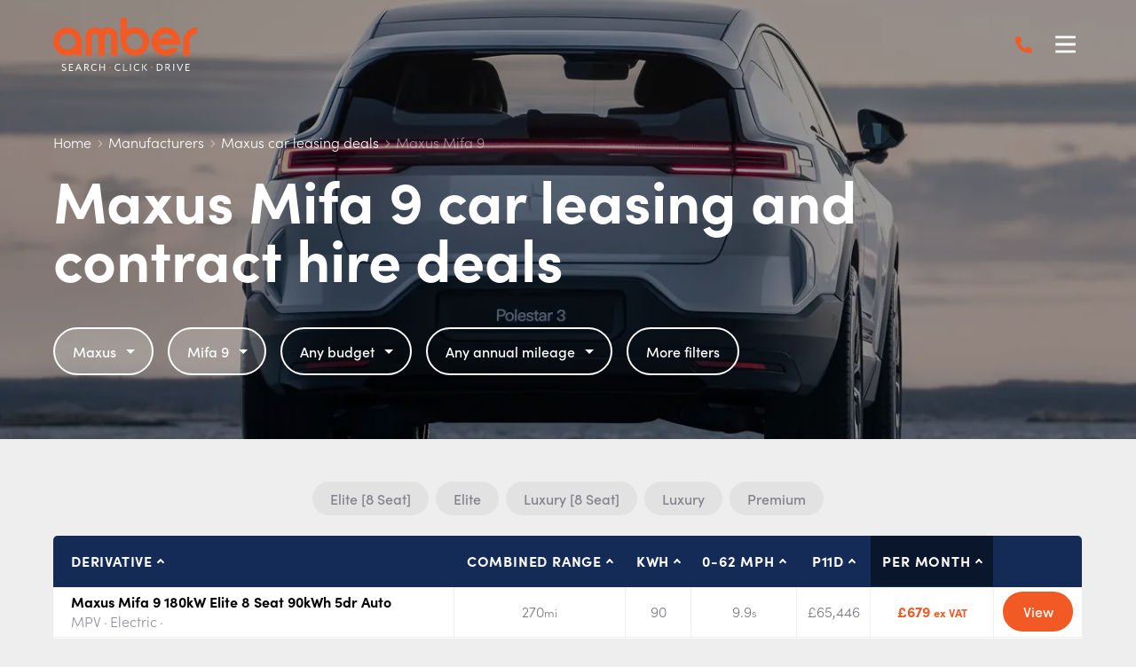

--- FILE ---
content_type: text/html; charset=utf-8
request_url: https://www.ambercarleasing.co.uk/maxus-car-lease-deals/mifa-9/
body_size: 17967
content:

<!DOCTYPE html>
<html lang="en-GB">
<head prefix="og: http://ogp.me/ns# fb: http://ogp.me/ns/fb#">

    <meta charset="utf-8" />
<meta http-equiv="X-UA-Compatible" content="IE=Edge,chrome=1">
<meta name="viewport" content="width=device-width, initial-scale=1.0">
<meta name="format-detection" content="telephone=no">
<title>Maxus Mifa 9 Lease Deals | Amber Car Leasing</title>

    <meta name="description" content="Searching for the perfect Maxus Mifa 9 lease deals? Browse the best personal and business Maxus Mifa 9 leasing deals with Amber Car Leasing. Our 5 star Trustpilot rated service will help you find the right car for you!" />
    <link rel="canonical" href="https://www.ambercarleasing.co.uk/maxus-car-lease-deals/mifa-9/" />
<link rel="stylesheet" href="/generated-less/48537.less?v=YA3jv4114cril244g4sTFdidgFy0gxmIm2wxxhCvO4k">

    <link rel="shortcut icon" type="image/x-icon" href="/media/opyf2o51/favicon.ico" />

    <script type="text/javascript">
        !(function (cfg){function e(){cfg.onInit&&cfg.onInit(n)}var x,w,D,t,E,n,C=window,O=document,b=C.location,q="script",I="ingestionendpoint",L="disableExceptionTracking",j="ai.device.";"instrumentationKey"[x="toLowerCase"](),w="crossOrigin",D="POST",t="appInsightsSDK",E=cfg.name||"appInsights",(cfg.name||C[t])&&(C[t]=E),n=C[E]||function(g){var f=!1,m=!1,h={initialize:!0,queue:[],sv:"8",version:2,config:g};function v(e,t){var n={},i="Browser";function a(e){e=""+e;return 1===e.length?"0"+e:e}return n[j+"id"]=i[x](),n[j+"type"]=i,n["ai.operation.name"]=b&&b.pathname||"_unknown_",n["ai.internal.sdkVersion"]="javascript:snippet_"+(h.sv||h.version),{time:(i=new Date).getUTCFullYear()+"-"+a(1+i.getUTCMonth())+"-"+a(i.getUTCDate())+"T"+a(i.getUTCHours())+":"+a(i.getUTCMinutes())+":"+a(i.getUTCSeconds())+"."+(i.getUTCMilliseconds()/1e3).toFixed(3).slice(2,5)+"Z",iKey:e,name:"Microsoft.ApplicationInsights."+e.replace(/-/g,"")+"."+t,sampleRate:100,tags:n,data:{baseData:{ver:2}},ver:undefined,seq:"1",aiDataContract:undefined}}var n,i,t,a,y=-1,T=0,S=["js.monitor.azure.com","js.cdn.applicationinsights.io","js.cdn.monitor.azure.com","js0.cdn.applicationinsights.io","js0.cdn.monitor.azure.com","js2.cdn.applicationinsights.io","js2.cdn.monitor.azure.com","az416426.vo.msecnd.net"],o=g.url||cfg.src,r=function(){return s(o,null)};function s(d,t){if((n=navigator)&&(~(n=(n.userAgent||"").toLowerCase()).indexOf("msie")||~n.indexOf("trident/"))&&~d.indexOf("ai.3")&&(d=d.replace(/(\/)(ai\.3\.)([^\d]*)$/,function(e,t,n){return t+"ai.2"+n})),!1!==cfg.cr)for(var e=0;e<S.length;e++)if(0<d.indexOf(S[e])){y=e;break}var n,i=function(e){var a,t,n,i,o,r,s,c,u,l;h.queue=[],m||(0<=y&&T+1<S.length?(a=(y+T+1)%S.length,p(d.replace(/^(.*\/\/)([\w\.]*)(\/.*)$/,function(e,t,n,i){return t+S[a]+i})),T+=1):(f=m=!0,s=d,!0!==cfg.dle&&(c=(t=function(){var e,t={},n=g.connectionString;if(n)for(var i=n.split(";"),a=0;a<i.length;a++){var o=i[a].split("=");2===o.length&&(t[o[0][x]()]=o[1])}return t[I]||(e=(n=t.endpointsuffix)?t.location:null,t[I]="https://"+(e?e+".":"")+"dc."+(n||"services.visualstudio.com")),t}()).instrumentationkey||g.instrumentationKey||"",t=(t=(t=t[I])&&"/"===t.slice(-1)?t.slice(0,-1):t)?t+"/v2/track":g.endpointUrl,t=g.userOverrideEndpointUrl||t,(n=[]).push((i="SDK LOAD Failure: Failed to load Application Insights SDK script (See stack for details)",o=s,u=t,(l=(r=v(c,"Exception")).data).baseType="ExceptionData",l.baseData.exceptions=[{typeName:"SDKLoadFailed",message:i.replace(/\./g,"-"),hasFullStack:!1,stack:i+"\nSnippet failed to load ["+o+"] -- Telemetry is disabled\nHelp Link: https://go.microsoft.com/fwlink/?linkid=2128109\nHost: "+(b&&b.pathname||"_unknown_")+"\nEndpoint: "+u,parsedStack:[]}],r)),n.push((l=s,i=t,(u=(o=v(c,"Message")).data).baseType="MessageData",(r=u.baseData).message='AI (Internal): 99 message:"'+("SDK LOAD Failure: Failed to load Application Insights SDK script (See stack for details) ("+l+")").replace(/\"/g,"")+'"',r.properties={endpoint:i},o)),s=n,c=t,JSON&&((u=C.fetch)&&!cfg.useXhr?u(c,{method:D,body:JSON.stringify(s),mode:"cors"}):XMLHttpRequest&&((l=new XMLHttpRequest).open(D,c),l.setRequestHeader("Content-type","application/json"),l.send(JSON.stringify(s)))))))},a=function(e,t){m||setTimeout(function(){!t&&h.core||i()},500),f=!1},p=function(e){var n=O.createElement(q),e=(n.src=e,t&&(n.integrity=t),n.setAttribute("data-ai-name",E),cfg[w]);return!e&&""!==e||"undefined"==n[w]||(n[w]=e),n.onload=a,n.onerror=i,n.onreadystatechange=function(e,t){"loaded"!==n.readyState&&"complete"!==n.readyState||a(0,t)},cfg.ld&&cfg.ld<0?O.getElementsByTagName("head")[0].appendChild(n):setTimeout(function(){O.getElementsByTagName(q)[0].parentNode.appendChild(n)},cfg.ld||0),n};p(d)}cfg.sri&&(n=o.match(/^((http[s]?:\/\/.*\/)\w+(\.\d+){1,5})\.(([\w]+\.){0,2}js)$/))&&6===n.length?(d="".concat(n[1],".integrity.json"),i="@".concat(n[4]),l=window.fetch,t=function(e){if(!e.ext||!e.ext[i]||!e.ext[i].file)throw Error("Error Loading JSON response");var t=e.ext[i].integrity||null;s(o=n[2]+e.ext[i].file,t)},l&&!cfg.useXhr?l(d,{method:"GET",mode:"cors"}).then(function(e){return e.json()["catch"](function(){return{}})}).then(t)["catch"](r):XMLHttpRequest&&((a=new XMLHttpRequest).open("GET",d),a.onreadystatechange=function(){if(a.readyState===XMLHttpRequest.DONE)if(200===a.status)try{t(JSON.parse(a.responseText))}catch(e){r()}else r()},a.send())):o&&r();try{h.cookie=O.cookie}catch(k){}function e(e){for(;e.length;)!function(t){h[t]=function(){var e=arguments;f||h.queue.push(function(){h[t].apply(h,e)})}}(e.pop())}var c,u,l="track",d="TrackPage",p="TrackEvent",l=(e([l+"Event",l+"PageView",l+"Exception",l+"Trace",l+"DependencyData",l+"Metric",l+"PageViewPerformance","start"+d,"stop"+d,"start"+p,"stop"+p,"addTelemetryInitializer","setAuthenticatedUserContext","clearAuthenticatedUserContext","flush"]),h.SeverityLevel={Verbose:0,Information:1,Warning:2,Error:3,Critical:4},(g.extensionConfig||{}).ApplicationInsightsAnalytics||{});return!0!==g[L]&&!0!==l[L]&&(e(["_"+(c="onerror")]),u=C[c],C[c]=function(e,t,n,i,a){var o=u&&u(e,t,n,i,a);return!0!==o&&h["_"+c]({message:e,url:t,lineNumber:n,columnNumber:i,error:a,evt:C.event}),o},g.autoExceptionInstrumented=!0),h}(cfg.cfg),(C[E]=n).queue&&0===n.queue.length?(n.queue.push(e),n.trackPageView({})):e();})({
          src: "https://js.monitor.azure.com/scripts/b/ai.3.gbl.min.js",
          // name: "appInsights", // Global SDK Instance name defaults to "appInsights" when not supplied
          // ld: 0, // Defines the load delay (in ms) before attempting to load the sdk. -1 = block page load and add to head. (default) = 0ms load after timeout,
          // useXhr: 1, // Use XHR instead of fetch to report failures (if available),
          // dle: true, // Prevent the SDK from reporting load failure log
          crossOrigin: "anonymous", // When supplied this will add the provided value as the cross origin attribute on the script tag
          // onInit: null, // Once the application insights instance has loaded and initialized this callback function will be called with 1 argument -- the sdk instance (DON'T ADD anything to the sdk.queue -- As they won't get called)
          // sri: false, // Custom optional value to specify whether fetching the snippet from integrity file and do integrity check
          cfg: { // Application Insights Configuration
            connectionString: "InstrumentationKey=8e27eb80-420b-4be4-8024-910bdadc8418;IngestionEndpoint=https://uksouth-1.in.applicationinsights.azure.com/;LiveEndpoint=https://uksouth.livediagnostics.monitor.azure.com/;ApplicationId=824db6ec-c911-4c4e-84bb-a2b4b4d19302"
        }});
    </script>

          
            <script async src="https://www.googletagmanager.com/gtag/js?id=UA-199028346-1"></script>
        <script>
            window.dataLayer = window.dataLayer || [];
            function gtag(){dataLayer.push(arguments);}
            gtag('js', new Date());
            gtag('config', 'UA-199028346-1');
            gtag('config', 'UA-179009136-1', {
                'custom_map': {
                    'dimension1': 'manufacturer',
                    'dimension2': 'model',
                    'dimension3': 'derivative',
                    'dimension4': 'transmission',
                    'dimension5': 'doors',
                    'dimension6': 'bodystyle',
                    'dimension7': 'financeType',
                    'dimension8': 'initialRental',
                    'dimension9': 'contractLength',
                    'dimension10': 'annualMileage',
                    'dimension11': 'includeMaintenance'
                }
            });
        </script>

                    
<script>
    window.motorleaseInit = window.motorleaseInit || {};
    window.motorleaseInit.specialOfferLabel = 'Special offer';
    window.motorleaseInit.poaLabel = 'POA';
</script>

<!-- TrustBox script --> <script type="text/javascript" src="//widget.trustpilot.com/bootstrap/v5/tp.widget.bootstrap.min.js" async></script> <!-- End TrustBox script -->



    
</head>
<body>

    <div class="wrapper">

        <div id="sticky-header-sentinel">
        </div>

        <header role="banner" class="header" id="vue-app-header">

    <div class="header__inner" itemprop="publisher" itemscope itemtype="http://schema.org/Organization">

        <nav class="header__nav">

                <a class="header__logo" href="/" itemprop="url">
                    <img src="https://cms.motorcomplete.co.uk/media/21cdsxup/amber-logo-color.svg?width=400&quality=100&mode=max&scale=both" alt="Amber Car Leasing" class="header__logo-img" itemprop="logo">

                        <img src="https://cms.motorcomplete.co.uk/media/3kfhwkan/amber-logo-color-alt.svg?width=400&quality=100&mode=max&scale=both" alt="Amber Car Leasing" class="header__logo-img-alt" itemprop="logo">
                </a>

            <div class="navbar" id="main-menu">

                <div class="navbar__container">

                        <ul class="navbar__list">
                                <li class="navbar__item navbar__item--has-children">

                                        <span class="navbar__link">Special Offers</span>
                                        <ul class="navbar__child-list">
                                                <li class="navbar__child-item">
                                                    <a href="/leasing/special-offers/" class="navbar__child-link" target="_self">Personal Leasing Offers</a>
                                                </li>
                                                <li class="navbar__child-item">
                                                    <a href="/leasing/business-leasing-offers/" class="navbar__child-link" target="_self">Business Leasing Offers </a>
                                                </li>
                                                <li class="navbar__child-item">
                                                    <a href="/leasing/top-electric-leasing-deals/" class="navbar__child-link" target="_self">Electric Leasing Offers</a>
                                                </li>
                                                <li class="navbar__child-item">
                                                    <a href="/leasing/top-hybrid-leasing-deals/" class="navbar__child-link" target="_self">Hybrid Leasing Offers</a>
                                                </li>
                                                <li class="navbar__child-item">
                                                    <a href="/leasing/van-leasing-offers/" class="navbar__child-link" target="_self">Van Leasing Offers</a>
                                                </li>
                                                <li class="navbar__child-item">
                                                    <a href="/leasing/audi-car-leasing-deals/" class="navbar__child-link" target="_self">Audi Car leasing</a>
                                                </li>
                                        </ul>
                                </li>
                                <li class="navbar__item navbar__item--has-children">

                                        <span class="navbar__link">Car leasing</span>
                                        <ul class="navbar__child-list">
                                                <li class="navbar__child-item">
                                                    <a href="/leasing/personal-car-leasing/" class="navbar__child-link" target="_self">Personal Car Leasing </a>
                                                </li>
                                                <li class="navbar__child-item">
                                                    <a href="/leasing/business-car-leasing/" class="navbar__child-link" target="_self">Business Car Leasing </a>
                                                </li>
                                                <li class="navbar__child-item">
                                                    <a href="/leasing/electric-cars/" class="navbar__child-link" target="_self">Electric Car Leasing </a>
                                                </li>
                                                <li class="navbar__child-item">
                                                    <a href="/leasing/in-stock-car-leasing/" class="navbar__child-link" target="_self">In Stock Car Leasing</a>
                                                </li>
                                                <li class="navbar__child-item">
                                                    <a href="/leasing/no-deposit-car-leasing/" class="navbar__child-link" target="_self">No Deposit Car Leasing </a>
                                                </li>
                                                <li class="navbar__child-item">
                                                    <a href="/leasing/suv-leasing/" class="navbar__child-link" target="_self">SUV Leasing</a>
                                                </li>
                                                <li class="navbar__child-item">
                                                    <a href="/leasing/automatic-car-leasing/" class="navbar__child-link" target="_self">Automatic Lease Deals</a>
                                                </li>
                                        </ul>
                                </li>
                                <li class="navbar__item navbar__item--has-children">

                                        <span class="navbar__link">Electric Car Leasing</span>
                                        <ul class="navbar__child-list">
                                                <li class="navbar__child-item">
                                                    <a href="/leasing/electric-cars/" class="navbar__child-link" target="_self">Cars</a>
                                                </li>
                                                <li class="navbar__child-item">
                                                    <a href="/leasing/electric-vans/" class="navbar__child-link" target="_self">Vans </a>
                                                </li>
                                                <li class="navbar__child-item">
                                                    <a href="/leasing/hybrid-cars/" class="navbar__child-link" target="_self">Hybrid Cars</a>
                                                </li>
                                                <li class="navbar__child-item">
                                                    <a href="/pod-point-ev-chargers/" class="navbar__child-link" target="_self">EV Charger</a>
                                                </li>
                                                <li class="navbar__child-item">
                                                    <a href="/charger-map/" class="navbar__child-link" target="_self">Charger Map </a>
                                                </li>
                                        </ul>
                                </li>
                                <li class="navbar__item navbar__item--has-children">

                                        <span class="navbar__link">Salary Sacrifice</span>
                                        <ul class="navbar__child-list">
                                                <li class="navbar__child-item">
                                                    <a href="/salary-sacrifice/" class="navbar__child-link" target="_self">Salary Sacrifice Explained</a>
                                                </li>
                                                <li class="navbar__child-item">
                                                    <a href="/salary-sacrifice/salary-sacrifice-calculator/" class="navbar__child-link" target="_self">Salary Sacrifice Calculator</a>
                                                </li>
                                                <li class="navbar__child-item">
                                                    <a href="/salary-sacrifice/free-salary-sacrifice-guides/" class="navbar__child-link" target="_self">Free Salary Sacrifice Guides</a>
                                                </li>
                                                <li class="navbar__child-item">
                                                    <a href="/salary-sacrifice/bmw-ix3-salary-sacrifice/" class="navbar__child-link" target="_self">BMW IX3 </a>
                                                </li>
                                                <li class="navbar__child-item">
                                                    <a href="/salary-sacrifice/bmw-i4-salary-sacrifice/" class="navbar__child-link" target="_self">BMW I4 </a>
                                                </li>
                                                <li class="navbar__child-item">
                                                    <a href="/salary-sacrifice/audi-q8-salary-sacrifice/" class="navbar__child-link" target="_self">Audi Q8 </a>
                                                </li>
                                                <li class="navbar__child-item">
                                                    <a href="/salary-sacrifice/tesla-model-y-salary-sacrifice/" class="navbar__child-link" target="_self">Tesla Model Y </a>
                                                </li>
                                                <li class="navbar__child-item">
                                                    <a href="/salary-sacrifice/porsche-taycan-salary-sacrifice/" class="navbar__child-link" target="_self">Porsche Taycan </a>
                                                </li>
                                                <li class="navbar__child-item">
                                                    <a href="/salary-sacrifice/mg4-salary-sacrifice/" class="navbar__child-link" target="_self">MG4 </a>
                                                </li>
                                                <li class="navbar__child-item">
                                                    <a href="/salary-sacrifice/kia-niro-salary-sacrifice/" class="navbar__child-link" target="_self">Kia Niro EV</a>
                                                </li>
                                                <li class="navbar__child-item">
                                                    <a href="/salary-sacrifice/hyundai-ioniq-5-salary-sacrifice/" class="navbar__child-link" target="_self">Hyundai Ioniq 5</a>
                                                </li>
                                                <li class="navbar__child-item">
                                                    <a href="/salary-sacrifice/vw-id4-salary-sacrifice/" class="navbar__child-link" target="_self">VW ID4</a>
                                                </li>
                                        </ul>
                                </li>
                                <li class="navbar__item navbar__item--has-children">

                                        <span class="navbar__link">Van leasing</span>
                                        <ul class="navbar__child-list">
                                                <li class="navbar__child-item">
                                                    <a href="/leasing/van-leasing/" class="navbar__child-link" target="_self">All Van Lease Deals</a>
                                                </li>
                                                <li class="navbar__child-item">
                                                    <a href="/leasing/in-stock-van-leasing/" class="navbar__child-link" target="_self">In Stock Deals </a>
                                                </li>
                                                <li class="navbar__child-item">
                                                    <a href="/leasing/van-leasing-offers/" class="navbar__child-link" target="_self">Special Offers</a>
                                                </li>
                                        </ul>
                                </li>
                                <li class="navbar__item ">

                                        <a href="/leasing/short-term-leasing/" class="navbar__link" target="_self">Short Term Leasing</a>
                                </li>
                                <li class="navbar__item navbar__item--has-children">

                                        <span class="navbar__link">More</span>
                                        <ul class="navbar__child-list">
                                                <li class="navbar__child-item">
                                                    <a href="/news/" class="navbar__child-link" target="_self">News </a>
                                                </li>
                                                <li class="navbar__child-item">
                                                    <a href="/faq/" class="navbar__child-link" target="_self">FAQ</a>
                                                </li>
                                                <li class="navbar__child-item">
                                                    <a href="/contact/" class="navbar__child-link" target="_self">Contact Us </a>
                                                </li>
                                                <li class="navbar__child-item">
                                                    <a href="/customer-reviews/" class="navbar__child-link" target="_self">Customer Reviews </a>
                                                </li>
                                                <li class="navbar__child-item">
                                                    <a href="/faq/fair-wear-and-tear-guide/" class="navbar__child-link" target="_self">Fair Wear and Tear Guide </a>
                                                </li>
                                                <li class="navbar__child-item">
                                                    <a href="/careers/" class="navbar__child-link" target="_self">Careers</a>
                                                </li>
                                        </ul>
                                </li>
                        </ul>

                </div>

            </div>



            <modal-drawer modal-class="modal-drawer--nav" v-bind:is-open="showNavModal" v-on:close="showNavModal = false" v-cloak>
                <div slot="body">

                        <nav class="modal-menu">
                            <ul class="modal-menu__list">

                                <li class="modal-menu__item">

                                    <div class="modal-menu-contact">
                                        <p class="modal-menu-contact__phone">
                                                <svg class="modal-menu-contact__phone-icon" xmlns="http://www.w3.org/2000/svg" viewBox="0 0 512 512"><path d="M497.39 361.8l-112-48a24 24 0 0 0-28 6.9l-49.6 60.6A370.66 370.66 0 0 1 130.6 204.11l60.6-49.6a23.94 23.94 0 0 0 6.9-28l-48-112A24.16 24.16 0 0 0 122.6.61l-104 24A24 24 0 0 0 0 48c0 256.5 207.9 464 464 464a24 24 0 0 0 23.4-18.6l24-104a24.29 24.29 0 0 0-14.01-27.6z" /></svg>
                                            <a href="tel:01625 704396" itemprop="telephone">01625 704396</a>
                                        </p>


                                            <p class="modal-menu-contact__cta">
                                                <a href="/contact/">Request a callback</a>
                                            </p>
                                    </div>

                                </li>

                                    <li class="modal-menu__item modal-menu__item--has-children">

                                            <Expandable-Modal-Facet title="Special Offers" class="expandable-modal-facet--no-pad">
                                                <ul class="modal-menu__list">
                                                        <li class="modal-menu__item modal-menu__item--child"><a href="/leasing/special-offers/" class="modal-menu__link" target="_self">Personal Leasing Offers</a></li>
                                                        <li class="modal-menu__item modal-menu__item--child"><a href="/leasing/business-leasing-offers/" class="modal-menu__link" target="_self">Business Leasing Offers </a></li>
                                                        <li class="modal-menu__item modal-menu__item--child"><a href="/leasing/top-electric-leasing-deals/" class="modal-menu__link" target="_self">Electric Leasing Offers</a></li>
                                                        <li class="modal-menu__item modal-menu__item--child"><a href="/leasing/top-hybrid-leasing-deals/" class="modal-menu__link" target="_self">Hybrid Leasing Offers</a></li>
                                                        <li class="modal-menu__item modal-menu__item--child"><a href="/leasing/van-leasing-offers/" class="modal-menu__link" target="_self">Van Leasing Offers</a></li>
                                                        <li class="modal-menu__item modal-menu__item--child"><a href="/leasing/audi-car-leasing-deals/" class="modal-menu__link" target="_self">Audi Car leasing</a></li>
                                                </ul>
                                            </Expandable-Modal-Facet>

                                    </li>
                                    <li class="modal-menu__item modal-menu__item--has-children">

                                            <Expandable-Modal-Facet title="Car leasing" class="expandable-modal-facet--no-pad">
                                                <ul class="modal-menu__list">
                                                        <li class="modal-menu__item modal-menu__item--child"><a href="/leasing/personal-car-leasing/" class="modal-menu__link" target="_self">Personal Car Leasing </a></li>
                                                        <li class="modal-menu__item modal-menu__item--child"><a href="/leasing/business-car-leasing/" class="modal-menu__link" target="_self">Business Car Leasing </a></li>
                                                        <li class="modal-menu__item modal-menu__item--child"><a href="/leasing/electric-cars/" class="modal-menu__link" target="_self">Electric Car Leasing </a></li>
                                                        <li class="modal-menu__item modal-menu__item--child"><a href="/leasing/in-stock-car-leasing/" class="modal-menu__link" target="_self">In Stock Car Leasing</a></li>
                                                        <li class="modal-menu__item modal-menu__item--child"><a href="/leasing/no-deposit-car-leasing/" class="modal-menu__link" target="_self">No Deposit Car Leasing </a></li>
                                                        <li class="modal-menu__item modal-menu__item--child"><a href="/leasing/suv-leasing/" class="modal-menu__link" target="_self">SUV Leasing</a></li>
                                                        <li class="modal-menu__item modal-menu__item--child"><a href="/leasing/automatic-car-leasing/" class="modal-menu__link" target="_self">Automatic Lease Deals</a></li>
                                                </ul>
                                            </Expandable-Modal-Facet>

                                    </li>
                                    <li class="modal-menu__item modal-menu__item--has-children">

                                            <Expandable-Modal-Facet title="Electric Car Leasing" class="expandable-modal-facet--no-pad">
                                                <ul class="modal-menu__list">
                                                        <li class="modal-menu__item modal-menu__item--child"><a href="/leasing/electric-cars/" class="modal-menu__link" target="_self">Cars</a></li>
                                                        <li class="modal-menu__item modal-menu__item--child"><a href="/leasing/electric-vans/" class="modal-menu__link" target="_self">Vans </a></li>
                                                        <li class="modal-menu__item modal-menu__item--child"><a href="/leasing/hybrid-cars/" class="modal-menu__link" target="_self">Hybrid Cars</a></li>
                                                        <li class="modal-menu__item modal-menu__item--child"><a href="/pod-point-ev-chargers/" class="modal-menu__link" target="_self">EV Charger</a></li>
                                                        <li class="modal-menu__item modal-menu__item--child"><a href="/charger-map/" class="modal-menu__link" target="_self">Charger Map </a></li>
                                                </ul>
                                            </Expandable-Modal-Facet>

                                    </li>
                                    <li class="modal-menu__item modal-menu__item--has-children">

                                            <Expandable-Modal-Facet title="Salary Sacrifice" class="expandable-modal-facet--no-pad">
                                                <ul class="modal-menu__list">
                                                        <li class="modal-menu__item modal-menu__item--child"><a href="/salary-sacrifice/" class="modal-menu__link" target="_self">Salary Sacrifice Explained</a></li>
                                                        <li class="modal-menu__item modal-menu__item--child"><a href="/salary-sacrifice/salary-sacrifice-calculator/" class="modal-menu__link" target="_self">Salary Sacrifice Calculator</a></li>
                                                        <li class="modal-menu__item modal-menu__item--child"><a href="/salary-sacrifice/free-salary-sacrifice-guides/" class="modal-menu__link" target="_self">Free Salary Sacrifice Guides</a></li>
                                                        <li class="modal-menu__item modal-menu__item--child"><a href="/salary-sacrifice/bmw-ix3-salary-sacrifice/" class="modal-menu__link" target="_self">BMW IX3 </a></li>
                                                        <li class="modal-menu__item modal-menu__item--child"><a href="/salary-sacrifice/bmw-i4-salary-sacrifice/" class="modal-menu__link" target="_self">BMW I4 </a></li>
                                                        <li class="modal-menu__item modal-menu__item--child"><a href="/salary-sacrifice/audi-q8-salary-sacrifice/" class="modal-menu__link" target="_self">Audi Q8 </a></li>
                                                        <li class="modal-menu__item modal-menu__item--child"><a href="/salary-sacrifice/tesla-model-y-salary-sacrifice/" class="modal-menu__link" target="_self">Tesla Model Y </a></li>
                                                        <li class="modal-menu__item modal-menu__item--child"><a href="/salary-sacrifice/porsche-taycan-salary-sacrifice/" class="modal-menu__link" target="_self">Porsche Taycan </a></li>
                                                        <li class="modal-menu__item modal-menu__item--child"><a href="/salary-sacrifice/mg4-salary-sacrifice/" class="modal-menu__link" target="_self">MG4 </a></li>
                                                        <li class="modal-menu__item modal-menu__item--child"><a href="/salary-sacrifice/kia-niro-salary-sacrifice/" class="modal-menu__link" target="_self">Kia Niro EV</a></li>
                                                        <li class="modal-menu__item modal-menu__item--child"><a href="/salary-sacrifice/hyundai-ioniq-5-salary-sacrifice/" class="modal-menu__link" target="_self">Hyundai Ioniq 5</a></li>
                                                        <li class="modal-menu__item modal-menu__item--child"><a href="/salary-sacrifice/vw-id4-salary-sacrifice/" class="modal-menu__link" target="_self">VW ID4</a></li>
                                                </ul>
                                            </Expandable-Modal-Facet>

                                    </li>
                                    <li class="modal-menu__item modal-menu__item--has-children">

                                            <Expandable-Modal-Facet title="Van leasing" class="expandable-modal-facet--no-pad">
                                                <ul class="modal-menu__list">
                                                        <li class="modal-menu__item modal-menu__item--child"><a href="/leasing/van-leasing/" class="modal-menu__link" target="_self">All Van Lease Deals</a></li>
                                                        <li class="modal-menu__item modal-menu__item--child"><a href="/leasing/in-stock-van-leasing/" class="modal-menu__link" target="_self">In Stock Deals </a></li>
                                                        <li class="modal-menu__item modal-menu__item--child"><a href="/leasing/van-leasing-offers/" class="modal-menu__link" target="_self">Special Offers</a></li>
                                                </ul>
                                            </Expandable-Modal-Facet>

                                    </li>
                                    <li class="modal-menu__item ">

                                            <a href="/leasing/short-term-leasing/" class="modal-menu__link" target="_self">Short Term Leasing</a>

                                    </li>
                                    <li class="modal-menu__item modal-menu__item--has-children">

                                            <Expandable-Modal-Facet title="More" class="expandable-modal-facet--no-pad">
                                                <ul class="modal-menu__list">
                                                        <li class="modal-menu__item modal-menu__item--child"><a href="/news/" class="modal-menu__link" target="_self">News </a></li>
                                                        <li class="modal-menu__item modal-menu__item--child"><a href="/faq/" class="modal-menu__link" target="_self">FAQ</a></li>
                                                        <li class="modal-menu__item modal-menu__item--child"><a href="/contact/" class="modal-menu__link" target="_self">Contact Us </a></li>
                                                        <li class="modal-menu__item modal-menu__item--child"><a href="/customer-reviews/" class="modal-menu__link" target="_self">Customer Reviews </a></li>
                                                        <li class="modal-menu__item modal-menu__item--child"><a href="/faq/fair-wear-and-tear-guide/" class="modal-menu__link" target="_self">Fair Wear and Tear Guide </a></li>
                                                        <li class="modal-menu__item modal-menu__item--child"><a href="/careers/" class="modal-menu__link" target="_self">Careers</a></li>
                                                </ul>
                                            </Expandable-Modal-Facet>

                                    </li>
                            </ul>
                        </nav>

                </div>
            </modal-drawer>

        </nav>

        <div class="header__right">
            <div class="header__contact ">
                <p class="header__contact-phone">
                    <a href="tel:01625 704396" itemprop="telephone">
                            <svg class="header__contact-phone-icon" xmlns="http://www.w3.org/2000/svg" viewBox="0 0 512 512"><path d="M497.39 361.8l-112-48a24 24 0 0 0-28 6.9l-49.6 60.6A370.66 370.66 0 0 1 130.6 204.11l60.6-49.6a23.94 23.94 0 0 0 6.9-28l-48-112A24.16 24.16 0 0 0 122.6.61l-104 24A24 24 0 0 0 0 48c0 256.5 207.9 464 464 464a24 24 0 0 0 23.4-18.6l24-104a24.29 24.29 0 0 0-14.01-27.6z" /></svg>
                        <span class="header__contact-phone-number">01625 704396</span>
                    </a>
                </p>


                    <p class="header__cta">
                        <a href="/contact/">Request a callback</a>
                    </p>
            </div>


            <button class="header__nav-open" v-bind:aria-expanded="showNavModal" v-bind:class="{'is-active' : showNavModal}" aria-controls="main-menu" aria-label="Menu" v-on:click.prevent="showNavModal = !showNavModal">
                <svg class="header__nav-open-icon" xmlns="http://www.w3.org/2000/svg" viewBox="0 0 448 512"><path d="M436 124H12c-6.627 0-12-5.373-12-12V80c0-6.627 5.373-12 12-12h424c6.627 0 12 5.373 12 12v32c0 6.627-5.373 12-12 12zm0 160H12c-6.627 0-12-5.373-12-12v-32c0-6.627 5.373-12 12-12h424c6.627 0 12 5.373 12 12v32c0 6.627-5.373 12-12 12zm0 160H12c-6.627 0-12-5.373-12-12v-32c0-6.627 5.373-12 12-12h424c6.627 0 12 5.373 12 12v32c0 6.627-5.373 12-12 12z" /></svg>
            </button>

        </div>

    </div>


</header>
        


    <script type="application/ld+json">
        {
            "@context": "http://www.schema.org",
            "@type": "Product",
            "brand": "Maxus",
            "logo": "https://cms.motorcomplete.co.uk/media/qfnjzuhv/maxus.jpg",
            "name": "Maxus Mifa 9 Car Leasing",
            "category": "Maxus",
"image": "https://images.motorleaseplatform.com/cvd/?isVan=False&amp;capId=105166",            "description": "Maxus Mifa 9 car leasing and contract hire deals personal car leasing deal. Price includes VAT.",
            "offers": {
            "@type": "AggregateOffer",
                "lowPrice": "814.88",
                "priceCurrency": "GBP"
            }
        }
    </script>

<script>
    window.motorleaseInit = window.motorleaseInit || {};
    window.motorleaseInit.showBusiness = true;
    window.motorleaseInit.showPersonal = true;
    window.motorleaseInit.defaultLeaseType = 'Business';
    window.motorleaseInit.defaultVanLeaseType = 'Business';
    window.motorleaseInit.defaultVehicleType = 'Cars';
    window.motorleaseInit.specialOfferLabel = 'Special offer';
    window.motorleaseInit.displaySpecialOffersAtTopOfResults = true;
</script>

<div id="vue-app-model-details">

    <div class="hero hero--no-margin hero--search hero--has-image">

            <div class="hero__img">

                <picture>
                    <source media="(max-width: 415px)" srcset="https://prodimages.cdn.motorcompleteplatform.co.uk/media/f5zcjphz/polestar-3-2024-1280-0e.jpg?width=414&height=900&quality=90&rmode=crop&rxy=0.47117794486215536,0.49331662489557226&format=webp" type="image/webp">
                    <source media="(max-width: 541px)" srcset="https://prodimages.cdn.motorcompleteplatform.co.uk/media/f5zcjphz/polestar-3-2024-1280-0e.jpg?width=540&height=900&quality=90&rmode=crop&rxy=0.47117794486215536,0.49331662489557226&format=webp" type="image/webp">
                    <source media="(max-width: 769px)" srcset="https://prodimages.cdn.motorcompleteplatform.co.uk/media/f5zcjphz/polestar-3-2024-1280-0e.jpg?width=768&height=1100&quality=90&rmode=crop&rxy=0.47117794486215536,0.49331662489557226&format=webp" type="image/webp">
                    <source media="(max-width: 1361px)" srcset="https://prodimages.cdn.motorcompleteplatform.co.uk/media/f5zcjphz/polestar-3-2024-1280-0e.jpg?width=1360&height=1000&quality=90&rmode=crop&rxy=0.47117794486215536,0.49331662489557226&format=webp" type="image/webp">
                    <source media="(max-width: 1601px)" srcset="https://prodimages.cdn.motorcompleteplatform.co.uk/media/f5zcjphz/polestar-3-2024-1280-0e.jpg?width=1600&height=1000&quality=90&rmode=crop&rxy=0.47117794486215536,0.49331662489557226&format=webp" type="image/webp">
                    <source media="(max-width: 1921px)" srcset="https://prodimages.cdn.motorcompleteplatform.co.uk/media/f5zcjphz/polestar-3-2024-1280-0e.jpg?width=1920&height=1000&quality=90&rmode=crop&rxy=0.47117794486215536,0.49331662489557226&format=webp" type="image/webp">
                    <source srcset="https://prodimages.cdn.motorcompleteplatform.co.uk/media/f5zcjphz/polestar-3-2024-1280-0e.jpg?width=2543&height=1000&quality=90&rmode=crop&rxy=0.47117794486215536,0.49331662489557226&format=webp" type="image/webp">
                    <img src="https://prodimages.cdn.motorcompleteplatform.co.uk/media/f5zcjphz/polestar-3-2024-1280-0e.jpg?width=414&height=900&quality=90&rmode=crop&rxy=0.47117794486215536,0.49331662489557226&format=webp" alt="" itemprop="image">
                </picture>
            </div>

        <div class="hero__container">

            
<div class="breadcrumb breadcrumb--hero">
    
    <p class="breadcrumb__back">
        <a class="breadcrumb__link" href="/maxus-car-lease-deals/">
            <svg class="breadcrumb__back-icon" xmlns="http://www.w3.org/2000/svg" viewBox="0 0 448 512"><path d="M152.485 396.284l19.626-19.626c4.753-4.753 4.675-12.484-.173-17.14L91.22 282H436c6.627 0 12-5.373 12-12v-28c0-6.627-5.373-12-12-12H91.22l80.717-77.518c4.849-4.656 4.927-12.387.173-17.14l-19.626-19.626c-4.686-4.686-12.284-4.686-16.971 0L3.716 247.515c-4.686 4.686-4.686 12.284 0 16.971l131.799 131.799c4.686 4.685 12.284 4.685 16.97-.001z" /></svg>
            Back to Maxus car leasing deals
        </a>
    </p>

    <ol class="breadcrumb__list" itemscope itemtype="http://schema.org/BreadcrumbList">
            <li class="breadcrumb__item" itemprop="itemListElement" itemscope itemtype="http://schema.org/ListItem">
                    <a class="breadcrumb__link" href="/" itemprop="item"><span itemprop="name">Home</span></a>                    
                    <svg class="breadcrumb__icon" xmlns="http://www.w3.org/2000/svg" viewBox="0 0 192 512"><path d="M166.9 264.5l-117.8 116c-4.7 4.7-12.3 4.7-17 0l-7.1-7.1c-4.7-4.7-4.7-12.3 0-17L127.3 256 25.1 155.6c-4.7-4.7-4.7-12.3 0-17l7.1-7.1c4.7-4.7 12.3-4.7 17 0l117.8 116c4.6 4.7 4.6 12.3-.1 17z" /></svg>
                    <meta itemprop="position" content="1" />
            </li>
            <li class="breadcrumb__item" itemprop="itemListElement" itemscope itemtype="http://schema.org/ListItem">
                    <a class="breadcrumb__link" href="/car-manufacturers/" itemprop="item"><span itemprop="name">Manufacturers</span></a>                    
                    <svg class="breadcrumb__icon" xmlns="http://www.w3.org/2000/svg" viewBox="0 0 192 512"><path d="M166.9 264.5l-117.8 116c-4.7 4.7-12.3 4.7-17 0l-7.1-7.1c-4.7-4.7-4.7-12.3 0-17L127.3 256 25.1 155.6c-4.7-4.7-4.7-12.3 0-17l7.1-7.1c4.7-4.7 12.3-4.7 17 0l117.8 116c4.6 4.7 4.6 12.3-.1 17z" /></svg>
                    <meta itemprop="position" content="2" />
            </li>
            <li class="breadcrumb__item" itemprop="itemListElement" itemscope itemtype="http://schema.org/ListItem">
                    <a class="breadcrumb__link" href="/maxus-car-lease-deals/" itemprop="item"><span itemprop="name">Maxus car leasing deals</span></a>                    
                    <svg class="breadcrumb__icon" xmlns="http://www.w3.org/2000/svg" viewBox="0 0 192 512"><path d="M166.9 264.5l-117.8 116c-4.7 4.7-12.3 4.7-17 0l-7.1-7.1c-4.7-4.7-4.7-12.3 0-17L127.3 256 25.1 155.6c-4.7-4.7-4.7-12.3 0-17l7.1-7.1c4.7-4.7 12.3-4.7 17 0l117.8 116c4.6 4.7 4.6 12.3-.1 17z" /></svg>
                    <meta itemprop="position" content="3" />
            </li>
            <li class="breadcrumb__item" itemprop="itemListElement" itemscope itemtype="http://schema.org/ListItem">
                    <span itemprop="name">Maxus Mifa 9</span>
                    <meta itemprop="position" content="4" />
            </li>
    </ol>
</div>

            <h1 class="hero__heading">Maxus Mifa 9 car leasing and contract hire deals</h1>


            <Inline-Search v-bind:hide-manufacturers="false"
                           init-makes="maxus"
                           init-models="maxus|mifa-9" wait-for-initialise-event
                           v-bind:filters-for-hero="[&#x27;Make&#x27;,&#x27;Model&#x27;,&#x27;Budget&#x27;,&#x27;Annual mileage&#x27;]">

                <div class="inline-search">
                    <div class="inline-search__container">
                        <div class="inline-search__row">
                            <div class="inline-search__form">
                                <div class="inline-search__dropdown">
                                    <div class="filter-dropdown filter-dropdown--hero">
                                        <div class="filter-dropdown__toggle">
                                            Maxus <span class="filter-dropdown__carat"></span>
                                        </div>
                                    </div>
                                </div>
                                <div class="inline-search__dropdown">
                                    <div class="filter-dropdown filter-dropdown--hero">
                                        <div class="filter-dropdown__toggle">
                                            Mifa 9 <span class="filter-dropdown__carat"></span>
                                        </div>
                                    </div>
                                </div>
                            </div>
                        </div>
                    </div>
                </div>

            </Inline-Search>

        </div>
    </div>


    <div id="deals" class="deals">
        <div class="deals__container">
            <Search-Results v-bind:synopsis-on-model-cards="false" v-bind:car-and-driving-images="false" v-bind:cvd-images="true" v-bind:imagin-images="false" client-theme="Modern" v-bind:is-business="isBusiness" v-bind:is-van="false" init-makes="maxus" init-models="maxus|mifa-9">

                <div class="derivative-table ">

                    <div class="derivative-table__inner">

                        <div class="derivative-table__header">
                            <div class="derivative-table__header-cell derivative-table__header-cell--heading">
                                <a href="">Derivative</a>
                            </div>
                            <div class="derivative-table__header-cell derivative-table__header-cell--mpg">
                                <a href="">MPG</a>
                            </div>
                            <div class="derivative-table__header-cell derivative-table__header-cell--co2">
                                <a href="">CO<sub>2</sub></a>
                            </div>
                            <div class="derivative-table__header-cell derivative-table__header-cell--mph">
                                <a href="">0-62 MPH</a>
                            </div>
                            <div class="derivative-table__header-cell derivative-table__header-cell--p11d">
                                <a href="">P11D</a>
                            </div>
                            <div class="derivative-table__header-cell derivative-table__header-cell--lowest asc">
                                <a href="">Per Month</a>
                            </div>

                            <div class="derivative-table__header-cell derivative-table__header-cell--button"></div>
                        </div>


<div class="derivative-table__row ">
    <a href="/maxus-car-lease-deals/personal/mifa-9/mpv-180kw-elite-8-seat-90kwh-5dr-auto/" class="derivative-table__card-link"></a>
    <div class="derivative-table__cell derivative-table__cell--heading">
        <a href="/maxus-car-lease-deals/personal/mifa-9/mpv-180kw-elite-8-seat-90kwh-5dr-auto/" class="derivative-table__heading-link">

            <span class="derivative-table__suptitle">Maxus Mifa 9</span>
            <span class="derivative-table__title">180kW Elite 8 Seat 90kWh 5dr Auto</span>

            <span class="derivative-table__meta">                
                    <span class="derivative-table__meta-item derivative-table__meta-item--bodystyle">MPV</span>
                    <span class="derivative-table__meta-item derivative-table__meta-item--fueltype">Electric</span>
                    <span class="derivative-table__meta-item derivative-table__meta-item--cc">1cc</span>
            </span>
            
        </a>
    </div>
    <div class="derivative-table__cell derivative-table__cell--mpg"><span class="derivative-table__label">MPG</span> <span class="derivative-table__value">45</span></div>
    <div class="derivative-table__cell derivative-table__cell--co2">
        <span class="derivative-table__label">0-62 MPH</span> <span class="derivative-table__value">
-        </span>
    </div>
    <div class="derivative-table__cell derivative-table__cell--0-62">
        <span class="derivative-table__label">0-62 MPH</span> <span class="derivative-table__value">
9.9<small>s</small>        </span>
    </div>
    <div class="derivative-table__cell derivative-table__cell--p11d"><span class="derivative-table__label">P11D</span> <span class="derivative-table__value">&#xA3;65,446</span></div>

    <div class="derivative-table__cell derivative-table__cell--lowest">
        <span class="derivative-table__label">Per Month</span>
            <span class="derivative-table__value derivative-table__value--monthly-price">&#xA3;815</span>
    </div>

    <div class="derivative-table__cell derivative-table__cell--button">
        <a href="/maxus-car-lease-deals/personal/mifa-9/mpv-180kw-elite-8-seat-90kwh-5dr-auto/" class="button button--small button--flex">View</a>
    </div>
</div>
<div class="derivative-table__row ">
    <a href="/maxus-car-lease-deals/personal/mifa-9/mpv-180kw-elite-7-seat-90kwh-5dr-auto/" class="derivative-table__card-link"></a>
    <div class="derivative-table__cell derivative-table__cell--heading">
        <a href="/maxus-car-lease-deals/personal/mifa-9/mpv-180kw-elite-7-seat-90kwh-5dr-auto/" class="derivative-table__heading-link">

            <span class="derivative-table__suptitle">Maxus Mifa 9</span>
            <span class="derivative-table__title">180kW Elite 7 Seat 90kWh 5dr Auto</span>

            <span class="derivative-table__meta">                
                    <span class="derivative-table__meta-item derivative-table__meta-item--bodystyle">MPV</span>
                    <span class="derivative-table__meta-item derivative-table__meta-item--fueltype">Electric</span>
                    <span class="derivative-table__meta-item derivative-table__meta-item--cc">1cc</span>
            </span>
            
        </a>
    </div>
    <div class="derivative-table__cell derivative-table__cell--mpg"><span class="derivative-table__label">MPG</span> <span class="derivative-table__value">45</span></div>
    <div class="derivative-table__cell derivative-table__cell--co2">
        <span class="derivative-table__label">0-62 MPH</span> <span class="derivative-table__value">
-        </span>
    </div>
    <div class="derivative-table__cell derivative-table__cell--0-62">
        <span class="derivative-table__label">0-62 MPH</span> <span class="derivative-table__value">
9.9<small>s</small>        </span>
    </div>
    <div class="derivative-table__cell derivative-table__cell--p11d"><span class="derivative-table__label">P11D</span> <span class="derivative-table__value">&#xA3;65,446</span></div>

    <div class="derivative-table__cell derivative-table__cell--lowest">
        <span class="derivative-table__label">Per Month</span>
            <span class="derivative-table__value derivative-table__value--monthly-price">&#xA3;818</span>
    </div>

    <div class="derivative-table__cell derivative-table__cell--button">
        <a href="/maxus-car-lease-deals/personal/mifa-9/mpv-180kw-elite-7-seat-90kwh-5dr-auto/" class="button button--small button--flex">View</a>
    </div>
</div>
<div class="derivative-table__row ">
    <a href="/maxus-car-lease-deals/personal/mifa-9/mpv-180kw-luxury-8-seat-90kwh-5dr-auto/" class="derivative-table__card-link"></a>
    <div class="derivative-table__cell derivative-table__cell--heading">
        <a href="/maxus-car-lease-deals/personal/mifa-9/mpv-180kw-luxury-8-seat-90kwh-5dr-auto/" class="derivative-table__heading-link">

            <span class="derivative-table__suptitle">Maxus Mifa 9</span>
            <span class="derivative-table__title">180kW Luxury 8 Seat 90kWh 5dr Auto</span>

            <span class="derivative-table__meta">                
                    <span class="derivative-table__meta-item derivative-table__meta-item--bodystyle">MPV</span>
                    <span class="derivative-table__meta-item derivative-table__meta-item--fueltype">Electric</span>
                    <span class="derivative-table__meta-item derivative-table__meta-item--cc">1cc</span>
            </span>
            
        </a>
    </div>
    <div class="derivative-table__cell derivative-table__cell--mpg"><span class="derivative-table__label">MPG</span> <span class="derivative-table__value">45</span></div>
    <div class="derivative-table__cell derivative-table__cell--co2">
        <span class="derivative-table__label">0-62 MPH</span> <span class="derivative-table__value">
-        </span>
    </div>
    <div class="derivative-table__cell derivative-table__cell--0-62">
        <span class="derivative-table__label">0-62 MPH</span> <span class="derivative-table__value">
9.9<small>s</small>        </span>
    </div>
    <div class="derivative-table__cell derivative-table__cell--p11d"><span class="derivative-table__label">P11D</span> <span class="derivative-table__value">&#xA3;70,973</span></div>

    <div class="derivative-table__cell derivative-table__cell--lowest">
        <span class="derivative-table__label">Per Month</span>
            <span class="derivative-table__value derivative-table__value--monthly-price">&#xA3;867</span>
    </div>

    <div class="derivative-table__cell derivative-table__cell--button">
        <a href="/maxus-car-lease-deals/personal/mifa-9/mpv-180kw-luxury-8-seat-90kwh-5dr-auto/" class="button button--small button--flex">View</a>
    </div>
</div>
<div class="derivative-table__row ">
    <a href="/maxus-car-lease-deals/personal/mifa-9/mpv-180kw-luxury-7-seat-90kwh-5dr-auto/" class="derivative-table__card-link"></a>
    <div class="derivative-table__cell derivative-table__cell--heading">
        <a href="/maxus-car-lease-deals/personal/mifa-9/mpv-180kw-luxury-7-seat-90kwh-5dr-auto/" class="derivative-table__heading-link">

            <span class="derivative-table__suptitle">Maxus Mifa 9</span>
            <span class="derivative-table__title">180kW Luxury 7 Seat 90kWh 5dr Auto</span>

            <span class="derivative-table__meta">                
                    <span class="derivative-table__meta-item derivative-table__meta-item--bodystyle">MPV</span>
                    <span class="derivative-table__meta-item derivative-table__meta-item--fueltype">Electric</span>
                    <span class="derivative-table__meta-item derivative-table__meta-item--cc">1cc</span>
            </span>
            
        </a>
    </div>
    <div class="derivative-table__cell derivative-table__cell--mpg"><span class="derivative-table__label">MPG</span> <span class="derivative-table__value">45</span></div>
    <div class="derivative-table__cell derivative-table__cell--co2">
        <span class="derivative-table__label">0-62 MPH</span> <span class="derivative-table__value">
-        </span>
    </div>
    <div class="derivative-table__cell derivative-table__cell--0-62">
        <span class="derivative-table__label">0-62 MPH</span> <span class="derivative-table__value">
9.9<small>s</small>        </span>
    </div>
    <div class="derivative-table__cell derivative-table__cell--p11d"><span class="derivative-table__label">P11D</span> <span class="derivative-table__value">&#xA3;70,973</span></div>

    <div class="derivative-table__cell derivative-table__cell--lowest">
        <span class="derivative-table__label">Per Month</span>
            <span class="derivative-table__value derivative-table__value--monthly-price">&#xA3;870</span>
    </div>

    <div class="derivative-table__cell derivative-table__cell--button">
        <a href="/maxus-car-lease-deals/personal/mifa-9/mpv-180kw-luxury-7-seat-90kwh-5dr-auto/" class="button button--small button--flex">View</a>
    </div>
</div>
<div class="derivative-table__row ">
    <a href="/maxus-car-lease-deals/personal/mifa-9/mpv-180kw-premium-7-seat-90kwh-5dr-auto/" class="derivative-table__card-link"></a>
    <div class="derivative-table__cell derivative-table__cell--heading">
        <a href="/maxus-car-lease-deals/personal/mifa-9/mpv-180kw-premium-7-seat-90kwh-5dr-auto/" class="derivative-table__heading-link">

            <span class="derivative-table__suptitle">Maxus Mifa 9</span>
            <span class="derivative-table__title">180kW Premium 7 Seat 90kWh 5dr Auto</span>

            <span class="derivative-table__meta">                
                    <span class="derivative-table__meta-item derivative-table__meta-item--bodystyle">MPV</span>
                    <span class="derivative-table__meta-item derivative-table__meta-item--fueltype">Electric</span>
                    <span class="derivative-table__meta-item derivative-table__meta-item--cc">1cc</span>
            </span>
            
        </a>
    </div>
    <div class="derivative-table__cell derivative-table__cell--mpg"><span class="derivative-table__label">MPG</span> <span class="derivative-table__value">45</span></div>
    <div class="derivative-table__cell derivative-table__cell--co2">
        <span class="derivative-table__label">0-62 MPH</span> <span class="derivative-table__value">
-        </span>
    </div>
    <div class="derivative-table__cell derivative-table__cell--0-62">
        <span class="derivative-table__label">0-62 MPH</span> <span class="derivative-table__value">
9.9<small>s</small>        </span>
    </div>
    <div class="derivative-table__cell derivative-table__cell--p11d"><span class="derivative-table__label">P11D</span> <span class="derivative-table__value">&#xA3;77,842</span></div>

    <div class="derivative-table__cell derivative-table__cell--lowest">
        <span class="derivative-table__label">Per Month</span>
            <span class="derivative-table__value derivative-table__value--monthly-price">&#xA3;946</span>
    </div>

    <div class="derivative-table__cell derivative-table__cell--button">
        <a href="/maxus-car-lease-deals/personal/mifa-9/mpv-180kw-premium-7-seat-90kwh-5dr-auto/" class="button button--small button--flex">View</a>
    </div>
</div>
                    </div>
                </div>

            </Search-Results>


        </div>
    </div>



</div>

        
<footer class="footer" id="vue-app-footer">


    <div class="footer__inner">

        <div class="footer__row">
            <div class="footer__contact">
                <h4 class="footer__contact-heading">Contact us</h4>

                    <p class="footer__contact-phone">
                        <a href="tel:01625 704396" class="footer__contact-phone-link">01625 704396</a>
                    </p>


                    <p class="footer__contact-times">Monday - Friday 9am-6pm</p>




                    <p class="footer__contact-email"><a class="footer__contact-email-link" href="mailto:sales@ambercarleasing.co.uk">sales@ambercarleasing.co.uk</a></p>

                    <div class="footer__social">
                        <ul class="social social--currentcolor">

                                <li class="social__item">
                                    <a class="social__link" href="https://www.facebook.com/AmberCarLeasing/" target="_blank" rel="noreferrer" name="Facebook" title="Facebook" aria-label="Facebook">
                                        <svg class="social__icon" xmlns="http://www.w3.org/2000/svg" viewBox="0 0 264 512"><path d="M76.7 512V283H0v-91h76.7v-71.7C76.7 42.4 124.3 0 193.8 0c33.3 0 61.9 2.5 70.2 3.6V85h-48.2c-37.8 0-45.1 18-45.1 44.3V192H256l-11.7 91h-73.6v229" /></svg>
                                    </a>
                                </li>
                                <li class="social__item">
                                    <a class="social__link" href="https://www.instagram.com/ambercarleasing/" target="_blank" rel="noreferrer" name="Instagram" title="Instagram" aria-label="Instagram">
                                        <svg class="social__icon" xmlns="http://www.w3.org/2000/svg" viewBox="0 0 448 512"><path d="M224.1 141c-63.6 0-114.9 51.3-114.9 114.9s51.3 114.9 114.9 114.9S339 319.5 339 255.9 287.7 141 224.1 141zm0 189.6c-41.1 0-74.7-33.5-74.7-74.7s33.5-74.7 74.7-74.7 74.7 33.5 74.7 74.7-33.6 74.7-74.7 74.7zm146.4-194.3c0 14.9-12 26.8-26.8 26.8-14.9 0-26.8-12-26.8-26.8s12-26.8 26.8-26.8 26.8 12 26.8 26.8zm76.1 27.2c-1.7-35.9-9.9-67.7-36.2-93.9-26.2-26.2-58-34.4-93.9-36.2-37-2.1-147.9-2.1-184.9 0-35.8 1.7-67.6 9.9-93.9 36.1s-34.4 58-36.2 93.9c-2.1 37-2.1 147.9 0 184.9 1.7 35.9 9.9 67.7 36.2 93.9s58 34.4 93.9 36.2c37 2.1 147.9 2.1 184.9 0 35.9-1.7 67.7-9.9 93.9-36.2 26.2-26.2 34.4-58 36.2-93.9 2.1-37 2.1-147.8 0-184.8zM398.8 388c-7.8 19.6-22.9 34.7-42.6 42.6-29.5 11.7-99.5 9-132.1 9s-102.7 2.6-132.1-9c-19.6-7.8-34.7-22.9-42.6-42.6-11.7-29.5-9-99.5-9-132.1s-2.6-102.7 9-132.1c7.8-19.6 22.9-34.7 42.6-42.6 29.5-11.7 99.5-9 132.1-9s102.7-2.6 132.1 9c19.6 7.8 34.7 22.9 42.6 42.6 11.7 29.5 9 99.5 9 132.1s2.7 102.7-9 132.1z" /></svg>
                                    </a>
                                </li>
                                <li class="social__item">
                                    <a class="social__link" href="https://www.linkedin.com/company/amber-vehicle-solutions-ltd/" target="_blank" rel="noreferrer" name="LinkedIn" title="LinkedIn" aria-label="LinkedIn">
                                        <svg class="social__icon" xmlns="http://www.w3.org/2000/svg" viewBox="0 0 448 512"><path d="M100.28 448H7.4V148.9h92.88zM53.79 108.1C24.09 108.1 0 83.5 0 53.8a53.79 53.79 0 0 1 107.58 0c0 29.7-24.1 54.3-53.79 54.3zM447.9 448h-92.68V302.4c0-34.7-.7-79.2-48.29-79.2-48.29 0-55.69 37.7-55.69 76.7V448h-92.78V148.9h89.08v40.8h1.3c12.4-23.5 42.69-48.3 87.88-48.3 94 0 111.28 61.9 111.28 142.3V448z"></path></svg>
                                    </a>
                                </li>

                        </ul>
                    </div>

            </div>

            <nav class="footer__nav">
                <h4 class="footer__nav-heading">Leasing Information</h4>
                    <ul class="footer__nav-list">
                                <li class="footer__nav-item"><a class="footer__nav-link" href="/leasing/personal-car-leasing/">Personal Car Leasing </a></li>
                                <li class="footer__nav-item"><a class="footer__nav-link" href="/leasing/business-car-leasing/">Business Car Leasing </a></li>
                                <li class="footer__nav-item"><a class="footer__nav-link" href="/leasing/electric-cars/">Electric Car Leasing</a></li>
                                <li class="footer__nav-item"><a class="footer__nav-link" href="/leasing/in-stock-car-leasing/">In Stock cars </a></li>
                                <li class="footer__nav-item"><a class="footer__nav-link" href="/leasing/no-deposit-car-leasing/">No Deposit Offers</a></li>
                                <li class="footer__nav-item"><a class="footer__nav-link" href="/leasing/top-electric-leasing-deals/">Top Electric Leasing Deals</a></li>
                                <li class="footer__nav-item"><a class="footer__nav-link" href="/leasing/van-leasing-offers/">Van Leasing Deals </a></li>
                                <li class="footer__nav-item"><a class="footer__nav-link" href="/leasing/short-term-leasing/">Short Term Leasing</a></li>
                    </ul>

            </nav>
            <nav class="footer__nav">
                <h4 class="footer__nav-heading">About us</h4>
                    <ul class="footer__nav-list">
                                <li class="footer__nav-item"><a class="footer__nav-link" href="/careers/">Careers </a></li>
                                <li class="footer__nav-item"><a class="footer__nav-link" href="/faq/">FAQ&#x27;s</a></li>
                                <li class="footer__nav-item"><a class="footer__nav-link" href="/news/">News/Blog</a></li>
                                <li class="footer__nav-item"><a class="footer__nav-link" href="/faq/fair-wear-and-tear-guide/">Fair Wear and Tear Guide</a></li>
                                <li class="footer__nav-item"><a class="footer__nav-link" href="/contact/">Contact Us</a></li>
                    </ul>
            </nav>
            <nav class="footer__nav">
                <h4 class="footer__nav-heading">Compliance </h4>
                    <ul class="footer__nav-list">
                                <li class="footer__nav-item"><a class="footer__nav-link" href="/terms-conditions/commission-disclosure/">Commission Disclosure</a></li>
                                <li class="footer__nav-item"><a class="footer__nav-link" href="/terms-conditions/commission-disclosure/complaints-procedure/">Complaints Procedure</a></li>
                                <li class="footer__nav-item"><a class="footer__nav-link" href="/terms-conditions/treating-customers-fairly/">Treating Customers Fairly</a></li>
                                <li class="footer__nav-item"><a class="footer__nav-link" href="/terms-conditions/initial-disclosure-document/">Initial Disclosure Document</a></li>
                                <li class="footer__nav-item"><a class="footer__nav-link" href="/privacy-policy/"> Privacy Policy </a></li>
                                <li class="footer__nav-item"><a class="footer__nav-link" href="/terms-conditions/">Terms &amp; Conditions </a></li>
                                <li class="footer__nav-item"><a class="footer__nav-link" href="/terms-conditions/bvrla-broker-code-of-conduct/">Broker Code of Conduct</a></li>
                                <li class="footer__nav-item"><a class="footer__nav-link" href="/terms-conditions/vulnerable-persons-policy/">Vulnerable Persons Policy</a></li>
                                <li class="footer__nav-item"><a class="footer__nav-link" href="/terms-conditions/cookie-policy/">Cookie Policy </a></li>
                    </ul>
            </nav>




        </div>
    </div>
    <div class="footer__legal">
        <div class="footer__legal-inner">
            <p class="footer__legal-p">Amber Car Leasing are a credit broker and not a lender, we are authorised and regulated by the Financial Conduct Authority. Registered No : 660869.

Registered in England & Wales with company number : 5667010 | Data Protection No : Z9371665 | VAT No : 876358083

Registered Office: Sterling House, 501 Middleton Road, Chadderton, Oldham, OL9 9LY

Disclaimer: All vehicle images and descriptions are for illustration and reference purposes only, all vehicle leases are subject to credit approval and subject to change at any time. E&OE.

Amber Car Leasing is a member of the British Vehicle Rental Leasing Association, membership no: 1981 </p>

            <a href="https://motorcomplete.co.uk" target="_blank" rel="noopener" class="footer__powered-by">
                <svg class="footer__powered-by-svg" fill="currentColor" xmlns="http://www.w3.org/2000/svg" viewBox="0 0 498.78 79.48" role="img"><title>Car lease broker websites by MotorComplete</title><g fill="currentColor"><path d="M139.5 49.84v16.02h-5.94V50.14c0-4.56-2.4-7.38-6.18-7.38-4.62-.06-7.02 3.24-7.02 9.12v13.98h-5.94V50.14c0-4.56-2.4-7.38-5.88-7.38-3.66 0-7.38 2.34-7.38 8.04v15.06h-5.88V37.84h5.88v4.62c1.14-3.3 4.92-5.34 8.76-5.34 4.08 0 7.5 2.16 9.18 5.88 2.4-4.86 6.78-5.88 9.6-5.88 7.02 0 10.8 4.74 10.8 12.72ZM145.5 51.82c0-8.88 6.72-14.7 14.7-14.7s14.76 5.82 14.76 14.7-6.78 14.76-14.76 14.76-14.7-5.88-14.7-14.76Zm23.58 0c0-5.4-4.08-9.18-8.88-9.18s-8.82 3.78-8.82 9.18 4.02 9.24 8.82 9.24 8.88-3.78 8.88-9.24ZM195 37.85v4.92h-6v23.1h-5.88v-23.1h-5.04v-4.92h5.04v-10.5H189v10.5h6ZM197.58 51.82c0-8.88 6.72-14.7 14.7-14.7s14.76 5.82 14.76 14.7-6.78 14.76-14.76 14.76-14.7-5.88-14.7-14.76Zm23.58 0c0-5.4-4.08-9.18-8.88-9.18s-8.82 3.78-8.82 9.18 4.02 9.24 8.82 9.24 8.88-3.78 8.88-9.24ZM252 38.15l-1.02 5.58c-1.56-.72-3-.96-4.14-.96-5.1 0-7.5 5.46-7.5 13.02v10.08h-5.94V37.85h5.94v6.3c1.44-4.92 4.26-7.02 7.86-7.02 1.92 0 3.9.48 4.8 1.02ZM253.62 51.82c0-8.88 7.02-14.7 15.12-14.7 4.56 0 8.46 1.86 10.92 4.8l-3.9 3.66c-1.62-1.8-4.08-2.94-6.9-2.94-5.22 0-9.36 3.84-9.36 9.18s4.14 9.24 9.36 9.24c2.82 0 5.28-1.14 6.9-2.94l3.9 3.66c-2.46 2.94-6.36 4.8-10.92 4.8-8.1 0-15.12-5.88-15.12-14.76ZM282.96 51.82c0-8.88 6.72-14.7 14.7-14.7s14.76 5.82 14.76 14.7-6.78 14.76-14.76 14.76-14.7-5.88-14.7-14.76Zm23.58 0c0-5.4-4.08-9.18-8.88-9.18s-8.82 3.78-8.82 9.18 4.02 9.24 8.82 9.24 8.88-3.78 8.88-9.24ZM363 49.84v16.02h-5.94V50.14c0-4.56-2.4-7.38-6.18-7.38-4.62-.06-7.02 3.24-7.02 9.12v13.98h-5.94V50.14c0-4.56-2.4-7.38-5.88-7.38-3.66 0-7.38 2.34-7.38 8.04v15.06h-5.88V37.84h5.88v4.62c1.14-3.3 4.92-5.34 8.76-5.34 4.08 0 7.5 2.16 9.18 5.88 2.4-4.86 6.78-5.88 9.6-5.88 7.02 0 10.8 4.74 10.8 12.72ZM400.32 51.88c0 8.94-6.3 14.7-13.92 14.7-3.96 0-7.86-1.68-9.72-4.86v17.76h-5.88V37.84h5.88v4.2c1.86-3.18 5.94-4.92 9.72-4.92 7.56 0 13.92 5.88 13.92 14.76Zm-5.94.06c0-5.28-3.84-9.3-8.7-9.3s-8.94 3.66-8.94 9.3 4.62 9.12 8.94 9.12c4.86 0 8.7-3.84 8.7-9.12ZM406.68 65.86V22.61h5.88v43.26h-5.88ZM447.42 54.22H425.1c.78 4.56 4.14 6.9 8.64 6.9 3.3 0 6.36-1.5 7.92-4.08l4.68 2.34c-2.46 4.68-7.5 7.2-12.84 7.2-8.1 0-14.46-5.94-14.46-14.82s6.48-14.64 14.46-14.64 14.04 5.76 14.04 14.58c0 .78-.06 1.62-.12 2.52Zm-5.76-4.74c-.6-4.38-3.78-6.9-8.1-6.9s-7.56 2.22-8.4 6.9h16.5ZM467.64 37.85v4.92h-6v23.1h-5.88v-23.1h-5.04v-4.92h5.04v-10.5h5.88v10.5h6ZM498.66 54.22h-22.32c.78 4.56 4.14 6.9 8.64 6.9 3.3 0 6.36-1.5 7.92-4.08l4.68 2.34c-2.46 4.68-7.5 7.2-12.84 7.2-8.1 0-14.46-5.94-14.46-14.82s6.48-14.64 14.46-14.64 14.04 5.76 14.04 14.58c0 .78-.06 1.62-.12 2.52Zm-5.76-4.74c-.6-4.38-3.78-6.9-8.1-6.9s-7.56 2.22-8.4 6.9h16.5Z" /></g><g fill="currentColor"><path d="M101.02.7c3.26 0 4.62 2.4 4.62 4.8s-1.36 4.75-4.62 4.75h-3.81v5.61h-2.27V.7h6.07Zm-.13 7.48c1.76 0 2.49-1.34 2.49-2.68s-.7-2.73-2.4-2.73h-3.76v5.41h3.67ZM106.66 10.72c0-3.26 2.46-5.39 5.39-5.39s5.41 2.13 5.41 5.39-2.49 5.41-5.41 5.41-5.39-2.16-5.39-5.41Zm8.65 0c0-1.98-1.5-3.37-3.26-3.37s-3.23 1.39-3.23 3.37 1.47 3.39 3.23 3.39 3.26-1.39 3.26-3.39ZM132.42 5.59h2.33l-3.76 10.28h-1.83L126.5 8.5l-2.57 7.37h-1.78l-3.89-10.28h2.33l2.46 7.02 2.44-7.02h2.02l2.46 7.02 2.44-7.02ZM146.01 11.6h-8.19c.29 1.67 1.52 2.53 3.17 2.53 1.21 0 2.33-.55 2.9-1.5l1.72.86c-.9 1.72-2.75 2.64-4.71 2.64-2.97 0-5.3-2.18-5.3-5.43s2.38-5.37 5.3-5.37 5.15 2.11 5.15 5.35c0 .29-.02.59-.04.92Zm-2.11-1.74c-.22-1.61-1.39-2.53-2.97-2.53s-2.77.81-3.08 2.53h6.05ZM155.19 5.7l-.37 2.05c-.57-.26-1.1-.35-1.52-.35-1.87 0-2.75 2-2.75 4.78v3.7h-2.18V5.59h2.18V7.9c.53-1.8 1.56-2.57 2.88-2.57.7 0 1.43.18 1.76.37ZM166.23 11.6h-8.19c.29 1.67 1.52 2.53 3.17 2.53 1.21 0 2.33-.55 2.9-1.5l1.72.86c-.9 1.72-2.75 2.64-4.71 2.64-2.97 0-5.3-2.18-5.3-5.43s2.38-5.37 5.3-5.37 5.15 2.11 5.15 5.35c0 .29-.02.59-.04.92Zm-2.11-1.74c-.22-1.61-1.39-2.53-2.97-2.53s-2.77.81-3.08 2.53h6.05ZM176.59 0h2.16v15.86h-2.16v-1.54c-.68 1.17-2.16 1.8-3.54 1.8-2.79 0-5.11-2.16-5.11-5.41s2.31-5.39 5.08-5.39c1.45 0 2.88.62 3.56 1.78V0Zm-.02 10.69c0-2.07-1.69-3.34-3.28-3.34-1.76 0-3.19 1.41-3.19 3.34s1.43 3.41 3.19 3.41 3.28-1.34 3.28-3.41ZM197.82 10.72c0 3.26-2.33 5.41-5.1 5.41-1.39 0-2.88-.64-3.56-1.8v1.54H187V0h2.16v7.11c.68-1.17 2.11-1.78 3.56-1.78 2.79 0 5.1 2.11 5.1 5.39Zm-2.18-.02c0-1.94-1.41-3.34-3.19-3.34-1.58 0-3.28 1.28-3.28 3.34s1.56 3.41 3.28 3.41 3.19-1.5 3.19-3.41ZM206.82 5.59h2.33l-6.38 15.27h-2.29l2.22-5.46-4.12-9.81h2.33l2.95 7.15 2.95-7.15Z" /></g><g fill="currentColor"><path d="M3.96 71.11c3.12 1.15 6.62-.46 7.77-3.59L24.4 33.16c1.15-3.12-.46-6.62-3.59-7.77-3.12-1.15-6.62.46-7.77 3.59L.37 63.34c-1.15 3.12.46 6.62 3.59 7.77ZM24.39 71.11c3.12 1.15 6.62-.46 7.77-3.59l12.67-34.36c1.15-3.12-.46-6.62-3.59-7.77-3.12-1.15-6.62.46-7.77 3.59L20.8 63.34c-1.15 3.12.46 6.62 3.59 7.77ZM44.81 71.11c3.12 1.15 6.62-.46 7.77-3.59l12.67-34.36c1.15-3.12-.46-6.62-3.59-7.77-3.12-1.15-6.62.46-7.77 3.59L41.22 63.34c-1.15 3.12.46 6.62 3.59 7.77Z" /><circle cx="66.66" cy="65.67" r="6.4" /></g></svg>
            </a>
        </div>
    </div>
</footer>


<script src="https://www.google.com/recaptcha/api.js?render=6LfdMrMUAAAAAPp6xt7zvuCp9CqyaoMPIf6u73PH"></script>


    </div>

    <script src="/dist/js/motorcomplete.min.js?v=51InlDB4kkBNw7NAFggUae1_0wBNe9KxZzUDB0t0GM4"></script>
    
    <script src="/dist/js/modelDetails.min.js?v=uOUcgCLcynsxkLCRN43gIcXRqLxFgNYW873Nwq4WW6M"></script>

    


    <script src="/dist/js/vendor/cookieconsent.umd.js?v=F7Wq1okY3zpBbzBLLawY2BbeGZrVHhweQ4VOUiMGjlo"></script>
        <script type="module">
            CookieConsent.run({
                cookie: {
                    name: 'ml_cookie_consent',
                },
                categories: {
                    necessary: {
                        enabled: true,
                        readOnly: true
                    }
                },
                guiOptions: {
                    consentModal: {
                        position: 'bottom left'
                    }
                },
                language: {
                    default: 'en',
                    translations: {
                        en: {
                            consentModal: {
                                title: '',
                                description: 'We use cookies to ensure you get the best experience on our website. <a href="/privacy-policy/" target="_blank">Learn more</a>',
                                acceptAllBtn: 'Ok',
                            },
                        }
                    }
                }
            });
        </script>

                            

<script type="text/javascript">
var trustpilotBadge = '<div class="trustpilot-widget" data-locale="en-GB" data-template-id="5406e65db0d04a09e042d5fc" data-businessunit-id="51be52c700006400053d7aa2" data-style-height="28px" data-style-width="100%" data-theme="dark"><a href=https://uk.trustpilot.com/review/ambercarleasing.co.uk target="_blank" rel="noopener">Trustpilot</a></div>';

var hero = document.querySelector(".hero--home");
if (hero){
    var trustpilotHeroDiv = document.createElement('div');
    trustpilotHeroDiv.className = 'hero-trustpilot';
    var fragment = document.createDocumentFragment();
    fragment.appendChild(trustpilotHeroDiv);
    hero.appendChild(fragment);
    trustpilotHeroDiv.innerHTML += trustpilotBadge;
}
</script>
<script type="text/javascript" src="https://www.carwow.co.uk/car-valuation-widget.js" defer></script>

<!-- MailerLite Universal -->
<script>
    (function(w,d,e,u,f,l,n){w[f]=w[f]||function(){(w[f].q=w[f].q||[])
    .push(arguments);},l=d.createElement(e),l.async=1,l.src=u,
    n=d.getElementsByTagName(e)[0],n.parentNode.insertBefore(l,n);})
    (window,document,'script','https://assets.mailerlite.com/js/universal.js','ml');
    ml('account', '41413');
</script>
<!-- End MailerLite Universal -->

<!-- Meta Pixel Code -->
<script>
!function(f,b,e,v,n,t,s)
{if(f.fbq)return;n=f.fbq=function(){n.callMethod?
n.callMethod.apply(n,arguments):n.queue.push(arguments)};
if(!f._fbq)f._fbq=n;n.push=n;n.loaded=!0;n.version='2.0';
n.queue=[];t=b.createElement(e);t.async=!0;
t.src=v;s=b.getElementsByTagName(e)[0];
s.parentNode.insertBefore(t,s)}(window, document,'script',
'https://connect.facebook.net/en_US/fbevents.js');
fbq('init', '857393931866465');
fbq('track', 'PageView');
</script>
<noscript><img height="1" width="1" style="display:none"
src="https://www.facebook.com/tr?id=857393931866465&ev=PageView&noscript=1"
/></noscript>
<!-- End Meta Pixel Code -->

</body>
</html>


--- FILE ---
content_type: text/html; charset=utf-8
request_url: https://www.google.com/recaptcha/api2/anchor?ar=1&k=6LfdMrMUAAAAAPp6xt7zvuCp9CqyaoMPIf6u73PH&co=aHR0cHM6Ly93d3cuYW1iZXJjYXJsZWFzaW5nLmNvLnVrOjQ0Mw..&hl=en&v=naPR4A6FAh-yZLuCX253WaZq&size=invisible&anchor-ms=20000&execute-ms=15000&cb=t5ufx0lusoqk
body_size: 45153
content:
<!DOCTYPE HTML><html dir="ltr" lang="en"><head><meta http-equiv="Content-Type" content="text/html; charset=UTF-8">
<meta http-equiv="X-UA-Compatible" content="IE=edge">
<title>reCAPTCHA</title>
<style type="text/css">
/* cyrillic-ext */
@font-face {
  font-family: 'Roboto';
  font-style: normal;
  font-weight: 400;
  src: url(//fonts.gstatic.com/s/roboto/v18/KFOmCnqEu92Fr1Mu72xKKTU1Kvnz.woff2) format('woff2');
  unicode-range: U+0460-052F, U+1C80-1C8A, U+20B4, U+2DE0-2DFF, U+A640-A69F, U+FE2E-FE2F;
}
/* cyrillic */
@font-face {
  font-family: 'Roboto';
  font-style: normal;
  font-weight: 400;
  src: url(//fonts.gstatic.com/s/roboto/v18/KFOmCnqEu92Fr1Mu5mxKKTU1Kvnz.woff2) format('woff2');
  unicode-range: U+0301, U+0400-045F, U+0490-0491, U+04B0-04B1, U+2116;
}
/* greek-ext */
@font-face {
  font-family: 'Roboto';
  font-style: normal;
  font-weight: 400;
  src: url(//fonts.gstatic.com/s/roboto/v18/KFOmCnqEu92Fr1Mu7mxKKTU1Kvnz.woff2) format('woff2');
  unicode-range: U+1F00-1FFF;
}
/* greek */
@font-face {
  font-family: 'Roboto';
  font-style: normal;
  font-weight: 400;
  src: url(//fonts.gstatic.com/s/roboto/v18/KFOmCnqEu92Fr1Mu4WxKKTU1Kvnz.woff2) format('woff2');
  unicode-range: U+0370-0377, U+037A-037F, U+0384-038A, U+038C, U+038E-03A1, U+03A3-03FF;
}
/* vietnamese */
@font-face {
  font-family: 'Roboto';
  font-style: normal;
  font-weight: 400;
  src: url(//fonts.gstatic.com/s/roboto/v18/KFOmCnqEu92Fr1Mu7WxKKTU1Kvnz.woff2) format('woff2');
  unicode-range: U+0102-0103, U+0110-0111, U+0128-0129, U+0168-0169, U+01A0-01A1, U+01AF-01B0, U+0300-0301, U+0303-0304, U+0308-0309, U+0323, U+0329, U+1EA0-1EF9, U+20AB;
}
/* latin-ext */
@font-face {
  font-family: 'Roboto';
  font-style: normal;
  font-weight: 400;
  src: url(//fonts.gstatic.com/s/roboto/v18/KFOmCnqEu92Fr1Mu7GxKKTU1Kvnz.woff2) format('woff2');
  unicode-range: U+0100-02BA, U+02BD-02C5, U+02C7-02CC, U+02CE-02D7, U+02DD-02FF, U+0304, U+0308, U+0329, U+1D00-1DBF, U+1E00-1E9F, U+1EF2-1EFF, U+2020, U+20A0-20AB, U+20AD-20C0, U+2113, U+2C60-2C7F, U+A720-A7FF;
}
/* latin */
@font-face {
  font-family: 'Roboto';
  font-style: normal;
  font-weight: 400;
  src: url(//fonts.gstatic.com/s/roboto/v18/KFOmCnqEu92Fr1Mu4mxKKTU1Kg.woff2) format('woff2');
  unicode-range: U+0000-00FF, U+0131, U+0152-0153, U+02BB-02BC, U+02C6, U+02DA, U+02DC, U+0304, U+0308, U+0329, U+2000-206F, U+20AC, U+2122, U+2191, U+2193, U+2212, U+2215, U+FEFF, U+FFFD;
}
/* cyrillic-ext */
@font-face {
  font-family: 'Roboto';
  font-style: normal;
  font-weight: 500;
  src: url(//fonts.gstatic.com/s/roboto/v18/KFOlCnqEu92Fr1MmEU9fCRc4AMP6lbBP.woff2) format('woff2');
  unicode-range: U+0460-052F, U+1C80-1C8A, U+20B4, U+2DE0-2DFF, U+A640-A69F, U+FE2E-FE2F;
}
/* cyrillic */
@font-face {
  font-family: 'Roboto';
  font-style: normal;
  font-weight: 500;
  src: url(//fonts.gstatic.com/s/roboto/v18/KFOlCnqEu92Fr1MmEU9fABc4AMP6lbBP.woff2) format('woff2');
  unicode-range: U+0301, U+0400-045F, U+0490-0491, U+04B0-04B1, U+2116;
}
/* greek-ext */
@font-face {
  font-family: 'Roboto';
  font-style: normal;
  font-weight: 500;
  src: url(//fonts.gstatic.com/s/roboto/v18/KFOlCnqEu92Fr1MmEU9fCBc4AMP6lbBP.woff2) format('woff2');
  unicode-range: U+1F00-1FFF;
}
/* greek */
@font-face {
  font-family: 'Roboto';
  font-style: normal;
  font-weight: 500;
  src: url(//fonts.gstatic.com/s/roboto/v18/KFOlCnqEu92Fr1MmEU9fBxc4AMP6lbBP.woff2) format('woff2');
  unicode-range: U+0370-0377, U+037A-037F, U+0384-038A, U+038C, U+038E-03A1, U+03A3-03FF;
}
/* vietnamese */
@font-face {
  font-family: 'Roboto';
  font-style: normal;
  font-weight: 500;
  src: url(//fonts.gstatic.com/s/roboto/v18/KFOlCnqEu92Fr1MmEU9fCxc4AMP6lbBP.woff2) format('woff2');
  unicode-range: U+0102-0103, U+0110-0111, U+0128-0129, U+0168-0169, U+01A0-01A1, U+01AF-01B0, U+0300-0301, U+0303-0304, U+0308-0309, U+0323, U+0329, U+1EA0-1EF9, U+20AB;
}
/* latin-ext */
@font-face {
  font-family: 'Roboto';
  font-style: normal;
  font-weight: 500;
  src: url(//fonts.gstatic.com/s/roboto/v18/KFOlCnqEu92Fr1MmEU9fChc4AMP6lbBP.woff2) format('woff2');
  unicode-range: U+0100-02BA, U+02BD-02C5, U+02C7-02CC, U+02CE-02D7, U+02DD-02FF, U+0304, U+0308, U+0329, U+1D00-1DBF, U+1E00-1E9F, U+1EF2-1EFF, U+2020, U+20A0-20AB, U+20AD-20C0, U+2113, U+2C60-2C7F, U+A720-A7FF;
}
/* latin */
@font-face {
  font-family: 'Roboto';
  font-style: normal;
  font-weight: 500;
  src: url(//fonts.gstatic.com/s/roboto/v18/KFOlCnqEu92Fr1MmEU9fBBc4AMP6lQ.woff2) format('woff2');
  unicode-range: U+0000-00FF, U+0131, U+0152-0153, U+02BB-02BC, U+02C6, U+02DA, U+02DC, U+0304, U+0308, U+0329, U+2000-206F, U+20AC, U+2122, U+2191, U+2193, U+2212, U+2215, U+FEFF, U+FFFD;
}
/* cyrillic-ext */
@font-face {
  font-family: 'Roboto';
  font-style: normal;
  font-weight: 900;
  src: url(//fonts.gstatic.com/s/roboto/v18/KFOlCnqEu92Fr1MmYUtfCRc4AMP6lbBP.woff2) format('woff2');
  unicode-range: U+0460-052F, U+1C80-1C8A, U+20B4, U+2DE0-2DFF, U+A640-A69F, U+FE2E-FE2F;
}
/* cyrillic */
@font-face {
  font-family: 'Roboto';
  font-style: normal;
  font-weight: 900;
  src: url(//fonts.gstatic.com/s/roboto/v18/KFOlCnqEu92Fr1MmYUtfABc4AMP6lbBP.woff2) format('woff2');
  unicode-range: U+0301, U+0400-045F, U+0490-0491, U+04B0-04B1, U+2116;
}
/* greek-ext */
@font-face {
  font-family: 'Roboto';
  font-style: normal;
  font-weight: 900;
  src: url(//fonts.gstatic.com/s/roboto/v18/KFOlCnqEu92Fr1MmYUtfCBc4AMP6lbBP.woff2) format('woff2');
  unicode-range: U+1F00-1FFF;
}
/* greek */
@font-face {
  font-family: 'Roboto';
  font-style: normal;
  font-weight: 900;
  src: url(//fonts.gstatic.com/s/roboto/v18/KFOlCnqEu92Fr1MmYUtfBxc4AMP6lbBP.woff2) format('woff2');
  unicode-range: U+0370-0377, U+037A-037F, U+0384-038A, U+038C, U+038E-03A1, U+03A3-03FF;
}
/* vietnamese */
@font-face {
  font-family: 'Roboto';
  font-style: normal;
  font-weight: 900;
  src: url(//fonts.gstatic.com/s/roboto/v18/KFOlCnqEu92Fr1MmYUtfCxc4AMP6lbBP.woff2) format('woff2');
  unicode-range: U+0102-0103, U+0110-0111, U+0128-0129, U+0168-0169, U+01A0-01A1, U+01AF-01B0, U+0300-0301, U+0303-0304, U+0308-0309, U+0323, U+0329, U+1EA0-1EF9, U+20AB;
}
/* latin-ext */
@font-face {
  font-family: 'Roboto';
  font-style: normal;
  font-weight: 900;
  src: url(//fonts.gstatic.com/s/roboto/v18/KFOlCnqEu92Fr1MmYUtfChc4AMP6lbBP.woff2) format('woff2');
  unicode-range: U+0100-02BA, U+02BD-02C5, U+02C7-02CC, U+02CE-02D7, U+02DD-02FF, U+0304, U+0308, U+0329, U+1D00-1DBF, U+1E00-1E9F, U+1EF2-1EFF, U+2020, U+20A0-20AB, U+20AD-20C0, U+2113, U+2C60-2C7F, U+A720-A7FF;
}
/* latin */
@font-face {
  font-family: 'Roboto';
  font-style: normal;
  font-weight: 900;
  src: url(//fonts.gstatic.com/s/roboto/v18/KFOlCnqEu92Fr1MmYUtfBBc4AMP6lQ.woff2) format('woff2');
  unicode-range: U+0000-00FF, U+0131, U+0152-0153, U+02BB-02BC, U+02C6, U+02DA, U+02DC, U+0304, U+0308, U+0329, U+2000-206F, U+20AC, U+2122, U+2191, U+2193, U+2212, U+2215, U+FEFF, U+FFFD;
}

</style>
<link rel="stylesheet" type="text/css" href="https://www.gstatic.com/recaptcha/releases/naPR4A6FAh-yZLuCX253WaZq/styles__ltr.css">
<script nonce="AFBAYWWS2xl5eoIDQW2ozQ" type="text/javascript">window['__recaptcha_api'] = 'https://www.google.com/recaptcha/api2/';</script>
<script type="text/javascript" src="https://www.gstatic.com/recaptcha/releases/naPR4A6FAh-yZLuCX253WaZq/recaptcha__en.js" nonce="AFBAYWWS2xl5eoIDQW2ozQ">
      
    </script></head>
<body><div id="rc-anchor-alert" class="rc-anchor-alert"></div>
<input type="hidden" id="recaptcha-token" value="[base64]">
<script type="text/javascript" nonce="AFBAYWWS2xl5eoIDQW2ozQ">
      recaptcha.anchor.Main.init("[\x22ainput\x22,[\x22bgdata\x22,\x22\x22,\[base64]/[base64]/[base64]/eihOLHUpOkYoTiwwLFt3LDIxLG1dKSxwKHUsZmFsc2UsTixmYWxzZSl9Y2F0Y2goYil7ayhOLDI5MCk/[base64]/[base64]/Sy5MKCk6Sy5UKSxoKS1LLlQsYj4+MTQpPjAsSy51JiYoSy51Xj0oSy5vKzE+PjIpKihiPDwyKSksSy5vKSsxPj4yIT0wfHxLLlYsbXx8ZClLLko9MCxLLlQ9aDtpZighZClyZXR1cm4gZmFsc2U7aWYoaC1LLkg8KEsuTj5LLkYmJihLLkY9Sy5OKSxLLk4tKE4/MjU1Ono/NToyKSkpcmV0dXJuIGZhbHNlO3JldHVybiEoSy52PSh0KEssMjY3LChOPWsoSywoSy50TD11LHo/NDcyOjI2NykpLEsuQSkpLEsuUC5wdXNoKFtKRCxOLHo/[base64]/[base64]/bmV3IFhbZl0oQlswXSk6Vz09Mj9uZXcgWFtmXShCWzBdLEJbMV0pOlc9PTM/bmV3IFhbZl0oQlswXSxCWzFdLEJbMl0pOlc9PTQ/[base64]/[base64]/[base64]/[base64]/[base64]\\u003d\\u003d\x22,\[base64]\x22,\[base64]/CqxpQLsKJacK8SsKUXMKhw6J0QsK5T1FuwqBoI8KOw77DoAkMFUtheX88w5TDsMKPw5YueMOLLg8afgxgcsKXI0tSEgVdBS57wpQ+fMOnw7cgwpzCj8ONwqxBZT5FG8K0w5h1wpjDpcO2TcOwQ8Olw5/CtMKNP1gzwqPCp8KCLsKKd8KqwrzCssOaw4pfc2swfMOYRRtWBUQjw5TCmsKreEZDVnNwC8K9wpx0w4N8w5YOwow/w6PCkWoqBcO1w7QdVMODwpXDmAIVw6/Dl3jCl8Kmd0rCgcOQVTgmw4Ruw51bw7BaV8KOb8OnK3rCr8O5H8KjTzIVY8O7wrY5w71hL8OsWmopwpXCmXwyCcKWPEvDmnLDmsKdw7nCtFNdbMK8JcK9KDPDh8OSPQXCr8ObX2DCpcKNSV7DssKcKwnCvBfDlyLCjQvDnVPDliEhwp7CmMO/RcKAw5AjwoRpwojCvMKBM2tJIRdjwoPDhMKjw4YcwobCgmLCgBESKFrCisKgZADDt8KgFlzDu8KrUUvDkT7DnsOWBQTCvRnDpMK3wr1ufMOpPE9pw5tdwovCjcKMw6Z2CyEcw6HDrsKIM8OVwprDssOcw7t3wroFLRR6CB/[base64]/DnEsgw6ESw4EcwoDDpyMLwrfDisO7w7BHwrrDs8KQw4oFSMOMwqDDqCEXU8K8LMOrCSkPw7JifyHDlcKycsKPw7Mte8KTVV/Dn1DCpcKawrXCgcKwwoBlPMKiWcKPwpDDusKhw6N+w5PDmBbCtcKswpAGUitBPA4HwrjCq8KZZcOjWsKxNRXCgzzCpsKDw5wVwps/D8OsWy5Lw7nChMKTaGhKVSPClcKbNFPDh0B1c8OgEsKIVRstwonDtcOfwrnDqSccVMOCw4/CnsKcw6s2w4xkw65LwqHDg8OqWsO8NMOWw68Iwo4BA8KvJ1UUw4jCuwwew6DCpT8nwq/DhHfCnkkcw43CrsOhwo1xBnTDkcOgwposCMOxWsKgw6MhAsO0GWAbWkvDusKdecOWEsOmNQhyecONG8K2ZkxKHCPDmsOawoBsQMOIUEkuOUROw4jCscOHRWPDsgfDjHHDuSPClsO2wqIcFsO9w4TCuDXCm8OAYynDhHsGTD5mYMKfQMOscAHDowR2w5NaDgLDncKdw6/[base64]/[base64]/[base64]/DgFBGw5fCogMUw5HDnsKEw7zDoBvCjcO6w6tywrbDq1jCh8K7BT4Pw7DDpg3DjsKEUcKmYcOGFxzCmUBHTsK4TMOyPijCtMOow59IL1jDiGgDa8K/w6HDrsK3EcOCOcOKDsKcw4DCiXTDlgvDk8KgUsKnwqRFwrHDtDhdWWvDihTCuH1xWnlywqrDvHDCmsOGPj/[base64]/w6PCjTFsLWMdwqFsw5fDogLDpVpfwqLClj1eE1/DqE1QwoHCjRDDtsK2Y2k5NcODw4PCl8K+w7IbOMKkw4LCtTnDohXDmkNjwqdQaFoEw5NXwrRBw7wJCcO0RW/DicO5eD/DkXHClEDDvsO+YH4uwqjCnsO0CyPDscK6asKrwpAudsOxw60/akVdYFIywp/[base64]/wpTChgNWb8K9J8O6wrrDscKwVRHDsMKvEMKAwrLCjRbDmkTDlMO2TV0DwpvDm8KMOx0Nw6lTwoMfMcOvwqpzEsKBwqvDrjvCpFQ8AsKdwrvCrC9Qw4zCoTlGw7tKw6Aqw4QIAGfDuxbCtG/[base64]/wqfChl3CpcKMwrTCvMO2IcOpwoPDn8KSGyjCrcKJUcONwpJeOB0cA8Oww5N/eMO/wo7CtyXDtMKRRinDuXzDv8KiUcK8w6HDucKzw4sCw4Agw6wpw5QJwrDDrWxiw77Dr8Owdk1xw4VvwoN7w65pw40CJ8KVwrvCvAFRFsKQOMKLw4/DlMKMBDDCphXCocO8GcKNWgPCocO9wrbDjMOFT17DnVsYwpgrw5DClHFKwpQuaznDk8KNKMOWworChRg+wqU/B2bCkjTClAYHMMOUdRzClhvDrkrDi8KPQMK+fWzCjMOXLwgjWMKrVWLChMKHUsOkQ8OswolGbg/DqMKQGcKIO8OnwqjDu8KiwonDrnDCgQRBHMObYGHDncK5wq0KwoXCoMKQwqHCmjIqw64lwo7Cqm/DriNUOSh0GcOLw6XDocO+AsORWcO3VsOjayNeRyNmAcK+wrllHwTDq8Kaw7vCs0E/wrTCnF9jd8K7VxzCisKuwpDDmcOKby1bMsK1dWbClw0qw4PCkcORNMOQw4rDtiTCgQvDrGnDt13Cs8Osw7LDg8Okw6ARwrzDlW3DtcKjPC5Mw6VEwq3DpMOqwr/CocOzwox6wrPCqsK5D2LCs2bCj0tFTMO7dsOLRkBkESDDrXMBw6E9wrLDv2Qmwq8Xwog5GDPCqsKKwrTDmcOMfcObEsOVawHDrkzDhRjCi8KnEVDChsKzOigBwrvCuWHClMKqwpbDmTPCgjowwq1dQcObbk0mwpsvPCLCv8Kiw6N7w7M/ZzbDinZjwp4IwrzDtWfDnMKAw4EXBQHDsTTCicO5FsKFw5hYw7wHF8O1w6PCiH7DpxvDicO0X8OFRlbDhRcyf8OTZAYGw6fDrsKgbzHDtsKcw7dQWwrDjcKbw6LCncOMw4pILGvCkQzCpMO1PThtOMOdE8KYw4XCqMK8HkYgwoZbw4fCh8OSKMKFUsK9wrcRVh/[base64]/DknjDpcOhw47CkBfDh3DCg8K9wox7GcOtQ8K/w4psb2jCs3EPe8O0wocNwqbDhnvDjUXDusORwoTDk2/Cp8K6wp7DlMK8VShjO8Oew4nCl8OJWWvChljCo8KLe1TCtcKHeMOPwpXDi3fDv8Oaw6/CgQxSwoAvw57CjsK2wp3CmzZTXDrCi33CocKJecOXNicbPC81bcKqwpd+wpPCnFdTw6dUwqZNHg5VwqoqPx3CkjvDqB1jwqhNw6XCqMK8W8KcDgoRwoXCs8OSGwRRwo43w55CVzrDicObw7sIb8ObwoHCnwR1asOewqLDuhZjw71LVsKdfHTDkS/Cs8OLwoB4w4jCr8Kmwr3CnsK8cy3DkcKQwrE3KcOGw5DDvEUqwp02bDUKwqlzw53DqcOebAkYw4Z9w7bDgcKpAMKBw4kjw4ojH8OIwoUhwprDijN3DiNGwrwSw7LDvsKcwo3CvWp3wq5sw6nDqFPDg8Oiwp0aVMOFOBDCs0QqXHHDmMOWAMKzw6ViWHTCpSAaSsOnw5/CvsKjw5fCp8KCwoTChMOddQrCsMOQLsK3wpbCv0JhOcOew4HCv8O7wqXCpk7CuMOrCCNLaMOAMMKcewhXVcOACgDCqcKlIAY/[base64]/DiwXCqW3DlMKhA1XCux3CkcOXRkXCmUE7BcKZwozCmVQxdhTCgMKKw7wzZlkrw5jDqBnDi2BHAkI0w7LCpwFhR2NNKgHCvl1bw53DolHCrD3DrcK+w4LDqmU9wqBkNcOww5LDk8KKwpbCnmdaw7kEw5LDhMKePXUFwo3DqMO/[base64]/wo41wpwDESt8bcOSwqHDvU8dw4HDtcOPQcKpw53CgcKswonDtMOQwp/DjsKqwqnCoQzDjj3DscKowpFbW8OwwpggEXnDlVUcNgvDo8O3U8KWesOCw7LDjxB1ecK3N17DmcK0ecKgwqF0wohZwqt9JcKUwodNKsOYbi1yw6l2w6DDmxXCmUA9K0HCuV3DnQsWw6YPwq/CpWg0w4jCmMKDwqscGkXDjWrDtMOmG3nDlcOTwocTMsOGwrnDgCENw7U5wpHCtsOgw50uw4lBInjCmBQiw4tiwpbCisOVIkHCtnIHFl7CucOxwrsSw6PDmCTCgMOqw5XCr8KgPEIdwoVuw5EAF8OES8KQw5/DvcO6wpXCuMKLwrsodx/[base64]/DkcKAwpHDrMKGwrs9Ii3Drw3CuX8PYVVmwrV7GcOyw7PDgMK5wobCmsODw5rCqMOmFMKjw6w8AMKIDjkSQWzCm8Orw7d/w5s8wqQHWcOCwrTCjRFYwqgIT1Vxw6tUwptfXcK3QMOYwp7CrsOLw7QOw6nDn8OCwqTDu8KIZx/DhyjDoT4zajZWCGXDosOMYsKwdMKZKsOILcOrT8OeAMOfw7bDni0BS8K3bEYaw5bCpgDDiMOdwq7CoyPDhxI7w6QRwo/CuAMuwp3CpsKewo3DgTzDhlrDj2HCvXEfwqzChFZPaMK0SRbCksOyBcKEw6zCkwkWXsK5AU7CuWLCnBA6w7xhw6HCrQDDmnvDmW/[base64]/CpMOpWWBww57DglLCmULCs8OhT8O0wq8+woVawrgqw57CiyXDnAd3QEIzWEvDhRbDuzrDpAY3FMOfwossw7/[base64]/CrlHCjB/DkcKAGUvDigJLaETDq8Kmwp7CpcKPTcOjPXlxwrUKw6nCr8O4w43DsnBDVSE5GQ9Owp5QwoA7wo8oSsOaw5VUwpYGw4PCusOBAMOFGSFRHmPDqsObwpQ3DsKLw7smfMKfwpV2LcO8IMOkd8OxIMK8wq/DqyHDqMK9QmU0Q8Onw5k4wo/CsUx4Y8KTwqEIG0zChCgJPRhQbSHDlsKaw4zCmXzDgsK5w6wbw4kowrAtacOzwpUlwoc/[base64]/a8KdXMOuPcODw5PCpFjDgcKVw5jCmknCr0jCpxLCgwvDo8OVwqhyF8O5CcKdIcKKw497w7scw4UJw4ZZw7UAwpg8N31BP8KrwqIQw7zCsgE2Pgs4w6jCq2wTwrY9w5opw6bCjsKRw7bDiXF7w6E5H8KHNMOQdMKqRsKCR1DCjhdneQBJwq/ChcOofcO6FQfDlcKyFsOTw4ROwrPCpl/CusOhwq/ClBLCr8KVwqbDolHDmHTCgMKMw77DmsK7FsOKDMKfwqN8Z8Khwr0NwrPCpMKSWMKSwqPDsmNZwprDgy8Kw79Zwq3CojwNwqDCsMONw6wAa8KtacOAcArChzZMbTkjNcO3XcKBwqsnOUjCkhTDjFDCqMO9w77DlVwmwrvDtHPDpQbCtMK/[base64]/DjTzDvGvDrMKxZ8Oqwrxpw5/Crz06w5MSwqTDosOZQyQ2w7ttRMKoJcOsMXBsw7PDsMO+QxprwrrCoWw7w4R7FsK4wqI/wqhJwrgSB8Kmwr0/w70YYShbccOQwrBlwoDCj1U1cnTDrStawoHDj8OYw7IMwojCqFlwUsOiV8K7ZFIuwoEKw5PDj8OOJsOowpUIwoQGfcKYw6QJRTFfEMKCM8K6w7bDqMOlCsObRH3DvCl5PgkdX05Vwq3CrcO2P8OWJ8OSw7bDojTCjF/CkgMhwotWw7TDuUsaJg9AUcOjWD1Pw4zCkHvCksKjw4F2wpbChcKVw6nCrcKKwqUww5/Dt2BWw6/DnsKGw5TCs8Kpw4LDnx1UwrNKwpDCl8OuwonCjRjCscOBw79DGABMHVTDhlpKcDHDlhnDqyh0csK6wo/CrWrCg31uJcOYw7BNDMKPMirCqMKOwq0ocsK+KC3DssKmwqPDqsKPwpXCiTzDm1tcTh50w5nDu8OiNMOPbEBud8Olw7Miw5PCl8ONwqLDgMO5wonDhcK1PQTCsRxew6p5w4rChMObeRPCsj0Qwqknw5zDisOdw5TCjVsqworCjUkswqBzV2PDocKqw7/CrcOFCTVvdm1rworCrsO/NHLDvB1Jw6jCiH5gwrzDtsO7bXHChgTCj27Cjj/DjcKXQMKMwp9eBsKnWcOUw7EQSsKOwptIP8O5w4NXQDTDkcKWPsORw7JPwrpjGsKiw43Di8K0wpnCjsOYVQJ/UgRZwqA0bFLCt0Ekw4fCu0M3aXnDp8KsB18JDirCrsOMw49Fw7TDgXjDtU7DswfCpsOkXG8INHUYaFYmYcO6w51jA1EGFsODM8OQMcKdw4Qda007Eghkwp7DncOEc3sDNCPDp8KFw6Y9w5fDvzxsw7omRx0/dMKfwqEKPcOROWIWwqXDn8KAwrA6wrYJw5ENAMOxw5TCv8O9OcO8Sl1QwofCrcOMwozDnAPCgijDo8Ksd8OMOE8Mw6DCrcKzwq5zEmNUw63Dg33ChsKnCcKHwroUGC/DlSfDqF5mwqh3KEpJw59Vw4fDncKVDmTCrAfCsMOAZTzDmCDDpMOCwp54wpbDkcK3AErDkGFtHR/DrcOZwpnDoMOpwp1ATsK6ZsKdwolpATZvYMOEwoQuw7p+HS4YJjAbX8K8w4wwUSQgcXjCicOIIsOewovDtAfDjsKdQH7CnS7ClFR/[base64]/DpVJ4wp7DoUXCj8KDfgnCk8KJwo7DhcK1wqcVwoQpPhcULwZaCcOdw6cBZVchwrVqUsO0wp/DpMOkSAPDpcKww4pNcjPCtgduwpQgwqFoC8K1wqLCsAs4T8Oqw4kTwprCjjvCu8OkSsKgHcKNXkrDuzzDv8OMw6rCjjwWW8Ouw5HCh8OUGlrDnsOFwqxew5vDnMK/[base64]/DuzDCgsOuwrpAwo15wrXCiwvCrxscchAdBsOCw4LCm8OiwoMaa20xw7gUDjfDgWU/dUkYw5Aew5YgFMO0A8KEN37CvMK4bMOrHcKyZUXDsVJpEwsOwqBawqc2PVEvOF4sw6rCusOIasOJw4fDlsO1XcKpwrLCjxMBeMKqwowKwqtrb3/[base64]/CtMK/[base64]/PcOhdsOmwowIBMKewoBuw6NAwrMewpVfI8OEw6DCgmXCmcKETDMjIsOfwqbDpDBJwpVuFsKFBMONVwrCs0J6BhTCvBlLw6g4IsK2V8KMw73DrlbCuyHCvsKHL8O1wobCl0rChGvDt2rCiTZOJMKnwqvDnXdYwrQew7jDmnxWWis8OCBcwpvDhzvCmMOfRB/DpMOwGSohwow7wo4twqNQwpDCsVlTw6LCmTrCv8OReU3DqiVKwoXCiTc6GUXCoyIlYcOKclPChX8qw4/[base64]/[base64]/Cr8OZezXCmSrDuMOhBsKLdMOQesKrZsKrw4bDsMORw59nOF/CrQvCj8OZQsKgwo3CksOyBXANX8OKw6ZnbylVwoV5JizCncO5HcOVwp8YW8K5w6Nvw7HDqcKJwqXDp8KMwrrDscKoaELCgwMrwqnCiDnCu2bCjsKeGMOMw5BcC8KEw68kWsOvw4tPfFJewpJhw7DChMKcw53DpcKETxIpWMOewqzCokbCpMOZRsK/wqPDrcO+w6jCrx3DkMObwr52DsOWHlQlL8OGH3PCkH1oUcOhF8KYwrZ5EcObwp/DmhkqfUAJw4p2wrXDvcKMw4vCj8KFdwVUYsKJw7thwqPDllpBeMKew4fChsODF2xCGsOCwppQwqHCq8OONkDCsh/CiMO6wrUpwq/DhcKvA8KcJ13CrcOjVmjDjMOQwrLCu8KSw6h1w5rCncKCRcKjVcKyQnrDgcOJe8KywpoFVQhDwrrDvMO9IH8RB8Odw6w8wrDCo8O/CMOSw7Epw7QsY0dtw6dZw6JMdTFMw7h0wpXCu8Kkw57DlsOoLB3CuULCusOOwooGwqBUwp02w4cXw71cwrrDs8O/UMKHbcOpUkUmwpDDmcKWw7jCucOWwqV8w5vChcKnQyd1CcKWPMOmK0oCwqzDg8OWLMK5ZCNLwrbCqWrDoGBmHMOzTStDw4PChcKBw7nCmnduwpEdwoPDoXvChyrDtcOGwoPDly1HVcKjwojCmhXCuhgVwrx8wqfCjcK/[base64]/EhDDuXQlYsKJwprDvV/Cl0YEcHjDj8KPXFXCrifCuMOxJ3MlDWPDuELCrsKQeDPDrFfDssKuYMOaw5lLw6XDvMOXwqlcw5vDqClpwr/CvB7CiBDDucKQw6sCdQ3CmcK/[base64]/DvsKNwrpoAcOWX8KLwoZyw4DDo8KHK8KBdSIuw4w3wpXCo8O3EMO1wpjCi8KOwqTCiy4kE8KFw5o2fyZlwo/CkR3DnhLCk8KmcGjChjnDg8OlKWpyVU5cZsKEw4siwqJEG1DDjFI+wpbCkR4Rw7PCsxnDj8KQYRpdw5kSUFJlw4oxUMOWQMKRw681CsOaPHnCqUxebwbDo8KUUsKCcGxMVQLDocKMaBnCiSHChF3CqU4bwpTDm8OpQsKvw5jDtcO/w4nDvRcCw4HCkXXDjnHCiV4gw557w5rDmsOxwovDs8ObUsKow5DDncOHwpzCvFR4b0rCkMKnFMObwootUVBcw5lPI0vDpsOGw5bDmMO/[base64]/CnCzCqgApbA1Iw6V/[base64]/CnTgJY1FuSyAbw61iRMOnwp7DmRTDlnnCvEZ3FcO8eMK8w6fDkcKmBA/[base64]/CksKQw47DrHzCv8Kaw6fCt8KEwqwxb2zDtUcew5PDn8O6JcOOw5/DphzCqGlGw50iwr5IVsOjwq/[base64]/Ci0NDw44dLhUBwqJ/[base64]/P2RlCcKUaMKhwqHChE8AIA/[base64]/eWgXw5bCnMOWUcOlw4NBwpfDkHjCih3ClcOnw7fCv8OZesKFwqQRwrbCtcOmwqtuwpHDlSfDownDjjYVwqjCmUfCvCB1YMKuQsOiw7Ndw4zDk8OTT8K4KmJyesO4w5XDuMO9w6DDhsKuw5LCo8OOJcKARx3CqE3DrcORw7bCosK/[base64]/Dvk3CkcKLwpzCpztRw4/CkMKCG8KdasOqH8KGw6rCh2jDisKZw4kww640wrXCngrDvRgYSMKzwqXCncKww5YdWsK2w7vCr8OiO0jDnz3Dmn/DhHMeK0LDgcONwpxwPU3DgBFXMFA4wqd7w6nDrTgxdcKnw4h9YMKwRGcow6EATcKWw68mwplRMkZKSMOUwp9pdELDicK8D8KMw6gtGsK8wrQOdWHDk3bCuSLDnTDDtWhGw4oPT8OEwpg/w6AGa17CocOwCMKJw6XDp1nDkDVyw5rDglXDk23CjsO6w67CrhQRS37Dr8OBwpdIwpFaLsKMK0DCgsKcw7fDnhUtXW7Di8OWwq17OGzDssK5wr9gwqvDlMKLISdZHsKEwo56wpzDrMOSHsKmw4PDpMK/[base64]/CmEPDogPDpmTDmmxHeC5obMKUTB7ChsO8wp1yN8O2O8OMw53Dj3vCm8OWT8O6w54TwpM3HQ8Zw6J4wrJ3HcKmfcK5XnU4wrDDtMOJw5PCtsOjKcKrwqfDnMOJbsKPLnXCpSfDnB/CiXrDkMOAw7vDqsOrw67DjjoEZXMzQMKfw4TCkidsw5FmYwHDlwHDmcOZw7DChRDCiErCksKLw7/DhMKaw6fDiiI9CMONYMKNMDrDvgTDpF7DqMOHYzTCqhh0wqJdw5bCocKJCl5gwq9jw63Csj3CmU3DogzDtcOGZSvChVQdNW4ow6xuw7zCgsOyfRB6w6E5dWUjZVAxKTXDu8KEw6/[base64]/BkvDncKZwpLCoDcZaMOnQsKJHRZ8AnPDjMKZw4fChsKxwrFmwr7DmsOSbis3wqPCsUjCqcKowo8LF8KLwojDtsK7CwXDlMKFTS3CrDgnwofCvAEcw51gwrc1wpYIw4jDj8OHN8K7w7R0TAAmUMOcw6lgwqkSVRVEHAzDgRbCijZzw5/[base64]/[base64]/[base64]/DocKwCcKfYMK4w7rChsOtRnbDrzp2I8Kbc8Kawr/CniNzKi4HIcOjd8O5HMOCwq9vwqPCmsKfE3/CvMKBwrMSwpQ3w7jDl1kGw6RCfhU1woHCr3lzMUc8w77DgWUMZErDmMOzSBnDocKuwq8QwpFtUcOjYB9kZ8OUM196wr9awpdxw7jCj8OFw4ErDSAFwrRuNcKSw4HCqm15dDtPw6RINV/[base64]/VjLDssOBJ8OSLMKJwrnDssKvA3djw67ChhlOwqJBDMOYQ8KAwofCulPDrsOvX8KIwoRodAPDk8Oow6d/w480w7zCusOxSsK9di8MYMKZw4LDp8O7wpYkKcOkw5vCssO0GVp8NsKDw6Etw6N/V8Onwokxw5cYd8Oyw687w4l/[base64]/DrUgvwoUyFsKMw5/Dpx3ChANgOcOQw5orJldxLcKrNMK9Jm3DkxXChzACw77CunBgw6/[base64]/DpsK1T0nDkcOkwoPCjnQXwpbCi8K7fMO4woXDmk8ADCnDpcKPwqDCm8KcPg91Xw4rR8OzwrbCo8KEw7vCmFjDniXDhMKWw6XDjUtPb8OvY8OQQnp9dsODwp8Swp8fTFDDs8OidyRYCMKEwqHDmzIxw7R3JE4hAmTDqn/DnsKHw4fCtMOZNAjCkcO3w5DDu8OpK3J3clzCk8OMMkDCljNMwqBdw6MCJ2fDpcKdw5tyPTBXJMKmwoNfEsKUwplvd2MmXwLChXESd8OTwq5JwobCqVPCtsO9wrw6SsKIPSVvdkF/[base64]/Ch1/CrCTDtMOgfcOrwpjDqcO8EQ0HPkvCkQcrPzZlbMKmw74ewo8TSEYPPsOjwqE2YMO8wpBsYMOPw7Ycw53CiArCrwJRNcKjwrrCvcK6w6zDqMOiw7vDp8K7w57Cm8OHwpJIw5EzDcOPbsOLw5F4w6fDoh8GdG0XEcKnB2NoPsKVGSrCthpJD30Uwq/Cp8O5w7DClMKtdMO2UMKCZ1Zjw4V+wqnCulE5asKpa0LDmlrDm8KqJUjCmsKQCMO7ex5hEMOxJcOdFibDhwlBwos0woABX8O9wpjCucOMw5/Cv8Ohw4JawrNkw7HDnmvCvcOAw4XCvAXCtMKxwqcIS8O2HA/Cp8KMPcKTUcOXwrPCn2vDt8K0McONGxgOw6/DssKew5cSHMKgw6jCtQvCiMOWPsKHwoRLw7PCrcOawo/[base64]/[base64]/DilgHJcKMIcOcwqcKw5s0N8KzDR3DnjIUIsOIw4xtw44FTkI7wpZJXw7CiTrDkcOBwoZBKcO6RF/Dh8KxwpDCkynDqsO7woPCl8KsQ8OdOxTCscKfw5jCqiErX33DoWTDjjXDl8KbcgZ/R8KqZcOfAHEjJz4qw7BgOQ/CgHJ+DX9fD8O4UwPCtcKcwoPChAQUAMO0SSHDvhLDtMKhflhfwrQ2PHvCvScrw6XDq0vDlMKgW3jCocOTw45kQcOiIcO7bk7Cij9ewpjDoUTDvsKzw7HCk8KtFBY8woYIw69oGMKYFMOvwqnCuWVDw53DhDxRw4LDux7CoUQ/[base64]/DjcOZw5Evw7FcXHwow7s2FEVUH8OXw48bw6Acwql5wpTDosORw7TDrQTDlg/Dl8KkSBxQbmfCqMO5woHCr2rDlnB3IQXCjMOFT8OrwrFSSMKZwqjDpsKqIMOoeMO7wr11w5sdwqZSwrXCpnPDlU8qacOSw5VCw51Kd1Adw58Rw7TDr8O9w6vDt0E5QMKSw7/DqkpRwrjDhsORe8O/VHfChXfDli/CuMKvDUfDvsOjK8OEw4pnDikycFLDucKBRm3DnG8ofyx4NA/[base64]/Dt8KtGEPDiMKrMcKTAE1+H8OEw4R+W8KNw4F8w5jCmjXCi8K1Nn7DmjrDgEHCu8KGw59xfcKjwrjDtcO8E8O6w4/DiMOOwpYDwpTDm8OzZ2oOw6LCi1hHOVLCj8O/[base64]/DisOsZ8KhccKTwoYhw6jDkA/Dj11VRsOxYsOWJVNXNsO2fMK8wrJJKcKDcnfCkcKuw7PDncOLNnjDqE8SbcKGLlXDssODw5IOw5hlJy8pbMK9KcKbw4rCv8Opw4vCm8OnwoHCs3HCtsKZw7JXQwzDiVfDosKiXMKXwr/[base64]/CpsKCacOWL285bQrDtyMhw7MXwp3Dg07DvyrCucONw4HDlALDqMOOaAfDsxlowqAnO8OgD3bDgwHCh1tHRMOmJx7CjFVgw4LCqRQXw4PCjx7DoxFKwr9bbjYMwrM+wp5XaC/DpH9Id8O/[base64]/[base64]/DpMO7MGZiMMOeCmLDjsODcAzCocKqw6nDrcOVO8KDF8Ktdn04AhDDtcKXO1nCrsKBw6/CosOUfy7ChyE4D8KpBx3CqcOSwrIBNMOVw4xoCcKuNcKxw7TDmsKlwq/CqMKgw79Vb8KNwr02Mg04w4LDt8OCOjMebzNaw5YKw6FcIsKAPsKTwoxkL8KQw7Aqw4JNw5XCjGoIwqY7w4czLCoawq/[base64]/JV58GsKPZMOCw65LR8KswqfDscK6w6TDusK+PcKvJBrDrMKTUzBuLMO5fgrDpsKme8OmQAVnKMOOLFMwwpfDqRE3UsKfw54tw5nCncKQwobCusKww5/DvUHCh1rCp8KOJTQBWiA/w43CtkDDjRzCrwbChsKKw7UWwq40w4h3fGJPch7CvVUGwqoAw6htw5zDlw3DvizDi8KeOXl3wq/[base64]/woYkD8OiZMKzwqgWYjLDthEQwrHCvcOefTElKG/Ct8KyPcOCwqnDhsK5O8OBw5gVL8OMVB7Dqh7DnMK9UsO0w7PCn8KCwp5KTj8iw5BQdwPDk8O1w6VjHifDvg/CtcKZwpkhdjECwozCmTI/[base64]/woEVwodTCsKKHcOSw51AYVbDnHLChDQAwpHDuMKzwq9ofcKrw5TDtV/DtirCmGNEFMK3wqTCqxjCpsOiBMKmOcOhw4czwr5EMGJAAkjDqcO8TW/[base64]/DpsK4CBLCoT0dNkPDisO+w7/DpMOVwpx/wp/[base64]/Cgw3CqQvCnxfDm8OYCsKAwrnDiyHDkcKTwoHDv1pma8K5JcKiw6fDskjDtcO5eMKbw5nCvsKCEl55wrjCiX/DijjDm0ZFAMOaW3VbO8KVw4XCh8KZZRfCmA7CiTLCt8KwwqRywrE9IMOvw6jDscKMw5MPw5k0CMODFRt9wpcBKV7Dm8OKCMOtw4LCtmMWMC3DpjLDhMK5w7DCv8OXwq/DmDR7w4bCkl/[base64]/Do8OTScOdw6XCqcKLw6UlwoJpwqtLwonCuMOGw7cmw5TCqsKNwpTDiQEAMsK3S8K6cjLDrWUTwpbCkFgTwrXDiy1Tw4QTw6LCli7DnEpiWcK8wq5Mb8OoPMK/RcKjwoctw4bClU7CoMOHMEEBDm/DrW/CtAZAwrlmVcOPBHo/[base64]/w5xAJcKlRBIJw7/CjDrDkTDDrcOzX8OvwqbCpiQAWyTCqCXDuCXCvRYAJwDCn8K4w5wKw47CvMOoTRHCu2BtL2rDjcKhwqHDqEjDmcOiERbDlcOxAn18w65Cw4vDj8KjU1jDqMOHGwsMccKoOSvDsATDscO2O3/CsC8WCMKOwr/[base64]/DuGBswrnCvsKPNiLDvsKnASd5O8OFw7TDq8K7w7fDnDDCocKEC3PCnMKEw6Qpwr7DhD3ClcObIcOBw6M5A01Hwo/ChzBodVvDrAwgQDAaw7lDw4XDjMOEw40kPCcxERciwp3DkxjCvVcVNMKWPgfDhsOwTSfDpxrDi8K5QwdiXsKsw4HChmYqw7PCvsO5LMOVwqjCi8O9wqBNw5bCvsOxSj7CjRlXwpXDucKYw5QyR1/Dq8KFRcOEw5EHD8KPw5bCg8Onwp3CosOLK8OWw4fDl8KCbQgCShQUE2wKwoggRxg0JX4wUsKtMsOBXU3DiMOYLWANw7zDuDnCkcKsPcOtS8O/w7PDs0Z2EAwSw4VpJcKBw5YaNcOTw4bDmm/CsDUcw6nDl2V6w5BXLTtgw4LCn8OQE0DDt8OBOcOGbcO1UcOow6HDi1DDj8KlI8OONVzDpwjCmcOgwqTCixNmSMO4wrRpJ1JAY1HCkiojMcKRw71HwoMjTkvCqkDCsWhrwptRwojDn8KSwr/CvMO7IDwAwrYZJ8OHV14PViLCrnwcdyZrw4oTWkdQB21FPkNuA2wPw58WVkPCqcOHCcOzwoPDn1PDj8OqOsK7dEtyw43Dh8OdGUZTwrJvNMKow6vCmFDDjcKsclfCrMK9w5/CtcO7woU9wpvCgMO7UnM0w7vClmrCul/Com0NEzQEaQw0wqPCusOKwqYSw6HDs8K4bWrDksKQQR7CrlPDh2/DgCBSw6gVw6LCqA1iw4XCrAZlOU3Cux4XWhbDhxE4w4XCuMOIC8Ozwq3Cu8KhK8K9GsKBw4JZw7Now6zCohbCri0/wobCiBQewq7DrArDg8OHLMO7UnZtO8OSIyE2wprCvcOVw7pgRsKoeEHCkT7DowbCnsKVMFJTa8Khw4bCghnCtcOGwq7DgWpeUWHClsOAw6PCjMOUwpXCpxJNwqjDlMO/wqZww7s2w6IYGkkTw5/DjcKPDwvCgcO+fz/DlxnDqcOTKBVlwpgFwpZKw5pnw5XDkA4Jw50cccOww68twoTDlgN4RMOvwr/Dg8OEBMOyeCZfWUslUADCkcO/QMOVCsOaw64ucMOmOMKofMKGDcOQwrnCnSnCnAByHVvCmsKETG3DgsOzw7nDn8OdVCnCncOEXAABUwrDuXsbwrvCssKgNMOjW8OYw4HDkAHChTNUw4HDoMKoDh/DjmB1ejbCnV4NJDBrb3bChUIKwoQcwqkNaSMKw7k\\u003d\x22],null,[\x22conf\x22,null,\x226LfdMrMUAAAAAPp6xt7zvuCp9CqyaoMPIf6u73PH\x22,0,null,null,null,1,[21,125,63,73,95,87,41,43,42,83,102,105,109,121],[7241176,204],0,null,null,null,null,0,null,0,null,700,1,null,0,\[base64]/tzcYADoGZWF6dTZkEg4Iiv2INxgAOgVNZklJNBoZCAMSFR0U8JfjNw7/vqUGGcSdCRmc4owCGQ\\u003d\\u003d\x22,0,1,null,null,1,null,0,0],\x22https://www.ambercarleasing.co.uk:443\x22,null,[3,1,1],null,null,null,1,3600,[\x22https://www.google.com/intl/en/policies/privacy/\x22,\x22https://www.google.com/intl/en/policies/terms/\x22],\x224MB9NUdrbp+aT5cEXXBaxh2MKuQhbyUFus6aQFSeDds\\u003d\x22,1,0,null,1,1763051962172,0,0,[18],null,[151,67,46,132,44],\x22RC-NO2D_j-UP4QjKQ\x22,null,null,null,null,null,\x220dAFcWeA6VLefSPsQoQ_6pF8bQy8eEIRpCev3_JsnCw_0eqsIxDJ8_s5Zajp_p3R2Nthi4giUa3LNOesTD2OHqlcVXJqphMVYwcg\x22,1763134762295]");
    </script></body></html>

--- FILE ---
content_type: image/svg+xml
request_url: https://cms.motorcomplete.co.uk/media/3kfhwkan/amber-logo-color-alt.svg?width=400&quality=100&mode=max&scale=both
body_size: 3872
content:
<svg xmlns="http://www.w3.org/2000/svg" viewBox="0 0 272.87 101.31"><g data-name="Layer 2"><g data-name="Layer 1"><path d="M121.57 53.19c0-5.64-.06-11.29 0-16.93A18.11 18.11 0 0 0 109.05 19a17.88 17.88 0 0 0-17 3.12c-.33.26-.57.71-1.17.22a18 18 0 0 0-14-4c-8.34.83-15.64 8.66-15.68 17.07-.07 12.09 0 24.18 0 36.26 0 .68.19.85.85.84h9.57c1.67 0 1.67 0 1.67-1.63V36.25a6 6 0 0 1 6-6 7.48 7.48 0 0 1 1.15.12 6.14 6.14 0 0 1 4.91 6.08v34.94c0 .91.27 1.09 1.11 1.08h9.67c1.33 0 1.33 0 1.33-1.31V36.25a6 6 0 0 1 6-6 5.83 5.83 0 0 1 1.25.13 6.19 6.19 0 0 1 4.8 6.2v34.89c0 .77.16 1 1 1q5.07-.07 10.15 0c.79 0 1-.21 1-1-.11-6.1-.09-12.19-.09-18.28ZM272.81 19.22c0-.74-.14-1-.94-.94a26.53 26.53 0 0 0-19.71 9.92 26.07 26.07 0 0 0-6.07 17.3v26.1c0 .67.18.87.85.86h9.95c.8 0 1-.22 1-1V46.12a21.45 21.45 0 0 1 .14-2.66 15.2 15.2 0 0 1 14-13.31c.67 0 .85-.25.84-.9-.09-3.34-.09-6.69-.06-10.03ZM148.29 19a28.65 28.65 0 0 0-8.94 3.9V1c0-.76-.21-1-1-1h-9.75c-.93 0-1.16.23-1.16 1.15q.06 22.1 0 44.19a25.57 25.57 0 0 0 .35 4.28 27 27 0 1 0 22.23-31c-.59.1-1.18.21-1.76.35Zm5.91 41.56a15.39 15.39 0 1 1 .23 0Z" fill="#f15a24"/><path d="M208 18.77a27 27 0 0 0 2.88 53.45 26.64 26.64 0 0 0 22.58-9 22.85 22.85 0 0 0 3.8-5.63 2.36 2.36 0 0 0-.45-.08h-14a1.76 1.76 0 0 0-1.06.38 15.08 15.08 0 0 1-18.52-1 14.09 14.09 0 0 1-4-5.53h39.17c.92 0 1.26-.25 1.4-1.15a29.76 29.76 0 0 0 0-9.23 26.92 26.92 0 0 0-30.78-22.39q-.48.08-1.02.18Zm18 20.51h-25.76c-1 0-1.05 0-.57-.91 2.76-5 6.94-7.93 12.69-8.21 6.39-.32 11.13 2.54 14.3 8 .6 1.09.56 1.12-.61 1.12ZM54 57.43V46a30.5 30.5 0 0 0-.36-5.14 27 27 0 1 0-22.13 31.08h.12a26.78 26.78 0 0 0 9.82-3.79c.61-.39.82-.35.79.41v2.77c0 .72.14 1 .93 1q5-.06 10 0c.71 0 .92-.18.92-.9-.09-4.69-.09-9.34-.09-14Zm-27 3.09a15.22 15.22 0 1 1 15.2-15.23v.11A15.17 15.17 0 0 1 27 60.52Z" fill="#f15a24"/><path d="M16.43 91.07c0-1.92 1.48-3.48 4-3.48A5 5 0 0 1 24.09 89l-.87 1.22a3.57 3.57 0 0 0-2.7-1.09c-1.48 0-2.39.78-2.39 2 0 3.29 6.49 2 6.49 6.59 0 2.19-1.92 3.61-4.33 3.61-1.63 0-3.53-.74-4.2-2l.94-1.1a4.29 4.29 0 0 0 3.34 1.54c1.39 0 2.6-.72 2.6-2.07-.05-3.27-6.54-2.22-6.54-6.63ZM29.86 87.78h7.51v1.52h-5.9v4.35h5.32v1.52h-5.32v4.44h6.08v1.52h-7.69ZM47.07 87.71h1.39l5.72 13.37h-1.73l-1.71-4h-6.06l-1.69 4h-1.62Zm-1.7 7.83h4.78l-2.39-5.69ZM58.74 101.08v-13.3h3.57c3.63 0 4.73 1.8 4.73 4a3.83 3.83 0 0 1-2.89 3.76l4.43 5.62h-2l-4.08-5.32h-2.13v5.32Zm1.63-11.78v4.94h2a2.75 2.75 0 0 0 3-2.5c0-1.37-.76-2.45-3.11-2.45ZM82.62 99.79a6.16 6.16 0 0 1-4.2 1.48 6.39 6.39 0 0 1-6.74-6.84c0-3.81 2.47-6.84 6.63-6.84a6.05 6.05 0 0 1 4 1.3l-.74 1.21a5.3 5.3 0 0 0-3.28-1c-2.89 0-4.94 2.17-4.94 5.32A5 5 0 0 0 78 99.73a4.47 4.47 0 0 0 .52 0 5.41 5.41 0 0 0 3.4-1.18ZM96.37 95.06h-7.32v6h-1.58v-13.3h1.61v5.76h7.29v-5.76H98v13.3h-1.63ZM127.29 99.79a6.16 6.16 0 0 1-4.2 1.48 6.39 6.39 0 0 1-6.74-6.84c0-3.81 2.47-6.84 6.63-6.84a6.05 6.05 0 0 1 4 1.3l-.74 1.21a5.3 5.3 0 0 0-3.28-1c-2.89 0-4.94 2.17-4.94 5.32a5 5 0 0 0 4.66 5.31 4.47 4.47 0 0 0 .52 0 5.41 5.41 0 0 0 3.4-1.18ZM132.14 87.78h1.61v11.78h6.55v1.52h-8.16ZM145.25 87.78h1.61v13.3h-1.61ZM163.37 99.79a6.16 6.16 0 0 1-4.2 1.48 6.39 6.39 0 0 1-6.74-6.84c0-3.81 2.47-6.84 6.63-6.84a6.05 6.05 0 0 1 4 1.3l-.74 1.21a5.33 5.33 0 0 0-3.29-1c-2.88 0-4.94 2.17-4.94 5.32a5 5 0 0 0 4.65 5.33h.63a5.41 5.41 0 0 0 3.4-1.18ZM168.25 87.78h1.62v13.3h-1.62Zm3.8 6.25 6.24 7h-2.08l-6-6.93 5.79-6.32h2ZM196.05 87.78h3.63c5.32 0 7.47 3.06 7.47 6.53 0 3.78-2.55 6.86-7.62 6.86h-3.48Zm1.62 1.52v10.26h1.91c3.8 0 5.86-2.24 5.86-5.34 0-2.88-1.94-5-5.8-5-.8 0-1.27.07-2 .08ZM212.37 101.08v-13.3h3.57c3.63 0 4.73 1.8 4.73 4a3.84 3.84 0 0 1-2.88 3.76l4.42 5.62h-2l-4.09-5.32H214v5.32ZM214 89.3v4.94h1.95a2.75 2.75 0 0 0 3-2.5c0-1.37-.76-2.45-3.11-2.45ZM227.25 87.78h1.61v13.3h-1.61ZM240.37 101.16h-1.19l-5.61-13.38h1.8l4.52 11 4.39-11h1.64ZM250.26 87.78h7.5v1.52h-5.89v4.35h5.32v1.52h-5.32v4.44H258v1.52h-7.69Z" fill="#000000"/><circle cx="107.66" cy="94.27" r="1.5" fill="#ff7600"/><circle cx="186.2" cy="94.27" r="1.5" fill="#ff7600"/></g></g></svg>

--- FILE ---
content_type: text/javascript; charset=utf-8
request_url: https://www.carwow.co.uk/car-valuation-widget.js
body_size: 367992
content:
(function() {
  class CarwowWidget extends HTMLElement {
    constructor() {
      super();

      this.attachShadow({ mode: 'open' });

      const action = this.getAttribute('action');
      const compactVersion = this.getAttribute('compact-version') === 'true';

      const wrapper = document.createElement('div');

      let classNames = ['affiliate-widget'];
      if (compactVersion) classNames.push('affiliate-widget--compact');


      wrapper.className = classNames.join(' ');
      wrapper.innerHTML = `<style>\n@charset \"UTF-8\";\n/* stylelint-disable */\n/* stylelint-enable */\n:root {\n  --grid-max-width: calc(1300px + 2 * var(--grid-padding));\n  --grid-padding: 16px;\n}\n@media screen and (min-width: 1440px) {\n  :root {\n    --grid-padding: 40px;\n  }\n}\n\n:root {\n  --blue: #1cdce8;\n  --blue-rgb: 28, 220, 232;\n  --blue-dark: #00909c;\n  --blue-extra-dark: #005d69;\n  --blue-light: #8fffff;\n  --blue-extra-light: #dbffff;\n  --blue-bold: #33e9f2;\n  --blue-bold-rgb: 51, 233, 242;\n  --green: #38c498;\n  --green-rgb: 56, 196, 152;\n  --green-dark: #289170;\n  --green-extra-dark: #144535;\n  --green-light: #85ffe5;\n  --green-extra-light: #e5fff6;\n  --green-bold: #00f0a5;\n  --green-leasey: #c6f985;\n  --green-leasey-dark: #84fa9e;\n  --red: #e25834;\n  --red-rgb: 226, 88, 52;\n  --red-dark: #a33f26;\n  --red-extra-dark: #632617;\n  --red-light: #ffa581;\n  --red-extra-light: #ffebe6;\n  --yellow: #fed500;\n  --yellow-dark: #cbaa00;\n  --yellow-extra-dark: #655500;\n  --yellow-light: #ffec8a;\n  --yellow-extra-light: #fff9e5;\n  --orange: #ff9800;\n  --orange-dark: #cc7a00;\n  --orange-extra-dark: #663d00;\n  --orange-light: #ffcf88;\n  --orange-extra-light: #fff5e6;\n  --black: #171717;\n  --black-rgb: 23, 23, 23;\n  --grey-050: #fafafa;\n  --grey-100: #f1f1f1;\n  --grey-200: #e7e7e7;\n  --grey-300: #cfcfcf;\n  --grey-400: #b9b9b9;\n  --grey-500: #a0a0a0;\n  --grey-600: #888;\n  --grey-700: #6e6e6e;\n  --grey-800: #444;\n  --grey-900: #333;\n  --grey: #b9b9b9;\n  --grey-dark: #555;\n  --grey-light: #e8e8e8;\n  --grey-extra-light: #fbfafc;\n  --white: #fff;\n  --white-rgb: 255, 255, 255;\n  --factory-white: #f5f2f8;\n  --sandy-footwell: #dedcd9;\n  --silverstone: #d0cabe;\n  --iridescent-wrap: #CCE9EF 40%, #F0D9D1 100%;\n  --iridescent-bold: #AAFAFF 0%, #C5F9FF 30%, #BAF5FD 45%, #FFE3E3 70%, #FFE2C6 100%;\n  --blue-icon: #0D9BA4 0%, #1CDCE8 80%;\n  --text-black-dim: rgba(0, 0, 0, 0.62);\n  --text-black-disabled: rgba(0, 0, 0, 0.32);\n  --disabled-bg: var(--factory-white);\n  --disabled-border: var(--grey-light);\n  --border-colour: rgba(0, 0, 0, 0.13);\n  --shadow-colour: rgba(var(--black-rgb), 0.3);\n  --shadow-light-colour: rgba(var(--black-rgb), 5%);\n  --shadow: 0 2px 10px 0 var(--shadow-colour);\n  --shadow-light: 1px 1px 16px 0 var(--shadow-light-colour);\n  --text-shadow-small: 1px 1px 1px rgba(var(--black-rgb), 0.3);\n  --input-focus-box-shadow: 0 0 5px 2px var(--blue-light);\n  --colour-facebook: #3b5998;\n  --colour-google-blue: #4285f4;\n  --colour-whatsapp: #25d366;\n}\n\n:root {\n  --font-family-body: gt-walsheim, \"Trebuchet MS\", sans-serif;\n  --font-family-headlines: south-east-cn, \"Arial Black\", sans-serif;\n  --font-family-plate: wowplate, monospace, sans-serif;\n  --normal: 400;\n  --bold: 700;\n  --caption-font-size: 12px;\n  --caption-line-height: 18px;\n  --body-small-font-size: 14px;\n  --body-small-line-height: 22px;\n  --body-medium-font-size: 16px;\n  --body-medium-line-height: 24px;\n  --body-large-font-size: 18px;\n  --body-large-line-height: 28px;\n  --heading-4-font-size: 18px;\n  --heading-4-line-height: 24px;\n  --heading-4-letter-spacing: 0;\n  --heading-4-font-family: var(--font-family-body);\n  --heading-3-font-size: 20px;\n  --heading-3-line-height: 24px;\n  --heading-3-letter-spacing: 0;\n  --heading-3-font-family: var(--font-family-body);\n  --heading-2-font-size: 24px;\n  --heading-2-line-height: 28px;\n  --heading-2-letter-spacing: 0;\n  --heading-2-font-family: var(--font-family-body);\n  --heading-1-font-size: 32px;\n  --heading-1-line-height: 34px;\n  --heading-1-letter-spacing: -1px;\n  --heading-bold-font-size: 51px;\n  --heading-bold-line-height: 45px;\n  --heading-bold-letter-spacing: -1px;\n  --heading-text-transform: uppercase;\n}\n@media screen and (min-width: 651px) {\n  :root {\n    --heading-4-font-size: 20px;\n    --heading-4-line-height: 28px;\n    --heading-4-letter-spacing: -0.25px;\n    --heading-3-font-size: 22px;\n    --heading-3-line-height: 26px;\n    --heading-3-letter-spacing: -0.5px;\n    --heading-2-font-size: 28px;\n    --heading-2-line-height: 32px;\n    --heading-1-font-size: 50px;\n    --heading-1-line-height: 52px;\n    --heading-bold-font-size: 70px;\n    --heading-bold-line-height: 65px;\n  }\n}\n@media screen and (min-width: 1025px) {\n  :root {\n    --heading-3-font-size: 24px;\n    --heading-3-line-height: 32px;\n    --heading-2-font-size: 32px;\n    --heading-2-line-height: 42px;\n    --heading-1-font-size: 56px;\n    --heading-1-line-height: 60px;\n    --heading-bold-font-size: 90px;\n    --heading-bold-line-height: 85px;\n  }\n}\n\n:root {\n  --border-radius-small: 5px;\n  --border-radius-medium: 10px;\n  --border-radius-large: 48px;\n}\n\n:root {\n  --main-nav-logo-width: 136px;\n}\n@media screen and (min-width: 651px) {\n  :root {\n    --main-nav-logo-width: 160px;\n  }\n}\n\n.btn {\n  --btn-text-transform: none;\n}\n\n.btn--bold,\n.btn-action {\n  --btn-text-color: var(--black);\n  --btn-disabled-text-color: var(--text-black-dim);\n}\n\n.btn--bold-dark {\n  --btn-text-color: var(--blue-bold);\n}\n\n.btn--arrow {\n  --btn-arrow-img: url(\"data:image/svg+xml;charset=utf8,%3Csvg xmlns=\'http://www.w3.org/2000/svg\' viewBox=\'0 0 24 24\'%3E%3Cpath d=\'M7 2l10 10L7 22\' vector-effect=\'non-scaling-stroke\' fill=\'none\' stroke-width=\'2px\' stroke=\'%23171717\'/%3E%3C/svg%3E\");\n}\n.btn--arrow.btn-transparent, .btn--arrow.btn--transparent-light, .btn--arrow.btn--naked-light, .btn--arrow.btn--dark {\n  --btn-arrow-img: url(\"data:image/svg+xml;charset=utf8,%3Csvg xmlns=\'http://www.w3.org/2000/svg\' viewBox=\'0 0 24 24\'%3E%3Cpath d=\'M7 2l10 10L7 22\' vector-effect=\'non-scaling-stroke\' fill=\'none\' stroke-width=\'2px\' stroke=\'%23fff\'/%3E%3C/svg%3E\");\n}\n.btn--arrow.btn--bold-dark {\n  --btn-arrow-img: url(\"data:image/svg+xml;charset=utf8,%3Csvg xmlns=\'http://www.w3.org/2000/svg\' viewBox=\'0 0 24 24\'%3E%3Cpath d=\'M7 2l10 10L7 22\' vector-effect=\'non-scaling-stroke\' fill=\'none\' stroke-width=\'2px\' stroke=\'%2333e9f2\'/%3E%3C/svg%3E\");\n}\n\n/* stylelint-disable */\n/* stylelint-enable */\n:root {\n  --grid-max-width: calc(1300px + 2 * var(--grid-padding));\n  --grid-padding: 16px;\n}\n@media screen and (min-width: 1440px) {\n  :root {\n    --grid-padding: 40px;\n  }\n}\n\n.display-none {\n  display: none !important;\n}\n\n.hidden-content {\n  display: none;\n}\n\n.value,\n.price--no-wrap,\n.text--no-wrap {\n  white-space: nowrap;\n}\n\n.centred-outer {\n  display: flex;\n  justify-content: center;\n}\n\n/*! normalize.css v8.0.1 | MIT License | github.com/necolas/normalize.css */\n/* Document\n   ========================================================================== */\n/**\n * 1. Correct the line height in all browsers.\n * 2. Prevent adjustments of font size after orientation changes in iOS.\n */\nhtml {\n  line-height: 1.15; /* 1 */\n  -webkit-text-size-adjust: 100%; /* 2 */\n}\n\n/* Sections\n   ========================================================================== */\n/**\n * Remove the margin in all browsers.\n */\nbody {\n  margin: 0;\n}\n\n/**\n * Render the main element consistently in IE.\n */\nmain {\n  display: block;\n}\n\n/**\n * Correct the font size and margin on h1 elements within section and\n * article contexts in Chrome, Firefox, and Safari.\n */\nh1 {\n  font-size: 2em;\n  margin: 0.67em 0;\n}\n\n/* Grouping content\n   ========================================================================== */\n/**\n * 1. Add the correct box sizing in Firefox.\n * 2. Show the overflow in Edge and IE.\n */\nhr {\n  box-sizing: content-box; /* 1 */\n  height: 0; /* 1 */\n  overflow: visible; /* 2 */\n}\n\n/**\n * 1. Correct the inheritance and scaling of font size in all browsers.\n * 2. Correct the odd em font sizing in all browsers.\n */\npre {\n  font-family: monospace, monospace; /* 1 */\n  font-size: 1em; /* 2 */\n}\n\n/* Text-level semantics\n   ========================================================================== */\n/**\n * Remove the gray background on active links in IE 10.\n */\na {\n  background-color: transparent;\n}\n\n/**\n * 1. Remove the bottom border in Chrome 57-\n * 2. Add the correct text decoration in Chrome, Edge, IE, Opera, and Safari.\n */\nabbr[title] {\n  border-bottom: none; /* 1 */\n  text-decoration: underline; /* 2 */\n  -webkit-text-decoration: underline dotted;\n          text-decoration: underline dotted; /* 2 */\n}\n\n/**\n * Add the correct font weight in Chrome, Edge, and Safari.\n */\nb,\nstrong {\n  font-weight: bolder;\n}\n\n/**\n * 1. Correct the inheritance and scaling of font size in all browsers.\n * 2. Correct the odd em font sizing in all browsers.\n */\ncode,\nkbd,\nsamp {\n  font-family: monospace, monospace; /* 1 */\n  font-size: 1em; /* 2 */\n}\n\n/**\n * Add the correct font size in all browsers.\n */\nsmall {\n  font-size: 80%;\n}\n\n/**\n * Prevent sub and sup elements from affecting the line height in\n * all browsers.\n */\nsub,\nsup {\n  font-size: 75%;\n  line-height: 0;\n  position: relative;\n  vertical-align: baseline;\n}\n\nsub {\n  bottom: -0.25em;\n}\n\nsup {\n  top: -0.5em;\n}\n\n/* Embedded content\n   ========================================================================== */\n/**\n * Remove the border on images inside links in IE 10.\n */\nimg {\n  border-style: none;\n}\n\n/* Forms\n   ========================================================================== */\n/**\n * 1. Change the font styles in all browsers.\n * 2. Remove the margin in Firefox and Safari.\n */\nbutton,\ninput,\noptgroup,\nselect,\ntextarea {\n  font-family: inherit; /* 1 */\n  font-size: 100%; /* 1 */\n  line-height: 1.15; /* 1 */\n  margin: 0; /* 2 */\n}\n\n/**\n * Show the overflow in IE.\n * 1. Show the overflow in Edge.\n */\nbutton,\ninput { /* 1 */\n  overflow: visible;\n}\n\n/**\n * Remove the inheritance of text transform in Edge, Firefox, and IE.\n * 1. Remove the inheritance of text transform in Firefox.\n */\nbutton,\nselect { /* 1 */\n  text-transform: none;\n}\n\n/**\n * Correct the inability to style clickable types in iOS and Safari.\n */\nbutton,\n[type=button],\n[type=reset],\n[type=submit] {\n  -webkit-appearance: button;\n}\n\n/**\n * Remove the inner border and padding in Firefox.\n */\nbutton::-moz-focus-inner,\n[type=button]::-moz-focus-inner,\n[type=reset]::-moz-focus-inner,\n[type=submit]::-moz-focus-inner {\n  border-style: none;\n  padding: 0;\n}\n\n/**\n * Restore the focus styles unset by the previous rule.\n */\nbutton:-moz-focusring,\n[type=button]:-moz-focusring,\n[type=reset]:-moz-focusring,\n[type=submit]:-moz-focusring {\n  outline: 1px dotted ButtonText;\n}\n\n/**\n * Correct the padding in Firefox.\n */\nfieldset {\n  padding: 0.35em 0.75em 0.625em;\n}\n\n/**\n * 1. Correct the text wrapping in Edge and IE.\n * 2. Correct the color inheritance from fieldset elements in IE.\n * 3. Remove the padding so developers are not caught out when they zero out\n *    fieldset elements in all browsers.\n */\nlegend {\n  box-sizing: border-box; /* 1 */\n  color: inherit; /* 2 */\n  display: table; /* 1 */\n  max-width: 100%; /* 1 */\n  padding: 0; /* 3 */\n  white-space: normal; /* 1 */\n}\n\n/**\n * Add the correct vertical alignment in Chrome, Firefox, and Opera.\n */\nprogress {\n  vertical-align: baseline;\n}\n\n/**\n * Remove the default vertical scrollbar in IE 10+.\n */\ntextarea {\n  overflow: auto;\n}\n\n/**\n * 1. Add the correct box sizing in IE 10.\n * 2. Remove the padding in IE 10.\n */\n[type=checkbox],\n[type=radio] {\n  box-sizing: border-box; /* 1 */\n  padding: 0; /* 2 */\n}\n\n/**\n * Correct the cursor style of increment and decrement buttons in Chrome.\n */\n[type=number]::-webkit-inner-spin-button,\n[type=number]::-webkit-outer-spin-button {\n  height: auto;\n}\n\n/**\n * 1. Correct the odd appearance in Chrome and Safari.\n * 2. Correct the outline style in Safari.\n */\n[type=search] {\n  -webkit-appearance: textfield; /* 1 */\n  outline-offset: -2px; /* 2 */\n}\n\n/**\n * Remove the inner padding in Chrome and Safari on macOS.\n */\n[type=search]::-webkit-search-decoration {\n  -webkit-appearance: none;\n}\n\n/**\n * 1. Correct the inability to style clickable types in iOS and Safari.\n * 2. Change font properties to inherit in Safari.\n */\n::-webkit-file-upload-button {\n  -webkit-appearance: button; /* 1 */\n  font: inherit; /* 2 */\n}\n\n/* Interactive\n   ========================================================================== */\n/*\n * Add the correct display in Edge, IE 10+, and Firefox.\n */\ndetails {\n  display: block;\n}\n\n/*\n * Add the correct display in all browsers.\n */\nsummary {\n  display: list-item;\n}\n\n/* Misc\n   ========================================================================== */\n/**\n * Add the correct display in IE 10+.\n */\ntemplate {\n  display: none;\n}\n\n/**\n * Add the correct display in IE 10.\n */\n[hidden] {\n  display: none;\n}\n\nhtml {\n  box-sizing: border-box;\n}\n\n*, *::after, *::before {\n  box-sizing: inherit;\n}\n\n@font-face {\n  font-family: south-east-cn;\n  src: url(\"/south-east-cn-black.woff2\") format(\"woff2\"), url(\"/south-east-cn-black.woff\") format(\"woff\");\n  font-display: swap;\n  font-style: normal;\n  font-weight: 800;\n}\n@font-face {\n  font-family: gt-walsheim;\n  src: url(\"/gt-walsheim-regular.woff2\") format(\"woff2\"), url(\"/gt-walsheim-regular.woff\") format(\"woff\");\n  font-display: swap;\n  font-style: normal;\n  font-weight: 400;\n}\n@font-face {\n  font-family: gt-walsheim;\n  src: url(\"/gt-walsheim-bold.woff2\") format(\"woff2\"), url(\"/gt-walsheim-bold.woff\") format(\"woff\");\n  font-display: swap;\n  font-style: normal;\n  font-weight: 700;\n}\n@font-face {\n  font-family: wowplate;\n  src: url(\"/wowplate.woff2\") format(\"woff2\"), url(\"/wowplate.woff\") format(\"woff\");\n  font-display: swap;\n  font-style: normal;\n  font-weight: 700;\n}\n@font-face {\n  font-family: elza;\n  font-display: swap;\n  src: url(\"/elza-regular.woff2\") format(\"woff2\"), url(\"/elza-regular.woff\") format(\"woff\");\n  font-style: normal;\n  font-weight: 400;\n}\n@font-face {\n  font-family: elza;\n  font-display: swap;\n  src: url(\"/elza-bold.woff2\") format(\"woff2\"), url(\"/elza-bold.woff\") format(\"woff\");\n  font-style: normal;\n  font-weight: 700;\n}\n@font-face {\n  font-family: oldschool-grotesk;\n  font-display: swap;\n  src: url(\"/oldschool-grotesk-compressed-heavy.woff2\") format(\"woff2\"), url(\"/oldschool-grotesk-compressed-heavy.woff\") format(\"woff\");\n  font-style: normal;\n  font-weight: 700;\n}\nbody,\nbutton {\n  font-family: var(--font-family-body);\n  font-weight: var(--normal);\n  color: var(--black);\n}\n\np:empty,\nh1:empty,\nh2:empty,\nh3:empty,\nh4:empty,\nh5:empty,\nh6:empty {\n  display: none;\n}\n\nhtml,\nli,\nblockquote,\npre,\ncode {\n  margin: 0;\n}\n\np,\nul,\nol {\n  margin: 32px 0;\n}\n\nh1,\n.as-h1 {\n  font-size: var(--heading-1-font-size);\n  line-height: var(--heading-1-line-height);\n  font-weight: var(--bold);\n  font-family: var(--font-family-headlines);\n  text-transform: var(--heading-text-transform);\n  letter-spacing: var(--heading-1-letter-spacing);\n  color: var(--black);\n  margin-bottom: 32px;\n}\n\nh2,\n.as-h2 {\n  font-size: var(--heading-2-font-size);\n  line-height: var(--heading-2-line-height);\n  font-weight: var(--bold);\n  font-family: var(--heading-2-font-family);\n  letter-spacing: var(--heading-2-letter-spacing);\n  color: var(--black);\n  margin-bottom: 16px;\n}\n\nh3,\n.as-h3 {\n  font-size: var(--heading-3-font-size);\n  line-height: var(--heading-3-line-height);\n  font-weight: var(--bold);\n  font-family: var(--heading-3-font-family);\n  letter-spacing: var(--heading-3-letter-spacing);\n  margin-bottom: 24px;\n}\n\nh4,\n.as-h4 {\n  font-size: var(--heading-4-font-size);\n  line-height: var(--heading-4-line-height);\n  font-weight: var(--bold);\n  font-family: var(--heading-4-font-family);\n  letter-spacing: var(--heading-4-letter-spacing);\n  margin-bottom: 24px;\n}\n\nh5,\n.as-h5 {\n  font-size: var(--body-large-font-size);\n  line-height: var(--body-large-line-height);\n  margin-bottom: 24px;\n}\n\nh6,\n.as-h6 {\n  font-size: var(--body-large-font-size);\n  line-height: var(--body-large-line-height);\n  margin-bottom: 32px;\n}\n\n.cms-generated-content h1 {\n  margin-top: 32px;\n}\n.cms-generated-content h2 {\n  margin-top: 16px;\n}\n.cms-generated-content h3,\n.cms-generated-content h4,\n.cms-generated-content h5 {\n  margin-top: 48px;\n}\n.cms-generated-content h6 {\n  margin-top: 40px;\n}\n\nsmall,\n.small {\n  font-size: var(--body-large-font-size);\n  line-height: var(--body-large-line-height);\n}\n\na {\n  font-weight: var(--bold);\n  color: var(--black);\n}\n\n.heading-title {\n  margin-bottom: 0;\n}\n\n.heading-top,\n.heading-sub-title {\n  margin-top: 0;\n}\n\n.secondary {\n  color: var(--text-black-dim);\n}\n\n.highlight {\n  color: var(--blue);\n}\n\n@media screen and (max-width: 650px) {\n  h1 {\n    margin: 48px 0 32px;\n  }\n  h2 {\n    margin: 32px 0;\n  }\n  h3 {\n    margin: 32px 0;\n  }\n  h4 {\n    margin: 32px 0;\n  }\n}\n.strikethrough {\n  text-decoration: line-through;\n}\n\nbody {\n  font-size: var(--body-large-font-size);\n  line-height: var(--body-large-line-height);\n  -webkit-font-smoothing: antialiased;\n  -moz-osx-font-smoothing: grayscale;\n  text-rendering: optimizespeed;\n  background-color: var(--white);\n  display: flex;\n  flex-direction: column;\n  min-height: 100vh;\n}\n\nimg {\n  height: auto;\n  max-width: 100%;\n}\nimg:not([src], [srcset]) {\n  visibility: hidden;\n}\n\n.grid-container::after {\n  clear: both;\n  content: \"\";\n  display: block;\n}\n.grid-container {\n  max-width: var(--grid-max-width);\n  margin-left: auto;\n  margin-right: auto;\n}\n.grid-container {\n  padding-left: var(--grid-padding);\n  padding-right: var(--grid-padding);\n}\n\n.grid-container-reduced {\n  max-width: calc(740px + var(--grid-padding));\n  width: 100%;\n  margin: auto;\n}\n.grid-container-reduced {\n  padding-left: var(--grid-padding);\n  padding-right: var(--grid-padding);\n}\n\n.footer {\n  font-size: var(--body-small-font-size);\n  line-height: var(--body-small-line-height);\n  background-color: var(--black);\n  margin-top: auto;\n  flex-shrink: 0;\n  padding-bottom: 134px;\n}\n.footer,\n.footer a {\n  color: var(--white);\n}\n.footer a {\n  font-weight: var(--normal);\n}\n.footer .contact-details__title {\n  font-weight: var(--bold);\n}\n.footer .trustpilot__logo--dark-color__wording {\n  fill: var(--white);\n}\n@media screen and (min-width: 1025px) {\n  .footer {\n    padding-bottom: 72px;\n  }\n}\n\n.footer__content-wrapper--spaced {\n  padding-bottom: 16px;\n}\n\n.footer__column-container {\n  font-size: var(--body-small-font-size);\n  line-height: var(--body-small-line-height);\n  display: flex;\n  flex-wrap: wrap;\n  margin-right: -12px;\n  margin-left: -12px;\n}\n@media screen and (min-width: 651px) {\n  .footer__column-container {\n    justify-content: space-between;\n    margin-right: 0;\n    margin-left: 0;\n  }\n}\n\n@media screen and (max-width: 650px) {\n  .footer__column {\n    flex: 0 0 auto;\n    width: calc(50% - 24px);\n    margin-right: 12px;\n    margin-left: 12px;\n  }\n}\n@media screen and (min-width: 651px) and (max-width: 1024px) {\n  .footer__column {\n    padding-bottom: 8px;\n  }\n}\n\n@media screen and (max-width: 650px) {\n  .footer__column--help {\n    flex: 0 0 auto;\n    width: calc(100% - 24px);\n    margin-right: 12px;\n    margin-left: 12px;\n    padding-bottom: 32px;\n  }\n}\n\n.footer__international-site-list {\n  display: flex;\n  margin-bottom: 32px;\n}\n\n.footer__international-site {\n  font-size: var(--body-small-font-size);\n  line-height: var(--body-small-line-height);\n  margin-right: 16px;\n  display: flex;\n  padding-left: 0;\n}\n\n.footer__international-site-link {\n  display: flex;\n  align-items: center;\n}\n\n.footer__international-site-icon {\n  display: inline-flex;\n  flex-shrink: 0;\n  justify-content: center;\n  margin-right: 4px;\n  background-size: contain;\n  background-position: center;\n  clip-path: circle();\n  height: 16px;\n  width: 24px;\n}\n\n.footer__links {\n  border-bottom: 1px solid var(--border-colour);\n  border-color: var(--grey-dark);\n  padding-top: 32px;\n  padding-bottom: 8px;\n}\n@media screen and (min-width: 1025px) {\n  .footer__links {\n    padding-top: 40px;\n    padding-bottom: 32px;\n  }\n}\n\n.footer__link-list {\n  margin: 0;\n  list-style-type: none;\n}\n\n.footer__list-item {\n  padding-left: 0;\n  padding-bottom: 8px;\n}\n\n.footer__social-proof {\n  width: 100%;\n  margin-top: 32px;\n}\n@media screen and (min-width: 651px) {\n  .footer__social-proof {\n    display: flex;\n    justify-content: space-between;\n    align-items: center;\n    margin-bottom: 32px;\n  }\n}\n@media screen and (min-width: 1025px) {\n  .footer__social-proof {\n    margin-top: 0;\n    width: auto;\n    flex-direction: column;\n    align-items: flex-start;\n    justify-content: flex-start;\n  }\n}\n@media screen and (min-width: 651px) and (max-width: 1024px) {\n  .footer__social-proof .trustpilot {\n    width: auto;\n  }\n}\n\n.footer__tuv-logo {\n  display: block;\n  max-width: 130px;\n}\n@media screen and (max-width: 650px) {\n  .footer__tuv-logo {\n    margin-left: auto;\n    margin-right: auto;\n  }\n}\n@media screen and (min-width: 651px) and (max-width: 1024px) {\n  .footer__tuv-logo {\n    margin-right: 32px;\n  }\n}\n@media screen and (min-width: 651px) {\n  .footer__tuv-logo {\n    margin-left: 0;\n  }\n}\n@media screen and (min-width: 1025px) {\n  .footer__tuv-logo {\n    margin-bottom: 28px;\n  }\n}\n\n.footer__social-media-link {\n  margin-right: 24px;\n  text-decoration: none;\n}\n.footer__social-media-link:last-child {\n  margin-right: 0;\n}\n\n.footer-smallprint {\n  padding-top: 32px;\n  padding-bottom: 16px;\n}\n\n.footer-smallprint__legal {\n  margin-bottom: 32px;\n}\n@media screen and (min-width: 651px) {\n  .footer-smallprint__legal {\n    display: flex;\n    justify-content: space-between;\n  }\n}\n\n.footer-smallprint__legal--align-right {\n  justify-content: flex-end;\n}\n\n.footer-smallprint__legal-link {\n  display: inline-block;\n}\n.footer-smallprint__legal-link:not(:last-child) {\n  margin-right: 12px;\n}\n\n.footer-fca {\n  margin-top: 0;\n  margin-bottom: 0;\n}\n.footer-fca a {\n  text-decoration: underline;\n}\n\n.footer-leasing-disclaimer, .footer-marketing-disclaimer {\n  margin: 8px 0;\n}\n\n@media screen and (max-width: 650px) {\n  .footer-smallprint__copyright {\n    margin-bottom: 16px;\n  }\n}\n@media screen and (min-width: 651px) {\n  .footer-smallprint__copyright {\n    margin-right: 24px;\n  }\n}\n\nimg[src*=\"r.turn.com\"] {\n  display: flex;\n  height: 0;\n}\n\n.contact-details {\n  margin-bottom: 24px;\n}\n\n.contact-details__title {\n  font-size: var(--body-large-font-size);\n  line-height: var(--body-large-line-height);\n  font-weight: var(--bold);\n  display: inline-block;\n  margin-bottom: 16px;\n}\n\n.contact-details__time {\n  margin-bottom: 12px;\n  font-weight: var(--normal);\n}\n\n.contact-details__links {\n  list-style: none;\n  margin-top: 0;\n  margin-bottom: 16px;\n}\n\n.contact-details__links-item {\n  padding-left: 0;\n}\n\nhtml[data-useragent*=CarwowApp] {\n  height: 100%;\n}\nhtml[data-useragent*=CarwowApp] [data-mobile-app=hide] {\n  display: none;\n}\nhtml[data-useragent*=CarwowApp] body {\n  display: flex;\n  flex-direction: column;\n  height: 100%;\n}\nhtml[data-useragent*=CarwowApp] .page-content {\n  flex: 1 0 auto;\n}\n\n.badge {\n  --badge-text-color: var(--black);\n  font-size: var(--body-medium-font-size);\n  line-height: var(--body-medium-line-height);\n  color: var(--badge-text-color);\n  font-weight: var(--normal);\n  background-color: var(--white);\n  line-height: normal;\n  display: inline-flex;\n  justify-content: center;\n  align-items: center;\n  vertical-align: middle;\n  height: 24px;\n  border-radius: var(--border-radius-small);\n  padding-left: 8px;\n  padding-right: 8px;\n  min-width: 24px;\n  text-align: center;\n  white-space: nowrap;\n}\n.badge .inline-icon {\n  margin-right: 4px;\n}\n\n.badge--small {\n  font-size: var(--caption-font-size);\n  line-height: var(--caption-line-height);\n  padding-left: 4px;\n  padding-right: 4px;\n  height: 20px;\n  min-width: 20px;\n}\n\n.badge--outlined {\n  border: 1px solid var(--blue);\n  background-color: var(--white);\n}\n\n.badge--highlighted {\n  --badge-text-color: var(--blue-light);\n  background-color: var(--black);\n}\n.autoexpress-brand .badge--highlighted {\n  --badge-text-color: var(--white);\n}\n\n.badge--red,\n.badge-notification {\n  background-color: var(--red);\n  --badge-text-color: var(--white);\n}\n.badge--red .inline-icon,\n.badge-notification .inline-icon {\n  fill: var(--white);\n}\n\n.badge-notification {\n  font-weight: var(--bold);\n  border-radius: 16px;\n}\n\n.badge--yellow {\n  background-color: var(--yellow);\n}\n.badge--yellow.badge--outlined {\n  border: 1px solid var(--yellow);\n  background-color: var(--white);\n}\n\n.badge--grey {\n  background-color: var(--grey);\n}\n.badge--grey.badge--outlined {\n  border: 1px solid var(--grey);\n  background-color: var(--white);\n}\n\n.badge--green {\n  background-color: var(--green);\n}\n.badge--green.badge--outlined {\n  border: 1px solid var(--green);\n  background-color: var(--white);\n}\n\n.badge--blue {\n  background-color: var(--blue);\n}\n.badge--blue.badge--outlined {\n  border: 1px solid var(--blue);\n  background-color: var(--white);\n}\n\n.badge--black {\n  --badge-text-color: var(--white);\n  background-color: var(--black);\n}\n.badge--black.badge--outlined {\n  --badge-text-color: var(--black);\n  border: 1px solid var(--black);\n  background-color: var(--white);\n}\n\n.badge--sandy-footwell {\n  background-color: var(--sandy-footwell);\n}\n\n.badge--silverstone {\n  background-color: var(--silverstone);\n}\n.autoexpress-brand .badge--silverstone {\n  --badge-text-color: var(--white);\n}\n\n.badge--grey-light {\n  background-color: var(--grey-light);\n}\n\n.badge--green-light {\n  background-color: var(--green-light);\n}\n\n.badge--orange-extra-light {\n  background-color: var(--orange-extra-light);\n}\n\n.badge--blue-extra-light {\n  background-color: var(--blue-extra-light);\n}\n\n.badge--green-extra-light {\n  background-color: var(--green-extra-light);\n}\n\n.badge--yellow-extra-light {\n  background-color: var(--yellow-extra-light);\n}\n\n.badge--red-extra-light {\n  background-color: var(--red-extra-light);\n}\n\n.badge--grey-extra-light {\n  background-color: var(--grey-extra-light);\n}\n\n.badge-arrow {\n  font-size: var(--body-medium-font-size);\n  line-height: var(--body-medium-line-height);\n  font-weight: var(--bold);\n  display: inline-block;\n  position: relative;\n  padding-left: 4px;\n  margin-right: 8px;\n  color: var(--white);\n  text-transform: uppercase;\n}\n.badge-arrow::before {\n  padding-left: 4px;\n}\n.badge-arrow::after {\n  content: \"\";\n  position: absolute;\n  top: 0;\n  left: 100%;\n  border-top: 12px solid transparent;\n  border-bottom: 12px solid transparent;\n  border-left: 8px solid;\n}\n\n.badge-arrow--grade-a-plus-plus-plus {\n  background-color: #42944a;\n}\n.badge-arrow--grade-a-plus-plus-plus::after {\n  border-left-color: #42944a;\n}\n\n.badge-arrow--grade-a-plus-plus {\n  background-color: #42944a;\n}\n.badge-arrow--grade-a-plus-plus::after {\n  border-left-color: #42944a;\n}\n\n.badge-arrow--grade-a-plus {\n  background-color: #6aac46;\n}\n.badge-arrow--grade-a-plus::after {\n  border-left-color: #6aac46;\n}\n\n.badge-arrow--grade-a {\n  background-color: #cad444;\n}\n.badge-arrow--grade-a::after {\n  border-left-color: #cad444;\n}\n\n.badge-arrow--grade-b {\n  background-color: #cad444;\n}\n.badge-arrow--grade-b::after {\n  border-left-color: #cad444;\n}\n\n.badge-arrow--grade-c {\n  background-color: #fcee50;\n}\n.badge-arrow--grade-c::after {\n  border-left-color: #fcee50;\n}\n\n.badge-arrow--grade-d {\n  background-color: #dc6e2d;\n}\n.badge-arrow--grade-d::after {\n  border-left-color: #dc6e2d;\n}\n\n.badge-arrow--grade-e {\n  background-color: #d02e26;\n}\n.badge-arrow--grade-e::after {\n  border-left-color: #d02e26;\n}\n\n.badge-arrow--grade-f {\n  background-color: #d02e26;\n}\n.badge-arrow--grade-f::after {\n  border-left-color: #d02e26;\n}\n\n.badge-arrow--grade-g {\n  background-color: #d02e26;\n}\n.badge-arrow--grade-g::after {\n  border-left-color: #d02e26;\n}\n\n.badge-arrow--grade-missing {\n  background-color: var(--black);\n}\n.badge-arrow--grade-missing::after {\n  border-left-color: var(--black);\n}\n\n.leasey-brand .btn--bold,\n.leasey-brand .btn-action {\n  --bg-color: var(--green-leasey);\n  --hover-bg-color: var(--green-leasey-dark);\n}\n\n.leasey-brand .btn--bold-dark {\n  --btn-text-color: var(--green-leasey);\n}\n\nbutton,\n.clickable {\n  cursor: pointer;\n}\n\n.btn {\n  --bg-color: var(--white);\n  --hover-bg-color: var(--grey-light);\n  --disabled-bg-color: var(--disabled-bg);\n  --border-radius: var(--border-radius-small);\n}\n@supports (background: color-mix(in srgb, red 50%, blue)) {\n  .btn {\n    --hover-bg-color: color-mix(in srgb, var(--black) 10%, var(--white));\n  }\n}\n.btn {\n  border: 1px solid var(--border-colour);\n  font-size: var(--body-large-font-size);\n  line-height: var(--body-large-line-height);\n  font-weight: var(--bold);\n  text-align: center;\n  border-radius: var(--border-radius);\n  cursor: pointer;\n  display: inline-flex;\n  flex-direction: column;\n  align-items: center;\n  justify-content: center;\n  padding: 9px 11px;\n  color: var(--black);\n  background-color: var(--bg-color);\n  min-width: 180px;\n  text-decoration: none;\n  transition: background-color 0.15s, box-shadow 0.15s ease-in-out, transform 0.15s ease-in-out;\n  text-transform: var(--btn-text-transform);\n}\n.btn:focus {\n  outline: 0;\n  box-shadow: var(--input-focus-box-shadow);\n}\n.btn:hover, .btn:focus {\n  --bg-color: var(--hover-bg-color);\n  color: var(--black);\n}\n.btn:hover, .btn:focus, .btn:active {\n  text-decoration: none;\n}\n.btn:active {\n  border-color: var(--black);\n  transform: scale(0.95);\n}\n.btn:disabled, .btn.btn--disabled {\n  cursor: not-allowed;\n}\n.btn:disabled, .btn:disabled:hover, .btn:disabled:focus, .btn:disabled:active, .btn.btn--disabled, .btn.btn--disabled:hover, .btn.btn--disabled:focus, .btn.btn--disabled:active {\n  --bg-color: var(--disabled-bg-color);\n  border-color: transparent;\n  color: var(--text-black-disabled);\n}\n.btn:disabled:active, .btn.btn--disabled:active {\n  transform: none;\n}\n\n.btn--bold,\n.btn-action {\n  --bg-color: var(--blue-bold);\n  --hover-bg-color: var(--blue);\n  --disabled-bg-color: rgba(var(--blue-rgb), 0.3);\n}\n.btn--bold, .btn--bold:hover,\n.btn-action,\n.btn-action:hover {\n  color: var(--btn-text-color);\n  border-color: transparent;\n}\n.btn--bold:focus,\n.btn-action:focus {\n  color: var(--btn-text-color);\n}\n.btn--bold .inline-icon,\n.btn-action .inline-icon {\n  fill: var(--btn-text-color);\n}\n.btn--bold:disabled, .btn--bold:disabled:hover, .btn--bold:disabled:focus, .btn--bold:disabled:active, .btn--bold.btn--disabled, .btn--bold.btn--disabled:hover, .btn--bold.btn--disabled:focus, .btn--bold.btn--disabled:active,\n.btn-action:disabled,\n.btn-action:disabled:hover,\n.btn-action:disabled:focus,\n.btn-action:disabled:active,\n.btn-action.btn--disabled,\n.btn-action.btn--disabled:hover,\n.btn-action.btn--disabled:focus,\n.btn-action.btn--disabled:active {\n  color: var(--btn-disabled-text-color);\n}\n\n.btn--bold-dark {\n  --bg-color: var(--black);\n  --hover-bg-color: var(--grey-dark);\n  --disabled-bg-color: rgba(var(--black-rgb), 0.3);\n}\n@supports (background: color-mix(in srgb, red 50%, blue)) {\n  .btn--bold-dark {\n    --hover-bg-color: color-mix(in srgb, var(--black) 85%, var(--white));\n  }\n}\n.btn--bold-dark, .btn--bold-dark:hover {\n  border-color: transparent;\n}\n.btn--bold-dark, .btn--bold-dark:hover, .btn--bold-dark:focus {\n  color: var(--btn-text-color);\n}\n.btn--bold-dark .inline-icon {\n  fill: var(--btn-text-color);\n}\n.btn--bold-dark:disabled, .btn--bold-dark:disabled:hover, .btn--bold-dark:disabled:focus, .btn--bold-dark:disabled:active, .btn--bold-dark.btn--disabled, .btn--bold-dark.btn--disabled:hover, .btn--bold-dark.btn--disabled:focus, .btn--bold-dark.btn--disabled:active {\n  color: var(--text-black-dim);\n}\n\n.btn--light {\n  --disabled-bg-color: rgba(var(--white-rgb), 0.7);\n}\n.btn--light, .btn--light:hover {\n  border-color: transparent;\n}\n\n.btn--dark {\n  --bg-color: var(--black);\n  --hover-bg-color: var(--grey-dark);\n  --disabled-bg-color: rgba(var(--black-rgb), 0.3);\n}\n@supports (background: color-mix(in srgb, red 50%, blue)) {\n  .btn--dark {\n    --hover-bg-color: color-mix(in srgb, var(--black) 85%, var(--white));\n  }\n}\n.btn--dark, .btn--dark:hover {\n  border-color: transparent;\n}\n.btn--dark, .btn--dark:hover, .btn--dark:focus {\n  color: var(--white);\n}\n\n.btn--success {\n  --bg-color: var(--green);\n  --hover-bg-color: var(--green-light);\n  --disabled-bg-color: rgba(var(--green-rgb), 0.3);\n}\n@supports (background: color-mix(in srgb, red 50%, blue)) {\n  .btn--success {\n    --hover-bg-color: color-mix(in srgb, var(--green) 85%, var(--white));\n  }\n}\n.btn--success {\n  color: var(--black);\n}\n.btn--success, .btn--success:hover, .btn--success:focus {\n  border-color: transparent;\n}\n.btn--success:disabled, .btn--success:disabled:hover, .btn--success:disabled:focus, .btn--success:disabled:active, .btn--success.btn--disabled, .btn--success.btn--disabled:hover, .btn--success.btn--disabled:focus, .btn--success.btn--disabled:active {\n  color: var(--text-black-dim);\n}\n\n.btn--negative {\n  --bg-color: var(--red);\n  --hover-bg-color: var(--red-light);\n  --disabled-bg-color: rgba(var(--red-rgb), 0.3);\n}\n@supports (background: color-mix(in srgb, red 50%, blue)) {\n  .btn--negative {\n    --hover-bg-color: color-mix(in srgb, var(--red) 85%, var(--white));\n  }\n}\n.btn--negative {\n  color: var(--black);\n}\n.btn--negative, .btn--negative:hover, .btn--negative:focus {\n  border-color: transparent;\n}\n.btn--negative:disabled, .btn--negative:disabled:hover, .btn--negative:disabled:focus, .btn--negative:disabled:active, .btn--negative.btn--disabled, .btn--negative.btn--disabled:hover, .btn--negative.btn--disabled:focus, .btn--negative.btn--disabled:active {\n  color: var(--text-black-dim);\n}\n\n.btn-transparent, .btn-transparent:hover, .btn-transparent:focus, .btn-transparent:active,\n.btn--transparent-light,\n.btn--transparent-light:hover,\n.btn--transparent-light:focus,\n.btn--transparent-light:active,\n.btn--transparent-dark,\n.btn--transparent-dark:hover,\n.btn--transparent-dark:focus,\n.btn--transparent-dark:active {\n  --bg-color: transparent;\n}\n\n.btn-transparent,\n.btn--transparent-light {\n  --disabled-bg-color: transparent;\n}\n.btn-transparent:hover, .btn-transparent:active,\n.btn--transparent-light:hover,\n.btn--transparent-light:active {\n  box-shadow: 0 0 0 1px var(--white);\n}\n.btn-transparent, .btn-transparent:hover, .btn-transparent:focus, .btn-transparent:active,\n.btn--transparent-light,\n.btn--transparent-light:hover,\n.btn--transparent-light:focus,\n.btn--transparent-light:active {\n  color: var(--white);\n  border-color: var(--white);\n}\n.btn-transparent:disabled, .btn-transparent:disabled:hover, .btn-transparent:disabled:focus, .btn-transparent:disabled:active, .btn-transparent.btn--disabled, .btn-transparent.btn--disabled:hover, .btn-transparent.btn--disabled:focus, .btn-transparent.btn--disabled:active,\n.btn--transparent-light:disabled,\n.btn--transparent-light:disabled:hover,\n.btn--transparent-light:disabled:focus,\n.btn--transparent-light:disabled:active,\n.btn--transparent-light.btn--disabled,\n.btn--transparent-light.btn--disabled:hover,\n.btn--transparent-light.btn--disabled:focus,\n.btn--transparent-light.btn--disabled:active {\n  color: rgba(var(--white-rgb), 0.7);\n  border-color: rgba(var(--white-rgb), 0.7);\n  box-shadow: none;\n}\n\n.btn--transparent-dark {\n  --disabled-bg-color: transparent;\n}\n.btn--transparent-dark:hover, .btn--transparent-dark:active {\n  box-shadow: 0 0 0 1px var(--black);\n}\n.btn--transparent-dark, .btn--transparent-dark:hover, .btn--transparent-dark:focus, .btn--transparent-dark:active {\n  color: var(--black);\n  border-color: var(--black);\n}\n.btn--transparent-dark:disabled, .btn--transparent-dark:disabled:hover, .btn--transparent-dark:disabled:focus, .btn--transparent-dark:disabled:active, .btn--transparent-dark.btn--disabled, .btn--transparent-dark.btn--disabled:hover, .btn--transparent-dark.btn--disabled:focus, .btn--transparent-dark.btn--disabled:active {\n  border-color: rgba(var(--black-rgb), 0.7);\n  box-shadow: none;\n}\n\n.btn--naked-dark {\n  --disabled-bg-color: transparent;\n}\n.btn--naked-dark, .btn--naked-dark:hover, .btn--naked-dark:focus, .btn--naked-dark:active {\n  color: var(--black);\n  border-color: transparent;\n  --bg-color: rgba(var(--black-rgb), 0.06);\n}\n.btn--naked-dark:hover {\n  --bg-color: rgba(var(--black-rgb), 0.12);\n}\n.btn--naked-dark:disabled, .btn--naked-dark:disabled:hover, .btn--naked-dark:disabled:focus, .btn--naked-dark:disabled:active, .btn--naked-dark.btn--disabled, .btn--naked-dark.btn--disabled:hover, .btn--naked-dark.btn--disabled:focus, .btn--naked-dark.btn--disabled:active {\n  box-shadow: none;\n}\n\n.btn--naked-light {\n  --disabled-bg-color: transparent;\n}\n.btn--naked-light, .btn--naked-light:hover, .btn--naked-light:focus, .btn--naked-light:active {\n  color: var(--white);\n  border-color: transparent;\n  --bg-color: rgba(var(--white-rgb), 0.06);\n}\n.btn--naked-light:hover {\n  --bg-color: rgba(var(--white-rgb), 0.12);\n}\n.btn--naked-light:disabled, .btn--naked-light:disabled:hover, .btn--naked-light:disabled:focus, .btn--naked-light:disabled:active, .btn--naked-light.btn--disabled, .btn--naked-light.btn--disabled:hover, .btn--naked-light.btn--disabled:focus, .btn--naked-light.btn--disabled:active {\n  color: rgba(var(--white-rgb), 0.7);\n  box-shadow: none;\n}\n\n.btn-full-width {\n  width: 100%;\n}\n\n.btn-title,\n.btn-subtitle {\n  display: block;\n  text-align: center;\n}\n\n.btn-subtitle {\n  font-size: var(--body-large-font-size);\n  line-height: var(--body-large-line-height);\n  opacity: 0.7;\n  line-height: 20px;\n  margin-bottom: 4px;\n}\n\n.btn-extra-short {\n  font-size: var(--body-medium-font-size);\n  line-height: var(--body-medium-line-height);\n  padding: 4px 8px;\n  min-width: 64px;\n}\n\n.btn-icon-text {\n  flex-direction: row;\n}\n.btn-icon-text .inline-icon {\n  margin-right: 8px;\n}\n.btn-icon-text span + .inline-icon {\n  margin-left: 8px;\n  margin-right: 0;\n}\n\n.btn--arrow {\n  background-image: var(--btn-arrow-img);\n  background-repeat: no-repeat;\n  background-size: 12px 24px;\n  background-position: right 20px center;\n  padding-right: 51px;\n  padding-left: 35px;\n}\n\n@media screen and (max-width: 1024px) {\n  .btn {\n    min-width: 0;\n  }\n}\n.btn-link {\n  font-weight: var(--bold);\n  border: none;\n  outline: 0;\n  background: transparent;\n  padding: 0;\n  color: var(--black);\n  text-decoration: underline;\n}\n\n.btn--with-disable-spinner::before {\n  content: \"\";\n  border-radius: 50%;\n  width: 28px;\n  height: 28px;\n  border-top: 4px solid var(--grey-dark);\n  border-right: 4px solid var(--grey-dark);\n  border-bottom: 4px solid var(--grey-dark);\n  border-left: 4px solid transparent;\n  transform: translateZ(0);\n  animation: carwow-spinner-infinite-spin 1.3s infinite linear;\n  position: absolute;\n}\n.btn--with-disable-spinner::before, .btn--with-disable-spinner:hover::before, .btn--with-disable-spinner:focus::before {\n  display: none;\n}\n.btn--with-disable-spinner:disabled, .btn--with-disable-spinner:disabled:hover {\n  color: transparent;\n}\n.btn--with-disable-spinner:disabled::before, .btn--with-disable-spinner:disabled:hover::before {\n  display: block;\n}\n\n.btn-group {\n  display: flex;\n  flex-direction: row;\n}\n.btn-group :first-child {\n  border-top-right-radius: 0;\n  border-bottom-right-radius: 0;\n  flex: 1;\n  -webkit-user-select: none;\n     -moz-user-select: none;\n          user-select: none;\n}\n.btn-group :last-child {\n  border-top-left-radius: 0;\n  border-bottom-left-radius: 0;\n  -webkit-user-select: none;\n     -moz-user-select: none;\n          user-select: none;\n}\n\n.btn--drop {\n  position: relative;\n  border-left: solid 1px rgba(var(--black-rgb), 0.2);\n  min-width: 40px;\n  padding: 0;\n}\n.btn--drop:active {\n  border-color: transparent;\n  transform: unset;\n}\n.btn--drop::after {\n  content: \"\";\n  position: absolute;\n  top: 50%;\n  transform: translateY(-2px);\n  right: 15px;\n  width: 0;\n  height: 0;\n  border-left: 5px solid transparent;\n  border-right: 5px solid transparent;\n  border-top: 5px solid var(--black);\n}\n\n.btn--drop .btn-drop-menu {\n  display: none;\n  position: absolute;\n  top: 43px;\n  right: 1px;\n  min-width: 200px;\n  border-radius: var(--border-radius-medium);\n  border: solid 1px var(--grey-light);\n  background-color: var(--white);\n  box-shadow: var(--shadow);\n  overflow: hidden;\n  z-index: 999999;\n}\n.btn--drop .btn-drop-menu.btn-drop-menu--open {\n  display: block;\n}\n.btn--drop .btn-drop-menu a {\n  display: block;\n  padding: 12px 16px;\n  border-bottom: solid 1px var(--grey-light);\n  font-size: var(--body-large-font-size);\n  line-height: var(--body-large-line-height);\n  font-weight: var(--normal);\n  text-decoration: none;\n  white-space: nowrap;\n  text-align: left;\n  -webkit-user-select: none;\n     -moz-user-select: none;\n          user-select: none;\n}\n.btn--drop .btn-drop-menu a:last-child {\n  border-bottom: none;\n}\n.btn--drop .btn-drop-menu a:hover {\n  background-color: var(--factory-white);\n}\n\n.btn-extra-short.btn--drop {\n  position: relative;\n  border-left: solid 1px rgba(var(--black-rgb), 0.2);\n  min-width: 33px;\n  padding: 0;\n}\n.btn-extra-short.btn--drop .btn-drop-menu {\n  top: 30px;\n}\n.btn-extra-short.btn--drop::after {\n  content: \"\";\n  position: absolute;\n  top: 50%;\n  transform: translateY(-2px);\n  right: 11px;\n  width: 0;\n  height: 0;\n  border-left: 5px solid transparent;\n  border-right: 5px solid transparent;\n  border-top: 5px solid var(--black);\n}\n\n.card-generic {\n  --box-shadow: var(--shadow-light);\n  --background-color: var(--white);\n  box-shadow: var(--box-shadow);\n  background-color: var(--background-color);\n  border-radius: var(--border-radius-medium);\n  height: 100%;\n  width: 100%;\n  position: relative;\n}\n.autoexpress-brand .card-generic {\n  --box-shadow: none;\n  --background-color: var(--sandy-footwell);\n}\n\n.card-generic--valid {\n  border-color: var(--green);\n}\n\n.card-generic,\n.card-generic__media-container {\n  display: flex;\n  flex-direction: column;\n}\n\n.card-generic-link-wrapper {\n  width: 100%;\n  text-decoration: none;\n}\n.card-generic-link-wrapper:hover {\n  box-shadow: var(--shadow);\n}\n.card-generic-link-wrapper:hover .card-generic__media,\n.card-generic-link-wrapper:hover .card-generic__product-img {\n  transform: scale(1.05);\n}\n\n.card-generic__media-container {\n  border-top-left-radius: var(--border-radius-small);\n  border-top-right-radius: var(--border-radius-small);\n  padding-top: 70%;\n  position: relative;\n  overflow: hidden;\n}\n\n.card-generic__media {\n  transition: transform 1s cubic-bezier(0.165, 0.84, 0.44, 1);\n  background-size: cover;\n  background-position: center;\n  position: absolute;\n  inset: 0;\n}\n\nimg.card-generic__media {\n  height: 100%;\n  width: 100%;\n  -o-object-fit: cover;\n     object-fit: cover;\n}\n\n.card-generic__media-badges,\n.card-generic__media-actions,\n.card-generic__media-text {\n  z-index: 1;\n  position: absolute;\n  left: 0;\n  right: 0;\n  padding: 16px;\n}\n\n.card-generic__media-badges,\n.card-generic__media-actions {\n  top: 0;\n  display: flex;\n}\n\n.card-generic__media-badges {\n  flex-wrap: wrap;\n  gap: 4px;\n  padding-right: 56px;\n}\n\n.card-generic__media-actions {\n  left: auto;\n  display: inline-flex;\n}\n\n.card-generic__media-action-link {\n  cursor: pointer;\n}\n\n.card-generic__media-text {\n  color: var(--white);\n  text-shadow: var(--text-shadow-small);\n  bottom: 0;\n}\n\n.card-generic__media-container--with-overlay::before {\n  position: absolute;\n  background-image: linear-gradient(transparent, var(--black));\n  content: \"\";\n  inset: 40% 0 0 0;\n  opacity: 0.6;\n}\n.card-generic__media-container--with-overlay::before {\n  z-index: 1;\n}\n\n.card-generic__media-title {\n  font-size: var(--heading-4-font-size);\n  line-height: var(--heading-4-line-height);\n  font-weight: var(--bold);\n  font-family: var(--heading-4-font-family);\n  letter-spacing: var(--heading-4-letter-spacing);\n}\n\n.card-generic__media-subtitle {\n  font-size: var(--heading-3-font-size);\n  line-height: var(--heading-3-line-height);\n  font-weight: var(--bold);\n  font-family: var(--heading-3-font-family);\n  letter-spacing: var(--heading-3-letter-spacing);\n}\n\n.card-generic__media-description {\n  font-size: var(--body-medium-font-size);\n  line-height: var(--body-medium-line-height);\n}\n\n.card-generic__media-note {\n  font-size: var(--body-small-font-size);\n  line-height: var(--body-small-line-height);\n}\n\n.card-generic__media-note-link {\n  color: var(--white);\n}\n\n.card-generic__section {\n  display: flex;\n  flex-direction: column;\n  padding: 12px 16px;\n  width: 100%;\n  position: relative;\n}\n.card-generic__section:first-child {\n  padding-top: 16px;\n}\n.card-generic__section:last-child {\n  padding-bottom: 16px;\n  flex-grow: 1;\n}\n.card-generic__section + .card-generic__section::before {\n  border-top: 1px solid var(--border-colour);\n  content: \"\";\n  margin-bottom: 0;\n}\n.card-generic__section + .card-generic__section {\n  padding-top: 0;\n}\n\n.card-generic__section.card-generic__section--anchor-bottom {\n  flex-grow: 0;\n  margin-top: auto;\n}\n\n.card-generic__title {\n  font-weight: var(--bold);\n}\n\n.card-generic__summary {\n  font-size: var(--body-medium-font-size);\n  line-height: var(--body-medium-line-height);\n}\n\n.card-generic__sub-title {\n  font-size: var(--body-medium-font-size);\n  line-height: var(--body-medium-line-height);\n  font-weight: var(--bold);\n  color: var(--text-black-dim);\n}\n.card-generic__sub-title .number-plate {\n  margin-bottom: 8px;\n}\n\n.card-generic__pricing {\n  font-weight: var(--bold);\n}\n\n.card-generic__pricing--strikethrough {\n  text-decoration: line-through;\n}\n\n.card-generic__pricing--small {\n  font-size: var(--body-small-font-size);\n  line-height: var(--body-small-line-height);\n  font-weight: var(--normal);\n}\n\n.card-generic__title--condensable {\n  display: inline-block;\n  max-width: 100%;\n  overflow: hidden;\n  text-overflow: ellipsis;\n  white-space: nowrap;\n  word-wrap: normal;\n}\n\n.card-generic__subtitle,\n.card-generic__option,\n.card-generic__pricing-from {\n  font-size: var(--body-medium-font-size);\n  line-height: var(--body-medium-line-height);\n  color: var(--text-black-dim);\n}\n\n.card-generic__heading {\n  font-size: var(--body-small-font-size);\n  line-height: var(--body-small-line-height);\n  color: var(--text-black-dim);\n}\n\n.card-generic__subtitle,\n.card-generic__heading,\n.card-generic__pricing-from {\n  font-weight: var(--bold);\n}\n\n.card-generic__subtitle {\n  margin-bottom: 8px;\n}\n\n.card-generic__savings {\n  font-size: var(--body-large-font-size);\n  line-height: var(--body-large-line-height);\n  font-weight: var(--bold);\n  color: var(--green);\n}\n\n.card-generic__option {\n  display: flex;\n  align-items: center;\n}\n\n.card-generic__colour-name {\n  margin-left: 8px;\n  display: inline-block;\n  max-width: 100%;\n  overflow: hidden;\n  text-overflow: ellipsis;\n  white-space: nowrap;\n  word-wrap: normal;\n}\n\n.card-generic__ctas {\n  margin-top: auto;\n  padding-top: 12px;\n  text-align: center;\n  display: flex;\n  flex-direction: column;\n  gap: 12px;\n}\n.card-generic__ctas .button-tile {\n  text-align: left;\n}\n\n.card-generic__promotion {\n  background-color: var(--grey-extra-light);\n  width: 100%;\n  display: flex;\n  padding: 16px;\n}\n\n.card-generic__promotion-text {\n  font-size: var(--body-small-font-size);\n  line-height: var(--body-small-line-height);\n  font-weight: var(--bold);\n  color: var(--black);\n  display: flex;\n  align-items: center;\n  flex-grow: 1;\n  margin-right: 4px;\n  min-width: 0;\n}\n\n.card-generic__promotion-text-content {\n  display: inline-block;\n  max-width: 100%;\n  overflow: hidden;\n  text-overflow: ellipsis;\n  white-space: nowrap;\n  word-wrap: normal;\n}\n\n.card-generic__promotion-time-remaining,\n.card-generic__promotion-time-remaining-countdown {\n  font-size: var(--caption-font-size);\n  line-height: var(--caption-line-height);\n  display: flex;\n  flex-shrink: 0;\n  align-items: center;\n  font-weight: var(--bold);\n}\n\n.card-generic__promotion-time-remaining {\n  color: var(--red);\n}\n\n.card-generic__promotion-time-remaining-countdown {\n  color: var(--white);\n  background-color: var(--red);\n  align-self: center;\n  padding: 0 8px;\n}\n\n.card-generic__promotion-icon {\n  display: flex;\n  align-items: center;\n  margin-right: 10px;\n}\n\n.card-generic__promotion-icon-image {\n  display: flex;\n  align-items: center;\n  justify-content: center;\n  width: 32px;\n  height: 32px;\n  border-radius: 32px;\n}\n\n.card-generic__illustrated-content {\n  display: flex;\n  align-items: center;\n}\n\n.card-generic-illustrated-content__text {\n  display: flex;\n  flex-direction: column;\n  justify-content: center;\n  flex-shrink: 0;\n}\n\n.card-generic-illustrated-content__illustration {\n  display: flex;\n  margin-right: 4px;\n}\n\n.card-generic__body {\n  display: flex;\n  flex-flow: column wrap;\n  flex-grow: 1;\n  width: 100%;\n  text-decoration: none;\n  font-weight: var(--normal);\n}\n\n.card-generic__details {\n  font-size: var(--body-medium-font-size);\n  line-height: var(--body-medium-line-height);\n  color: var(--black);\n}\n.card-generic__details li {\n  display: inline;\n}\n.card-generic__details li + li::before {\n  content: \" • \";\n}\n.card-generic__details .badge-arrow {\n  margin-right: 12px;\n}\n\n.card-generic-review {\n  font-size: var(--body-small-font-size);\n  line-height: var(--body-small-line-height);\n  display: flex;\n  align-items: center;\n  gap: 8px;\n}\n\n.card-generic__pricing-table {\n  border: 0;\n  display: table;\n  width: 100%;\n}\n.card-generic__pricing-table th {\n  font-size: var(--body-medium-font-size);\n  line-height: var(--body-medium-line-height);\n  font-weight: var(--normal);\n  text-align: left;\n}\n.card-generic__pricing-table td,\n.card-generic__pricing-table th {\n  padding: 0;\n}\n.card-generic__pricing-table tr:nth-child(odd) td {\n  background-color: transparent;\n}\n\n.card-generic__features {\n  font-size: var(--body-small-font-size);\n  line-height: var(--body-small-line-height);\n  display: inline-block;\n  max-width: 100%;\n  overflow: hidden;\n  text-overflow: ellipsis;\n  white-space: nowrap;\n  word-wrap: normal;\n  margin-top: 0;\n  margin-bottom: 0;\n}\n\n.card-generic-features__list-item {\n  color: var(--text-black-dim);\n  display: inline-block;\n  padding-left: 0;\n}\n.card-generic-features__list-item + .card-generic-features__list-item::before {\n  content: \" • \";\n}\n\n.card-generic__product-branded-name {\n  display: flex;\n  margin-bottom: 8px;\n}\n\n.card-generic__product-full-name {\n  display: flex;\n  flex-direction: column;\n  justify-content: center;\n}\n\n.card-generic__product-brand-logo {\n  display: flex;\n  margin-right: 16px;\n}\n\n.card-generic__product-brand-name,\n.card-generic__product-name {\n  font-weight: var(--bold);\n}\n\n.card-generic__product-brand-name {\n  font-size: var(--body-medium-font-size);\n  line-height: var(--body-medium-line-height);\n  color: var(--text-black-dim);\n}\n\n.card-generic__product-name {\n  font-size: var(--body-large-font-size);\n  line-height: var(--body-large-line-height);\n}\n\n.card-generic__product-img-container {\n  position: relative;\n  overflow: hidden;\n  z-index: 1;\n  padding-top: 70%;\n  border-top-left-radius: var(--border-radius-medium);\n  border-top-right-radius: var(--border-radius-medium);\n}\n.card-generic__product-img-container .badge {\n  position: absolute;\n  top: 16px;\n  left: 16px;\n}\n.card-generic__product-img-container .card-generic__media-badges .badge {\n  position: relative;\n  top: 0;\n  left: 0;\n}\n\n.card-generic__product-img {\n  position: absolute;\n  background-position: bottom center;\n  background-repeat: no-repeat;\n  background-size: contain;\n  inset: 16px 12px 0;\n  transition: transform 1s cubic-bezier(0.165, 0.84, 0.44, 1);\n}\n\nimg.card-generic__product-img {\n  width: calc(100% - 24px);\n  top: 40px;\n}\n\n.card-generic__product-img-missing {\n  position: absolute;\n  left: 50%;\n  top: 50%;\n  transform: translate(-50%, -50%);\n  height: 120px;\n  width: 120px;\n  display: flex;\n  align-items: center;\n  justify-content: center;\n}\n\n.card-generic__top-strip {\n  font-weight: var(--bold);\n  font-size: var(--body-small-font-size);\n  line-height: var(--body-small-line-height);\n  position: absolute;\n  top: 0;\n  left: 0;\n  right: 0;\n  padding: 4px 12px;\n  z-index: 1;\n  border-top-left-radius: var(--border-radius-medium);\n  border-top-right-radius: var(--border-radius-medium);\n}\n\n.card-generic--valid .card-generic__top-strip {\n  background-color: var(--green-extra-light);\n  color: var(--green-extra-dark);\n}\n\n.card-generic--neutral .card-generic__top-strip {\n  background-color: var(--grey-extra-light);\n  color: var(--text-black-dim);\n}\n\n.card-generic__table {\n  border: 0;\n  display: table;\n  width: 100%;\n}\n.card-generic__table tbody tr:nth-child(odd) td {\n  background-color: var(--white);\n}\n\n.card-generic__table-row {\n  border: 0;\n}\n\n.card-generic__table-heading,\n.card-generic__table-cell {\n  display: table-cell;\n}\n\n.card-generic__table-heading {\n  font-weight: var(--normal);\n  padding: 0;\n  text-align: left;\n}\n\n.card-generic__table-cell {\n  padding: 0;\n  text-align: right;\n  font-weight: var(--bold);\n}\n\n.card-generic__table-cell--striken-through {\n  text-decoration: line-through;\n}\n\n.section-content.related-content {\n  border-bottom: 1px solid var(--border-colour);\n  float: none;\n  padding-top: 32px;\n  padding-bottom: 32px;\n}\n.section-content.related-content:last-of-type {\n  border-bottom: 0;\n}\n\n.cards-container::after {\n  clear: both;\n  content: \"\";\n  display: block;\n}\n.cards-container {\n  display: block;\n}\n\ncarwow-remote-content {\n  display: block;\n}\n\n.checkbox {\n  --selected-background-color: var(--blue-dark);\n}\n.autoexpress-brand .checkbox {\n  --selected-background-color: var(--black);\n}\n\n.checkbox {\n  display: inline-flex;\n  align-items: center;\n}\n\n.checkbox > input[type=checkbox] {\n  margin-right: 12px;\n  cursor: pointer;\n  flex-shrink: 0;\n}\n\n.checkbox > label {\n  cursor: pointer;\n}\n\n@supports (-webkit-appearance: none) {\n  .checkbox:focus {\n    outline: none;\n  }\n  .checkbox > input[type=checkbox] {\n    -webkit-appearance: none;\n       -moz-appearance: none;\n            appearance: none;\n    height: 24px;\n    width: 24px;\n    background-color: var(--white);\n    border-radius: 4px;\n  }\n  .checkbox > input[type=checkbox]:focus {\n    box-shadow: var(--input-focus-box-shadow);\n  }\n  .checkbox > input[type=checkbox]:checked {\n    background-image: url(\"data:image/svg+xml;charset=utf8,%3Csvg xmlns=\'http://www.w3.org/2000/svg\' viewBox=\'0 0 24 24\'%3E%3Cg stroke=\'%23fff\' stroke-width=\'2px\' fill=\'none\'%3E%3Cpath d=\'M6 12l4 4 8-8\'/%3E%3C/g%3E%3C/svg%3E\");\n    background-size: 24px;\n    background-position: center;\n    background-color: var(--selected-background-color);\n    border-color: var(--selected-background-color);\n  }\n  .checkbox > input[type=checkbox]:disabled, .checkbox > input[type=checkbox]:disabled:hover {\n    background-color: var(--disabled-bg);\n    border-color: var(--disabled-border);\n  }\n  .checkbox > input[type=checkbox]:disabled,\n  .checkbox > input[type=checkbox]:disabled + label {\n    cursor: default;\n  }\n  .checkbox > input[type=checkbox]:disabled + label {\n    color: var(--text-black-dim);\n  }\n}\n.carwow-countdown {\n  width: 90%;\n}\n@media screen and (min-width: 651px) {\n  .carwow-countdown {\n    width: 100%;\n    max-width: 300px;\n  }\n}\n.carwow-countdown .inline-icon {\n  margin-right: 8px;\n}\n.carwow-countdown fieldset {\n  padding: 4px;\n  border-radius: var(--border-radius-medium);\n}\n.carwow-countdown legend {\n  width: auto;\n  margin-left: auto;\n  margin-right: auto;\n  padding: 0 6px;\n  font-weight: var(--bold);\n}\n\n.carwow-countdown-title {\n  display: flex;\n  justify-content: center;\n  align-items: center;\n}\n\n.carwow-countdown-timer {\n  font-weight: var(--bold);\n  width: 100%;\n  display: flex;\n  justify-content: center;\n  margin-top: 0;\n}\n\n.carwow-countdown-timer__digit-container {\n  display: flex;\n  flex-direction: column;\n  justify-content: center;\n  align-items: center;\n  width: 100%;\n  font-weight: var(--normal);\n}\n\n.carwow-countdown-timer__digit-container:not(:first-child) {\n  border-width: 0 0 0 1px;\n  background-image: linear-gradient(0deg, var(--grey-dark) 0%, var(--grey-dark) 100%);\n  background-size: 2px 40%;\n  background-position: center left;\n  background-repeat: no-repeat;\n}\n\n.carwow-countdown-timer__digit-value {\n  font-size: var(--heading-3-font-size);\n  line-height: var(--heading-3-line-height);\n  font-weight: var(--bold);\n  font-family: var(--heading-3-font-family);\n  letter-spacing: var(--heading-3-letter-spacing);\n}\n\n.carwow-countdown-timer__digit-unit {\n  font-size: var(--body-small-font-size);\n  line-height: var(--body-small-line-height);\n}\n\n/* -------- THEMES -------- */\n.carwow-countdown--dark {\n  color: var(--white);\n}\n.carwow-countdown--dark fieldset {\n  border-color: var(--white);\n}\n\n.carwow-countdown--light {\n  color: var(--black);\n}\n.carwow-countdown--light fieldset {\n  border-color: var(--black);\n}\n\n.carwow-countdown-title--dark {\n  color: var(--white);\n}\n\n.carwow-countdown-title--light {\n  color: var(--black);\n}\n\n.carwow-countdown-timer__digit-value--dark {\n  color: var(--white);\n}\n\n.carwow-countdown-timer__digit-unit--dark {\n  color: var(--white);\n}\n\n.carwow-countdown-timer__digit-value--light {\n  color: var(--black);\n}\n\n.carwow-countdown-timer__digit-unit--light {\n  color: var(--black);\n}\n\n.radio {\n  --selected-background-color: var(--blue-dark);\n}\n.autoexpress-brand .radio {\n  --selected-background-color: var(--black);\n}\n\n.radio {\n  display: inline-flex;\n  align-items: center;\n}\n\n.radio > input[type=radio] {\n  margin-right: 12px;\n  cursor: pointer;\n  flex-shrink: 0;\n  position: relative;\n}\n\n.radio > label {\n  cursor: pointer;\n}\n\n@supports (-webkit-appearance: none) {\n  .radio:focus {\n    outline: none;\n  }\n  .radio > input[type=radio] {\n    -webkit-appearance: none;\n       -moz-appearance: none;\n            appearance: none;\n    display: inline-flex;\n    justify-content: center;\n    align-items: center;\n    height: 24px;\n    width: 24px;\n    background-color: var(--white);\n    border-radius: 50%;\n  }\n  .radio > input[type=radio]:checked {\n    border-color: var(--selected-background-color);\n    border-width: 3px;\n    transition: box-shadow 0.15s ease-in-out;\n  }\n  .radio > input[type=radio]:checked::before {\n    content: \"\";\n    position: absolute;\n    height: 14px;\n    width: 14px;\n    border-radius: 50%;\n    background-color: var(--selected-background-color);\n  }\n  .radio > input[type=radio]:focus {\n    box-shadow: var(--input-focus-box-shadow);\n    border-color: var(--selected-background-color);\n  }\n  .radio > input[type=radio]:disabled, .radio > input[type=radio]:disabled:hover {\n    background-color: var(--disabled-bg);\n    border-color: var(--disabled-border);\n  }\n  .radio > input[type=radio]:disabled,\n  .radio > input[type=radio]:disabled + label {\n    cursor: default;\n  }\n  .radio > input[type=radio]:disabled + label {\n    color: var(--text-black-dim);\n  }\n}\n.empty-state-container {\n  display: flex;\n  flex-wrap: wrap;\n  margin-right: -12px;\n  margin-left: -12px;\n  justify-content: center;\n}\n\n.empty-state {\n  text-align: center;\n  padding-top: 24px;\n  padding-bottom: 16px;\n  flex: 0 0 auto;\n  width: calc(100% - 24px);\n  margin-right: 12px;\n  margin-left: 12px;\n}\n@media screen and (min-width: 1025px) {\n  .empty-state {\n    flex: 0 0 auto;\n    width: calc(50% - 24px);\n    margin-right: 12px;\n    margin-left: 12px;\n  }\n}\n\n@media screen and (min-width: 1025px) {\n  .empty-state--full-width {\n    flex: 0 0 auto;\n    width: calc(100% - 24px);\n    margin-right: 12px;\n    margin-left: 12px;\n  }\n}\n\n.empty-state__media {\n  width: 192px;\n  position: relative;\n  margin: 0 auto 24px;\n}\n\n.empty-state__title {\n  color: var(--black);\n  margin-top: 0;\n  margin-bottom: 8px;\n}\n\n.empty-state__text {\n  font-size: var(--body-medium-font-size);\n  line-height: var(--body-medium-line-height);\n  color: var(--text-black-dim);\n  margin-top: 0;\n  margin-bottom: 0;\n}\n\n.empty-state__content {\n  margin-top: 16px;\n}\n\n.empty-state__icon-container {\n  display: flex;\n  flex-direction: column;\n  justify-content: center;\n  align-items: center;\n  margin: 0 auto;\n  background: var(--blue-extra-light);\n  width: 96px;\n  border-radius: 50%;\n  height: 96px;\n}\n\n.empty-state__confetti {\n  background-image: url(\"/empty_state_confetti.svg\");\n  background-repeat: no-repeat;\n  background-position: center;\n  position: absolute;\n  top: 0;\n  left: 0;\n  width: 100%;\n  max-width: 192px;\n  height: 100%;\n}\n\n.expandable-content__head {\n  cursor: pointer;\n  -webkit-user-select: none;\n     -moz-user-select: none;\n          user-select: none;\n}\n\n.expandable-content__content {\n  opacity: 0;\n  visibility: hidden;\n  max-height: 0;\n  overflow: hidden;\n  transition: opacity 1s cubic-bezier(0.165, 0.84, 0.44, 1), visibility 0.3s cubic-bezier(0.165, 0.84, 0.44, 1);\n}\n\n.expandable-content__checkbox {\n  position: absolute;\n  left: -1000000px;\n}\n\n.expandable-content__checkbox:checked ~ .expandable-content .expandable-content__content {\n  opacity: 1;\n  overflow: visible;\n  visibility: inherit;\n  max-height: 100%;\n}\n\n.title-content-expander__heading {\n  font-size: var(--heading-4-font-size);\n  line-height: var(--heading-4-line-height);\n  font-weight: var(--bold);\n  margin: 16px 0;\n}\n\n.title-content-expander__state {\n  display: flex;\n  align-items: center;\n}\n\n.title-content-expander {\n  background-color: var(--white);\n  border: 1px solid var(--border-colour);\n}\n\n.expandable-content-container:first-of-type .title-content-expander {\n  border-top-left-radius: var(--border-radius-medium);\n  border-top-right-radius: var(--border-radius-medium);\n}\n.expandable-content-container:last-of-type .title-content-expander {\n  border-bottom-left-radius: var(--border-radius-medium);\n  border-bottom-right-radius: var(--border-radius-medium);\n}\n.expandable-content-container ~ .expandable-content-container .title-content-expander {\n  border-top: 0;\n}\n\n.title-content-expander__icon,\n.title-content-expander__state {\n  height: 24px;\n}\n\n.title-content-expander__icon {\n  margin: 0 16px 0 0;\n}\n\n.title-content-expander__state {\n  margin: 0 0 0 16px;\n  transition: transform 0.15s linear;\n}\n\n.expandable-content__checkbox:checked ~ .expandable-content .title-content-expander__state {\n  transform: rotate(180deg);\n}\n\n.title-content-expander__head {\n  display: flex;\n  justify-content: space-between;\n  align-items: center;\n  padding: 0 16px;\n  cursor: pointer;\n}\n\n.title-content-expander__heading {\n  font-size: var(--body-large-font-size);\n  line-height: var(--body-large-line-height);\n  flex-grow: 2;\n  margin: 8px 0;\n}\n\n.title-content-expander__content {\n  border-top: 1px solid var(--border-colour);\n}\n\n.title-content-expander__content-wrapper {\n  padding: 16px;\n  font-size: var(--body-large-font-size);\n  line-height: var(--body-large-line-height);\n}\n.title-content-expander__content-wrapper p:first-child {\n  margin-top: 0;\n}\n.title-content-expander__content-wrapper p:last-child {\n  margin-bottom: 0;\n}\n\n.expander--with-caret__title,\n.expander--with-caret__content {\n  font-size: var(--body-medium-font-size);\n  line-height: var(--body-medium-line-height);\n}\n\n.expander--with-caret__title {\n  display: flex;\n  align-items: center;\n  font-weight: var(--bold);\n}\n\n.expander--with-caret__title-unit {\n  display: inline-flex;\n  flex-shrink: 0;\n}\n\n.expander--with-caret__icon {\n  margin-left: 4px;\n  transition: transform 0.3s cubic-bezier(0.165, 0.84, 0.44, 1);\n}\n\n.expandable-content__checkbox:checked + .expandable-content .expander--with-caret__icon {\n  transform: rotate(180deg);\n}\n\n.expander--with-caret__content {\n  margin: 0 0 0 16px;\n}\n\n.expander--with-caret__content--small {\n  font-size: var(--body-small-font-size);\n  line-height: var(--body-small-line-height);\n  margin: 0 0 0 16px;\n}\n\n.expander--with-caret__content--no-indentation {\n  margin-left: 0;\n  padding-left: 0;\n}\n\n.expandable-content--reverse {\n  display: flex;\n  flex-direction: column-reverse;\n}\n\n.flag--uk {\n  background-image: url(\"/flags/uk.svg\");\n}\n\n.flag--de {\n  background-image: url(\"/flags/de.svg\");\n}\n\n.flag--es {\n  background-image: url(\"/flags/es.svg\");\n}\n\ninput,\n.select select {\n  overflow: hidden;\n}\n\ninput,\n.select select,\ntextarea {\n  font-size: var(--body-large-font-size);\n  line-height: var(--body-large-line-height);\n  font-weight: var(--normal);\n  border: 1px solid var(--grey);\n  transition: border 0.15s ease-in-out, box-shadow 0.15s ease-in-out;\n  color: var(--black);\n  display: inline-block;\n  border-radius: var(--border-radius-small);\n  background-color: var(--white);\n  margin: 0;\n}\ninput:hover,\n.select select:hover,\ntextarea:hover {\n  border-color: var(--grey-dark);\n}\ninput:focus,\n.select select:focus,\ntextarea:focus {\n  box-shadow: var(--input-focus-box-shadow);\n}\n\n.textarea--dark-mode {\n  background-color: var(--grey-dark);\n  border: 1px solid var(--grey);\n  color: var(--white);\n}\n.textarea--dark-mode::-moz-placeholder {\n  color: var(--grey);\n}\n.textarea--dark-mode::placeholder {\n  color: var(--grey);\n}\n.textarea--dark-mode:hover {\n  border-color: var(--white);\n}\n.textarea--dark-mode:focus {\n  border-color: var(--blue-bold);\n}\n.textarea--dark-mode:disabled, .textarea--dark-mode:disabled:hover, .textarea--dark-mode[readonly] {\n  background-color: var(--black);\n  border: 1px solid var(--grey-700);\n}\n.textarea--dark-mode:disabled::-moz-placeholder, .textarea--dark-mode:disabled:hover::-moz-placeholder, .textarea--dark-mode[readonly]::-moz-placeholder {\n  color: var(--grey-800);\n}\n.textarea--dark-mode:disabled::placeholder, .textarea--dark-mode:disabled:hover::placeholder, .textarea--dark-mode[readonly]::placeholder {\n  color: var(--grey-800);\n}\n\ninput::-webkit-search-cancel-button {\n  -webkit-appearance: none;\n          appearance: none;\n  height: 16px;\n  width: 16px;\n  background-image: url(\"data:image/svg+xml;charset=utf8,%3Csvg xmlns=\'http://www.w3.org/2000/svg\' viewBox=\'0 0 24 24\'%3E%3Cpath stroke=\'%23555\' stroke-width=\'2px\' vector-effect=\'non-scaling-stroke\' fill=\'none\' d=\'M19 5L5 19M19 19L5 5\'/%3E%3C/svg%3E\");\n}\n\n@media (hover: none) {\n  input[type=checkbox]:hover {\n    border-color: var(--border-colour);\n  }\n}\n\ninput,\ntextarea {\n  padding: 9px 12px;\n}\ninput::-moz-placeholder, textarea::-moz-placeholder {\n  color: var(--grey);\n}\ninput::placeholder,\ntextarea::placeholder {\n  color: var(--grey);\n}\ninput:disabled::-moz-placeholder, input[readonly]::-moz-placeholder, textarea:disabled::-moz-placeholder, textarea[readonly]::-moz-placeholder {\n  color: var(--grey);\n}\ninput:disabled::placeholder, input[readonly]::placeholder,\ntextarea:disabled::placeholder,\ntextarea[readonly]::placeholder {\n  color: var(--grey);\n}\n\ninput:not([type=checkbox], [type=radio]),\n.select select,\ntextarea {\n  -webkit-appearance: none;\n     -moz-appearance: none;\n          appearance: none;\n}\n\ninput:disabled, input:disabled:hover, input:disabled:focus,\ninput[readonly],\ninput[readonly]:hover,\ninput[readonly]:focus,\n.select select:disabled,\n.select select:disabled:hover,\n.select select:disabled:focus,\ntextarea:disabled,\ntextarea:disabled:hover,\ntextarea:disabled:focus,\ntextarea[readonly],\ntextarea[readonly]:hover,\ntextarea[readonly]:focus {\n  background-color: var(--disabled-bg);\n  border: 1px solid var(--disabled-border);\n  color: var(--grey);\n  box-shadow: none;\n}\n\ninput:focus,\ntextarea:focus,\nselect:focus {\n  outline: none;\n}\n\ntextarea {\n  display: block;\n  width: 100%;\n  resize: vertical;\n}\n\n.input--inline {\n  display: inline-block;\n}\n\n.input--number {\n  text-align: right;\n  width: 144px;\n}\n\n.input-wide {\n  width: 400px;\n}\n\n.input-full-width {\n  width: 100%;\n}\n\n.input-with-icon {\n  padding-left: 48px;\n}\n\n.input-with-right-icon {\n  padding-right: 48px;\n}\n\n.form-row,\n.form-input {\n  margin-bottom: 32px;\n}\n.form-row:last-of-type,\n.form-input:last-of-type {\n  margin-bottom: 16px;\n}\n\n.form-input {\n  font-size: var(--body-large-font-size);\n  line-height: var(--body-large-line-height);\n}\n\n.form-input-hint {\n  font-size: var(--body-small-font-size);\n  line-height: var(--body-small-line-height);\n  color: var(--black);\n  margin-top: 8px;\n  margin-bottom: 8px;\n}\n\nlabel.error,\n.form-input-label {\n  font-size: var(--body-medium-font-size);\n  line-height: var(--body-medium-line-height);\n  color: var(--black);\n  display: block;\n}\n\n.form-input-label {\n  margin-bottom: 4px;\n}\n.form-input-label + .form-input-hint {\n  margin-top: -4px;\n}\n\n.form-input-label--inline {\n  cursor: pointer;\n  display: inline-block;\n  margin-bottom: 0;\n}\n\n.form-input-label--inline + input,\ninput + .form-input-label--inline {\n  margin-left: 4px;\n}\n\n.form-input-label__info {\n  font-size: var(--body-small-font-size);\n  line-height: var(--body-small-line-height);\n  font-weight: var(--normal);\n}\n\n.form-input-label--dark-mode {\n  color: var(--white);\n}\n\n@keyframes form-error {\n  from {\n    max-height: 0;\n  }\n  to {\n    max-height: 64px;\n  }\n}\nlabel.error {\n  animation-duration: 0.3s;\n  animation-name: form-error;\n  color: var(--red);\n  margin-top: 8px;\n}\nlabel.error a {\n  color: var(--red);\n}\nlabel.error:not(.form-input-label) {\n  font-size: var(--body-small-font-size);\n  line-height: var(--body-small-line-height);\n}\n\n.select {\n  display: inline-block;\n  position: relative;\n}\n.select::after {\n  background-image: url(\"data:image/svg+xml;charset=utf8,%3Csvg xmlns=\'http://www.w3.org/2000/svg\' viewBox=\'0 0 24 24\'%3E%3Cpath fill=\'%23212224\' stroke-width=\'2px\' stroke=\'none\' stroke-miterlimit=\'10\' d=\'M2 7l10 10L22 7\' vector-effect=\'non-scaling-stroke\'/%3E%3C/svg%3E\");\n  background-repeat: no-repeat;\n  background-size: 12px;\n  background-position: center center;\n  content: \"\";\n  position: absolute;\n  bottom: 0;\n  right: 0;\n  top: 0;\n  width: 48px;\n  pointer-events: none;\n}\n.select select {\n  background-color: var(--white);\n  white-space: nowrap;\n  width: 100%;\n  position: relative;\n  padding: 9px 48px 9px 12px;\n}\n.select select::-ms-expand {\n  display: none;\n}\n.select select option {\n  text-shadow: none;\n}\n.select select:disabled {\n  z-index: auto;\n}\n\n.select--disabled::after {\n  background-image: url(\"data:image/svg+xml;charset=utf8,%3Csvg xmlns=\'http://www.w3.org/2000/svg\' viewBox=\'0 0 24 24\'%3E%3Cpath fill=\'%239da5b2\' stroke-width=\'2px\' stroke=\'none\' stroke-miterlimit=\'10\' d=\'M2 7l10 10L22 7\' vector-effect=\'non-scaling-stroke\'/%3E%3C/svg%3E\");\n}\n\n.input-infield-container {\n  position: relative;\n}\n\n.input-infield {\n  font-size: var(--body-large-font-size);\n  line-height: var(--body-large-line-height);\n}\n\n.input-infield-license-plate {\n  font-size: var(--heading-3-font-size);\n  line-height: var(--heading-3-line-height);\n  font-weight: var(--bold);\n  font-family: var(--heading-3-font-family);\n  letter-spacing: var(--heading-3-letter-spacing);\n  font-weight: var(--bold);\n  font-family: var(--font-family-plate);\n  font-size: 40px;\n  padding-left: 12px;\n  text-transform: uppercase;\n  text-align: center;\n  height: 48px;\n  vertical-align: middle;\n  margin: 0;\n}\n\n.input__infield-icon {\n  display: flex;\n  align-items: center;\n  justify-content: center;\n  position: absolute;\n  width: 48px;\n  top: 0;\n  bottom: 0;\n  left: 0;\n}\n\n.input__infield-right-icon {\n  display: flex;\n  align-items: center;\n  justify-content: center;\n  position: absolute;\n  width: 48px;\n  top: 0;\n  bottom: 0;\n  right: 0;\n}\n\n@media screen and (max-width: 1024px) {\n  .input-wide {\n    width: 100%;\n  }\n}\n@media screen and (max-width: 650px) {\n  .form-row,\n  .form-input {\n    margin-bottom: 16px;\n  }\n}\n.icon {\n  background-size: 24px 24px;\n  background-position: center center;\n  background-repeat: no-repeat;\n}\n\ni.icon {\n  display: inline-block;\n  vertical-align: middle;\n  width: 24px;\n  height: 24px;\n}\n\n.icon-circled {\n  display: inline-flex;\n  align-items: center;\n  justify-content: center;\n  width: 48px;\n  height: 48px;\n  border-style: solid;\n  border-width: 2px;\n  border-radius: 50%;\n}\n\n.icon-circled--blue {\n  border-color: var(--blue);\n}\n\n.ss-icon-centred::before {\n  position: relative;\n  top: 0.125em;\n}\n\n.inline-icon {\n  stroke-width: 0;\n  fill: none;\n  stroke: none;\n  color: transparent;\n}\n.inline-icon * {\n  stroke-linecap: round;\n  stroke-linejoin: round;\n}\n\n.inline-icon--blue {\n  fill: var(--blue);\n}\n\n.inline-icon__filled-inner--blue {\n  color: var(--blue);\n}\n\n.inline-icon--dark-blue {\n  fill: var(--blue-dark);\n}\n\n.inline-icon__filled-inner--dark-blue {\n  color: var(--blue-dark);\n}\n\n.inline-icon--extra-dark-blue {\n  fill: var(--blue-extra-dark);\n}\n\n.inline-icon__filled-inner--extra-dark-blue {\n  color: var(--blue-extra-dark);\n}\n\n.inline-icon--black {\n  fill: var(--black);\n}\n\n.inline-icon__filled-inner--black {\n  color: var(--black);\n}\n\n.inline-icon--green {\n  fill: var(--green);\n}\n\n.inline-icon__filled-inner--green {\n  color: var(--green);\n}\n\n.inline-icon--green-light {\n  fill: var(--green-light);\n}\n\n.inline-icon__filled-inner--green-light {\n  color: var(--green-light);\n}\n\n.inline-icon--green-bold {\n  fill: var(--green-bold);\n}\n\n.inline-icon__filled-inner--green-bold {\n  color: var(--green-bold);\n}\n\n.inline-icon--grey {\n  fill: var(--grey);\n}\n\n.inline-icon__filled-inner--grey {\n  color: var(--grey);\n}\n\n.inline-icon--grey-200 {\n  fill: var(--grey-200);\n}\n\n.inline-icon__filled-inner--grey-200 {\n  color: var(--grey-200);\n}\n\n.inline-icon--grey-300 {\n  fill: var(--grey-300);\n}\n\n.inline-icon__filled-inner--grey-300 {\n  color: var(--grey-300);\n}\n\n.inline-icon--grey-700 {\n  fill: var(--grey-700);\n}\n\n.inline-icon__filled-inner--grey-700 {\n  color: var(--grey-700);\n}\n\n.inline-icon--dark-grey {\n  fill: var(--grey-dark);\n}\n\n.inline-icon__filled-inner--dark-grey {\n  color: var(--grey-dark);\n}\n\n.inline-icon--light-grey {\n  fill: var(--grey-light);\n}\n\n.inline-icon__filled-inner--light-grey {\n  color: var(--grey-light);\n}\n\n.inline-icon--lighter-grey {\n  fill: var(--grey-extra-light);\n}\n\n.inline-icon__filled-inner--lighter-grey {\n  color: var(--grey-extra-light);\n}\n\n.inline-icon--white {\n  fill: var(--white);\n}\n\n.inline-icon__filled-inner--white {\n  color: var(--white);\n}\n\n.inline-icon--factory-white {\n  fill: var(--factory-white);\n}\n\n.inline-icon__filled-inner--factory-white {\n  color: var(--factory-white);\n}\n\n.inline-icon--yellow {\n  fill: var(--yellow);\n}\n\n.inline-icon__filled-inner--yellow {\n  color: var(--yellow);\n}\n\n.inline-icon--red {\n  fill: var(--red);\n}\n\n.inline-icon__filled-inner--red {\n  color: var(--red);\n}\n\n.inline-icon--blue-gradient {\n  fill: url(\"#svg-blue-icon-gradient\");\n}\n.autoexpress-brand .inline-icon--blue-gradient {\n  fill: var(--black);\n}\n\n.inline-icon--small {\n  width: 24px;\n  height: 24px;\n}\n\n.inline-icon--x-small,\n.inline-icon--smaller {\n  width: 16px;\n  height: 16px;\n  stroke-width: 1.5px;\n}\n\n.inline-icon--xx-small {\n  height: 12px;\n  width: 12px;\n  stroke-width: 1.5px;\n}\n\n.inline-icon--medium {\n  width: 32px;\n  height: 32px;\n}\n\n.inline-icon--large {\n  width: 48px;\n  height: 48px;\n}\n\n.inline-icon--x-large {\n  width: 64px;\n  height: 64px;\n}\n\n.inline-icon--xx-large {\n  width: 96px;\n  height: 96px;\n}\n\n.inline-icon--stretch {\n  width: 100%;\n  height: 100%;\n}\n\n.inline-make-icon--large-shape.inline-icon--small {\n  padding: 2px;\n}\n.inline-make-icon--large-shape.inline-icon--medium {\n  padding: 4px;\n}\n.inline-make-icon--large-shape.inline-icon--large {\n  padding: 8px;\n}\n.inline-make-icon--large-shape.inline-icon--x-large {\n  padding: 10px;\n}\n.inline-make-icon--large-shape.inline-icon--xx-large {\n  padding: 20px;\n}\n\n.illustration {\n  height: 100%;\n  width: 100%;\n}\n\nul,\nol {\n  padding: 0;\n  list-style-position: inside;\n}\n\nul > li {\n  padding-left: 20px;\n}\n\nol {\n  position: relative;\n  list-style-type: none;\n  counter-reset: ol-counter;\n}\nol > li {\n  position: relative;\n  padding-left: 44px;\n  margin-bottom: 4px;\n}\nol > li:last-child {\n  margin-bottom: 0;\n}\nol > li::before {\n  font-weight: var(--bold);\n  position: absolute;\n  left: 0;\n  content: counter(ol-counter);\n  counter-increment: ol-counter;\n  display: inline-flex;\n  align-items: center;\n  justify-content: center;\n  background-color: var(--green);\n  color: var(--black);\n  border-radius: 50%;\n  width: 28px;\n  height: 28px;\n  margin-right: 16px;\n}\n\n.ordered-list-multiline {\n  position: relative;\n  padding-left: 18px;\n}\n.ordered-list-multiline > li::before {\n  position: absolute;\n  left: 0;\n}\n\n.list-unstyled {\n  list-style: none;\n  margin: 0;\n}\n.list-unstyled > li {\n  padding-left: 0;\n}\n\n.list-horizontal {\n  font-size: 0;\n  margin: 0;\n}\n.list-horizontal li:first-child {\n  padding-left: 0;\n}\n.list-horizontal i {\n  font-size: var(--heading-4-font-size);\n  line-height: var(--heading-4-line-height);\n  top: 0.2em;\n  position: relative;\n}\n.list-horizontal li {\n  font-size: var(--heading-4-font-size);\n  line-height: var(--heading-4-line-height);\n  display: inline-block;\n  padding: 0 10px;\n}\n\n.list-multiline {\n  list-style-position: outside;\n  padding-left: 20px;\n}\n.list-multiline > li {\n  padding-left: 0;\n  margin-bottom: 8px;\n}\n\n.list-icon {\n  font-size: var(--body-medium-font-size);\n  line-height: var(--body-medium-line-height);\n  margin-top: 0;\n  margin-bottom: 0;\n  list-style: none;\n}\n\n.list-icon__item {\n  position: relative;\n  padding-left: 36px;\n  margin-bottom: 8px;\n}\n.list-icon__item::before {\n  background-size: 24px 24px;\n  background-position: center center;\n  background-repeat: no-repeat;\n  position: absolute;\n  left: 0;\n  border-radius: 100%;\n  background-size: contain;\n  margin-right: 8px;\n  content: \"\";\n  width: 24px;\n  height: 24px;\n}\n\n.list-icon__item--positive::before,\n.list-icon__item--check::before {\n  background-color: var(--green);\n}\n\n.list-icon__item--negative::before,\n.list-icon__item--cross::before {\n  background-color: var(--red);\n}\n\n.list-icon__item--check::before {\n  background-image: url(\"data:image/svg+xml;charset=utf8,%3Csvg xmlns=\'http://www.w3.org/2000/svg\' viewBox=\'0 0 24 24\'%3E%3Cpath stroke=\'%23fff\' stroke-width=\'2px\' vector-effect=\'non-scaling-stroke\' fill=\'none\' d=\'M6 12l4 4 8-8\'/%3E%3C/svg%3E\");\n  background-size: 100%;\n}\n\n.list-icon__item--cross::before {\n  background-image: url(\"data:image/svg+xml;charset=utf8,%3Csvg xmlns=\'http://www.w3.org/2000/svg\' viewBox=\'0 0 24 24\'%3E%3Cpath stroke=\'%23fff\' stroke-width=\'2px\' vector-effect=\'non-scaling-stroke\' fill=\'none\' d=\'M19 5L5 19M19 19L5 5\'/%3E%3C/svg%3E\");\n  background-size: 16px;\n}\n\n.list-icon__item--positive::before {\n  background-image: url(\"data:image/svg+xml;charset=utf8,%3Csvg xmlns=\'http://www.w3.org/2000/svg\' viewBox=\'0 0 24 24\'%3E%3Cpath stroke-width=\'2px\' stroke=\'%23fff\' d=\'M12 2v20M22 12H2\'/%3E%3C/svg%3E\");\n  background-size: 16px;\n}\n\n.list-icon__item--negative::before {\n  background-image: url(\"data:image/svg+xml;charset=utf8,%3Csvg xmlns=\'http://www.w3.org/2000/svg\' viewBox=\'0 0 24 24\'%3E%3Cpath stroke-width=\'2px\' stroke=\'%23fff\' d=\'M22 12H2\'/%3E%3C/svg%3E\");\n  background-size: 16px;\n}\n\n.definition-list-horizontal {\n  display: table;\n  width: 100%;\n  margin-bottom: 16px;\n  margin-top: 0;\n}\n.definition-list-horizontal dt {\n  width: 75%;\n}\n.definition-list-horizontal dd {\n  width: 25%;\n  text-align: right;\n}\n.definition-list-horizontal dt,\n.definition-list-horizontal dd {\n  display: table-cell;\n}\n\n.ordered-list-nested li ol {\n  margin-top: 24px;\n}\n.ordered-list-nested li ol li ol li {\n  padding-left: 64px;\n}\n.ordered-list-nested li::before {\n  content: counters(ol-counter, \".\") \" \";\n  background: transparent;\n  color: var(--black);\n  width: auto;\n  height: auto;\n  float: left;\n  display: block;\n  padding-top: 0;\n}\n.ordered-list-nested .corporate-article-heading {\n  font-size: var(--heading-4-font-size);\n  line-height: var(--heading-4-line-height);\n}\n\n@media screen and (max-width: 1024px) {\n  .ordered-list-nested li {\n    padding-left: 32px;\n  }\n  .ordered-list-nested li ol li {\n    padding-left: 40px;\n  }\n  .ordered-list-nested li ol li ol li {\n    padding-left: 56px;\n  }\n}\n@media screen and (max-width: 650px) {\n  .ordered-list-nested li {\n    padding-left: 20px;\n  }\n  .ordered-list-nested li ol li {\n    padding-left: 32px;\n  }\n  .ordered-list-nested li ol li ol li {\n    padding-left: 48px;\n  }\n}\n@keyframes loading-shimmer {\n  from {\n    background-position: -400px 0;\n  }\n  to {\n    background-position: 400px 0;\n  }\n}\n.loading-placeholder-text,\n.loading-placeholder-filler,\n.loading-placeholder-cta {\n  background: linear-gradient(to right, var(--grey-light) 10%, transparent 50%, var(--grey-light) 100%);\n  animation-name: loading-shimmer;\n  animation-duration: 1s;\n  animation-iteration-count: infinite;\n  animation-timing-function: linear;\n  background-size: 800px;\n}\n\n.loading-placeholder-text,\n.loading-placeholder-cta {\n  border-radius: var(--border-radius-medium);\n}\n\n.loading-placeholder-text {\n  min-width: 20px;\n  height: 16px;\n}\n\n.loading-placeholder-filler {\n  position: absolute;\n  inset: 0;\n}\n\n.loading-placeholder-cta {\n  height: 48px;\n}\n\n.modal__open-link,\n.modal__close-icon,\n.modal__close-button {\n  cursor: pointer;\n}\n\n.modal__open-link {\n  font-weight: var(--bold);\n  color: var(--black);\n  text-decoration: underline;\n  background-color: transparent;\n  border: none;\n  padding: 0;\n  outline: 0;\n}\n.modal__open-link:hover {\n  text-decoration: underline;\n}\n\n.modal-overlay {\n  position: fixed;\n  inset: 0;\n  background: rgba(var(--black-rgb), 0.65);\n  transition: all 0.3s;\n  visibility: hidden;\n  opacity: 0;\n  display: flex;\n  align-items: center;\n  z-index: 1;\n}\n\n.modal-radio-button--open,\n.modal-radio-button--close {\n  display: none;\n}\n\n.modal-radio-button--open:checked ~ .modal-overlay {\n  visibility: visible;\n  opacity: 1;\n  z-index: 999999;\n}\n.modal-radio-button--open:checked ~ .modal-overlay .modal {\n  transform: scale(1);\n}\n\n.modal-overlay__cancel {\n  position: absolute;\n  left: 0;\n  top: 0;\n  width: 100%;\n  height: 100%;\n  cursor: default;\n}\n\n.modal {\n  border-radius: var(--border-radius-medium);\n  width: 640px;\n  margin-left: auto;\n  margin-right: auto;\n  background-color: var(--white);\n  box-shadow: var(--shadow);\n  position: relative;\n  overflow: hidden;\n  transform: scale(0.95);\n  transition: transform 0.3s;\n}\n\n.modal--light-theme {\n  background-color: var(--white);\n  color: var(--black);\n}\n\n.modal--dark-theme {\n  background-color: var(--black);\n  color: var(--white);\n}\n\n.modal--drawer {\n  width: 400px;\n  border-radius: 0;\n  height: 100%;\n  transition: transform 0.3s cubic-bezier(0.215, 0.61, 0.355, 1);\n  display: flex;\n  flex-direction: column;\n}\n\n.modal--drawer-left {\n  border-right: 1px solid var(--border-colour);\n  transform: translateX(-100%);\n  margin-left: 0;\n}\n\n.modal--drawer-right {\n  border-left: 1px solid var(--border-colour);\n  transform: translateX(100%);\n  margin-right: 0;\n}\n\n.modal--fullscreen {\n  width: 100%;\n  height: 100%;\n}\n\n.modal__header,\n.modal__body,\n.modal__footer {\n  padding-left: 24px;\n  padding-right: 24px;\n}\n\n.modal__header--drawer,\n.modal__body--drawer,\n.modal__footer--drawer {\n  padding-left: 16px;\n  padding-right: 16px;\n}\n\n.modal__header,\n.modal__footer,\n.modal__footer--spaced-out {\n  display: flex;\n  align-items: center;\n  justify-content: space-between;\n  flex-shrink: 0;\n  width: 100%;\n}\n\n.modal__header {\n  font-size: var(--body-medium-font-size);\n  line-height: var(--body-medium-line-height);\n  font-weight: var(--bold);\n  min-height: 64px;\n  position: relative;\n  width: 100%;\n  z-index: 2;\n}\n\n.modal__header--with-border.modal__header--light-theme {\n  border-bottom: 1px solid var(--border-colour);\n}\n\n.modal__header--with-border.modal__header--dark-theme {\n  border-bottom: 1px solid var(--grey-dark);\n}\n\n.modal__title--centered {\n  position: absolute;\n  text-align: center;\n  padding-left: inherit;\n  padding-right: inherit;\n  inset: 0;\n  display: flex;\n  align-items: center;\n  justify-content: center;\n  z-index: -1;\n}\n\n.modal__header-button {\n  display: inline-block;\n  height: 24px;\n  width: 24px;\n  cursor: pointer;\n}\n\n.modal__close-icon {\n  cursor: pointer;\n  margin-left: auto;\n  display: flex;\n}\n\n.modal__custom-header .modal__header-button {\n  position: absolute;\n  left: 20px;\n  top: 20px;\n  z-index: 999999;\n}\n\n.modal__body {\n  font-size: var(--body-medium-font-size);\n  line-height: var(--body-medium-line-height);\n  display: flex;\n  flex-grow: 1;\n  flex-direction: column;\n  padding-top: 24px;\n  padding-bottom: 24px;\n  max-height: 544px;\n  max-height: 65vh;\n  overflow-y: auto;\n  -webkit-overflow-scrolling: touch;\n  z-index: 1;\n}\n.modal__body p {\n  margin-top: 0;\n  margin-bottom: 16px;\n}\n.modal__body::-webkit-scrollbar {\n  -webkit-appearance: none;\n          appearance: none;\n  width: 7px;\n}\n.modal__body::-webkit-scrollbar-thumb {\n  border-radius: 4px;\n  box-shadow: 0 0 1px rgba(255, 255, 255, 0.5);\n}\n\n.modal__body--light-theme::-webkit-scrollbar-thumb {\n  background-color: rgba(0, 0, 0, 0.5);\n}\n\n.modal__body--dark-theme::-webkit-scrollbar-thumb {\n  background-color: var(--grey-dark);\n}\n\n.modal__body--drawer {\n  max-height: none;\n  background-color: var(--grey-extra-light);\n}\n\n.modal__body--no-padding {\n  padding: 0;\n}\n\n.modal__body--fullscreen {\n  max-height: 100%;\n}\n\n.modal__footer {\n  min-height: 80px;\n  /* the following ensures footers are sticky for modals of all heights: */\n  margin-top: auto;\n}\n\n.modal__footer--light-theme {\n  border-top: 1px solid var(--border-colour);\n}\n\n.modal__footer--dark-theme {\n  border-top: 1px solid var(--grey-dark);\n}\n\n@media screen and (max-width: 1024px) {\n  .modal--drawer {\n    width: 50%;\n  }\n}\n@media screen and (max-width: 650px) {\n  .modal,\n  .modal__body {\n    display: flex;\n    flex-direction: column;\n  }\n  .modal {\n    position: absolute;\n    border-radius: 0;\n    inset: 0;\n    width: auto;\n    transform: translateY(100%);\n  }\n  .modal__body {\n    height: 100%;\n    max-height: none;\n    padding-top: 16px;\n    padding-bottom: 16px;\n  }\n  .modal__header,\n  .modal__body,\n  .modal__footer {\n    padding-left: 16px;\n    padding-right: 16px;\n  }\n  .modal__header {\n    min-height: 48px;\n  }\n  .modal__body--no-padding {\n    padding: 0;\n  }\n}\n@media screen and (max-width: 650px) {\n  .modal.modal--compact {\n    position: static;\n    display: block;\n    width: 100%;\n    margin-left: 20px;\n    margin-right: 20px;\n    border-radius: var(--border-radius-medium);\n  }\n  .modal.modal--compact .modal__body {\n    padding-top: 24px;\n    padding-bottom: 0;\n  }\n  .modal.modal--compact .modal__header + .modal__body {\n    padding-top: 0;\n  }\n  .modal.modal--compact .modal__footer,\n  .modal.modal--compact .modal__header {\n    border: none;\n  }\n}\n\n.modal-dialog__close-icon,\n.modal-dialog__close-button {\n  cursor: pointer;\n}\n\n.modal-dialog-container {\n  display: flex;\n  overflow: hidden;\n  position: relative;\n}\n\n.modal-dialog {\n  display: flex;\n  flex-direction: column;\n  border-radius: var(--border-radius-medium);\n  width: 640px;\n  padding: 0;\n  margin-left: auto;\n  margin-right: auto;\n  background-color: var(--white);\n  box-shadow: var(--shadow);\n  overflow: hidden;\n  transform: scale(0.95);\n  opacity: 0;\n  transition: transform 0.3s;\n  border: none;\n  z-index: -1;\n}\n@media screen and (max-width: 650px) {\n  .modal-dialog {\n    border-radius: 0;\n    inset: 0;\n    height: 100%;\n    width: auto;\n    max-height: 100%;\n    max-width: 100%;\n    transform: translateY(100%);\n  }\n}\n\n.modal-dialog[open] {\n  transform: scale(1);\n  opacity: 1;\n}\n\n.modal-dialog::backdrop {\n  background: rgba(33, 34, 36, 0.65);\n  animation: fade-backdrop-in 0.3s;\n}\n\n.modal-dialog--light-theme {\n  background-color: var(--white);\n  color: var(--black);\n}\n\n.modal-dialog--dark-theme {\n  background-color: var(--black);\n  color: var(--white);\n}\n\n.modal-dialog--drawer {\n  border-radius: 0;\n  height: 100%;\n  max-height: 100%;\n  transition: transform 0.3s cubic-bezier(0.215, 0.61, 0.355, 1);\n  display: flex;\n  flex-direction: column;\n}\n@media screen and (min-width: 651px) and (max-width: 1024px) {\n  .modal-dialog--drawer {\n    width: 50%;\n  }\n}\n@media screen and (min-width: 1025px) {\n  .modal-dialog--drawer {\n    width: 400px;\n  }\n}\n\n@media screen and (min-width: 651px) and (max-width: 1024px) {\n  .modal-dialog--drawer-wide {\n    width: 75%;\n  }\n}\n@media screen and (min-width: 1025px) {\n  .modal-dialog--drawer-wide {\n    width: 560px;\n  }\n}\n\n.modal-dialog--drawer-left {\n  border-right: 1px solid var(--border-colour);\n  margin-left: 0;\n}\n@media screen and (min-width: 651px) {\n  .modal-dialog--drawer-left {\n    transform: translateX(-100%);\n  }\n}\n\n.modal-dialog--drawer-right {\n  border-left: 1px solid var(--border-colour);\n  margin-right: 0;\n}\n@media screen and (min-width: 651px) {\n  .modal-dialog--drawer-right {\n    transform: translateX(100%);\n  }\n}\n\n.modal-dialog__header,\n.modal-dialog__body,\n.modal-dialog__footer {\n  padding-left: 16px;\n  padding-right: 16px;\n}\n@media screen and (min-width: 651px) {\n  .modal-dialog__header,\n  .modal-dialog__body,\n  .modal-dialog__footer {\n    padding-left: 24px;\n    padding-right: 24px;\n  }\n}\n\n.modal-dialog__header--drawer,\n.modal-dialog__body--drawer,\n.modal-dialog__footer--drawer {\n  padding-left: 16px;\n  padding-right: 16px;\n}\n\n.modal-dialog__header,\n.modal-dialog__footer {\n  display: flex;\n  align-items: center;\n  justify-content: space-between;\n  flex-shrink: 0;\n  width: 100%;\n}\n\n.modal-dialog__header {\n  font-size: var(--body-medium-font-size);\n  line-height: var(--body-medium-line-height);\n  font-weight: var(--bold);\n  min-height: 64px;\n  position: relative;\n  width: 100%;\n  z-index: 2;\n}\n@media screen and (max-width: 650px) {\n  .modal-dialog__header {\n    min-height: 48px;\n  }\n}\n\n.modal-dialog__header--with-border.modal-dialog__header--light-theme {\n  border-bottom: 1px solid var(--border-colour);\n}\n\n.modal-dialog__header--with-border.modal-dialog__header--dark-theme {\n  border-bottom: 1px solid var(--grey-dark);\n}\n\n.modal-dialog__title--centered {\n  position: absolute;\n  text-align: center;\n  padding-left: inherit;\n  padding-right: inherit;\n  inset: 0;\n  display: flex;\n  align-items: center;\n  justify-content: center;\n  z-index: -1;\n}\n\n.modal-dialog__header-button {\n  display: inline-block;\n  height: 24px;\n  width: 24px;\n  cursor: pointer;\n}\n\n.modal-dialog__close-icon {\n  margin-left: auto;\n  display: flex;\n  border: none;\n  background-color: transparent;\n}\n.modal-dialog__close-icon .inline-icon {\n  pointer-events: none;\n}\n\n.modal-dialog__close-icon--floating {\n  position: fixed;\n  margin: 0;\n  padding: 0;\n  z-index: 2;\n  align-self: end;\n}\n\n.modal-dialog__custom-header .modal-dialog__header-button {\n  position: absolute;\n  left: 20px;\n  top: 20px;\n  z-index: 999999;\n}\n\n.modal-dialog__body {\n  font-size: var(--body-medium-font-size);\n  line-height: var(--body-medium-line-height);\n  display: flex;\n  flex-grow: 1;\n  flex-direction: column;\n  padding-top: 24px;\n  padding-bottom: 24px;\n  max-height: 544px;\n  max-height: 65vh;\n  overflow-y: auto;\n  -webkit-overflow-scrolling: touch;\n  z-index: 1;\n}\n@media screen and (max-width: 650px) {\n  .modal-dialog__body {\n    max-height: none;\n    padding-top: 16px;\n    padding-bottom: 16px;\n  }\n}\n.modal-dialog__body p {\n  margin-top: 0;\n  margin-bottom: 16px;\n}\n.modal-dialog__body::-webkit-scrollbar {\n  -webkit-appearance: none;\n          appearance: none;\n  width: 7px;\n}\n.modal-dialog__body::-webkit-scrollbar-thumb {\n  border-radius: 4px;\n  box-shadow: 0 0 1px rgba(255, 255, 255, 0.5);\n}\n\n.modal-dialog__body-inner {\n  position: relative;\n  display: flex;\n  flex-direction: column;\n}\n\n.modal-dialog__body--light-theme::-webkit-scrollbar-thumb {\n  background-color: rgba(0, 0, 0, 0.5);\n}\n\n.modal-dialog__body--dark-theme::-webkit-scrollbar-thumb {\n  background-color: var(--grey-dark);\n}\n\n.modal-dialog__body--drawer {\n  max-height: none;\n  background-color: var(--grey-extra-light);\n}\n\n.modal-dialog--dark-theme .modal-dialog__body--drawer {\n  background-color: var(--black);\n}\n\n@media screen and (min-width: 651px) {\n  .modal-dialog__body--tall {\n    max-height: 90vh;\n  }\n}\n\n.modal-dialog__body--no-padding {\n  padding: 0;\n}\n\n.modal-dialog__footer {\n  border-top: 1px solid var(--border-colour);\n  min-height: 80px;\n  /* the following ensures footers are sticky for modals of all heights: */\n  margin-top: auto;\n}\n\n.modal-dialog__footer--dark-theme {\n  border-color: var(--grey-dark);\n}\n\n@media screen and (max-width: 650px) {\n  .modal-dialog--compact {\n    height: -moz-fit-content;\n    height: fit-content;\n    top: auto;\n    border-top-left-radius: var(--border-radius-medium);\n    border-top-right-radius: var(--border-radius-medium);\n  }\n}\n.modal-dialog--compact .modal-dialog__body {\n  padding-top: 16px;\n  padding-bottom: 0;\n}\n.modal-dialog--compact .modal-dialog__header {\n  padding-top: 12px;\n}\n.modal-dialog--compact .modal-dialog__header + .modal-dialog__body {\n  padding-top: 0;\n}\n.modal-dialog--compact .modal-dialog__title {\n  font-size: var(--heading-2-font-size);\n  line-height: var(--heading-2-line-height);\n  font-weight: var(--bold);\n  font-family: var(--heading-2-font-family);\n  letter-spacing: var(--heading-2-letter-spacing);\n  margin-top: 12px;\n  margin-bottom: 12px;\n}\n.modal-dialog--compact .modal-dialog__footer,\n.modal-dialog--compact .modal-dialog__header {\n  border: none;\n}\n\n@media screen and (max-width: 650px) {\n  .modal-dialog.hide {\n    animation: hide-modal-down 0.3s cubic-bezier(0.215, 0.61, 0.355, 1);\n  }\n}\n@media screen and (min-width: 651px) {\n  .modal-dialog.hide {\n    animation: hide-modal-scale-down 0.3s;\n  }\n}\n\n.modal-dialog.hide::backdrop {\n  animation: fade-backdrop-out 0.3s;\n}\n\n@media screen and (min-width: 651px) {\n  .modal-dialog--drawer-left.hide {\n    animation: hide-modal-left 0.3s cubic-bezier(0.215, 0.61, 0.355, 1);\n  }\n}\n\n@media screen and (min-width: 651px) {\n  .modal-dialog--drawer-right.hide {\n    animation: hide-modal-right 0.3s cubic-bezier(0.215, 0.61, 0.355, 1);\n  }\n}\n\n@keyframes hide-modal-down {\n  to {\n    transform: translateY(100%);\n  }\n}\n@keyframes hide-modal-scale-down {\n  to {\n    transform: scale(0.95);\n    opacity: 0;\n  }\n}\n@keyframes fade-backdrop-in {\n  from {\n    opacity: 0;\n  }\n  to {\n    opacity: 1;\n  }\n}\n@keyframes fade-backdrop-out {\n  to {\n    opacity: 0;\n  }\n}\n@keyframes hide-modal-left {\n  to {\n    transform: translateX(-100%);\n  }\n}\n@keyframes hide-modal-right {\n  to {\n    transform: translateX(100%);\n  }\n}\n.modal-dialog--background-blue-extra-light {\n  background: var(--blue-extra-light);\n}\n.modal-dialog--background-blue-extra-light .modal-dialog__body--drawer {\n  background: var(--blue-extra-light);\n}\n\n.modal-dialog--background-white {\n  background: var(--white);\n}\n.modal-dialog--background-white .modal-dialog__body--drawer {\n  background: var(--white);\n}\n\n.modal-dialog--background-iridescent-bold {\n  background: linear-gradient(0deg, var(--iridescent-bold));\n}\n.modal-dialog--background-iridescent-bold .modal-dialog__body--drawer {\n  background: linear-gradient(0deg, var(--iridescent-bold));\n}\n\n.modal-dialog--background-iridescent-wrap {\n  background: linear-gradient(0deg, var(--iridescent-wrap));\n}\n.modal-dialog--background-iridescent-wrap .modal-dialog__body--drawer {\n  background: linear-gradient(0deg, var(--iridescent-wrap));\n}\n\n.modal-dialog--background-factory-white {\n  background: var(--factory-white);\n}\n.modal-dialog--background-factory-white .modal-dialog__body--drawer {\n  background: var(--factory-white);\n}\n\n.modal-dialog--background-grey-100 {\n  background: var(--grey-100);\n}\n.modal-dialog--background-grey-100 .modal-dialog__body--drawer {\n  background: var(--grey-100);\n}\n\n.note {\n  --background-color: var(--white);\n  --text-color: var(--black);\n  font-size: var(--body-large-font-size);\n  line-height: var(--body-large-line-height);\n  background-color: var(--background-color);\n  color: var(--text-color);\n  border-radius: var(--border-radius-medium);\n  padding: 16px;\n}\n@media screen and (min-width: 651px) {\n  .note {\n    display: flex;\n    align-items: center;\n    justify-content: space-between;\n  }\n}\n.note a {\n  color: var(--text-color);\n}\n.note .btn,\n.note .btn:hover {\n  border-color: var(--text-color);\n  color: var(--text-color);\n}\n.note .note__info-link {\n  color: var(--text-color);\n}\n.note .note__icon .inline-icon {\n  fill: var(--text-color);\n}\n.note label {\n  cursor: pointer;\n}\n.note label:not(.btn) {\n  text-decoration: underline;\n}\n\n.note-radio-button--close {\n  position: absolute;\n  left: -1000000px;\n}\n.note-radio-button--close:checked ~ .note {\n  display: none;\n}\n\n.note__icon {\n  display: flex;\n  margin-right: 16px;\n  align-items: center;\n}\n\n.note__content {\n  display: flex;\n}\n\n.note__heading {\n  font-weight: var(--bold);\n}\n\n.note__link {\n  display: flex;\n  flex-direction: column;\n  white-space: nowrap;\n}\n@media screen and (max-width: 650px) {\n  .note__link {\n    margin-top: 16px;\n  }\n}\n@media screen and (min-width: 651px) {\n  .note__link {\n    margin-left: 16px;\n  }\n}\n\n.note--neutral {\n  --background-color: var(--blue-extra-light);\n  --text-color: var(--blue-extra-dark);\n}\n.autoexpress-brand .note--neutral {\n  --background-color: var(--sandy-footwell);\n  --text-color: var(--black);\n}\n\n.note--error {\n  --background-color: var(--red-extra-light);\n  --text-color: var(--red-dark);\n}\n\n.note--success {\n  --background-color: var(--green-extra-light);\n  --text-color: var(--green-extra-dark);\n}\n\n.note--tip {\n  box-shadow: var(--shadow-light);\n}\n\n.note--warning {\n  --background-color: var(--yellow-extra-light);\n  --text-color: var(--yellow-extra-dark);\n}\n\n.note__body p {\n  margin-top: 0;\n  margin-bottom: 0;\n}\n\n.notification {\n  border: 1px solid var(--border-colour);\n  font-size: var(--caption-font-size);\n  line-height: var(--caption-line-height);\n  background-color: var(--white);\n  width: 100%;\n  border-radius: var(--border-radius-small);\n  display: flex;\n  flex-grow: 1;\n  padding-left: 10px;\n  flex-wrap: wrap;\n  font-weight: var(--normal);\n  color: var(--black);\n  text-decoration: none;\n  transition: box-shadow 0.3s cubic-bezier(0.165, 0.84, 0.44, 1);\n}\n.notification:hover {\n  box-shadow: 0 2px 10px 0 var(--shadow-colour);\n}\n\n.notification__head {\n  display: flex;\n  height: 48px;\n  margin-bottom: 8px;\n  margin-top: 8px;\n}\n\n.notification__body {\n  width: 100%;\n}\n\n.notification__make-icon,\n.notification__icon {\n  border-radius: 50%;\n  display: flex;\n  align-items: center;\n  justify-content: center;\n}\n\n.notification__icon {\n  height: 32px;\n  width: 32px;\n}\n.notification__icon .inline-icon {\n  width: 20px;\n}\n\n.notification__contact {\n  display: flex;\n  flex-direction: column;\n  justify-content: center;\n  padding-left: 8px;\n  padding-right: 8px;\n  overflow: hidden;\n}\n\n.notification__sub-title {\n  color: var(--text-black-dim);\n}\n\n.notification__image {\n  margin-left: auto;\n  margin-right: 16px;\n}\n\n.notification__contact-photo {\n  border: 1px solid var(--border-colour);\n  border-radius: 50%;\n  width: 32px;\n  height: 32px;\n}\n\n.notification__summary {\n  margin-bottom: 16px;\n  margin-right: 8px;\n}\n\n.notification__footer {\n  border-top: 1px solid var(--border-colour);\n  height: 32px;\n  width: 100%;\n  padding-right: 16px;\n  display: flex;\n  align-items: center;\n  justify-content: space-between;\n}\n\n.notification__footer-time {\n  color: var(--text-black-dim);\n  display: block;\n}\n\n.notification__footer-link {\n  color: var(--black);\n  text-decoration: underline;\n}\n\n.notification__icon--message {\n  background: var(--blue-extra-light);\n}\n\n.notification__icon--offer {\n  background: var(--green-extra-light);\n}\n\n.notification__icon--recommendation {\n  background: var(--grey-extra-light);\n}\n\n.notification__status--unread {\n  border-left: 4px solid;\n}\n.notification__status--unread.notification__type--offer {\n  border-left-color: var(--green);\n}\n.notification__status--unread.notification__type--message {\n  border-left-color: var(--blue);\n}\n.notification__status--unread.notification__type--recommendation {\n  border-left-color: var(--black);\n}\n.notification__status--unread .notification__title,\n.notification__status--unread .notification__sub-title,\n.notification__status--unread .notification__footer {\n  font-weight: var(--bold);\n}\n\n.notification__type,\n.notification__image {\n  display: flex;\n  align-items: center;\n}\n\n.notification-drawer__list {\n  margin-top: 0;\n  margin-bottom: 32px;\n}\n\n.notification-drawer__list-item {\n  padding-left: 0;\n}\n.notification-drawer__list-item:not(:last-child) {\n  margin-bottom: 16px;\n}\n\n.notification-drawer__load_more {\n  margin-bottom: 24px;\n  text-align: center;\n}\n@media screen and (max-width: 650px) {\n  .notification-drawer__load_more {\n    margin-bottom: 88px;\n  }\n}\n\n@media screen and (max-width: 650px) {\n  .notification-drawer {\n    border: none;\n    width: 100%;\n  }\n  .notification-drawer .empty-state__title {\n    font-size: var(--body-large-font-size);\n    line-height: var(--body-large-line-height);\n  }\n  .notification-drawer .empty-state__text {\n    font-size: var(--body-medium-font-size);\n    line-height: var(--body-medium-line-height);\n  }\n}\n.promotion-banner__carousel {\n  width: 100%;\n}\n\n.promotion-banner__clickable {\n  background-color: var(--white);\n  position: relative;\n  z-index: 1;\n}\n.promotion-banner__clickable .promotion-banner__description-post {\n  text-decoration: underline;\n}\n\n.promotion-banner__grid-container {\n  display: flex;\n  min-height: 40px;\n}\n\n.promotion-banner-container {\n  font-size: var(--body-medium-font-size);\n  line-height: var(--body-medium-line-height);\n  font-weight: var(--bold);\n  width: 100%;\n  display: flex;\n  justify-content: space-between;\n  align-items: center;\n  text-decoration: none;\n}\n\n.promotion-banner__description {\n  display: flex;\n  flex-direction: column;\n  margin-bottom: 8px;\n  margin-top: 8px;\n}\n@media screen and (min-width: 651px) {\n  .promotion-banner__description {\n    flex-direction: row;\n  }\n}\n\n.promotion-banner__title {\n  display: flex;\n  align-items: center;\n  text-decoration: none;\n}\n\n.promotion-banner__separator {\n  display: none;\n  border-color: var(--black);\n  border-style: solid;\n}\n@media screen and (min-width: 651px) {\n  .promotion-banner__separator {\n    display: block;\n    border-image-slice: 1;\n    border-width: 0 2px 0 0;\n    margin-left: 12px;\n    margin-right: 12px;\n  }\n}\n\n.promotion-banner__description-post,\n.promotion-banner__dates {\n  display: flex;\n  align-items: center;\n  margin-right: 12px;\n}\n\n.promotion-banner__content-container {\n  display: flex;\n  align-items: center;\n}\n@media screen and (min-width: 651px) {\n  .promotion-banner__content-container {\n    justify-content: center;\n    width: 100%;\n  }\n}\n\n.promotion-banner--blue {\n  background-color: var(--blue);\n}\n\n.promotion-banner--black {\n  background-color: var(--black);\n}\n.promotion-banner--black,\n.promotion-banner--black a {\n  color: var(--blue);\n}\n.promotion-banner--black .promotion-banner__separator {\n  border-color: var(--blue);\n}\n\n.promotion-banner--black-red {\n  background-color: var(--black);\n}\n.promotion-banner--black-red,\n.promotion-banner--black-red a {\n  color: var(--red);\n}\n.promotion-banner--black-red .promotion-banner__separator {\n  border-color: var(--red);\n}\n\n.promotion-banner--black-green {\n  background-color: var(--black);\n}\n.promotion-banner--black-green,\n.promotion-banner--black-green a {\n  color: var(--green);\n}\n.promotion-banner--black-green .promotion-banner__separator {\n  border-color: var(--green);\n}\n\n.promotion-banner--green {\n  background-color: var(--green-bold);\n}\n\n.promotion-banner--red {\n  background-color: var(--red);\n}\n\n.promotion-banner--white {\n  background-color: var(--factory-white);\n}\n\n.promotion-banner--stone {\n  background-color: var(--silverstone);\n}\n\n.promotion-banner__progress {\n  --size: 250px;\n  --half-size: calc(var(--size) / 2);\n  --stroke-width: 20px;\n  --radius: calc((var(--size) - var(--stroke-width)) / 2);\n  --circumference: calc(var(--radius) * pi * 2);\n  --dash: calc((var(--progress) * var(--circumference)) / 100);\n}\n\n.promotion-banner__progress--animate {\n  animation: promotion-banner-progress-animation 4s linear 0s 1 forwards;\n}\n\n.promotion-banner__progress circle {\n  cx: var(--half-size);\n  cy: var(--half-size);\n  r: var(--radius);\n  stroke-width: var(--stroke-width);\n  fill: none;\n  stroke-linecap: round;\n}\n\n.promotion-banner__progress circle.fg {\n  transform: rotate(-90deg);\n  transform-origin: var(--half-size) var(--half-size);\n  stroke-dasharray: var(--dash) calc(var(--circumference) - var(--dash));\n  transition: stroke-dasharray 0.3s linear 0s;\n  stroke: var(--black);\n}\n\n@property --progress {\n  syntax: \"<number>\";\n  inherits: false;\n  initial-value: 0;\n}\n@keyframes promotion-banner-progress-animation {\n  from {\n    --progress: 0;\n  }\n  to {\n    --progress: 100;\n  }\n}\n.promotion-banner--black circle.fg {\n  stroke: var(--blue);\n}\n\n:root {\n  --bottom-banner-height: 72px;\n}\n\n.promotion-bottom-banner {\n  --banner-text-color: var(--black);\n  --banner-bg-color: var(--white);\n  font-size: var(--heading-3-font-size);\n  line-height: var(--heading-3-line-height);\n  font-weight: var(--bold);\n  font-family: var(--heading-3-font-family);\n  letter-spacing: var(--heading-3-letter-spacing);\n  position: fixed;\n  bottom: 0;\n  left: 0;\n  z-index: 999;\n  height: var(--bottom-banner-height);\n  width: 100%;\n  padding: 12px 16px;\n  color: var(--banner-text-color);\n  background-color: var(--banner-bg-color);\n  display: flex;\n  flex-direction: row;\n  justify-content: space-between;\n  align-items: center;\n  font-weight: var(--bold);\n}\n@media screen and (min-width: 1025px) {\n  .promotion-bottom-banner {\n    padding-left: 2%;\n    padding-right: 2%;\n  }\n}\n\nbody:has(.promotion-bottom-banner:not(.display-none)) .main-nav__menu-utilities {\n  bottom: var(--bottom-banner-height);\n}\n\n.promotion-bottom-banner__main-text {\n  display: flex;\n  flex-direction: column;\n  justify-content: space-between;\n  text-transform: uppercase;\n}\n\n.promotion-bottom-banner__text {\n  line-height: normal;\n}\n\n.promotion-bottom-banner__footprint-text {\n  font-size: var(--caption-font-size);\n  line-height: var(--caption-line-height);\n  text-transform: none;\n  font-weight: normal;\n}\n\n.promotion-bottom-banner__cta .btn {\n  font-size: var(--body-medium-font-size);\n  line-height: var(--body-medium-line-height);\n  min-width: 144px;\n}\n\n.promotion-bottom-banner__close-icon {\n  margin: 0;\n  width: 24px;\n  height: 24px;\n  display: inline-flex;\n  align-items: center;\n  justify-content: center;\n  position: absolute;\n  top: 8px;\n  right: 4px;\n  border: 2px solid var(--white);\n  border-radius: 50%;\n  padding: 6px;\n  background-color: var(--black);\n}\n\n/* -------- THEMES -------- */\n.promotion-bottom-banner--default {\n  --banner-text-color: var(--black);\n  --banner-bg-color: var(--white);\n}\n\n.promotion-bottom-banner--black {\n  --banner-text-color: var(--white);\n  --banner-bg-color: var(--black);\n}\n\n.promotion-bottom-banner--black-red {\n  --banner-text-color: var(--white);\n  --banner-bg-color: var(--black);\n}\n.promotion-bottom-banner--black-red .btn--bold,\n.promotion-bottom-banner--black-red .btn-action {\n  --bg-color: var(--red);\n  color: var(--white);\n}\n\n.tabs-container .tab__link::before {\n  content: none;\n}\n\n.tabs__navigation-container {\n  box-shadow: 0 1px var(--border-colour);\n  position: relative;\n  background-color: transparent;\n}\n\n.tabs__navigation-container--white {\n  background-color: var(--white);\n}\n\n.tabs__navigation-container--transparent {\n  background-color: transparent;\n}\n\n.tabs__navigation-container--dark-mode {\n  background-color: var(--black);\n  border-bottom: 1px solid var(--grey-900);\n}\n.tabs__navigation-container--dark-mode .tab__link {\n  color: var(--grey-500);\n}\n.tabs__navigation-container--dark-mode .tab__link:hover,\n.tabs__navigation-container--dark-mode .tab__link--active {\n  color: var(--white);\n}\n.tabs__navigation-container--dark-mode .tab__link:hover .tab-link-content__subtitle,\n.tabs__navigation-container--dark-mode .tab__link--active .tab-link-content__subtitle {\n  color: var(--white);\n}\n.tabs__navigation-container--dark-mode .tab__link:hover::after,\n.tabs__navigation-container--dark-mode .tab__link--active::after {\n  background-color: var(--white);\n}\n.tabs__navigation-container--dark-mode .tab__link:hover .inline-icon,\n.tabs__navigation-container--dark-mode .tab__link--active .inline-icon {\n  stroke: var(--white);\n}\n\n.tabs__navigation-container--compact .tabs__navigation {\n  height: 40px;\n}\n.tabs__navigation-container--compact .tabs__navigation::after {\n  clear: both;\n  content: \"\";\n  display: block;\n}\n.tabs__navigation-container--compact .tabs__navigation {\n  max-width: var(--grid-max-width);\n  margin-left: auto;\n  margin-right: auto;\n}\n.tabs__navigation-container--compact .tabs__navigation {\n  padding-left: var(--grid-padding);\n  padding-right: var(--grid-padding);\n}\n@media screen and (min-width: 1025px) {\n  .tabs__navigation-container--compact .tabs__navigation {\n    height: 52px;\n  }\n}\n.tabs__navigation-container--compact .tabs__navigation-list {\n  gap: 32px 24px;\n}\n.tabs__navigation-container--compact .tabs__navigation-list-item {\n  flex-grow: 0;\n}\n.tabs__navigation-container--compact .tab__link {\n  padding-left: 0;\n  padding-right: 0;\n}\n@media screen and (min-width: 1025px) {\n  .tabs__navigation-container--compact .tab__link {\n    font-size: var(--body-large-font-size);\n    line-height: var(--body-large-line-height);\n  }\n}\n.tabs__navigation-container--compact .tab__link::after,\n.tabs__navigation-container--compact .tab__link:hover::after,\n.tabs__navigation-container--compact .tab__link--active::after {\n  height: 2px;\n}\n\n.tabs__navigation {\n  position: relative;\n  height: 56px;\n}\n@media screen and (min-width: 651px) {\n  .tabs__navigation {\n    height: 64px;\n  }\n}\n@media screen and (min-width: 1025px) {\n  .tabs__navigation::after {\n    clear: both;\n    content: \"\";\n    display: block;\n  }\n  .tabs__navigation {\n    max-width: var(--grid-max-width);\n    margin-left: auto;\n    margin-right: auto;\n  }\n  .tabs__navigation {\n    padding-left: var(--grid-padding);\n    padding-right: var(--grid-padding);\n  }\n}\n\n.tabs__navigation--centered-aligned .tabs__navigation-list {\n  justify-content: center;\n}\n.tabs__navigation--centered-aligned .tabs--with-scroll__navigation {\n  text-align: center;\n}\n\n.tabs__navigation--hidden-until-scroll {\n  visibility: hidden;\n  opacity: 0;\n  position: fixed;\n}\n\n.tabs__navigation-list {\n  display: flex;\n  height: 100%;\n  width: auto;\n  margin-top: 0;\n  margin-bottom: 0;\n}\n\n.tabs--with-scroll__navigation {\n  overflow-x: auto;\n  height: 100%;\n}\n@media screen and (min-width: 1025px) {\n  .tabs--with-scroll__navigation {\n    overflow-x: hidden;\n  }\n}\n.tabs--with-scroll__navigation .tabs__navigation-list-item {\n  display: flex;\n}\n\n.tabs--with-scroll__navigation-list {\n  display: inline-flex;\n  width: auto;\n}\n@media screen and (max-width: 650px) {\n  .tabs--with-scroll__navigation-list {\n    min-width: 100%;\n  }\n}\n\n.tabs__navigation-list-item {\n  display: flex;\n  flex-grow: 1;\n  height: 100%;\n  padding-left: 0;\n}\n@media screen and (min-width: 1025px) {\n  .tabs__navigation-list-item {\n    flex-grow: 0;\n  }\n}\n\n.tab__link {\n  font-size: var(--body-medium-font-size);\n  line-height: var(--body-medium-line-height);\n  font-weight: var(--bold);\n  color: var(--text-black-dim);\n  cursor: pointer;\n  height: 100%;\n  display: inline-flex;\n  flex-grow: 1;\n  justify-content: center;\n  align-items: center;\n  white-space: nowrap;\n  position: relative;\n  text-decoration: none;\n  padding-left: 12px;\n  padding-right: 12px;\n}\n@media screen and (min-width: 651px) {\n  .tab__link {\n    padding-left: 32px;\n    padding-right: 32px;\n  }\n}\n@media screen and (min-width: 1025px) {\n  .tab__link {\n    flex-direction: row;\n    flex-grow: 0;\n  }\n}\n.tab__link > * {\n  pointer-events: none;\n}\n\n@media screen and (min-width: 1025px) {\n  .tab__link .inline-icon {\n    margin-right: 16px;\n  }\n}\n\n.tab__link .badge-notification {\n  margin-left: 8px;\n}\n\n.tab-link__content {\n  display: flex;\n  flex-direction: column;\n  align-items: center;\n}\n\n.tab-link-content__subtitle {\n  font-size: var(--caption-font-size);\n  line-height: var(--caption-line-height);\n  font-weight: var(--normal);\n  color: var(--text-black-dim);\n}\n\n.tab__link:hover,\n.tab__link--active {\n  color: var(--black);\n}\n.tab__link:hover .tab-link-content__subtitle,\n.tab__link--active .tab-link-content__subtitle {\n  color: var(--text-black-dim);\n}\n.tab__link:hover::after,\n.tab__link--active::after {\n  content: \"\";\n  display: block;\n  background-color: var(--black);\n  height: 4px;\n  position: absolute;\n  bottom: 0;\n  left: 0;\n  right: 0;\n}\n.tab__link:hover .inline-icon,\n.tab__link--active .inline-icon {\n  stroke: var(--black);\n}\n\n.tab__content {\n  display: none;\n  width: 100%;\n}\n\n.tab__anchor-target-container {\n  position: relative;\n}\n\n.tab__anchor-hitbox {\n  position: absolute;\n  top: 300px;\n  top: 50vh;\n  bottom: 300px;\n  bottom: 50vh;\n}\n\n.tab__radio-button {\n  display: none;\n}\n.tab__radio-button:checked + .tab__content {\n  display: block;\n}\n\n.tabs__arrow {\n  position: absolute;\n  height: 100%;\n  top: 0;\n  justify-content: center;\n  align-items: center;\n  display: none;\n  width: 32px;\n  z-index: 1;\n}\n\n.tabs__arrow--visible {\n  display: flex;\n}\n\n.tabs__arrow-icon {\n  display: flex;\n}\n\n.tabs__arrow--left {\n  left: 0;\n}\n@media screen and (min-width: 1025px) {\n  .tabs__arrow--left {\n    left: var(--grid-padding);\n  }\n}\n.tabs__arrow--left.tabs__arrow--visible ~ .tabs--with-scroll__navigation {\n  -webkit-mask-image: linear-gradient(to right, rgba(var(--white-rgb), 0) 0%, rgba(var(--white-rgb), 1) 25%);\n          mask-image: linear-gradient(to right, rgba(var(--white-rgb), 0) 0%, rgba(var(--white-rgb), 1) 25%);\n}\n\n.tabs__arrow--right {\n  right: 0;\n}\n@media screen and (min-width: 1025px) {\n  .tabs__arrow--right {\n    right: var(--grid-padding);\n  }\n}\n.tabs__arrow--right.tabs__arrow--visible ~ .tabs--with-scroll__navigation {\n  -webkit-mask-image: linear-gradient(to left, rgba(var(--white-rgb), 0) 0%, rgba(var(--white-rgb), 1) 25%);\n          mask-image: linear-gradient(to left, rgba(var(--white-rgb), 0) 0%, rgba(var(--white-rgb), 1) 25%);\n}\n\n.responsive-table,\n.cms-generated-content table {\n  box-shadow: var(--shadow-light);\n  background-color: var(--white);\n  border-radius: var(--border-radius-medium);\n  display: inline-block;\n  overflow-x: auto;\n  max-width: 100%;\n}\n.responsive-table::-webkit-scrollbar,\n.cms-generated-content table::-webkit-scrollbar {\n  -webkit-appearance: none;\n          appearance: none;\n  height: 4px;\n}\n.responsive-table::-webkit-scrollbar-thumb,\n.cms-generated-content table::-webkit-scrollbar-thumb {\n  border-radius: 4px;\n  background-color: rgba(0, 0, 0, 0.5);\n  box-shadow: 0 0 1px rgba(255, 255, 255, 0.5);\n}\n.responsive-table caption,\n.cms-generated-content table caption {\n  font-weight: var(--bold);\n  background-color: var(--blue);\n  color: var(--black);\n  padding: 16px;\n  text-align: left;\n}\n@media screen and (min-width: 1025px) {\n  .responsive-table caption,\n  .cms-generated-content table caption {\n    text-align: center;\n  }\n}\n.responsive-table thead,\n.cms-generated-content table thead {\n  font-weight: var(--bold);\n}\n.responsive-table thead tr,\n.cms-generated-content table thead tr {\n  border-bottom: 1px solid var(--border-colour);\n}\n.responsive-table tbody tr,\n.cms-generated-content table tbody tr {\n  border-top: 1px solid var(--border-colour);\n}\n.responsive-table tbody tr:nth-child(odd) td,\n.cms-generated-content table tbody tr:nth-child(odd) td {\n  background-color: var(--grey-extra-light);\n}\n.responsive-table tbody tr:first-child,\n.cms-generated-content table tbody tr:first-child {\n  border-top: 0;\n}\n.responsive-table td,\n.responsive-table th,\n.cms-generated-content table td,\n.cms-generated-content table th {\n  font-size: var(--body-large-font-size);\n  line-height: var(--body-large-line-height);\n  text-align: left;\n  padding: 16px;\n  white-space: nowrap;\n}\n\n.trustpilot__container {\n  padding-top: 24px;\n  padding-bottom: 24px;\n}\n\n.trustpilot {\n  font-size: var(--body-large-font-size);\n  line-height: var(--body-large-line-height);\n  align-items: center;\n  justify-content: flex-start;\n  display: flex;\n}\n\n.trustpilot--wide-layout {\n  justify-content: center;\n}\n\n.trustpilot--default-layout .trustpilot__stars,\n.trustpilot--wide-layout .trustpilot__stars {\n  margin-left: 16px;\n}\n\n.trustpilot__link {\n  display: inline-flex;\n  align-items: center;\n  justify-content: center;\n  vertical-align: sub;\n  margin-left: 8px;\n}\n.trustpilot__link:hover {\n  text-decoration: none;\n}\n\n.trustpilot__logo--default-layout,\n.trustpilot__logo--wide-layout {\n  margin-top: -2px;\n  max-height: 24px;\n  width: 96px;\n}\n\n.trustpilot__stars {\n  height: 24px;\n  width: 128px;\n}\n\n.trustpilot--footer-layout {\n  align-self: flex-start;\n}\n.trustpilot--footer-layout .trustpilot__link {\n  display: flex;\n  flex-direction: column;\n  align-items: flex-start;\n  margin-left: 0;\n  margin-top: 8px;\n}\n.trustpilot--footer-layout .trustpilot__stars {\n  margin-top: 8px;\n}\n\n.trustpilot__logo--footer-layout {\n  max-height: 32px;\n  width: 132px;\n  margin-bottom: 8px;\n}\n\n.trustpilot--dark-text {\n  color: var(--black);\n}\n\n.trustpilot__rating--light-color {\n  text-shadow: 0 1px 0 rgba(var(--black-rgb), 0.5);\n  color: var(--white);\n}\n\n.trustpilot__logo--dark-color__wording {\n  fill: var(--black);\n}\n\n@media screen and (max-width: 1024px) {\n  .trustpilot--footer-layout {\n    display: flex;\n    flex-direction: row;\n    align-items: center;\n    justify-content: center;\n    text-align: center;\n    width: 100%;\n    margin-bottom: 0;\n    margin-top: 0;\n    padding-bottom: 24px;\n    padding-top: 24px;\n  }\n  .trustpilot--footer-layout .trustpilot__rating {\n    display: flex;\n  }\n  .trustpilot--footer-layout .trustpilot__link {\n    display: inline-flex;\n    align-items: center;\n    flex-direction: row;\n    margin-top: 0;\n  }\n  .trustpilot--footer-layout .trustpilot__stars {\n    margin-top: 0;\n  }\n  .trustpilot__logo--footer-layout {\n    max-height: 24px;\n    width: 100px;\n    margin: 0 12px;\n  }\n}\n@media screen and (max-width: 650px) {\n  .trustpilot--default-layout {\n    display: flex;\n    justify-content: center;\n  }\n  .trustpilot--wide-layout,\n  .trustpilot--default-layout,\n  .trustpilot__link {\n    text-align: center;\n  }\n  .trustpilot__link,\n  .trustpilot__logo--footer-layout {\n    margin-left: 0;\n  }\n  .trustpilot--footer-layout .trustpilot__rating {\n    flex-direction: column;\n  }\n}\n.affiliate-widget {\n  --blue: #1cdce8;\n  --blue-rgb: 28, 220, 232;\n  --blue-dark: #00909c;\n  --blue-extra-dark: #005d69;\n  --blue-light: #8fffff;\n  --blue-extra-light: #dbffff;\n  --blue-bold: #33e9f2;\n  --blue-bold-rgb: 51, 233, 242;\n  --green: #38c498;\n  --green-rgb: 56, 196, 152;\n  --green-dark: #289170;\n  --green-extra-dark: #144535;\n  --green-light: #85ffe5;\n  --green-extra-light: #e5fff6;\n  --green-bold: #00f0a5;\n  --green-leasey: #c6f985;\n  --green-leasey-dark: #84fa9e;\n  --red: #e25834;\n  --red-rgb: 226, 88, 52;\n  --red-dark: #a33f26;\n  --red-extra-dark: #632617;\n  --red-light: #ffa581;\n  --red-extra-light: #ffebe6;\n  --yellow: #fed500;\n  --yellow-dark: #cbaa00;\n  --yellow-extra-dark: #655500;\n  --yellow-light: #ffec8a;\n  --yellow-extra-light: #fff9e5;\n  --orange: #ff9800;\n  --orange-dark: #cc7a00;\n  --orange-extra-dark: #663d00;\n  --orange-light: #ffcf88;\n  --orange-extra-light: #fff5e6;\n  --black: #171717;\n  --black-rgb: 23, 23, 23;\n  --grey-050: #fafafa;\n  --grey-100: #f1f1f1;\n  --grey-200: #e7e7e7;\n  --grey-300: #cfcfcf;\n  --grey-400: #b9b9b9;\n  --grey-500: #a0a0a0;\n  --grey-600: #888;\n  --grey-700: #6e6e6e;\n  --grey-800: #444;\n  --grey-900: #333;\n  --grey: #b9b9b9;\n  --grey-dark: #555;\n  --grey-light: #e8e8e8;\n  --grey-extra-light: #fbfafc;\n  --white: #fff;\n  --white-rgb: 255, 255, 255;\n  --factory-white: #f5f2f8;\n  --sandy-footwell: #dedcd9;\n  --silverstone: #d0cabe;\n  --iridescent-wrap: #CCE9EF 40%, #F0D9D1 100%;\n  --iridescent-bold: #AAFAFF 0%, #C5F9FF 30%, #BAF5FD 45%, #FFE3E3 70%, #FFE2C6 100%;\n  --blue-icon: #0D9BA4 0%, #1CDCE8 80%;\n  --text-black-dim: rgba(0, 0, 0, 0.62);\n  --text-black-disabled: rgba(0, 0, 0, 0.32);\n  --disabled-bg: var(--factory-white);\n  --disabled-border: var(--grey-light);\n  --border-colour: rgba(0, 0, 0, 0.13);\n  --shadow-colour: rgba(var(--black-rgb), 0.3);\n  --shadow-light-colour: rgba(var(--black-rgb), 5%);\n  --shadow: 0 2px 10px 0 var(--shadow-colour);\n  --shadow-light: 1px 1px 16px 0 var(--shadow-light-colour);\n  --text-shadow-small: 1px 1px 1px rgba(var(--black-rgb), 0.3);\n  --input-focus-box-shadow: 0 0 5px 2px var(--blue-light);\n  --colour-facebook: #3b5998;\n  --colour-google-blue: #4285f4;\n  --colour-whatsapp: #25d366;\n  --font-family-body: gt-walsheim, \"Trebuchet MS\", sans-serif;\n  --font-family-headlines: south-east-cn, \"Arial Black\", sans-serif;\n  --font-family-plate: wowplate, monospace, sans-serif;\n  --normal: 400;\n  --bold: 700;\n  --caption-font-size: 12px;\n  --caption-line-height: 18px;\n  --body-small-font-size: 14px;\n  --body-small-line-height: 22px;\n  --body-medium-font-size: 16px;\n  --body-medium-line-height: 24px;\n  --body-large-font-size: 18px;\n  --body-large-line-height: 28px;\n  --heading-4-font-size: 18px;\n  --heading-4-line-height: 24px;\n  --heading-4-letter-spacing: 0;\n  --heading-4-font-family: var(--font-family-body);\n  --heading-3-font-size: 20px;\n  --heading-3-line-height: 24px;\n  --heading-3-letter-spacing: 0;\n  --heading-3-font-family: var(--font-family-body);\n  --heading-2-font-size: 24px;\n  --heading-2-line-height: 28px;\n  --heading-2-letter-spacing: 0;\n  --heading-2-font-family: var(--font-family-body);\n  --heading-1-font-size: 32px;\n  --heading-1-line-height: 34px;\n  --heading-1-letter-spacing: -1px;\n  --heading-bold-font-size: 51px;\n  --heading-bold-line-height: 45px;\n  --heading-bold-letter-spacing: -1px;\n  --heading-text-transform: uppercase;\n}\n@media screen and (min-width: 651px) {\n  .affiliate-widget {\n    --heading-4-font-size: 20px;\n    --heading-4-line-height: 28px;\n    --heading-4-letter-spacing: -0.25px;\n    --heading-3-font-size: 22px;\n    --heading-3-line-height: 26px;\n    --heading-3-letter-spacing: -0.5px;\n    --heading-2-font-size: 28px;\n    --heading-2-line-height: 32px;\n    --heading-1-font-size: 50px;\n    --heading-1-line-height: 52px;\n    --heading-bold-font-size: 70px;\n    --heading-bold-line-height: 65px;\n  }\n}\n@media screen and (min-width: 1025px) {\n  .affiliate-widget {\n    --heading-3-font-size: 24px;\n    --heading-3-line-height: 32px;\n    --heading-2-font-size: 32px;\n    --heading-2-line-height: 42px;\n    --heading-1-font-size: 56px;\n    --heading-1-line-height: 60px;\n    --heading-bold-font-size: 90px;\n    --heading-bold-line-height: 85px;\n  }\n}\n.affiliate-widget {\n  --border-radius-small: 5px;\n  --border-radius-medium: 10px;\n  --border-radius-large: 48px;\n}\n.affiliate-widget {\n  -webkit-font-smoothing: antialiased;\n  -moz-osx-font-smoothing: grayscale;\n  box-sizing: border-box;\n  position: relative;\n  overflow: hidden;\n  border-radius: var(--border-radius-medium);\n  font-family: var(--font-family-body);\n}\n\n.affiliate-widget__content {\n  flex-direction: column;\n  justify-content: center;\n  position: relative;\n  background-color: var(--blue);\n  border-radius: var(--border-radius-medium);\n  display: grid;\n  grid-template-columns: minmax(0, 522px);\n  padding: 24px;\n  font-family: var(--font-family-body);\n}\n\n.affiliate-widget__header {\n  font-size: var(--heading-bold-font-size);\n  line-height: var(--heading-bold-line-height);\n  font-family: var(--font-family-headlines);\n  text-transform: var(--heading-text-transform);\n  letter-spacing: var(--heading-bold-letter-spacing);\n  font-size: 75px;\n  line-height: 69px;\n  display: flex;\n  flex-direction: column;\n  color: var(--black);\n  margin: 0;\n}\n.affiliate-widget__header > small {\n  font-weight: normal;\n  display: block;\n  font-family: var(--font-family-body);\n  text-transform: none;\n  letter-spacing: 0;\n  margin-top: 16px;\n  margin-bottom: 8px;\n}\n\n.trustpilot__container {\n  padding: 12px 0;\n}\n.trustpilot__container span {\n  display: none;\n}\n\n.driven-by-carwow {\n  display: flex;\n  align-items: center;\n  justify-content: center;\n  color: var(--white);\n  text-decoration: none;\n  margin-top: 0;\n}\n.driven-by-carwow .driven-by-carwow__logo {\n  margin-left: 8px;\n  width: 195px;\n}\n.driven-by-carwow path {\n  fill: var(--black);\n}\n\n.driven-by-carwow__copy {\n  font-weight: var(--normal);\n  text-wrap: nowrap;\n  color: var(--black);\n}\n\n.trustpilot__logo--light-color__wording {\n  fill: var(--black);\n}\n\n.affiliate-widget__form {\n  border-radius: var(--border-radius-medium);\n  display: flex;\n  align-items: center;\n  background-color: transparent;\n  padding: 0;\n  margin: 0 -8px;\n  gap: 8px;\n  flex-direction: column;\n}\n@media screen and (min-width: 651px) {\n  .affiliate-widget__form {\n    flex-direction: row;\n  }\n}\n.affiliate-widget__form .affiliate-widget__cta {\n  flex-basis: 50%;\n  border: none;\n  background-color: var(--black);\n  color: var(--white);\n  border-radius: var(--border-radius-small);\n  font-weight: 500;\n}\n.affiliate-widget__form .affiliate-widget__cta:hover, .affiliate-widget__form .affiliate-widget__cta:focus {\n  background-color: var(--black);\n  color: var(--white);\n}\n\n.affiliate-widget__footer {\n  display: flex;\n  justify-content: space-between;\n  gap: 32px;\n  margin: 0 auto;\n  margin-top: 8px;\n  width: -moz-min-content;\n  width: min-content;\n  font-family: var(--font-family-body);\n  flex-direction: column;\n}\n@media screen and (min-width: 651px) {\n  .affiliate-widget__footer {\n    flex-direction: row;\n    margin-top: 0;\n  }\n}\n\n.affiliate-widget--compact {\n  background: none;\n  padding: 0;\n}\n.affiliate-widget--compact .affiliate-widget__form {\n  flex-flow: row nowrap;\n  align-items: flex-end;\n  padding: 24px;\n}\n.affiliate-widget--compact .affiliate-widget__input-wrapper {\n  margin-top: 0;\n  flex-basis: 50%;\n}\n.affiliate-widget--compact .affiliate-widget__text-input-wrapper {\n  margin-right: 8px;\n}\n.affiliate-widget--compact .affiliate-widget__text-input-wrapper + .affiliate-widget__text-input-wrapper {\n  padding-left: 8px;\n}\n.affiliate-widget--compact .affiliate-widget__submit-input-wrapper {\n  margin-left: 8px;\n}\n.affiliate-widget--compact .affiliate-widget__content {\n  padding: 0;\n  display: grid;\n  grid-template-columns: auto;\n}\n.affiliate-widget--compact .affiliate-widget__header,\n.affiliate-widget--compact .affiliate-widget__footer {\n  display: none;\n}\n.flag--uk {\nbackground-image: url(\'[data-uri]\');\n}\n<\/style>\n<div class=\'affiliate-widget__content\'>\n<h2 class=\'affiliate-widget__header\'>\nSell your car\n<small>\nThe free, easy way to get 5,500+ dealers all over the UK bidding on your car\n<\/small>\n<\/h2>\n<form action=\'https://quotes.carwow.co.uk/car-valuation\' class=\'affiliate-widget__form\' method=\'get\' target=\'_blank\'>\n<div class=\'affiliate-widget__input-wrapper affiliate-widget__text-input-wrapper\'>\n<div>\n<div class=\'input-infield-container registration-number-input-wrapper\'>\n<input class=\'input-infield-license-plate input-full-width affiliate-widget__reg-input error\' id=\'registration_number\' name=\'vrm\' placeholder=\'Enter reg\' type=\'text\'>\n<\/div>\n<\/div>\n<\/div>\n<input class=\'btn btn-full-width affiliate-widget__cta\' type=\'submit\' value=\'Sell my car\'>\n<\/form>\n\n<\/div>\n<div class=\'affiliate-widget__footer\'>\n<a class=\'driven-by-carwow\' href=\'https://www.carwow.co.uk/\'>\n<div class=\'driven-by-carwow__copy\'>\nDriven by\n<\/div>\n<svg xmlns=\"http://www.w3.org/2000/svg\" viewBox=\"0 0 376 48\" class=\"driven-by-carwow__logo\">\n  <path d=\"M373.497 24.527h-4.099c-.878 0-1.522.293-1.991 1.054l-11.535 17.567c-.468.76-1.113 1.054-1.991 1.054h-14.229a1.7 1.7 0 0 1-1.698-1.698V24.878c0-.351-.41-.468-.586-.175l-12.179 18.445c-.469.76-1.113 1.054-1.991 1.054h-15.752a1.7 1.7 0 0 1-1.698-1.698V5.496a1.7 1.7 0 0 1 1.698-1.698h10.599a1.7 1.7 0 0 1 1.698 1.698v15.869c0 .351.469.468.644.176L330.81 5.672c.878-1.288 1.932-1.874 3.513-1.874h12.297a1.7 1.7 0 0 1 1.698 1.698v15.869c0 .351.469.468.644.176l10.423-15.869c.879-1.288 1.933-1.874 3.514-1.874h10.598a1.7 1.7 0 0 1 1.698 1.698V22.83a1.7 1.7 0 0 1-1.698 1.698Zm-93.513 6.207c-3.338 0-5.68-2.46-5.68-5.914 0-4.1 3.279-7.613 7.144-7.613 3.337 0 5.68 2.46 5.68 5.915 0 4.099-3.279 7.612-7.144 7.612Zm-1.288 14.229c13.175 0 24.242-10.482 24.242-22.954 0-11.067-8.725-19.03-20.202-19.03-13.175 0-24.242 10.481-24.242 22.953 0 11.067 8.725 19.03 20.202 19.03Zm-56.682-2.46V24.879c0-.351-.41-.468-.586-.175l-12.179 18.445c-.469.76-1.113 1.054-1.991 1.054h-15.752a1.7 1.7 0 0 1-1.698-1.698V5.496a1.7 1.7 0 0 1 1.698-1.698h10.599a1.7 1.7 0 0 1 1.698 1.698v15.869c0 .351.468.468.644.176L214.87 5.672c.878-1.288 1.932-1.874 3.513-1.874h12.297a1.7 1.7 0 0 1 1.698 1.698v15.869c0 .351.469.468.644.176l10.423-15.869c.878-1.288 1.932-1.874 3.513-1.874h11.302a1.7 1.7 0 0 1 1.698 1.698v6.09c0 .761-.176 1.405-.586 2.05l-19.44 29.512c-.469.76-1.113 1.054-1.991 1.054h-14.229a1.7 1.7 0 0 1-1.698-1.698ZM184.362 3.799h-2.81c-3.514 0-5.914 1.874-8.725 4.685l-3.221 3.162c-.117.117-.292.117-.292-.059v-6.09a1.7 1.7 0 0 0-1.698-1.698h-14.347a1.7 1.7 0 0 0-1.698 1.698v37.008a1.7 1.7 0 0 0 1.698 1.698h14.347a1.7 1.7 0 0 0 1.698-1.698V26.225a1.7 1.7 0 0 1 1.698-1.698h13.35a1.7 1.7 0 0 0 1.699-1.698V5.496a1.7 1.7 0 0 0-1.699-1.698Zm-60.546 27.053c-3.338 0-6.031-2.928-6.031-6.851s2.693-6.851 6.031-6.851c3.338 0 6.031 2.928 6.031 6.851s-2.693 6.851-6.031 6.851Zm-5.739 14.17c5.446 0 9.486-2.342 11.419-7.67.058-.234.351-.176.351.058v5.095a1.7 1.7 0 0 0 1.698 1.698h14.464a1.7 1.7 0 0 0 1.698-1.698V5.496a1.7 1.7 0 0 0-1.698-1.698h-14.464a1.7 1.7 0 0 0-1.698 1.698v5.095c0 .234-.293.293-.351.058-1.933-5.328-5.973-7.67-11.419-7.67-10.305 0-17.332 8.49-17.332 21.021 0 12.53 7.027 21.022 17.332 21.022Zm-30.8-27.462c3.22 0 6.09.761 9.018 2.518a1.363 1.363 0 0 0 2.108-1.171V8.073c0-1.054-.586-1.991-1.523-2.46-3.63-1.815-7.67-2.634-12.882-2.634-13.116 0-23.89 8.08-23.89 21.021 0 12.94 10.774 21.022 23.89 21.022 5.212 0 9.252-.82 12.882-2.636a2.731 2.731 0 0 0 1.523-2.459V29.094a1.363 1.363 0 0 0-2.108-1.17c-2.928 1.756-5.797 2.517-9.018 2.517-5.036 0-8.608-2.46-8.608-6.441 0-3.982 3.572-6.441 8.608-6.441Zm-58.674 9.278c0 .526.238 1.01.64 1.339l13.46 10.897a.687.687 0 0 0 .977-.123 24.635 24.635 0 0 0 3.655-6.791.687.687 0 0 0-.419-.87l-5.978-2.062a.174.174 0 0 1 0-.329l6.504-2.209a.662.662 0 0 0 .46-.583 22.586 22.586 0 0 0 0-4.221.68.68 0 0 0-.46-.583l-6.505-2.2a.174.174 0 0 1 0-.329l5.979-2.061a.687.687 0 0 0 .419-.87A24.519 24.519 0 0 0 43.68 9.05a.687.687 0 0 0-.977-.123l-13.46 10.897c-.402.32-.64.813-.64 1.33 0 .657.37 1.249.952 1.544l2.308 1.15c.131.058.131.238 0 .304l-2.308 1.15a1.716 1.716 0 0 0-.952 1.535ZM8.927 42.703a.685.685 0 0 0 .115.977 24.753 24.753 0 0 0 6.791 3.655.68.68 0 0 0 .879-.419l2.061-5.978c.058-.157.271-.148.32 0l2.21 6.504c.09.254.311.443.582.468.698.057 1.405.09 2.11.09.715 0 1.413-.033 2.111-.09a.682.682 0 0 0 .583-.468l2.21-6.505c.049-.147.27-.155.32 0l2.061 5.979a.68.68 0 0 0 .879.419 24.635 24.635 0 0 0 6.791-3.655.685.685 0 0 0 .115-.977l-10.89-13.46a1.716 1.716 0 0 0-2.874.312l-1.15 2.316c-.065.123-.245.123-.303 0l-1.15-2.316a1.728 1.728 0 0 0-1.544-.952c-.517 0-1.01.238-1.338.64l-10.89 13.46ZM0 23.996c0 .714.033 1.412.09 2.11a.67.67 0 0 0 .468.583l6.504 2.21c.148.049.148.27 0 .32L1.084 31.28a.69.69 0 0 0-.427.879A24.657 24.657 0 0 0 4.32 38.95c.23.304.673.362.969.115l13.467-10.89a1.716 1.716 0 0 0-.312-2.874l-2.315-1.15a.178.178 0 0 1 0-.311l2.316-1.15c.582-.287.952-.879.952-1.536 0-.517-.238-1.01-.64-1.338L5.288 8.926a.677.677 0 0 0-.97.116 24.776 24.776 0 0 0-3.662 6.791.69.69 0 0 0 .427.879l5.978 2.061c.148.057.148.271 0 .32l-6.504 2.21a.68.68 0 0 0-.468.582c-.057.698-.09 1.405-.09 2.11ZM31.288 1.084l-2.061 5.978c-.058.148-.271.148-.32-.008L26.697.55a.683.683 0 0 0-.582-.46 25.751 25.751 0 0 0-2.11-.09c-.715 0-1.413.033-2.111.09a.674.674 0 0 0-.583.46L19.1 7.054c-.049.156-.27.156-.32.008L16.72 1.084a.69.69 0 0 0-.879-.427A24.853 24.853 0 0 0 9.05 4.311a.687.687 0 0 0-.115.978l10.89 13.467c.328.403.82.633 1.338.633.648 0 1.248-.361 1.535-.953l1.15-2.307c.066-.123.246-.123.304 0l1.15 2.307c.295.592.887.953 1.544.953.517 0 1.01-.23 1.338-.633L39.074 5.29a.687.687 0 0 0-.116-.978A24.972 24.972 0 0 0 32.167.657a.69.69 0 0 0-.879.427Z\"/>\n<\/svg>\n\n<\/a>\n<div class=\'trustpilot__container\'>\n<div class=\'trustpilot trustpilot--wide-layout\'>\n<div class=\'trustpilot__rating trustpilot__rating--light-color\'>\n<span>\nRated <strong>4.8/5<\/strong>\nfrom <strong>18,000<\/strong> reviews\n<\/span>\n<a class=\"trustpilot__link\" target=\"_blank\" rel=\"noopener\" aria-label=\"Trustpilot\" href=\"https://uk.trustpilot.com/review/carwow.co.uk\"><svg xmlns=\"http://www.w3.org/2000/svg\" viewBox=\"0 0 1132.8 278.2\" class=\"trustpilot__logo--wide-layout trustpilot__logo--light-color\">\n  <path class=\"trustpilot__logo--light-color__wording\" d=\"M297.7 98.6h114.7V120h-45.1v120.3h-24.8V120h-44.9V98.6zm109.8 39.1h21.2v19.8h.4c.7-2.8 2-5.5 3.9-8.1 1.9-2.6 4.2-5.1 6.9-7.2 2.7-2.2 5.7-3.9 9-5.3 3.3-1.3 6.7-2 10.1-2 2.6 0 4.5.1 5.5.2s2 .3 3.1.4v21.8c-1.6-.3-3.2-.5-4.9-.7-1.7-.2-3.3-.3-4.9-.3-3.8 0-7.4.8-10.8 2.3-3.4 1.5-6.3 3.8-8.8 6.7-2.5 3-4.5 6.6-6 11s-2.2 9.4-2.2 15.1v48.8h-22.6V137.7zm164 102.6h-22.2V226h-.4c-2.8 5.2-6.9 9.3-12.4 12.4-5.5 3.1-11.1 4.7-16.8 4.7-13.5 0-23.3-3.3-29.3-10s-9-16.8-9-30.3v-65.1H504v62.9c0 9 1.7 15.4 5.2 19.1 3.4 3.7 8.3 5.6 14.5 5.6 4.8 0 8.7-.7 11.9-2.2 3.2-1.5 5.8-3.4 7.7-5.9 2-2.4 3.4-5.4 4.3-8.8.9-3.4 1.3-7.1 1.3-11.1v-59.5h22.6v102.5zm38.5-32.9c.7 6.6 3.2 11.2 7.5 13.9 4.4 2.6 9.6 4 15.7 4 2.1 0 4.5-.2 7.2-.5s5.3-1 7.6-1.9c2.4-.9 4.3-2.3 5.9-4.1 1.5-1.8 2.2-4.1 2.1-7-.1-2.9-1.2-5.3-3.2-7.1-2-1.9-4.5-3.3-7.6-4.5-3.1-1.1-6.6-2.1-10.6-2.9-4-.8-8-1.7-12.1-2.6-4.2-.9-8.3-2.1-12.2-3.4-3.9-1.3-7.4-3.1-10.5-5.4-3.1-2.2-5.6-5.1-7.4-8.6-1.9-3.5-2.8-7.8-2.8-13 0-5.6 1.4-10.2 4.1-14 2.7-3.8 6.2-6.8 10.3-9.1 4.2-2.3 8.8-3.9 13.9-4.9 5.1-.9 10-1.4 14.6-1.4 5.3 0 10.4.6 15.2 1.7 4.8 1.1 9.2 2.9 13.1 5.5 3.9 2.5 7.1 5.8 9.7 9.8 2.6 4 4.2 8.9 4.9 14.6h-23.6c-1.1-5.4-3.5-9.1-7.4-10.9-3.9-1.9-8.4-2.8-13.4-2.8-1.6 0-3.5.1-5.7.4-2.2.3-4.2.8-6.2 1.5-1.9.7-3.5 1.8-4.9 3.2-1.3 1.4-2 3.2-2 5.5 0 2.8 1 5 2.9 6.7 1.9 1.7 4.4 3.1 7.5 4.3 3.1 1.1 6.6 2.1 10.6 2.9 4 .8 8.1 1.7 12.3 2.6 4.1.9 8.1 2.1 12.1 3.4 4 1.3 7.5 3.1 10.6 5.4 3.1 2.3 5.6 5.1 7.5 8.5 1.9 3.4 2.9 7.7 2.9 12.7 0 6.1-1.4 11.2-4.2 15.5-2.8 4.2-6.4 7.7-10.8 10.3-4.4 2.6-9.4 4.6-14.8 5.8-5.4 1.2-10.8 1.8-16.1 1.8-6.5 0-12.5-.7-18-2.2-5.5-1.5-10.3-3.7-14.3-6.6-4-3-7.2-6.7-9.5-11.1-2.3-4.4-3.5-9.7-3.7-15.8H610zm74.6-69.7h17.1v-30.8h22.6v30.8h20.4v16.9h-20.4v54.8c0 2.4.1 4.4.3 6.2.2 1.7.7 3.2 1.4 4.4.7 1.2 1.8 2.1 3.3 2.7 1.5.6 3.4.9 6 .9 1.6 0 3.2 0 4.8-.1 1.6-.1 3.2-.3 4.8-.7v17.5c-2.5.3-5 .5-7.3.8-2.4.3-4.8.4-7.3.4-6 0-10.8-.6-14.4-1.7-3.6-1.1-6.5-2.8-8.5-5-2.1-2.2-3.4-4.9-4.2-8.2-.7-3.3-1.2-7.1-1.3-11.3v-60.5h-17.1v-17.1zm76.1 0h21.4v13.9h.4c3.2-6 7.6-10.2 13.3-12.8 5.7-2.6 11.8-3.9 18.5-3.9 8.1 0 15.1 1.4 21.1 4.3 6 2.8 11 6.7 15 11.7 4 5 6.9 10.8 8.9 17.4 2 6.6 3 13.7 3 21.2 0 6.9-.9 13.6-2.7 20-1.8 6.5-4.5 12.2-8.1 17.2-3.6 5-8.2 8.9-13.8 11.9-5.6 3-12.1 4.5-19.7 4.5-3.3 0-6.6-.3-9.9-.9-3.3-.6-6.5-1.6-9.5-2.9-3-1.3-5.9-3-8.4-5.1-2.6-2.1-4.7-4.5-6.5-7.2h-.4v51.2h-22.6V137.7zm79 51.4c0-4.6-.6-9.1-1.8-13.5-1.2-4.4-3-8.2-5.4-11.6-2.4-3.4-5.4-6.1-8.9-8.1-3.6-2-7.7-3.1-12.3-3.1-9.5 0-16.7 3.3-21.5 9.9-4.8 6.6-7.2 15.4-7.2 26.4 0 5.2.6 10 1.9 14.4 1.3 4.4 3.1 8.2 5.7 11.4 2.5 3.2 5.5 5.7 9 7.5 3.5 1.9 7.6 2.8 12.2 2.8 5.2 0 9.5-1.1 13.1-3.2 3.6-2.1 6.5-4.9 8.8-8.2 2.3-3.4 4-7.2 5-11.5.9-4.3 1.4-8.7 1.4-13.2zm39.9-90.5h22.6V120h-22.6V98.6zm0 39.1h22.6v102.6h-22.6V137.7zm42.8-39.1H945v141.7h-22.6V98.6zm91.9 144.5c-8.2 0-15.5-1.4-21.9-4.1-6.4-2.7-11.8-6.5-16.3-11.2-4.4-4.8-7.8-10.5-10.1-17.1-2.3-6.6-3.5-13.9-3.5-21.8 0-7.8 1.2-15 3.5-21.6 2.3-6.6 5.7-12.3 10.1-17.1 4.4-4.8 9.9-8.5 16.3-11.2 6.4-2.7 13.7-4.1 21.9-4.1s15.5 1.4 21.9 4.1c6.4 2.7 11.8 6.5 16.3 11.2 4.4 4.8 7.8 10.5 10.1 17.1 2.3 6.6 3.5 13.8 3.5 21.6 0 7.9-1.2 15.2-3.5 21.8-2.3 6.6-5.7 12.3-10.1 17.1-4.4 4.8-9.9 8.5-16.3 11.2-6.4 2.7-13.7 4.1-21.9 4.1zm0-17.9c5 0 9.4-1.1 13.1-3.2 3.7-2.1 6.7-4.9 9.1-8.3 2.4-3.4 4.1-7.3 5.3-11.6 1.1-4.3 1.7-8.7 1.7-13.2 0-4.4-.6-8.7-1.7-13.1s-2.9-8.2-5.3-11.6c-2.4-3.4-5.4-6.1-9.1-8.2-3.7-2.1-8.1-3.2-13.1-3.2s-9.4 1.1-13.1 3.2c-3.7 2.1-6.7 4.9-9.1 8.2-2.4 3.4-4.1 7.2-5.3 11.6-1.1 4.4-1.7 8.7-1.7 13.1 0 4.5.6 8.9 1.7 13.2 1.1 4.3 2.9 8.2 5.3 11.6 2.4 3.4 5.4 6.2 9.1 8.3 3.7 2.2 8.1 3.2 13.1 3.2zm58.4-87.5h17.1v-30.8h22.6v30.8h20.4v16.9h-20.4v54.8c0 2.4.1 4.4.3 6.2.2 1.7.7 3.2 1.4 4.4.7 1.2 1.8 2.1 3.3 2.7 1.5.6 3.4.9 6 .9 1.6 0 3.2 0 4.8-.1 1.6-.1 3.2-.3 4.8-.7v17.5c-2.5.3-5 .5-7.3.8-2.4.3-4.8.4-7.3.4-6 0-10.8-.6-14.4-1.7-3.6-1.1-6.5-2.8-8.5-5-2.1-2.2-3.4-4.9-4.2-8.2-.7-3.3-1.2-7.1-1.3-11.3v-60.5h-17.1v-17.1z\" fill=\"#fff\"/>\n  <path fill=\"#00b67a\" d=\"M271.3 98.6H167.7L135.7 0l-32.1 98.6L0 98.5l83.9 61L51.8 258l83.9-60.9 83.8 60.9-32-98.5 83.8-60.9z\"/>\n  <path fill=\"#005128\" d=\"M194.7 181.8l-7.2-22.3-51.8 37.6z\"/>\n<\/svg>\n\n<div class=\'trustpilot__stars\'>\n<svg width=\"128\" height=\"24\" viewBox=\"0 0 128 24\" fill=\"none\" xmlns=\"http://www.w3.org/2000/svg\">\n  <path d=\"M24 0H0V24H24V0Z\" fill=\"#00B67A\"/>\n  <path d=\"M50 0H26V24H50V0Z\" fill=\"#00B67A\"/>\n  <path d=\"M76 0H52V24H76V0Z\" fill=\"#00B67A\"/>\n  <path d=\"M102 0H78V24H102V0Z\" fill=\"#00B67A\"/>\n  <path d=\"M128 0H116V24H128V0Z\" fill=\"#DCDCE6\"/>\n  <path d=\"M116 0H104V24H116V0Z\" fill=\"#00B67A\"/>\n  <path d=\"M12.0016 16.175L15.6516 15.25L17.1766 19.95L12.0016 16.175ZM20.4016 10.1H13.9766L12.0016 4.04999L10.0266 10.1H3.60156L8.80156 13.85L6.82656 19.9L12.0266 16.15L15.2266 13.85L20.4016 10.1Z\" fill=\"white\"/>\n  <path d=\"M38.0016 16.175L41.6516 15.25L43.1766 19.95L38.0016 16.175ZM46.4016 10.1H39.9766L38.0016 4.04999L36.0266 10.1H29.6016L34.8016 13.85L32.8266 19.9L38.0266 16.15L41.2266 13.85L46.4016 10.1Z\" fill=\"white\"/>\n  <path d=\"M64.0016 16.175L67.6516 15.25L69.1766 19.95L64.0016 16.175ZM72.4016 10.1H65.9766L64.0016 4.04999L62.0266 10.1H55.6016L60.8016 13.85L58.8266 19.9L64.0266 16.15L67.2266 13.85L72.4016 10.1Z\" fill=\"white\"/>\n  <path d=\"M90.0016 16.175L93.6516 15.25L95.1766 19.95L90.0016 16.175ZM98.4016 10.1H91.9766L90.0016 4.04999L88.0266 10.1H81.6016L86.8016 13.85L84.8266 19.9L90.0266 16.15L93.2266 13.85L98.4016 10.1Z\" fill=\"white\"/>\n  <path d=\"M116.002 16.175L119.652 15.25L121.177 19.95L116.002 16.175ZM124.402 10.1H117.977L116.002 4.04999L114.027 10.1H107.602L112.802 13.85L110.827 19.9L116.027 16.15L119.227 13.85L124.402 10.1Z\" fill=\"white\"/>\n<\/svg>\n\n<\/div>\n<\/a><\/div>\n<\/div>\n\n<\/div>\n<\/div>\n`;

      this.shadowRoot.appendChild(wrapper);

      if (action) {
        this.shadowRoot.querySelector('form').setAttribute('action', action);
      } else {
        console.warn('Carwow Widget: No action has been provided, using fallback...');
      }

      const customCSS = this.getAttribute('custom-css');
      if (customCSS) {
          const linkElem = document.createElement('link');

          linkElem.setAttribute('rel', 'stylesheet');
          linkElem.setAttribute('href', customCSS);

          this.shadowRoot.append(linkElem);
      }
    }
  }

  const tmp = document.createElement('div');
  tmp.innerHTML = `<style>\n@font-face {\nfont-family: south-east-cn;\nsrc: url([data-uri]) format(\'woff\');\nfont-style: normal;\nfont-weight: 800;\n}\n@font-face {\nfont-family: gt-walsheim;\nsrc: url([data-uri]) format(\'woff\');\nfont-style: normal;\nfont-weight: 400;\n}\n@font-face {\nfont-family: gt-walsheim;\nsrc: url([data-uri]) format(\'woff\');\nfont-style: normal;\nfont-weight: 700;\n}\n@font-face {\nfont-family: wowplate;\nsrc: url([data-uri]) format(\'woff\');\nfont-style: normal;\nfont-weight: 700;\n}\n<\/style>\n`;

  while(tmp.firstChild) {
    document.head.appendChild(tmp.firstChild);
  }

  customElements.define('carwow-widget', CarwowWidget);
})();


--- FILE ---
content_type: text/javascript
request_url: https://www.ambercarleasing.co.uk/dist/js/modelDetails.min.js?v=uOUcgCLcynsxkLCRN43gIcXRqLxFgNYW873Nwq4WW6M
body_size: 30857
content:
(()=>{var e={428:(e,t,i)=>{var s=i(6361),a=i(2726),n=TypeError;e.exports=function(e){if(s(e))return e;throw n(a(e)+" is not a function")}},410:(e,t,i)=>{function s(e){return s="function"==typeof Symbol&&"symbol"==typeof Symbol.iterator?function(e){return typeof e}:function(e){return e&&"function"==typeof Symbol&&e.constructor===Symbol&&e!==Symbol.prototype?"symbol":typeof e},s(e)}var a=i(6361),n=String,o=TypeError;e.exports=function(e){if("object"==s(e)||a(e))return e;throw o("Can't set "+n(e)+" as a prototype")}},3125:(e,t,i)=>{var s=i(4316),a=String,n=TypeError;e.exports=function(e){if(s(e))return e;throw n(a(e)+" is not an object")}},2635:(e,t,i)=>{var s=i(5521),a=i(1319),n=i(6518),o=function(e){return function(t,i,o){var r,l=s(t),c=n(l),d=a(o,c);if(e&&i!=i){for(;c>d;)if((r=l[d++])!=r)return!0}else for(;c>d;d++)if((e||d in l)&&l[d]===i)return e||d||0;return!e&&-1}};e.exports={includes:o(!0),indexOf:o(!1)}},9798:(e,t,i)=>{var s=i(7653),a=s({}.toString),n=s("".slice);e.exports=function(e){return n(a(e),8,-1)}},2926:(e,t,i)=>{var s=i(8879),a=i(6361),n=i(9798),o=i(6074)("toStringTag"),r=Object,l="Arguments"==n(function(){return arguments}());e.exports=s?n:function(e){var t,i,s;return void 0===e?"Undefined":null===e?"Null":"string"==typeof(i=function(e,t){try{return e[t]}catch(e){}}(t=r(e),o))?i:l?n(t):"Object"==(s=n(t))&&a(t.callee)?"Arguments":s}},6375:(e,t,i)=>{var s=i(7653),a=Error,n=s("".replace),o=String(a("zxcasd").stack),r=/\n\s*at [^:]*:[^\n]*/,l=r.test(o);e.exports=function(e,t){if(l&&"string"==typeof e&&!a.prepareStackTrace)for(;t--;)e=n(e,r,"");return e}},4821:(e,t,i)=>{var s=i(5195),a=i(6255),n=i(3897),o=i(273);e.exports=function(e,t,i){for(var r=a(t),l=o.f,c=n.f,d=0;d<r.length;d++){var u=r[d];s(e,u)||i&&s(i,u)||l(e,u,c(t,u))}}},3149:(e,t,i)=>{var s=i(3457),a=i(273),n=i(7964);e.exports=s?function(e,t,i){return a.f(e,t,n(1,i))}:function(e,t,i){return e[t]=i,e}},7964:e=>{e.exports=function(e,t){return{enumerable:!(1&e),configurable:!(2&e),writable:!(4&e),value:t}}},5248:(e,t,i)=>{var s=i(6361),a=i(273),n=i(8622),o=i(2638);e.exports=function(e,t,i,r){r||(r={});var l=r.enumerable,c=void 0!==r.name?r.name:t;if(s(i)&&n(i,c,r),r.global)l?e[t]=i:o(t,i);else{try{r.unsafe?e[t]&&(l=!0):delete e[t]}catch(e){}l?e[t]=i:a.f(e,t,{value:i,enumerable:!1,configurable:!r.nonConfigurable,writable:!r.nonWritable})}return e}},2638:(e,t,i)=>{var s=i(5817),a=Object.defineProperty;e.exports=function(e,t){try{a(s,e,{value:t,configurable:!0,writable:!0})}catch(i){s[e]=t}return t}},3457:(e,t,i)=>{var s=i(9789);e.exports=!s((function(){return 7!=Object.defineProperty({},1,{get:function(){return 7}})[1]}))},4959:(e,t,i)=>{var s=i(5817),a=i(4316),n=s.document,o=a(n)&&a(n.createElement);e.exports=function(e){return o?n.createElement(e):{}}},8680:(e,t,i)=>{var s=i(9634);e.exports=s("navigator","userAgent")||""},8413:(e,t,i)=>{var s,a,n=i(5817),o=i(8680),r=n.process,l=n.Deno,c=r&&r.versions||l&&l.version,d=c&&c.v8;d&&(a=(s=d.split("."))[0]>0&&s[0]<4?1:+(s[0]+s[1])),!a&&o&&(!(s=o.match(/Edge\/(\d+)/))||s[1]>=74)&&(s=o.match(/Chrome\/(\d+)/))&&(a=+s[1]),e.exports=a},1977:e=>{e.exports=["constructor","hasOwnProperty","isPrototypeOf","propertyIsEnumerable","toLocaleString","toString","valueOf"]},5713:(e,t,i)=>{var s=i(9789),a=i(7964);e.exports=!s((function(){var e=Error("a");return!("stack"in e)||(Object.defineProperty(e,"stack",a(1,7)),7!==e.stack)}))},5955:(e,t,i)=>{function s(e){return s="function"==typeof Symbol&&"symbol"==typeof Symbol.iterator?function(e){return typeof e}:function(e){return e&&"function"==typeof Symbol&&e.constructor===Symbol&&e!==Symbol.prototype?"symbol":typeof e},s(e)}var a=i(5817),n=i(3897).f,o=i(3149),r=i(5248),l=i(2638),c=i(4821),d=i(4960);e.exports=function(e,t){var i,u,p,h,m,v=e.target,_=e.global,g=e.stat;if(i=_?a:g?a[v]||l(v,{}):(a[v]||{}).prototype)for(u in t){if(h=t[u],p=e.dontCallGetSet?(m=n(i,u))&&m.value:i[u],!d(_?u:v+(g?".":"#")+u,e.forced)&&void 0!==p){if(s(h)==s(p))continue;c(h,p)}(e.sham||p&&p.sham)&&o(h,"sham",!0),r(i,u,h,e)}}},9789:e=>{e.exports=function(e){try{return!!e()}catch(e){return!0}}},2230:(e,t,i)=>{function s(e){return s="function"==typeof Symbol&&"symbol"==typeof Symbol.iterator?function(e){return typeof e}:function(e){return e&&"function"==typeof Symbol&&e.constructor===Symbol&&e!==Symbol.prototype?"symbol":typeof e},s(e)}var a=i(3761),n=Function.prototype,o=n.apply,r=n.call;e.exports="object"==("undefined"==typeof Reflect?"undefined":s(Reflect))&&Reflect.apply||(a?r.bind(o):function(){return r.apply(o,arguments)})},3761:(e,t,i)=>{var s=i(9789);e.exports=!s((function(){var e=function(){}.bind();return"function"!=typeof e||e.hasOwnProperty("prototype")}))},1581:(e,t,i)=>{var s=i(3761),a=Function.prototype.call;e.exports=s?a.bind(a):function(){return a.apply(a,arguments)}},4256:(e,t,i)=>{var s=i(3457),a=i(5195),n=Function.prototype,o=s&&Object.getOwnPropertyDescriptor,r=a(n,"name"),l=r&&"something"===function(){}.name,c=r&&(!s||s&&o(n,"name").configurable);e.exports={EXISTS:r,PROPER:l,CONFIGURABLE:c}},7653:(e,t,i)=>{var s=i(3761),a=Function.prototype,n=a.bind,o=a.call,r=s&&n.bind(o,o);e.exports=s?function(e){return e&&r(e)}:function(e){return e&&function(){return o.apply(e,arguments)}}},9634:(e,t,i)=>{var s=i(5817),a=i(6361),n=function(e){return a(e)?e:void 0};e.exports=function(e,t){return arguments.length<2?n(s[e]):s[e]&&s[e][t]}},7992:(e,t,i)=>{var s=i(428);e.exports=function(e,t){var i=e[t];return null==i?void 0:s(i)}},5817:(e,t,i)=>{function s(e){return s="function"==typeof Symbol&&"symbol"==typeof Symbol.iterator?function(e){return typeof e}:function(e){return e&&"function"==typeof Symbol&&e.constructor===Symbol&&e!==Symbol.prototype?"symbol":typeof e},s(e)}var a=function(e){return e&&e.Math==Math&&e};e.exports=a("object"==("undefined"==typeof globalThis?"undefined":s(globalThis))&&globalThis)||a("object"==("undefined"==typeof window?"undefined":s(window))&&window)||a("object"==("undefined"==typeof self?"undefined":s(self))&&self)||a("object"==(void 0===i.g?"undefined":s(i.g))&&i.g)||function(){return this}()||Function("return this")()},5195:(e,t,i)=>{var s=i(7653),a=i(4517),n=s({}.hasOwnProperty);e.exports=Object.hasOwn||function(e,t){return n(a(e),t)}},6428:e=>{e.exports={}},9934:(e,t,i)=>{var s=i(3457),a=i(9789),n=i(4959);e.exports=!s&&!a((function(){return 7!=Object.defineProperty(n("div"),"a",{get:function(){return 7}}).a}))},7955:(e,t,i)=>{var s=i(7653),a=i(9789),n=i(9798),o=Object,r=s("".split);e.exports=a((function(){return!o("z").propertyIsEnumerable(0)}))?function(e){return"String"==n(e)?r(e,""):o(e)}:o},9446:(e,t,i)=>{var s=i(6361),a=i(4316),n=i(9318);e.exports=function(e,t,i){var o,r;return n&&s(o=t.constructor)&&o!==i&&a(r=o.prototype)&&r!==i.prototype&&n(e,r),e}},3952:(e,t,i)=>{var s=i(7653),a=i(6361),n=i(3669),o=s(Function.toString);a(n.inspectSource)||(n.inspectSource=function(e){return o(e)}),e.exports=n.inspectSource},9720:(e,t,i)=>{var s=i(4316),a=i(3149);e.exports=function(e,t){s(t)&&"cause"in t&&a(e,"cause",t.cause)}},8976:(e,t,i)=>{var s,a,n,o=i(8128),r=i(5817),l=i(7653),c=i(4316),d=i(3149),u=i(5195),p=i(3669),h=i(2052),m=i(6428),v="Object already initialized",_=r.TypeError,g=r.WeakMap;if(o||p.state){var f=p.state||(p.state=new g),y=l(f.get),b=l(f.has),w=l(f.set);s=function(e,t){if(b(f,e))throw new _(v);return t.facade=e,w(f,e,t),t},a=function(e){return y(f,e)||{}},n=function(e){return b(f,e)}}else{var x=h("state");m[x]=!0,s=function(e,t){if(u(e,x))throw new _(v);return t.facade=e,d(e,x,t),t},a=function(e){return u(e,x)?e[x]:{}},n=function(e){return u(e,x)}}e.exports={set:s,get:a,has:n,enforce:function(e){return n(e)?a(e):s(e,{})},getterFor:function(e){return function(t){var i;if(!c(t)||(i=a(t)).type!==e)throw _("Incompatible receiver, "+e+" required");return i}}}},6361:e=>{e.exports=function(e){return"function"==typeof e}},4960:(e,t,i)=>{var s=i(9789),a=i(6361),n=/#|\.prototype\./,o=function(e,t){var i=l[r(e)];return i==d||i!=c&&(a(t)?s(t):!!t)},r=o.normalize=function(e){return String(e).replace(n,".").toLowerCase()},l=o.data={},c=o.NATIVE="N",d=o.POLYFILL="P";e.exports=o},4316:(e,t,i)=>{function s(e){return s="function"==typeof Symbol&&"symbol"==typeof Symbol.iterator?function(e){return typeof e}:function(e){return e&&"function"==typeof Symbol&&e.constructor===Symbol&&e!==Symbol.prototype?"symbol":typeof e},s(e)}var a=i(6361);e.exports=function(e){return"object"==s(e)?null!==e:a(e)}},9297:e=>{e.exports=!1},4862:(e,t,i)=>{function s(e){return s="function"==typeof Symbol&&"symbol"==typeof Symbol.iterator?function(e){return typeof e}:function(e){return e&&"function"==typeof Symbol&&e.constructor===Symbol&&e!==Symbol.prototype?"symbol":typeof e},s(e)}var a=i(9634),n=i(6361),o=i(2053),r=i(1903),l=Object;e.exports=r?function(e){return"symbol"==s(e)}:function(e){var t=a("Symbol");return n(t)&&o(t.prototype,l(e))}},6518:(e,t,i)=>{var s=i(1658);e.exports=function(e){return s(e.length)}},8622:(e,t,i)=>{var s=i(9789),a=i(6361),n=i(5195),o=i(3457),r=i(4256).CONFIGURABLE,l=i(3952),c=i(8976),d=c.enforce,u=c.get,p=Object.defineProperty,h=o&&!s((function(){return 8!==p((function(){}),"length",{value:8}).length})),m=String(String).split("String"),v=e.exports=function(e,t,i){"Symbol("===String(t).slice(0,7)&&(t="["+String(t).replace(/^Symbol\(([^)]*)\)/,"$1")+"]"),i&&i.getter&&(t="get "+t),i&&i.setter&&(t="set "+t),(!n(e,"name")||r&&e.name!==t)&&(o?p(e,"name",{value:t,configurable:!0}):e.name=t),h&&i&&n(i,"arity")&&e.length!==i.arity&&p(e,"length",{value:i.arity});try{i&&n(i,"constructor")&&i.constructor?o&&p(e,"prototype",{writable:!1}):e.prototype&&(e.prototype=void 0)}catch(e){}var s=d(e);return n(s,"source")||(s.source=m.join("string"==typeof t?t:"")),e};Function.prototype.toString=v((function(){return a(this)&&u(this).source||l(this)}),"toString")},2581:e=>{var t=Math.ceil,i=Math.floor;e.exports=Math.trunc||function(e){var s=+e;return(s>0?i:t)(s)}},929:(e,t,i)=>{var s=i(8413),a=i(9789);e.exports=!!Object.getOwnPropertySymbols&&!a((function(){var e=Symbol();return!String(e)||!(Object(e)instanceof Symbol)||!Symbol.sham&&s&&s<41}))},8128:(e,t,i)=>{var s=i(5817),a=i(6361),n=i(3952),o=s.WeakMap;e.exports=a(o)&&/native code/.test(n(o))},4137:(e,t,i)=>{var s=i(5796);e.exports=function(e,t){return void 0===e?arguments.length<2?"":t:s(e)}},273:(e,t,i)=>{var s=i(3457),a=i(9934),n=i(6456),o=i(3125),r=i(1920),l=TypeError,c=Object.defineProperty,d=Object.getOwnPropertyDescriptor;t.f=s?n?function(e,t,i){if(o(e),t=r(t),o(i),"function"==typeof e&&"prototype"===t&&"value"in i&&"writable"in i&&!i.writable){var s=d(e,t);s&&s.writable&&(e[t]=i.value,i={configurable:"configurable"in i?i.configurable:s.configurable,enumerable:"enumerable"in i?i.enumerable:s.enumerable,writable:!1})}return c(e,t,i)}:c:function(e,t,i){if(o(e),t=r(t),o(i),a)try{return c(e,t,i)}catch(e){}if("get"in i||"set"in i)throw l("Accessors not supported");return"value"in i&&(e[t]=i.value),e}},3897:(e,t,i)=>{var s=i(3457),a=i(1581),n=i(2223),o=i(7964),r=i(5521),l=i(1920),c=i(5195),d=i(9934),u=Object.getOwnPropertyDescriptor;t.f=s?u:function(e,t){if(e=r(e),t=l(t),d)try{return u(e,t)}catch(e){}if(c(e,t))return o(!a(n.f,e,t),e[t])}},433:(e,t,i)=>{var s=i(7102),a=i(1977).concat("length","prototype");t.f=Object.getOwnPropertyNames||function(e){return s(e,a)}},7428:(e,t)=>{t.f=Object.getOwnPropertySymbols},2053:(e,t,i)=>{var s=i(7653);e.exports=s({}.isPrototypeOf)},7102:(e,t,i)=>{var s=i(7653),a=i(5195),n=i(5521),o=i(2635).indexOf,r=i(6428),l=s([].push);e.exports=function(e,t){var i,s=n(e),c=0,d=[];for(i in s)!a(r,i)&&a(s,i)&&l(d,i);for(;t.length>c;)a(s,i=t[c++])&&(~o(d,i)||l(d,i));return d}},2223:(e,t)=>{"use strict";var i={}.propertyIsEnumerable,s=Object.getOwnPropertyDescriptor,a=s&&!i.call({1:2},1);t.f=a?function(e){var t=s(this,e);return!!t&&t.enumerable}:i},9318:(e,t,i)=>{var s=i(7653),a=i(3125),n=i(410);e.exports=Object.setPrototypeOf||("__proto__"in{}?function(){var e,t=!1,i={};try{(e=s(Object.getOwnPropertyDescriptor(Object.prototype,"__proto__").set))(i,[]),t=i instanceof Array}catch(e){}return function(i,s){return a(i),n(s),t?e(i,s):i.__proto__=s,i}}():void 0)},1946:(e,t,i)=>{var s=i(1581),a=i(6361),n=i(4316),o=TypeError;e.exports=function(e,t){var i,r;if("string"===t&&a(i=e.toString)&&!n(r=s(i,e)))return r;if(a(i=e.valueOf)&&!n(r=s(i,e)))return r;if("string"!==t&&a(i=e.toString)&&!n(r=s(i,e)))return r;throw o("Can't convert object to primitive value")}},6255:(e,t,i)=>{var s=i(9634),a=i(7653),n=i(433),o=i(7428),r=i(3125),l=a([].concat);e.exports=s("Reflect","ownKeys")||function(e){var t=n.f(r(e)),i=o.f;return i?l(t,i(e)):t}},3025:(e,t,i)=>{var s=i(273).f;e.exports=function(e,t,i){i in e||s(e,i,{configurable:!0,get:function(){return t[i]},set:function(e){t[i]=e}})}},9786:e=>{var t=TypeError;e.exports=function(e){if(null==e)throw t("Can't call method on "+e);return e}},2052:(e,t,i)=>{var s=i(9045),a=i(7399),n=s("keys");e.exports=function(e){return n[e]||(n[e]=a(e))}},3669:(e,t,i)=>{var s=i(5817),a=i(2638),n="__core-js_shared__",o=s[n]||a(n,{});e.exports=o},9045:(e,t,i)=>{var s=i(9297),a=i(3669);(e.exports=function(e,t){return a[e]||(a[e]=void 0!==t?t:{})})("versions",[]).push({version:"3.24.1",mode:s?"pure":"global",copyright:"© 2014-2022 Denis Pushkarev (zloirock.ru)",license:"https://github.com/zloirock/core-js/blob/v3.24.1/LICENSE",source:"https://github.com/zloirock/core-js"})},1319:(e,t,i)=>{var s=i(4823),a=Math.max,n=Math.min;e.exports=function(e,t){var i=s(e);return i<0?a(i+t,0):n(i,t)}},5521:(e,t,i)=>{var s=i(7955),a=i(9786);e.exports=function(e){return s(a(e))}},4823:(e,t,i)=>{var s=i(2581);e.exports=function(e){var t=+e;return t!=t||0===t?0:s(t)}},1658:(e,t,i)=>{var s=i(4823),a=Math.min;e.exports=function(e){return e>0?a(s(e),9007199254740991):0}},4517:(e,t,i)=>{var s=i(9786),a=Object;e.exports=function(e){return a(s(e))}},9294:(e,t,i)=>{var s=i(1581),a=i(4316),n=i(4862),o=i(7992),r=i(1946),l=i(6074),c=TypeError,d=l("toPrimitive");e.exports=function(e,t){if(!a(e)||n(e))return e;var i,l=o(e,d);if(l){if(void 0===t&&(t="default"),i=s(l,e,t),!a(i)||n(i))return i;throw c("Can't convert object to primitive value")}return void 0===t&&(t="number"),r(e,t)}},1920:(e,t,i)=>{var s=i(9294),a=i(4862);e.exports=function(e){var t=s(e,"string");return a(t)?t:t+""}},8879:(e,t,i)=>{var s={};s[i(6074)("toStringTag")]="z",e.exports="[object z]"===String(s)},5796:(e,t,i)=>{var s=i(2926),a=String;e.exports=function(e){if("Symbol"===s(e))throw TypeError("Cannot convert a Symbol value to a string");return a(e)}},2726:e=>{var t=String;e.exports=function(e){try{return t(e)}catch(e){return"Object"}}},7399:(e,t,i)=>{var s=i(7653),a=0,n=Math.random(),o=s(1..toString);e.exports=function(e){return"Symbol("+(void 0===e?"":e)+")_"+o(++a+n,36)}},1903:(e,t,i)=>{function s(e){return s="function"==typeof Symbol&&"symbol"==typeof Symbol.iterator?function(e){return typeof e}:function(e){return e&&"function"==typeof Symbol&&e.constructor===Symbol&&e!==Symbol.prototype?"symbol":typeof e},s(e)}var a=i(929);e.exports=a&&!Symbol.sham&&"symbol"==s(Symbol.iterator)},6456:(e,t,i)=>{var s=i(3457),a=i(9789);e.exports=s&&a((function(){return 42!=Object.defineProperty((function(){}),"prototype",{value:42,writable:!1}).prototype}))},6074:(e,t,i)=>{var s=i(5817),a=i(9045),n=i(5195),o=i(7399),r=i(929),l=i(1903),c=a("wks"),d=s.Symbol,u=d&&d.for,p=l?d:d&&d.withoutSetter||o;e.exports=function(e){if(!n(c,e)||!r&&"string"!=typeof c[e]){var t="Symbol."+e;r&&n(d,e)?c[e]=d[e]:c[e]=l&&u?u(t):p(t)}return c[e]}},5153:(e,t,i)=>{"use strict";var s=i(9634),a=i(5195),n=i(3149),o=i(2053),r=i(9318),l=i(4821),c=i(3025),d=i(9446),u=i(4137),p=i(9720),h=i(6375),m=i(5713),v=i(3457),_=i(9297);e.exports=function(e,t,i,g){var f="stackTraceLimit",y=g?2:1,b=e.split("."),w=b[b.length-1],x=s.apply(null,b);if(x){var C=x.prototype;if(!_&&a(C,"cause")&&delete C.cause,!i)return x;var S=s("Error"),T=t((function(e,t){var i=u(g?t:e,void 0),s=g?new x(e):new x;return void 0!==i&&n(s,"message",i),m&&n(s,"stack",h(s.stack,2)),this&&o(C,this)&&d(s,this,T),arguments.length>y&&p(s,arguments[y]),s}));if(T.prototype=C,"Error"!==w?r?r(T,S):l(T,S,{name:!0}):v&&f in x&&(c(T,x,f),c(T,x,"prepareStackTrace")),l(T,x),!_)try{C.name!==w&&n(C,"name",w),C.constructor=T}catch(e){}return T}}},3787:(e,t,i)=>{var s=i(5955),a=i(5817),n=i(2230),o=i(5153),r=a.WebAssembly,l=7!==Error("e",{cause:7}).cause,c=function(e,t){var i={};i[e]=o(e,t,l),s({global:!0,constructor:!0,arity:1,forced:l},i)},d=function(e,t){if(r&&r[e]){var i={};i[e]=o("WebAssembly."+e,t,l),s({target:"WebAssembly",stat:!0,constructor:!0,arity:1,forced:l},i)}};c("Error",(function(e){return function(t){return n(e,this,arguments)}})),c("EvalError",(function(e){return function(t){return n(e,this,arguments)}})),c("RangeError",(function(e){return function(t){return n(e,this,arguments)}})),c("ReferenceError",(function(e){return function(t){return n(e,this,arguments)}})),c("SyntaxError",(function(e){return function(t){return n(e,this,arguments)}})),c("TypeError",(function(e){return function(t){return n(e,this,arguments)}})),c("URIError",(function(e){return function(t){return n(e,this,arguments)}})),d("CompileError",(function(e){return function(t){return n(e,this,arguments)}})),d("LinkError",(function(e){return function(t){return n(e,this,arguments)}})),d("RuntimeError",(function(e){return function(t){return n(e,this,arguments)}}))}},t={};function i(s){var a=t[s];if(void 0!==a)return a.exports;var n=t[s]={exports:{}};return e[s](n,n.exports,i),n.exports}i.g=function(){if("object"==typeof globalThis)return globalThis;try{return this||new Function("return this")()}catch(e){if("object"==typeof window)return window}}(),(()=>{"use strict";var e=function(){var e=this,t=e.$createElement,i=e._self._c||t;return i("div",{},[i("form",{attrs:{action:e.formUrl(),method:"post",autocomplete:"off"}},[i("div",{staticStyle:{display:"none"}},[i("input",{directives:[{name:"model",rawName:"v-model",value:e.makesToPost,expression:"makesToPost"}],attrs:{type:"text",name:"Makes"},domProps:{value:e.makesToPost},on:{input:function(t){t.target.composing||(e.makesToPost=t.target.value)}}}),e._v(" "),i("input",{directives:[{name:"model",rawName:"v-model",value:e.modelsToPost,expression:"modelsToPost"}],attrs:{type:"text",name:"Models"},domProps:{value:e.modelsToPost},on:{input:function(t){t.target.composing||(e.modelsToPost=t.target.value)}}}),e._v(" "),i("input",{directives:[{name:"model",rawName:"v-model",value:e.budgetsToPost,expression:"budgetsToPost"}],attrs:{type:"text",name:"Budgets"},domProps:{value:e.budgetsToPost},on:{input:function(t){t.target.composing||(e.budgetsToPost=t.target.value)}}}),e._v(" "),i("input",{directives:[{name:"model",rawName:"v-model",value:e.fuelTypesToPost,expression:"fuelTypesToPost"}],attrs:{type:"text",name:"FuelTypes"},domProps:{value:e.fuelTypesToPost},on:{input:function(t){t.target.composing||(e.fuelTypesToPost=t.target.value)}}}),e._v(" "),i("input",{directives:[{name:"model",rawName:"v-model",value:e.bodystylesToPost,expression:"bodystylesToPost"}],attrs:{type:"text",name:"Bodystyles"},domProps:{value:e.bodystylesToPost},on:{input:function(t){t.target.composing||(e.bodystylesToPost=t.target.value)}}}),e._v(" "),i("input",{directives:[{name:"model",rawName:"v-model",value:e.transmissionsToPost,expression:"transmissionsToPost"}],attrs:{type:"text",name:"Transmissions"},domProps:{value:e.transmissionsToPost},on:{input:function(t){t.target.composing||(e.transmissionsToPost=t.target.value)}}}),e._v(" "),i("input",{directives:[{name:"model",rawName:"v-model",value:e.trimsToPost,expression:"trimsToPost"}],attrs:{type:"text",name:"Trims"},domProps:{value:e.trimsToPost},on:{input:function(t){t.target.composing||(e.trimsToPost=t.target.value)}}}),e._v(" "),i("input",{directives:[{name:"model",rawName:"v-model",value:e.seatsToPost,expression:"seatsToPost"}],attrs:{type:"text",name:"Seats"},domProps:{value:e.seatsToPost},on:{input:function(t){t.target.composing||(e.seatsToPost=t.target.value)}}}),e._v(" "),i("input",{directives:[{name:"model",rawName:"v-model",value:e.co2ToPost,expression:"co2ToPost"}],attrs:{type:"text",name:"Co2"},domProps:{value:e.co2ToPost},on:{input:function(t){t.target.composing||(e.co2ToPost=t.target.value)}}}),e._v(" "),i("input",{directives:[{name:"model",rawName:"v-model",value:e.zeroToSixtyToPost,expression:"zeroToSixtyToPost"}],attrs:{type:"text",name:"zeroToSixty"},domProps:{value:e.zeroToSixtyToPost},on:{input:function(t){t.target.composing||(e.zeroToSixtyToPost=t.target.value)}}}),e._v(" "),i("input",{directives:[{name:"model",rawName:"v-model",value:e.initialPaymentsToPost,expression:"initialPaymentsToPost"}],attrs:{type:"text",name:"InitialPayments"},domProps:{value:e.initialPaymentsToPost},on:{input:function(t){t.target.composing||(e.initialPaymentsToPost=t.target.value)}}}),e._v(" "),i("input",{directives:[{name:"model",rawName:"v-model",value:e.annualMileagesToPost,expression:"annualMileagesToPost"}],attrs:{type:"text",name:"AnnualMileages"},domProps:{value:e.annualMileagesToPost},on:{input:function(t){t.target.composing||(e.annualMileagesToPost=t.target.value)}}}),e._v(" "),i("input",{directives:[{name:"model",rawName:"v-model",value:e.contractTermsToPost,expression:"contractTermsToPost"}],attrs:{type:"text",name:"ContractTerms"},domProps:{value:e.contractTermsToPost},on:{input:function(t){t.target.composing||(e.contractTermsToPost=t.target.value)}}}),e._v(" "),i("input",{directives:[{name:"model",rawName:"v-model",value:e.mpgToPost,expression:"mpgToPost"}],attrs:{type:"text",name:"Mpg"},domProps:{value:e.mpgToPost},on:{input:function(t){t.target.composing||(e.mpgToPost=t.target.value)}}}),e._v(" "),i("input",{directives:[{name:"model",rawName:"v-model",value:e.engineSizeToPost,expression:"engineSizeToPost"}],attrs:{type:"text",name:"EngineSize"},domProps:{value:e.engineSizeToPost},on:{input:function(t){t.target.composing||(e.engineSizeToPost=t.target.value)}}}),e._v(" "),i("input",{directives:[{name:"model",rawName:"v-model",value:e.euroEmissionsToPost,expression:"euroEmissionsToPost"}],attrs:{type:"text",name:"EuroEmissions"},domProps:{value:e.euroEmissionsToPost},on:{input:function(t){t.target.composing||(e.euroEmissionsToPost=t.target.value)}}}),e._v(" "),i("input",{directives:[{name:"model",rawName:"v-model",value:e.weightToPost,expression:"weightToPost"}],attrs:{type:"text",name:"Weight"},domProps:{value:e.weightToPost},on:{input:function(t){t.target.composing||(e.weightToPost=t.target.value)}}}),e._v(" "),i("input",{directives:[{name:"model",rawName:"v-model",value:e.payloadToPost,expression:"payloadToPost"}],attrs:{type:"text",name:"Payload"},domProps:{value:e.payloadToPost},on:{input:function(t){t.target.composing||(e.payloadToPost=t.target.value)}}}),e._v(" "),i("input",{directives:[{name:"model",rawName:"v-model",value:e.lengthToPost,expression:"lengthToPost"}],attrs:{type:"text",name:"Length"},domProps:{value:e.lengthToPost},on:{input:function(t){t.target.composing||(e.lengthToPost=t.target.value)}}}),e._v(" "),i("input",{directives:[{name:"model",rawName:"v-model",value:e.heightToPost,expression:"heightToPost"}],attrs:{type:"text",name:"Height"},domProps:{value:e.heightToPost},on:{input:function(t){t.target.composing||(e.heightToPost=t.target.value)}}}),e._v(" "),i("input",{directives:[{name:"model",rawName:"v-model",value:e.maintenanceToPost,expression:"maintenanceToPost"}],attrs:{type:"text",name:"Maintenance"},domProps:{value:e.maintenanceToPost},on:{input:function(t){t.target.composing||(e.maintenanceToPost=t.target.value)}}}),e._v(" "),i("input",{directives:[{name:"model",rawName:"v-model",value:e.inStockToPost,expression:"inStockToPost"}],attrs:{type:"text",name:"InStock"},domProps:{value:e.inStockToPost},on:{input:function(t){t.target.composing||(e.inStockToPost=t.target.value)}}}),e._v(" "),i("input",{directives:[{name:"model",rawName:"v-model",value:e.specialOfferToPost,expression:"specialOfferToPost"}],attrs:{type:"text",name:"SpecialOffer"},domProps:{value:e.specialOfferToPost},on:{input:function(t){t.target.composing||(e.specialOfferToPost=t.target.value)}}})]),e._v(" "),i("div",{staticClass:"inline-search",class:{"is-open":e.showSearch}},[i("div",{staticClass:"inline-search__toggle"},[i("button",{staticClass:"button button--full-width",on:{click:function(t){t.preventDefault(),e.showFilters=!e.showFilters}}},[e._v("Filter")])]),e._v(" "),i("div",{staticClass:"inline-search__container"},[i("div",{staticClass:"inline-search__row"},[i("div",{staticClass:"inline-search__form"},[i("div",{directives:[{name:"show",rawName:"v-show",value:e.filtersForHero.includes("Make")&&!e.hideManufacturers,expression:"filtersForHero.includes('Make') && !hideManufacturers"}],staticClass:"inline-search__dropdown"},[i("Filter-Dropdown",{staticClass:"filter-dropdown--hero",attrs:{"top-option":"All makes",plural:"Makes",singular:"Make",disabled:!e.availableMakeOptions.length,loading:e.loadingMakes,options:e.availableMakeOptions},on:{change:e.handleMakeInput},model:{value:e.makes,callback:function(t){e.makes=t},expression:"makes"}})],1),e._v(" "),i("div",{directives:[{name:"show",rawName:"v-show",value:e.filtersForHero.includes("Model"),expression:"filtersForHero.includes('Model')"}],staticClass:"inline-search__dropdown"},[i("Filter-Dropdown",{staticClass:"filter-dropdown--hero",attrs:{"top-option":"All models",plural:"Models",singular:"Model",disabled:!e.availableModelOptions.length,loading:e.loadingModels,options:e.availableModelOptions},on:{change:e.handleModelInput},model:{value:e.models,callback:function(t){e.models=t},expression:"models"}})],1),e._v(" "),i("div",{directives:[{name:"show",rawName:"v-show",value:e.filtersForHero.includes("Budget"),expression:"filtersForHero.includes('Budget')"}],staticClass:"inline-search__dropdown"},[i("Filter-Dropdown",{staticClass:"filter-dropdown--hero",attrs:{"top-option":"Any budget",plural:"Budget",singular:"Budget",disabled:!e.availableBudgetOptions.length,loading:e.loadingBudgets,options:e.availableBudgetOptions},on:{change:e.handleBudgetInput},model:{value:e.budgets,callback:function(t){e.budgets=t},expression:"budgets"}})],1),e._v(" "),i("div",{directives:[{name:"show",rawName:"v-show",value:e.filtersForHero.includes("Annual mileage")&&!e.fromPricesOnly,expression:"filtersForHero.includes('Annual mileage') && !fromPricesOnly"}],staticClass:"inline-search__dropdown"},[i("FilterDropdown",{staticClass:"filter-dropdown--hero",attrs:{"top-option":"Any annual mileage",plural:"Annual mileage",singular:"Annual mileage",disabled:!e.availableAnnualMileageOptions.length,loading:e.loadingAnnualMileage,options:e.availableAnnualMileageOptions},on:{change:e.handleAnnualMileageInput},model:{value:e.annualMileages,callback:function(t){e.annualMileages=t},expression:"annualMileages"}})],1),e._v(" "),i("div",{directives:[{name:"show",rawName:"v-show",value:e.filtersForHero.includes("Initial payment"),expression:"filtersForHero.includes('Initial payment')"}],staticClass:"inline-search__dropdown"},[i("FilterDropdown",{staticClass:"filter-dropdown--hero",attrs:{"top-option":"Any initial payment",singular:"Initial payment",plural:"Initial payment",options:e.availableInitialPaymentOptions,disabled:!e.availableInitialPaymentOptions.length&&!e.loadingInitialPayments,loading:e.loadingInitialPayments},on:{change:e.handleInitialPaymentInput},model:{value:e.initialPayments,callback:function(t){e.initialPayments=t},expression:"initialPayments"}})],1),e._v(" "),i("div",{directives:[{name:"show",rawName:"v-show",value:e.filtersForHero.includes("Contract term"),expression:"filtersForHero.includes('Contract term')"}],staticClass:"inline-search__dropdown"},[i("FilterDropdown",{staticClass:"filter-dropdown--hero",attrs:{"top-option":"Any contract term",singular:"Contract term",plural:"Contract term",options:e.availableContractTermOptions,disabled:!e.availableContractTermOptions.length&&!e.loadingContractTerms,loading:e.loadingContractTerms},on:{change:e.handleContractTermInput},model:{value:e.contractTerms,callback:function(t){e.contractTerms=t},expression:"contractTerms"}})],1),e._v(" "),i("div",{directives:[{name:"show",rawName:"v-show",value:e.filtersForHero.includes("Fuel type"),expression:"filtersForHero.includes('Fuel type')"}],staticClass:"inline-search__dropdown"},[i("FilterDropdown",{staticClass:"filter-dropdown--hero",attrs:{singular:"Fuel type","top-option":"All fuel types",plural:"Fuel types",options:e.availableFuelTypeOptions,disabled:!e.availableFuelTypeOptions.length&&!e.loadingFuelTypes,loading:e.loadingFuelTypes},on:{change:e.handleFuelTypeInput},model:{value:e.fuelTypes,callback:function(t){e.fuelTypes=t},expression:"fuelTypes"}})],1),e._v(" "),i("div",{directives:[{name:"show",rawName:"v-show",value:e.filtersForHero.includes("Body style"),expression:"filtersForHero.includes('Body style')"}],staticClass:"inline-search__dropdown"},[i("FilterDropdown",{staticClass:"filter-dropdown--hero",attrs:{singular:"Body style","top-option":"All body styles",plural:"Body styles",options:e.availableBodystyleOptions,disabled:!e.availableBodystyleOptions.length&&!e.loadingBodystyles,loading:e.loadingBodystyles},on:{change:e.handleBodystyleInput},model:{value:e.bodystyles,callback:function(t){e.bodystyles=t},expression:"bodystyles"}})],1),e._v(" "),i("div",{directives:[{name:"show",rawName:"v-show",value:e.filtersForHero.includes("Transmission"),expression:"filtersForHero.includes('Transmission')"}],staticClass:"inline-search__dropdown"},[i("FilterDropdown",{staticClass:"filter-dropdown--hero",attrs:{singular:"Transmission","top-option":"All transmission types",plural:"Transmissions",options:e.availableTransmissionOptions,disabled:!e.availableTransmissionOptions.length&&!e.loadingTransmissions,loading:e.loadingTransmissions},on:{change:e.handleTransmissionInput},model:{value:e.transmissions,callback:function(t){e.transmissions=t},expression:"transmissions"}})],1),e._v(" "),i("div",{directives:[{name:"show",rawName:"v-show",value:e.filtersForHero.includes("Trim"),expression:"filtersForHero.includes('Trim')"}],staticClass:"inline-search__dropdown"},[i("FilterDropdown",{staticClass:"filter-dropdown--hero",attrs:{singular:"Trim","top-option":"Any trim",plural:"Trims",options:e.availableTrimOptions,disabled:!e.availableTrimOptions.length&&!e.loadingTrims,loading:e.loadingTrims},on:{change:e.handleTrimInput},model:{value:e.trims,callback:function(t){e.trims=t},expression:"trims"}})],1),e._v(" "),i("div",{directives:[{name:"show",rawName:"v-show",value:e.filtersForHero.includes("Number of seats"),expression:"filtersForHero.includes('Number of seats')"}],staticClass:"inline-search__dropdown"},[i("FilterDropdown",{staticClass:"filter-dropdown--hero",attrs:{singular:"Number of seats","top-option":"Any number of seats",plural:"Number of seats",options:e.availableSeatsOptions,disabled:!e.availableSeatsOptions.length&&!e.loadingSeats,loading:e.loadingSeats},on:{change:e.handleSeatsInput},model:{value:e.seats,callback:function(t){e.seats=t},expression:"seats"}})],1),e._v(" "),i("div",{directives:[{name:"show",rawName:"v-show",value:e.filtersForHero.includes("Co2 emissions"),expression:"filtersForHero.includes('Co2 emissions')"}],staticClass:"inline-search__dropdown"},[i("FilterDropdown",{staticClass:"filter-dropdown--hero",attrs:{singular:"Co2 emissions","top-option":"Any Co2 emission",plural:"Co2 emissions",options:e.availableCo2Options,disabled:!e.availableCo2Options.length&&!e.loadingCo2,loading:e.loadingCo2},on:{change:e.handleCo2Input},model:{value:e.co2,callback:function(t){e.co2=t},expression:"co2"}})],1),e._v(" "),i("div",{directives:[{name:"show",rawName:"v-show",value:e.filtersForHero.includes("0-60 mph"),expression:"filtersForHero.includes('0-60 mph')"}],staticClass:"inline-search__dropdown"},[i("FilterDropdown",{staticClass:"filter-dropdown--hero",attrs:{singular:"0-60 mph","top-option":"Any 0-60 time",plural:"0-60 times",options:e.availableZeroToSixtyOptions,disabled:!e.availableZeroToSixtyOptions.length&&!e.loadingZeroToSixty,loading:e.loadingZeroToSixty},on:{change:e.handleZeroToSixtyInput},model:{value:e.zeroToSixty,callback:function(t){e.zeroToSixty=t},expression:"zeroToSixty"}})],1),e._v(" "),i("div",{directives:[{name:"show",rawName:"v-show",value:e.filtersForHero.includes("Euro emissions")&&e.isVan,expression:"filtersForHero.includes('Euro emissions') && isVan"}],staticClass:"inline-search__dropdown"},[i("FilterDropdown",{staticClass:"filter-dropdown--hero",attrs:{singular:"Euro emissions","top-option":"Any euro emission",plural:"Euro emissions",options:e.availableEuroEmissionsOptions,disabled:!e.availableEuroEmissionsOptions.length&&!e.loadingEuroEmissions,loading:e.loadingEuroEmissions},on:{change:e.handleEuroEmissionsInput},model:{value:e.euroEmissions,callback:function(t){e.euroEmissions=t},expression:"euroEmissions"}})],1),e._v(" "),i("div",{directives:[{name:"show",rawName:"v-show",value:e.filtersForHero.includes("Fuel consumption")&&e.isVan,expression:"filtersForHero.includes('Fuel consumption') && isVan"}],staticClass:"inline-search__dropdown"},[i("FilterDropdown",{staticClass:"filter-dropdown--hero",attrs:{singular:"Fuel consumption","top-option":"Any fuel consumption",plural:"Fuel consumption",options:e.availableMpgOptions,disabled:!e.availableMpgOptions.length&&!e.loadingMpg,loading:e.loadingMpg},on:{change:e.handleMpgInput},model:{value:e.mpg,callback:function(t){e.mpg=t},expression:"mpg"}})],1),e._v(" "),i("div",{directives:[{name:"show",rawName:"v-show",value:e.filtersForHero.includes("Vehicle weight")&&e.isVan,expression:"filtersForHero.includes('Vehicle weight') && isVan"}],staticClass:"inline-search__dropdown"},[i("FilterDropdown",{staticClass:"filter-dropdown--hero",attrs:{singular:"Vehicle weight","top-option":"Any vehicle weight",plural:"Vehicle weight",options:e.availableWeightOptions,disabled:!e.availableWeightOptions.length&&!e.loadingWeight,loading:e.loadingWeight},on:{change:e.handleWeightInput},model:{value:e.weight,callback:function(t){e.weight=t},expression:"weight"}})],1),e._v(" "),i("div",{directives:[{name:"show",rawName:"v-show",value:e.filtersForHero.includes("Vehicle length")&&e.isVan,expression:"filtersForHero.includes('Vehicle length') && isVan"}],staticClass:"inline-search__dropdown"},[i("FilterDropdown",{staticClass:"filter-dropdown--hero",attrs:{singular:"Vehicle length","top-option":"Any vehicle length",plural:"Vehicle lengths",options:e.availableLengthOptions,disabled:!e.availableLengthOptions.length&&!e.loadingLength,loading:e.loadingLength},on:{change:e.handleLengthInput},model:{value:e.length,callback:function(t){e.length=t},expression:"length"}})],1),e._v(" "),i("div",{directives:[{name:"show",rawName:"v-show",value:e.filtersForHero.includes("Vehicle height")&&e.isVan,expression:"filtersForHero.includes('Vehicle height') && isVan"}],staticClass:"inline-search__dropdown"},[i("FilterDropdown",{staticClass:"filter-dropdown--hero",attrs:{singular:"Vehicle height","top-option":"Any vehicle height",plural:"Vehicle heights",options:e.availableHeightOptions,disabled:!e.availableHeightOptions.length&&!e.loadingHeight,loading:e.loadingHeight},on:{change:e.handleHeightInput},model:{value:e.height,callback:function(t){e.height=t},expression:"height"}})],1),e._v(" "),i("div",{directives:[{name:"show",rawName:"v-show",value:e.filtersForHero.includes("Maximum payload")&&e.isVan,expression:"filtersForHero.includes('Maximum payload') && isVan"}],staticClass:"inline-search__dropdown"},[i("FilterDropdown",{staticClass:"filter-dropdown--hero",attrs:{singular:"Maximum payload","top-option":"Any maximum payload",plural:"Maximum payload",options:e.availablePayloadOptions,disabled:!e.availablePayloadOptions.length&&!e.loadingPayload,loading:e.loadingPayload},on:{change:e.handlePayloadInput},model:{value:e.payload,callback:function(t){e.payload=t},expression:"payload"}})],1),e._v(" "),i("div",{directives:[{name:"show",rawName:"v-show",value:e.filtersForHero.includes("Engine size")&&e.isVan,expression:"filtersForHero.includes('Engine size') && isVan"}],staticClass:"inline-search__dropdown"},[i("FilterDropdown",{staticClass:"filter-dropdown--hero",attrs:{singular:"Engine size","top-option":"Any engine size",plural:"Engine sizes",options:e.availableEngineSizeOptions,disabled:!e.availableEngineSizeOptions.length&&!e.loadingEngineSize,loading:e.loadingEngineSize},on:{change:e.handleEngineSizeInput},model:{value:e.engineSize,callback:function(t){e.engineSize=t},expression:"engineSize"}})],1),e._v(" "),i("div",{staticClass:"inline-search__dropdown"},[i("div",{staticClass:"filter-dropdown filter-dropdown--no-arrow filter-dropdown--hero",class:{active:e.otherOptionsFacetCount}},[i("button",{staticClass:"filter-dropdown__toggle",on:{click:function(t){t.preventDefault(),e.showFilters=!e.showFilters}}},[e._v("\n                                    More filters"),i("span",{directives:[{name:"show",rawName:"v-show",value:e.otherOptionsFacetCount,expression:"otherOptionsFacetCount"}]},[e._v(" · "+e._s(e.otherOptionsFacetCount))])])])])])])])])]),e._v(" "),i("modal-drawer",{attrs:{"modal-class":"modal-drawer--filter modal-drawer--right","is-open":e.showFilters,"close-button-text":"View results"},on:{close:function(t){e.showFilters=!1}}},[i("div",{attrs:{slot:"header"},slot:"header"},[e._v("Filters")]),e._v(" "),i("div",{attrs:{slot:"body"},slot:"body"},[i("ul",{staticClass:"modal-facets"},[i("li",{staticClass:"modal-facets__item modal-facets__item--advanced modal-facets__item--offer-type-toggle"},[i("Offer-Type-Toggle",{staticClass:"offer-type-toggle--full-width",attrs:{"is-business":e.isBusiness,"init-lease-type":e.initLeaseType}})],1),e._v(" "),e.fromPricesOnly?e._e():[i("li",{staticClass:"modal-facets__item modal-facets__item--no-padding",class:{"modal-facets__item--advanced":!e.filtersForHero.includes("Initial payment")}},[i("Filter-Expandable-Panel",{attrs:{title:"Initial payment",options:e.availableInitialPaymentOptions,disabled:!e.availableInitialPaymentOptions.length&&!e.loadingInitialPayments,loading:e.loadingInitialPayments},on:{change:e.handleInitialPaymentInput},model:{value:e.initialPayments,callback:function(t){e.initialPayments=t},expression:"initialPayments"}})],1),e._v(" "),i("li",{staticClass:"modal-facets__item modal-facets__item--no-padding",class:{"modal-facets__item--advanced":!e.filtersForHero.includes("Contract term")}},[i("Filter-Expandable-Panel",{attrs:{title:"Contract term",options:e.availableContractTermOptions,disabled:!e.availableContractTermOptions.length&&!e.loadingContractTerms,loading:e.loadingContractTerms},on:{change:e.handleContractTermInput},model:{value:e.contractTerms,callback:function(t){e.contractTerms=t},expression:"contractTerms"}})],1),e._v(" "),i("li",{staticClass:"modal-facets__item modal-facets__item--no-padding",class:{"modal-facets__item--advanced":!e.filtersForHero.includes("Annual mileage")}},[i("Filter-Expandable-Panel",{attrs:{title:"Annual mileage",options:e.availableAnnualMileageOptions,disabled:!e.availableAnnualMileageOptions.length&&!e.loadingAnnualMileages,loading:e.loadingAnnualMileages},on:{change:e.handleAnnualMileageInput},model:{value:e.annualMileages,callback:function(t){e.annualMileages=t},expression:"annualMileages"}})],1),e._v(" "),i("li",{staticClass:"modal-facets__item modal-facets__item--no-padding modal-facets__item--advanced"},[i("Expandable-Modal-Facet",{attrs:{title:"Maintenance"}},[i("label",{staticClass:"form-switch",class:{"form-switch--disabled":e.availableMaintenanceOptions.length<2||e.loadingMaintenance}},[i("input",{directives:[{name:"model",rawName:"v-model",value:e.maintenance,expression:"maintenance"}],staticClass:"form-switch__input",attrs:{type:"checkbox",value:"true"},domProps:{checked:Array.isArray(e.maintenance)?e._i(e.maintenance,"true")>-1:e.maintenance},on:{change:[function(t){var i=e.maintenance,s=t.target,a=!!s.checked;if(Array.isArray(i)){var n="true",o=e._i(i,n);s.checked?o<0&&(e.maintenance=i.concat([n])):o>-1&&(e.maintenance=i.slice(0,o).concat(i.slice(o+1)))}else e.maintenance=a},function(t){return e.handleMaintenanceInput(e.maintenance)}]}}),e._v(" "),i("span",{staticClass:"form-switch__label"},[e._v("\n                                Include maintenance\n                            ")])])])],1)],e._v(" "),e.hideManufacturers?e._e():i("li",{staticClass:"modal-facets__item modal-facets__item--no-padding",class:{"modal-facets__item--advanced":!e.filtersForHero.includes("Make")}},[i("Filter-Expandable-Panel",{attrs:{title:"Make",options:e.availableMakeOptions,loading:e.loadingMakes},on:{change:e.handleMakeInput},model:{value:e.makes,callback:function(t){e.makes=t},expression:"makes"}})],1),e._v(" "),i("li",{staticClass:"modal-facets__item modal-facets__item--no-padding",class:{"modal-facets__item--advanced":!e.filtersForHero.includes("Model")}},[i("Filter-Expandable-Panel",{attrs:{title:"Model",options:e.availableModelOptions,disabled:!e.availableModelOptions.length&&!e.loadingModels,loading:e.loadingModels},on:{change:e.handleModelInput},model:{value:e.models,callback:function(t){e.models=t},expression:"models"}})],1),e._v(" "),i("li",{staticClass:"modal-facets__item modal-facets__item--no-padding",class:{"modal-facets__item--advanced":!e.filtersForHero.includes("Budget")}},[i("Filter-Expandable-Panel",{attrs:{title:"Budget",options:e.availableBudgetOptions,disabled:!e.availableBudgetOptions.length&&!e.loadingBudgets,loading:e.loadingBudgets},on:{change:e.handleBudgetInput},model:{value:e.budgets,callback:function(t){e.budgets=t},expression:"budgets"}})],1),e._v(" "),i("li",{staticClass:"modal-facets__item modal-facets__item--no-padding",class:{"modal-facets__item--advanced":!e.filtersForHero.includes("Fuel type")}},[i("Filter-Expandable-Panel",{attrs:{title:"Fuel type",options:e.availableFuelTypeOptions,disabled:!e.availableFuelTypeOptions.length&&!e.loadingFuelTypes,loading:e.loadingFuelTypes},on:{change:e.handleFuelTypeInput},model:{value:e.fuelTypes,callback:function(t){e.fuelTypes=t},expression:"fuelTypes"}})],1),e._v(" "),i("li",{staticClass:"modal-facets__item modal-facets__item--no-padding",class:{"modal-facets__item--advanced":!e.filtersForHero.includes("Body style")}},[i("Filter-Expandable-Panel",{attrs:{title:"Body style",options:e.availableBodystyleOptions,disabled:!e.availableBodystyleOptions.length&&!e.loadingBodystyles,loading:e.loadingBodystyles},on:{change:e.handleBodystyleInput},model:{value:e.bodystyles,callback:function(t){e.bodystyles=t},expression:"bodystyles"}})],1),e._v(" "),i("li",{staticClass:"modal-facets__item modal-facets__item--no-padding",class:{"modal-facets__item--advanced":!e.filtersForHero.includes("Transmission")}},[i("Filter-Expandable-Panel",{attrs:{title:"Transmission",options:e.availableTransmissionOptions,disabled:!e.availableTransmissionOptions.length&&!e.loadingTransmissions,loading:e.loadingTransmissions},on:{change:e.handleTransmissionInput},model:{value:e.transmissions,callback:function(t){e.transmissions=t},expression:"transmissions"}})],1),e._v(" "),i("li",{staticClass:"modal-facets__item modal-facets__item--no-padding",class:{"modal-facets__item--advanced":!e.filtersForHero.includes("Trim")}},[i("Filter-Expandable-Panel",{attrs:{title:"Trim",options:e.availableTrimOptions,disabled:!e.availableTrimOptions.length&&!e.loadingTrims,loading:e.loadingTrims},on:{change:e.handleTrimInput},model:{value:e.trims,callback:function(t){e.trims=t},expression:"trims"}})],1),e._v(" "),i("li",{staticClass:"modal-facets__item modal-facets__item--no-padding",class:{"modal-facets__item--advanced":!e.filtersForHero.includes("Number of seats")}},[i("Filter-Expandable-Panel",{attrs:{title:"Number of seats",options:e.availableSeatsOptions,disabled:!e.availableSeatsOptions.length&&!e.loadingSeats,loading:e.loadingSeats},on:{change:e.handleSeatsInput},model:{value:e.seats,callback:function(t){e.seats=t},expression:"seats"}})],1),e._v(" "),i("li",{staticClass:"modal-facets__item modal-facets__item--no-padding",class:{"modal-facets__item--advanced":!e.filtersForHero.includes("Co2 emissions")}},[i("Filter-Expandable-Panel",{attrs:{title:"Co2 emissions",options:e.availableCo2Options,disabled:!e.availableCo2Options.length&&!e.loadingCo2,loading:e.loadingCo2},on:{change:e.handleCo2Input},model:{value:e.co2,callback:function(t){e.co2=t},expression:"co2"}})],1),e._v(" "),i("li",{staticClass:"modal-facets__item modal-facets__item--no-padding",class:{"modal-facets__item--advanced":!e.filtersForHero.includes("0-60 mph")}},[i("Filter-Expandable-Panel",{attrs:{title:"0-60 mph",options:e.availableZeroToSixtyOptions,disabled:!e.availableZeroToSixtyOptions.length&&!e.loadingZeroToSixty,loading:e.loadingZeroToSixty},on:{change:e.handleZeroToSixtyInput},model:{value:e.zeroToSixty,callback:function(t){e.zeroToSixty=t},expression:"zeroToSixty"}})],1),e._v(" "),e.isVan?i("li",{staticClass:"modal-facets__item modal-facets__item--no-padding",class:{"modal-facets__item--advanced":!e.filtersForHero.includes("Euro emissions")}},[i("Filter-Expandable-Panel",{attrs:{title:"Euro emissions",options:e.availableEuroEmissionsOptions,disabled:!e.availableEuroEmissionsOptions.length&&!e.loadingEuroEmissions,loading:e.loadingEuroEmissions},on:{change:e.handleEuroEmissionsInput},model:{value:e.euroEmissions,callback:function(t){e.euroEmissions=t},expression:"euroEmissions"}})],1):e._e(),e._v(" "),e.isVan?i("li",{staticClass:"modal-facets__item modal-facets__item--no-padding",class:{"modal-facets__item--advanced":!e.filtersForHero.includes("Fuel consumption")}},[i("Filter-Expandable-Panel",{attrs:{title:"Fuel consumption",options:e.availableMpgOptions,disabled:!e.availableMpgOptions.length&&!e.loadingMpg,loading:e.loadingMpg},on:{change:e.handleMpgInput},model:{value:e.mpg,callback:function(t){e.mpg=t},expression:"mpg"}})],1):e._e(),e._v(" "),e.isVan?i("li",{staticClass:"modal-facets__item modal-facets__item--no-padding",class:{"modal-facets__item--advanced":!e.filtersForHero.includes("Vehicle weight")}},[i("Filter-Expandable-Panel",{attrs:{title:"Vehicle weight",options:e.availableWeightOptions,disabled:!e.availableWeightOptions.length&&!e.loadingWeight,loading:e.loadingWeight},on:{change:e.handleWeightInput},model:{value:e.weight,callback:function(t){e.weight=t},expression:"weight"}})],1):e._e(),e._v(" "),e.isVan?i("li",{staticClass:"modal-facets__item modal-facets__item--no-padding",class:{"modal-facets__item--advanced":!e.filtersForHero.includes("Vehicle length")}},[i("Filter-Expandable-Panel",{attrs:{title:"Vehicle length",options:e.availableLengthOptions,disabled:!e.availableLengthOptions.length&&!e.loadingLength,loading:e.loadingLength},on:{change:e.handleLengthInput},model:{value:e.length,callback:function(t){e.length=t},expression:"length"}})],1):e._e(),e._v(" "),e.isVan?i("li",{staticClass:"modal-facets__item modal-facets__item--no-padding",class:{"modal-facets__item--advanced":!e.filtersForHero.includes("Vehicle height")}},[i("Filter-Expandable-Panel",{attrs:{title:"Vehicle height",options:e.availableHeightOptions,disabled:!e.availableHeightOptions.length&&!e.loadingHeight,loading:e.loadingHeight},on:{change:e.handleHeightInput},model:{value:e.height,callback:function(t){e.height=t},expression:"height"}})],1):e._e(),e._v(" "),e.isVan?i("li",{staticClass:"modal-facets__item modal-facets__item--no-padding",class:{"modal-facets__item--advanced":!e.filtersForHero.includes("Maximum payload")}},[i("Filter-Expandable-Panel",{attrs:{title:"Maximum payload",options:e.availablePayloadOptions,disabled:!e.availablePayloadOptions.length&&!e.loadingPayload,loading:e.loadingPayload},on:{change:e.handlePayloadInput},model:{value:e.payload,callback:function(t){e.payload=t},expression:"payload"}})],1):e._e(),e._v(" "),e.isVan?i("li",{staticClass:"modal-facets__item modal-facets__item--no-padding",class:{"modal-facets__item--advanced":!e.filtersForHero.includes("Engine size")}},[i("Filter-Expandable-Panel",{attrs:{title:"Engine size",options:e.availableEngineSizeOptions,disabled:!e.availableEngineSizeOptions.length&&!e.loadingEngineSize,loading:e.loadingEngineSize},on:{change:e.handleEngineSizeInput},model:{value:e.engineSize,callback:function(t){e.engineSize=t},expression:"engineSize"}})],1):e._e(),e._v(" "),i("li",{staticClass:"modal-facets__item modal-facets__item--no-padding modal-facets__item--advanced"},[i("Expandable-Modal-Facet",{attrs:{title:"In stock"}},[i("label",{staticClass:"form-switch",class:{"form-switch--disabled":e.availableInStockOptions.length<2||e.loadingInStock}},[i("input",{directives:[{name:"model",rawName:"v-model",value:e.inStock,expression:"inStock"}],staticClass:"form-switch__input",attrs:{type:"checkbox"},domProps:{checked:Array.isArray(e.inStock)?e._i(e.inStock,null)>-1:e.inStock},on:{change:[function(t){var i=e.inStock,s=t.target,a=!!s.checked;if(Array.isArray(i)){var n=e._i(i,null);s.checked?n<0&&(e.inStock=i.concat([null])):n>-1&&(e.inStock=i.slice(0,n).concat(i.slice(n+1)))}else e.inStock=a},function(t){return e.handleInStockInput(e.inStock)}]}}),e._v(" "),i("span",{staticClass:"form-switch__label"},[e._v("\n                            In stock only\n                        ")])])])],1),e._v(" "),i("li",{staticClass:"modal-facets__item modal-facets__item--no-padding modal-facets__item--advanced"},[i("Expandable-Modal-Facet",{attrs:{title:"Special offer"}},[i("label",{staticClass:"form-switch",class:{"form-switch--disabled":e.availableSpecialOfferOptions.length<2||e.loadingSpecialOffer}},[i("input",{directives:[{name:"model",rawName:"v-model",value:e.specialOffer,expression:"specialOffer"}],staticClass:"form-switch__input",attrs:{type:"checkbox"},domProps:{checked:Array.isArray(e.specialOffer)?e._i(e.specialOffer,null)>-1:e.specialOffer},on:{change:[function(t){var i=e.specialOffer,s=t.target,a=!!s.checked;if(Array.isArray(i)){var n=e._i(i,null);s.checked?n<0&&(e.specialOffer=i.concat([null])):n>-1&&(e.specialOffer=i.slice(0,n).concat(i.slice(n+1)))}else e.specialOffer=a},function(t){return e.handleSpecialOfferInput(e.specialOffer)}]}}),e._v(" "),i("span",{staticClass:"form-switch__label"},[e._v("\n                            Special offer only\n                        ")])])])],1)],2)])])],1)};e._withStripped=!0;var t=function(){var e=this,t=e.$createElement,i=e._self._c||t;return i("div",{staticClass:"filter-dropdown",class:{active:e.selected.length||e.showDropdown,loading:e.loading}},[i("button",{staticClass:"filter-dropdown__toggle",on:{click:function(t){return t.preventDefault(),e.handleDropdownClick(t)}}},[e.selected.length?e._e():[e._v("\n            "+e._s(e.topOption)+"\n        ")],e._v(" "),e.selected.length&&e.selected.length<2&&e.selected[0]?[e._v("\n            "+e._s(e.selected[0].title)+"\n        ")]:e._e(),e._v(" "),e.selected.length&&e.selected.length>=2&&e.selected[0]?[e._v("\n            "+e._s(e.plural)+" · "+e._s(e.selected.length)+"\n        ")]:e._e(),e._v(" "),i("span",{staticClass:"filter-dropdown__carat"})],2),e._v(" "),i("div",{directives:[{name:"show",rawName:"v-show",value:e.showDropdown,expression:"showDropdown"}],staticClass:"filter-dropdown__panel"},[i("h5",{staticClass:"filter-dropdown__heading"},[e._v(e._s(e.singular))]),e._v(" "),e.loading?i("div",{staticClass:"spinner"}):e._e(),e._v(" "),i("div",{staticClass:"filter-dropdown__options"},[e.options.length||e.loading?e._e():i("div",{staticClass:"no-facets no-facets--dropdown"},[e._v("\n                No options found. "),i("a",{attrs:{href:"#"},on:{click:function(t){return t.preventDefault(),e.resetSearch()}}},[e._v("Reset your search")])]),e._v(" "),e._l(e.options,(function(t,s){return[t.value?i("div",{staticClass:"form-checkbox form-checkbox--no-m-bottom"},[i("input",{directives:[{name:"model",rawName:"v-model",value:e.selected,expression:"selected"}],staticClass:"form-checkbox__input",attrs:{type:"checkbox",id:"option"+e.id+"-"+s},domProps:{value:t,checked:Array.isArray(e.selected)?e._i(e.selected,t)>-1:e.selected},on:{change:[function(i){var s=e.selected,a=i.target,n=!!a.checked;if(Array.isArray(s)){var o=t,r=e._i(s,o);a.checked?r<0&&(e.selected=s.concat([o])):r>-1&&(e.selected=s.slice(0,r).concat(s.slice(r+1)))}else e.selected=n},e.handleOptionChange]}}),e._v(" "),i("label",{staticClass:"form-checkbox__label",attrs:{for:"option"+e.id+"-"+s}},[i("span",{staticClass:"form-checkbox__check"},[i("svg",{staticClass:"form-checkbox__check-icon",attrs:{xmlns:"http://www.w3.org/2000/svg",viewBox:"0 0 512 512"}},[i("path",{attrs:{d:"M173.898 439.404l-166.4-166.4c-9.997-9.997-9.997-26.206 0-36.204l36.203-36.204c9.997-9.998 26.207-9.998 36.204 0L192 312.69 432.095 72.596c9.997-9.997 26.207-9.997 36.204 0l36.203 36.204c9.997 9.997 9.997 26.206 0 36.204l-294.4 294.401c-9.998 9.997-26.207 9.997-36.204-.001z"}})])]),e._v(" "),i("span",{staticClass:"form-checkbox__label-text"},[e._v(e._s(t.title))])])]):e._e(),e._v(" "),t.value?e._e():[t.title&&e.options.length>1?i("h5",{staticClass:"filter-dropdown__subheading"},[e._v(e._s(t.title))]):e._e(),e._v(" "),e._l(t.items,(function(t,a){return[t.value?i("div",{staticClass:"form-checkbox form-checkbox--no-m-bottom"},[i("input",{directives:[{name:"model",rawName:"v-model",value:e.selected,expression:"selected"}],staticClass:"form-checkbox__input",attrs:{type:"checkbox",id:"option"+e.id+"-"+s+"-"+a},domProps:{value:t,checked:Array.isArray(e.selected)?e._i(e.selected,t)>-1:e.selected},on:{change:[function(i){var s=e.selected,a=i.target,n=!!a.checked;if(Array.isArray(s)){var o=t,r=e._i(s,o);a.checked?r<0&&(e.selected=s.concat([o])):r>-1&&(e.selected=s.slice(0,r).concat(s.slice(r+1)))}else e.selected=n},e.handleOptionChange]}}),e._v(" "),i("label",{staticClass:"form-checkbox__label",attrs:{for:"option"+e.id+"-"+s+"-"+a}},[i("span",{staticClass:"form-checkbox__check"},[i("svg",{staticClass:"form-checkbox__check-icon",attrs:{xmlns:"http://www.w3.org/2000/svg",viewBox:"0 0 512 512"}},[i("path",{attrs:{d:"M173.898 439.404l-166.4-166.4c-9.997-9.997-9.997-26.206 0-36.204l36.203-36.204c9.997-9.998 26.207-9.998 36.204 0L192 312.69 432.095 72.596c9.997-9.997 26.207-9.997 36.204 0l36.203 36.204c9.997 9.997 9.997 26.206 0 36.204l-294.4 294.401c-9.998 9.997-26.207 9.997-36.204-.001z"}})])]),e._v(" "),i("span",{staticClass:"form-checkbox__label-text"},[e._v(e._s(t.title))])])]):e._e()]}))]]}))],2)])])};function s(e,t,i,s,a,n,o,r){var l,c="function"==typeof e?e.options:e;if(t&&(c.render=t,c.staticRenderFns=i,c._compiled=!0),s&&(c.functional=!0),n&&(c._scopeId="data-v-"+n),o?(l=function(e){(e=e||this.$vnode&&this.$vnode.ssrContext||this.parent&&this.parent.$vnode&&this.parent.$vnode.ssrContext)||"undefined"==typeof __VUE_SSR_CONTEXT__||(e=__VUE_SSR_CONTEXT__),a&&a.call(this,e),e&&e._registeredComponents&&e._registeredComponents.add(o)},c._ssrRegister=l):a&&(l=r?function(){a.call(this,(c.functional?this.parent:this).$root.$options.shadowRoot)}:a),l)if(c.functional){c._injectStyles=l;var d=c.render;c.render=function(e,t){return l.call(t),d(e,t)}}else{var u=c.beforeCreate;c.beforeCreate=u?[].concat(u,l):[l]}return{exports:e,options:c}}t._withStripped=!0;const a=s({mixins:[searchMixin],model:{prop:"selected",event:"change"},data:function(){return{id:null,showDropdown:!1}},props:{topOption:String,singular:String,plural:String,options:Array,selected:Array,loading:Boolean},computed:{isMobile:function(){return Math.max(document.documentElement.clientWidth||0,window.innerWidth||0)<650}},methods:{closeDropdown:function(e){this.$el.contains(e.target)||(this.showDropdown=!1)},handleOptionChange:function(){this.isMobile&&(this.showDropdown=!1),this.$emit("change",this.selected);var e=this;window.setTimeout((function(){e.showDropdown=!1}),50)},handleDropdownClick:function(){this.showDropdown||eventBus.$emit("FilterDropdown_Open",this.singular),this.showDropdown=!this.showDropdown}},mounted:function(){this.id=this._uid,document.addEventListener("click",this.closeDropdown)},beforeDestroy:function(){document.removeEventListener("click",this.closeDropdown)}},t,[],!1,null,null,null).exports;var n=function(){var e=this,t=e.$createElement,i=e._self._c||t;return i("div",{staticClass:"offer-type-toggle"},[i("input",{directives:[{name:"model",rawName:"v-model",value:e.isBusiness,expression:"isBusiness"}],staticClass:"offer-type-toggle__input",attrs:{id:"personal-toggle-"+e.uniqueId,type:"radio"},domProps:{value:!1,checked:e._q(e.isBusiness,!1)},on:{change:[function(t){e.isBusiness=!1},e.handleFinanceTypeChange]}}),e._v(" "),i("label",{staticClass:"offer-type-toggle__label",attrs:{for:"personal-toggle-"+e.uniqueId}},[e._v("Personal")]),e._v(" "),i("input",{directives:[{name:"model",rawName:"v-model",value:e.isBusiness,expression:"isBusiness"}],staticClass:"offer-type-toggle__input",attrs:{id:"business-toggle-"+e.uniqueId,type:"radio"},domProps:{value:!0,checked:e._q(e.isBusiness,!0)},on:{change:[function(t){e.isBusiness=!0},e.handleFinanceTypeChange]}}),e._v(" "),i("label",{staticClass:"offer-type-toggle__label",attrs:{for:"business-toggle-"+e.uniqueId}},[e._v("Business")])])};n._withStripped=!0;const o=s({mixins:[searchMixin],data:function(){return{uniqueId:null}},props:{initLeaseType:String},beforeMount:function(){this.getIsVanCookie(),this.getIsBusinessCookie()},mounted:function(){this.uniqueId=this._uid}},n,[],!1,null,null,null).exports;var r=function(){var e=this,t=e.$createElement,i=e._self._c||t;return i("div",{staticClass:"offer-type-radio-toggle"},[i("div",{staticClass:"form-radio form-radio--inline form-radio--big"},[i("input",{directives:[{name:"model",rawName:"v-model",value:e.isBusiness,expression:"isBusiness"}],staticClass:"form-radio__input",attrs:{type:"radio",id:"personal",name:"contract"},domProps:{value:!1,checked:e._q(e.isBusiness,!1)},on:{change:[function(t){e.isBusiness=!1},e.handleFinanceTypeChange]}}),e._v(" "),e._m(0)]),e._v(" "),i("div",{staticClass:"form-radio form-radio--inline form-radio--big"},[i("input",{directives:[{name:"model",rawName:"v-model",value:e.isBusiness,expression:"isBusiness"}],staticClass:"form-radio__input",attrs:{type:"radio",id:"business",name:"contract"},domProps:{value:!0,checked:e._q(e.isBusiness,!0)},on:{change:[function(t){e.isBusiness=!0},e.handleFinanceTypeChange]}}),e._v(" "),e._m(1)])])};r._withStripped=!0;const l=s({mixins:[searchMixin],data:function(){return{}},beforeMount:function(){this.getIsBusinessCookie()}},r,[function(){var e=this,t=e.$createElement,i=e._self._c||t;return i("label",{staticClass:"form-radio__label",attrs:{for:"personal"}},[e._v("Personal "),i("span",{staticClass:"hide-on-mobile"},[e._v("lease")])])},function(){var e=this,t=e.$createElement,i=e._self._c||t;return i("label",{staticClass:"form-radio__label",attrs:{for:"business"}},[e._v("Business "),i("span",{staticClass:"hide-on-mobile"},[e._v("lease")])])}],!1,null,null,null).exports;var c=function(){var e=this,t=e.$createElement,i=e._self._c||t;return i("transition",{attrs:{name:"modal-drawer",duration:"300"}},[i("div",{directives:[{name:"show",rawName:"v-show",value:e.isOpen,expression:"isOpen"}],staticClass:"modal-drawer",class:[e.modalClass,{"modal-drawer--has-close-button":e.closeButtonText}]},[i("div",{staticClass:"modal-drawer__mask",on:{click:function(t){return e.$emit("close")}}}),e._v(" "),i("div",{staticClass:"modal-drawer__wrapper"},[i("div",{staticClass:"modal-drawer__container"},[i("div",{staticClass:"modal-drawer__header"},[e.hasHeaderSlot?i("h4",{staticClass:"modal-drawer__heading"},[e._t("header")],2):e._e(),e._v(" "),i("button",{staticClass:"modal-drawer__close",on:{click:function(t){return e.$emit("close")}}},[i("svg",{staticClass:"modal-drawer__close-icon",attrs:{xmlns:"http://www.w3.org/2000/svg",viewBox:"0 0 320 512"}},[i("path",{attrs:{d:"M193.94 256L296.5 153.44l21.15-21.15c3.12-3.12 3.12-8.19 0-11.31l-22.63-22.63c-3.12-3.12-8.19-3.12-11.31 0L160 222.06 36.29 98.34c-3.12-3.12-8.19-3.12-11.31 0L2.34 120.97c-3.12 3.12-3.12 8.19 0 11.31L126.06 256 2.34 379.71c-3.12 3.12-3.12 8.19 0 11.31l22.63 22.63c3.12 3.12 8.19 3.12 11.31 0L160 289.94 262.56 392.5l21.15 21.15c3.12 3.12 8.19 3.12 11.31 0l22.63-22.63c3.12-3.12 3.12-8.19 0-11.31L193.94 256z"}})])])]),e._v(" "),i("div",{staticClass:"modal-drawer__body"},[e._t("body")],2),e._v(" "),e.closeButtonText?i("div",{staticClass:"modal-drawer__close-button"},[i("button",{staticClass:"button button--big-text button--form button--form-no-margin button--full-width",on:{click:function(t){return e.$emit("close")}}},[e._v(e._s(e.closeButtonText))])]):e._e()])])])])};c._withStripped=!0;const d=s({props:{modalClass:String,closeButtonText:"",isOpen:!1},data:function(){return{}},computed:{hasHeaderSlot:function(){return!!this.$slots.header}},watch:{isOpen:function(){1==this.isOpen?document.body.style.overflow="hidden":document.body.style.removeProperty("overflow")}},methods:{}},c,[],!1,null,null,null).exports;var u=function(){var e=this,t=e.$createElement,i=e._self._c||t;return i("Expandable-Modal-Facet",{attrs:{title:e.title,count:e.selected.length}},[e.loading?i("div",{staticClass:"spinner"}):e._e(),e._v(" "),e.options.length||e.loading?e._e():i("div",{staticClass:"no-facets"},[e._v("\n        No options found. "),i("a",{attrs:{href:"#"},on:{click:function(t){return t.preventDefault(),e.resetSearch()}}},[e._v("Reset your search")])]),e._v(" "),e._l(e.options,(function(t,s){return[t.value?i("div",{staticClass:"form-checkbox form-checkbox--big form-checkbox--no-m-bottom"},[i("input",{directives:[{name:"model",rawName:"v-model",value:e.selected,expression:"selected"}],staticClass:"form-checkbox__input",attrs:{type:"checkbox",id:"option"+e.id+"-"+s},domProps:{value:t,checked:Array.isArray(e.selected)?e._i(e.selected,t)>-1:e.selected},on:{change:[function(i){var s=e.selected,a=i.target,n=!!a.checked;if(Array.isArray(s)){var o=t,r=e._i(s,o);a.checked?r<0&&(e.selected=s.concat([o])):r>-1&&(e.selected=s.slice(0,r).concat(s.slice(r+1)))}else e.selected=n},e.handleOptionChange]}}),e._v(" "),i("label",{staticClass:"form-checkbox__label",attrs:{for:"option"+e.id+"-"+s}},[i("span",{staticClass:"form-checkbox__check"},[i("svg",{staticClass:"form-checkbox__check-icon",attrs:{xmlns:"http://www.w3.org/2000/svg",viewBox:"0 0 512 512"}},[i("path",{attrs:{d:"M173.898 439.404l-166.4-166.4c-9.997-9.997-9.997-26.206 0-36.204l36.203-36.204c9.997-9.998 26.207-9.998 36.204 0L192 312.69 432.095 72.596c9.997-9.997 26.207-9.997 36.204 0l36.203 36.204c9.997 9.997 9.997 26.206 0 36.204l-294.4 294.401c-9.998 9.997-26.207 9.997-36.204-.001z"}})])]),e._v(" "),i("span",{staticClass:"form-checkbox__label-text"},[e._v(e._s(t.title))])])]):e._e(),e._v(" "),t.value?e._e():[t.title?i("h5",{staticClass:"filter-dropdown__subheading"},[e._v(e._s(t.title))]):e._e(),e._v(" "),e._l(t.items,(function(t,a){return[t.value?i("div",{staticClass:"form-checkbox form-checkbox--big form-checkbox--no-m-bottom"},[i("input",{directives:[{name:"model",rawName:"v-model",value:e.selected,expression:"selected"}],staticClass:"form-checkbox__input",attrs:{type:"checkbox",id:"option"+e.id+"-"+s+"-"+a},domProps:{value:t,checked:Array.isArray(e.selected)?e._i(e.selected,t)>-1:e.selected},on:{change:[function(i){var s=e.selected,a=i.target,n=!!a.checked;if(Array.isArray(s)){var o=t,r=e._i(s,o);a.checked?r<0&&(e.selected=s.concat([o])):r>-1&&(e.selected=s.slice(0,r).concat(s.slice(r+1)))}else e.selected=n},e.handleOptionChange]}}),e._v(" "),i("label",{staticClass:"form-checkbox__label",attrs:{for:"option"+e.id+"-"+s+"-"+a}},[i("span",{staticClass:"form-checkbox__check"},[i("svg",{staticClass:"form-checkbox__check-icon",attrs:{xmlns:"http://www.w3.org/2000/svg",viewBox:"0 0 512 512"}},[i("path",{attrs:{d:"M173.898 439.404l-166.4-166.4c-9.997-9.997-9.997-26.206 0-36.204l36.203-36.204c9.997-9.998 26.207-9.998 36.204 0L192 312.69 432.095 72.596c9.997-9.997 26.207-9.997 36.204 0l36.203 36.204c9.997 9.997 9.997 26.206 0 36.204l-294.4 294.401c-9.998 9.997-26.207 9.997-36.204-.001z"}})])]),e._v(" "),i("span",{staticClass:"form-checkbox__label-text"},[e._v(e._s(t.title))])])]):e._e()]}))]]}))],2)};u._withStripped=!0;var p=function(){var e=this,t=e.$createElement,i=e._self._c||t;return i("div",{staticClass:"expandable-modal-facet",class:{"is-collapsed":e.isCollapsed}},[i("div",{staticClass:"expandable-modal-facet__title",on:{click:e.handleClick}},[e._v("\n        "+e._s(e.title)+" "),e.count?i("span",{staticClass:"expandable-modal-facet__selected-count"},[e._v(e._s(e.count))]):e._e(),e._v(" "),i("div",{staticClass:"expandable-modal-facet__icon"},[i("svg",{staticClass:"options-panel__plus",attrs:{xmlns:"http://www.w3.org/2000/svg",viewBox:"0 0 384 512"}},[i("path",{attrs:{d:"M368 224H224V80c0-8.84-7.16-16-16-16h-32c-8.84 0-16 7.16-16 16v144H16c-8.84 0-16 7.16-16 16v32c0 8.84 7.16 16 16 16h144v144c0 8.84 7.16 16 16 16h32c8.84 0 16-7.16 16-16V288h144c8.84 0 16-7.16 16-16v-32c0-8.84-7.16-16-16-16z"}})]),e._v(" "),i("svg",{staticClass:"options-panel__minus",attrs:{xmlns:"http://www.w3.org/2000/svg",viewBox:"0 0 384 512"}},[i("path",{attrs:{d:"M368 224H16c-8.84 0-16 7.16-16 16v32c0 8.84 7.16 16 16 16h352c8.84 0 16-7.16 16-16v-32c0-8.84-7.16-16-16-16z"}})])])]),e._v(" "),i("transition",{attrs:{name:"fade-in"}},[i("div",{directives:[{name:"show",rawName:"v-show",value:!e.isCollapsed,expression:"!isCollapsed"}],staticClass:"expandable-modal-facet__content"},[e._t("default")],2)])],1)};p._withStripped=!0;const h=s({data:function(){return{isCollapsed:!0}},props:{title:String,count:Number},methods:{handleClick:function(){1==this.isCollapsed?(eventBus.$emit("ExpandableModelFacet_Open",this.title),this.isCollapsed=!1):this.isCollapsed=!0}},mounted:function(){eventBus.$on("ExpandableModelFacet_Open",function(e){this.title!=e&&(this.isCollapsed=!0)}.bind(this))}},p,[],!1,null,null,null).exports,m=s({mixins:[searchMixin],components:{ExpandableModalFacet:h},model:{prop:"selected",event:"change"},data:function(){return{id:null}},props:{title:String,singular:String,options:Array,selected:Array,loading:Boolean},methods:{handleOptionChange:function(){this.$emit("change",this.selected)}},mounted:function(){this.id=this._uid}},u,[],!1,null,null,null).exports,v=s({mixins:[searchMixin],components:{FilterDropdown:a,OfferTypeToggle:o,OfferTypeRadioButtons:l,ModalDrawer:d,FilterExpandablePanel:m,ExpandableModalFacet:h},data:function(){return{showFilters:!1,showSearch:!1,loadingAnnualMileage:!1}},props:{buttonTextOverride:String,waitForInitialiseEvent:Boolean,isVan:Boolean,hideManufacturers:Boolean,initLeaseType:String,fromPricesOnly:Boolean,filtersForHero:Array},methods:{formUrl:function(){return this.isVan?"/vans/search/":"/cars/search/"}},mounted:function(){this.buttonText=void 0===this.buttonTextOverride?"Search":this.buttonTextOverride,this.waitForInitialiseEvent||this.initialiseSearch()},created:function(){this.getIsBusinessCookie(),eventBus.$on("SearchMixin_UpdateMakesToInitialise",function(e){this.makesToInitialise=e.split(",")}.bind(this)),eventBus.$on("SearchMixin_UpdateModelsToInitialise",function(e){this.modelsToInitialise=e.split(",")}.bind(this)),eventBus.$on("SearchMixin_UpdateBudgetsToInitialise",function(e){this.budgetsToInitialise=e.split(",")}.bind(this)),eventBus.$on("SearchMixin_UpdateFuelTypesToInitialise",function(e){this.fuelTypesToInitialise=e.split(",")}.bind(this)),eventBus.$on("SearchMixin_UpdateBodystylesToInitialise",function(e){this.bodystylesToInitialise=e.split(",")}.bind(this)),eventBus.$on("SearchMixin_UpdateTransmissionsToInitialise",function(e){this.transmissionsToInitialise=e.split(",")}.bind(this)),eventBus.$on("SearchMixin_UpdateTrimsToInitialise",function(e){this.trimsToInitialise=e.split(",")}.bind(this)),eventBus.$on("SearchMixin_UpdateInitialPaymentsToInitialise",function(e){this.initialPaymentsToInitialise=e.split(",")}.bind(this)),eventBus.$on("SearchMixin_UpdateContractTermsToInitialise",function(e){this.contractTermsToInitialise=e.split(",")}.bind(this)),eventBus.$on("SearchMixin_UpdateAnnualMileagesToInitialise",function(e){this.annualMileagesToInitialise=e.split(",")}.bind(this)),eventBus.$on("SearchMixin_UpdateCo2ToInitialise",function(e){this.co2ToInitialise=e.split(",")}.bind(this)),eventBus.$on("SearchMixin_UpdateSeatsToInitialise",function(e){this.seatsToInitialise=e.split(",")}.bind(this)),eventBus.$on("SearchMixin_UpdateZeroToSixtyToInitialise",function(e){this.zeroToSixtyToInitialise=e.split(",")}.bind(this)),eventBus.$on("SearchMixin_UpdateEuroEmissionsToInitialise",function(e){this.euroEmissionsToInitialise=e.split(",")}.bind(this)),eventBus.$on("SearchMixin_UpdateMpgToInitialise",function(e){this.mpgToInitialise=e.split(",")}.bind(this)),eventBus.$on("SearchMixin_UpdateWeightToInitialise",function(e){this.weightToInitialise=e.split(",")}.bind(this)),eventBus.$on("SearchMixin_UpdatePayloadToInitialise",function(e){this.payloadToInitialise=e.split(",")}.bind(this)),eventBus.$on("SearchMixin_UpdateLengthToInitialise",function(e){this.lengthToInitialise=e.split(",")}.bind(this)),eventBus.$on("SearchMixin_UpdateHeightToInitialise",function(e){this.heightToInitialise=e.split(",")}.bind(this)),eventBus.$on("SearchMixin_UpdateEngineSizeToInitialise",function(e){this.engineSizeToInitialise=e.split(",")}.bind(this)),eventBus.$on("SearchMixin_UpdateMaintenanceToInitialise",function(e){this.maintenanceToInitialise=e}.bind(this)),eventBus.$on("SearchMixin_UpdateInStockToInitialise",function(e){this.inStockToInitialise=e}.bind(this)),eventBus.$on("SearchMixin_UpdateSpecialOfferToInitialise",function(e){this.specialOfferToInitialise=e}.bind(this)),eventBus.$on("SearchMixin_InitSearch",function(e){this.initialiseSearch()}.bind(this)),eventBus.$on("FinanceTypeChanged",function(e){this.isBusiness=e}.bind(this)),eventBus.$on("FilterDropdown_Open",function(e){this.getOptionsForFacet(e)}.bind(this)),eventBus.$on("ExpandableModelFacet_Open",function(e){this.getOptionsForFacet(e)}.bind(this)),eventBus.$on("SearchMixin_UpdateTagsToInitialise",function(e){this.tags=e}.bind(this))}},e,[],!1,null,null,null).exports;var g=function(){var e=this,t=e.$createElement,i=e._self._c||t;return i("div",[i("div",{directives:[{name:"show",rawName:"v-show",value:e.offers.length>0,expression:"offers.length > 0"}],staticClass:"hot-deals",class:["hot-deals--"+e.type,{"hot-deals--has-heading":e.heading}]},[i("div",{staticClass:"hot-deals__container"},[e.heading?i("h3",{staticClass:"hot-deals__heading"},[e._v(e._s(e.heading))]):e._e()]),e._v(" "),i("div",{staticClass:"deal-carousel",class:{dragging:1==this.dragging}},[i("div",{staticClass:"deal-carousel__container"},[i("div",{staticClass:"deal-carousel__row dragscroll",attrs:{id:"offers-carousel"},on:{scroll:e.onCarouselScroll}},e._l(e.offers,(function(t){return i("div",{staticClass:"deal-carousel__item",attrs:{offer:t}},[i("Offer-Card",{attrs:{"imagin-image":e.imaginImages,"client-theme":e.clientTheme,offer:t,"is-business":e.isBusiness,"from-prices-only":e.fromPricesOnlyForVans&&e.isVan}})],1)})),0),e._v(" "),i("transition",{attrs:{name:"fade",duration:300}},[i("button",{directives:[{name:"show",rawName:"v-show",value:e.showPrevButton,expression:"showPrevButton"}],staticClass:"deal-carousel__prev",on:{click:function(t){return t.preventDefault(),e.carouselPrev()}}},[i("svg",{staticClass:"deal-carousel__prev-icon",attrs:{xmlns:"http://www.w3.org/2000/svg",viewBox:"0 0 192 512"}},[i("path",{attrs:{d:"M25.1 247.5l117.8-116c4.7-4.7 12.3-4.7 17 0l7.1 7.1c4.7 4.7 4.7 12.3 0 17L64.7 256l102.2 100.4c4.7 4.7 4.7 12.3 0 17l-7.1 7.1c-4.7 4.7-12.3 4.7-17 0L25 264.5c-4.6-4.7-4.6-12.3.1-17z"}})])])]),e._v(" "),i("transition",{attrs:{name:"fade",duration:300}},[i("button",{directives:[{name:"show",rawName:"v-show",value:e.showNextButton,expression:"showNextButton"}],staticClass:"deal-carousel__next",on:{click:function(t){return t.preventDefault(),e.carouselNext()}}},[i("svg",{staticClass:"deal-carousel__next-icon",attrs:{xmlns:"http://www.w3.org/2000/svg",viewBox:"0 0 192 512"}},[i("path",{attrs:{d:"M166.9 264.5l-117.8 116c-4.7 4.7-12.3 4.7-17 0l-7.1-7.1c-4.7-4.7-4.7-12.3 0-17L127.3 256 25.1 155.6c-4.7-4.7-4.7-12.3 0-17l7.1-7.1c4.7-4.7 12.3-4.7 17 0l117.8 116c4.6 4.7 4.6 12.3-.1 17z"}})])])])],1)])])])};g._withStripped=!0;const f=s({mixins:[searchMixin],data:function(){return{offers:[],scrollPosition:0,showNextButton:!1,showPrevButton:!1,dragging:!1,scrollTimeout:!1}},props:{clientTheme:String,heading:String,manufacturerSlug:String,take:String,type:String,isVan:Boolean,offerId:Number,imaginImages:Boolean},watch:{isBusiness:function(){this.getData()}},computed:{carouselContainer:function(){return document.getElementById("offers-carousel")}},methods:{getData:function(){var e=this.isVan?"vanresults":"carresults",t="/api/"+e+"/GetOffersForManufacturer?manufacturerSlug="+this.manufacturerSlug+"&isBusiness="+this.isBusiness+"&take="+this.take;"derivative"==this.type&&(t="/api/"+e+"/GetSimilarOffersForDerivative?manufacturerSlug="+this.manufacturerSlug+"&isBusiness="+this.isBusiness+"&take="+this.take+"&offerId="+this.offerId);var i=this;this.$http.get(t).then((function(e){this.offers=e.data,Vue.nextTick((function(){dragscroll.reset(),i.getCarouselScrollMax()>0&&(i.showNextButton=!0)}))}))},getCarouselWidth:function(){return this.carouselContainer.offsetWidth},getCarouselItemWidth:function(){return document.getElementsByClassName("deal-carousel__item")[0].offsetWidth},getCarouselScrollMax:function(){if(this.carouselContainer)return this.carouselContainer.scrollWidth-this.carouselContainer.clientWidth},onCarouselScroll:function(e){this.scrollPosition=e.target.scrollLeft,this.scrollPosition>0?this.showPrevButton=!0:this.showPrevButton=!1,this.scrollPosition>=this.getCarouselScrollMax()?this.showNextButton=!1:this.showNextButton=!0,this.dragging=!0,window.clearTimeout(this.scrollTimeout),this.scrollTimeout=setTimeout(function(){this.dragging=!1}.bind(this),1e3)},onWindowResize:function(){this.getCarouselScrollMax()>0?this.showNextButton=!0:this.showNextButton=!1},carouselNext:function(){var e=this.getCarouselItemWidth(),t=Math.max(0,this.scrollPosition+this.getCarouselWidth());t=Math.floor(t/e)*e,this.carouselContainer.scrollTo({left:t,behavior:"smooth"})},carouselPrev:function(){var e=this.getCarouselItemWidth(),t=Math.max(0,this.scrollPosition-this.getCarouselWidth());t=Math.ceil(t/e)*e,this.carouselContainer.scrollTo({left:t,behavior:"smooth"})}},beforeMount:function(){},mounted:function(){window.addEventListener("resize",this.onWindowResize)}},g,[],!1,null,null,null).exports;var y=function(){var e=this,t=e.$createElement,i=e._self._c||t;return i("div",[i("div",{directives:[{name:"show",rawName:"v-show",value:e.hasResults&&!e.searchResults.versions.length&&!e.loadingData,expression:"hasResults && !searchResults.versions.length && !loadingData"}],staticClass:"search-utilities"},[i("div",{staticClass:"search-utilities__left"},[i("div",{staticClass:"search-utilities__heading"},[e.modelsCount>0?i("h3",{staticClass:"search-utilities__results-count"},[e._v(e._s(e.totalCount)+" models")]):e._e()])]),e._v(" "),i("div",{staticClass:"search-utilities__right"},[i("div",{staticClass:"search-utilities__sort"},[i("div",{staticClass:"form-select form-select--no-label form-select--sort"},[i("select",{directives:[{name:"model",rawName:"v-model",value:e.orderBySelection,expression:"orderBySelection"}],staticClass:"form-select__select",on:{change:[function(t){var i=Array.prototype.filter.call(t.target.options,(function(e){return e.selected})).map((function(e){return"_value"in e?e._value:e.value}));e.orderBySelection=t.target.multiple?i:i[0]},e.updateOrderBy]}},e._l(e.orderByOptions,(function(t){return i("option",{key:t.id,domProps:{value:t}},[e._v(e._s(t.label))])})),0)])])])]),e._v(" "),e.showSlotContent?e._t("default"):e._e(),e._v(" "),i("div",{directives:[{name:"show",rawName:"v-show",value:e.loadingData,expression:"loadingData"}]},[i("div",{staticClass:"skeleton-deals"},[i("span",{staticClass:"skeleton-deals__controls"}),e._v(" "),i("div",{staticClass:"skeleton-deals__cards"},[i("div",{staticClass:"grid"},e._l(12,(function(t){return i("div",{staticClass:"grid__col grid__col--sm-6 grid__col--md-4 grid__col--xl-3"},[e._m(0,!0)])})),0)])])]),e._v(" "),i("div",{directives:[{name:"show",rawName:"v-show",value:!e.loadingData,expression:"!loadingData"}]},[e.trimFilters.length>1?i("div",{staticClass:"quick-filters"},[i("ol",{staticClass:"quick-filters__list"},e._l(e.trimFilters,(function(t){return i("li",{staticClass:"quick-filters__item"},[i("button",{staticClass:"button button--filter",class:{"is-selected":e.selectedTrim==t.slug},on:{click:function(i){return i.preventDefault(),e.handleTrimClick(t.slug)}}},[e._v(e._s(t.name))])])})),0)]):e._e(),e._v(" "),e.hasResults&&e.searchResults.models&&e.searchResults.models.length>0?i("div",{staticClass:"search-results"},[i("div",{staticClass:"grid grid--deals"},e._l(e.searchResults.models,(function(t){return i("Model-Card",{key:t.url,attrs:{"enable-synopsis":e.synopsisOnModelCards,"car-and-driving-image":e.carAndDrivingImages,"cvd-image":e.cvdImages,"imagin-image":e.imaginImages,item:t,"client-theme":e.clientTheme,"is-business":e.isBusiness}})})),1)]):e._e(),e._v(" "),e.hasResults&&e.searchResults.versions&&e.searchResults.versions.length>0?i("div",{staticClass:"search-results"},[i("Derivative-Table",{attrs:{"selected-trim":e.selectedTrim,derivatives:e.searchResults.versions,"client-theme":e.clientTheme,"is-business":e.isBusiness,"contract-terms":e.contractTerms,"is-single-make":1==e.makes.split(",").length,"is-van":e.isVan}})],1):e._e(),e._v(" "),i("div",{directives:[{name:"show",rawName:"v-show",value:!e.hasResults&&!e.showSlotContent,expression:"!hasResults && !showSlotContent"}]},[i("div",{staticClass:"no-results"},[i("div",{staticClass:"no-results__icon"},[i("svg",{attrs:{xmlns:"http://www.w3.org/2000/svg",viewBox:"0 0 512 512"}},[i("path",{attrs:{d:"M508.5 468.9L387.1 347.5c-2.3-2.3-5.3-3.5-8.5-3.5h-13.2c31.5-36.5 50.6-84 50.6-136C416 93.1 322.9 0 208 0S0 93.1 0 208s93.1 208 208 208c52 0 99.5-19.1 136-50.6v13.2c0 3.2 1.3 6.2 3.5 8.5l121.4 121.4c4.7 4.7 12.3 4.7 17 0l22.6-22.6c4.7-4.7 4.7-12.3 0-17zM208 368c-88.4 0-160-71.6-160-160S119.6 48 208 48s160 71.6 160 160-71.6 160-160 160z"}})])]),e._v(" "),i("h4",{staticClass:"no-results__heading"},[e._v("No vehicles found!")]),e._v(" "),i("p",{staticClass:"no-results__body"},[e._v("To get more results, try adjusting your search.")])])]),e._v(" "),e.showPagination?i("pagination",{attrs:{"current-page":e.pageIndex,"page-count":e.totalNumberOfPages},on:{clicked:e.handlePaginationClick}}):e._e()],1),e._v(" "),i("modal-drawer",{attrs:{"modal-class":"modal-drawer--sort modal-drawer--right","is-open":e.showSort},on:{close:function(t){e.showSort=!1}}},[i("div",{attrs:{slot:"header"},slot:"header"},[e._v("Sort")]),e._v(" "),i("div",{attrs:{slot:"body"},slot:"body"},[i("ul",{staticClass:"modal-facets"},[i("li",{staticClass:"modal-facets__item"},[e._l(e.orderByOptions,(function(t,s){return[i("div",{staticClass:"form-radio form-radio--big"},[i("input",{staticClass:"form-radio__input",attrs:{type:"radio",id:"sort-"+s},domProps:{checked:t.id==e.orderBySelection.id,value:t.label},on:{click:function(i){return e.handleOrderByFacetClick(t)}}}),e._v(" "),i("label",{staticClass:"form-radio__label",attrs:{for:"sort-"+s}},[e._v(e._s(t.label))])])]}))],2)])])])],2)};y._withStripped=!0;var b=function(){var e=this,t=e.$createElement,i=e._self._c||t;return i("div",{staticClass:"grid__col",class:{"grid__col--sm-6":e.enableSynopsis,"grid__col--sm-6 grid__col--md-4 grid__col--xl-3":!e.enableSynopsis}},[e.enableSynopsis?e._e():i("div",{staticClass:"model-card",class:{"has-badge":e.item.specialOffer,"model-card--car-and-driving":e.carAndDrivingImage,"model-card--cvd":e.cvdImage,"model-card--has-image-override":e.item.imageOverride}},[i("a",{staticClass:"model-card__link",attrs:{href:e.item.url}},[e.item.specialOffer?i("p",{staticClass:"model-card__hot-offer badge"},[e._v(e._s(e.specialOfferLabel))]):e._e(),e._v(" "),e.item.imageOverride&&e.enableSynopsis?i("div",{staticClass:"model-card__image-wrap"},[i("div",{staticClass:"model-card__image"},[i("picture",[i("source",{attrs:{media:"(max-width: 414px)",srcset:e.imageUrl+"&width=500&height=333&format=webp 1x, "+e.imageUrl+"&width=756&height=566&format=webp 2x",type:"image/webp"}}),e._v(" "),i("source",{attrs:{srcset:e.imageUrl+"&width=500&height=333&format=webp 1x, "+e.imageUrl+"&width=1000&height=749&format=webp 2x",type:"image/webp"}}),e._v(" "),i("img",{attrs:{src:e.imageUrl+"&width=500&height=333&format=webp",alt:e.item.title,loading:"lazy"}})])])]):e._e(),e._v(" "),e.item.imageOverride&&e.enableSynopsis?e._e():i("div",{staticClass:"model-card__image-wrap"},[i("div",{staticClass:"model-card__image"},[i("picture",[i("source",{attrs:{media:"(max-width: 414px)",srcset:e.imageUrl+"&width=500&format=webp 1x, "+e.imageUrl+"&width=756&format=webp 2x",type:"image/webp"}}),e._v(" "),i("source",{attrs:{srcset:e.imageUrl+"&width=500&format=webp 1x, "+e.imageUrl+"&width=1000&format=webp 2x",type:"image/webp"}}),e._v(" "),i("img",{attrs:{src:e.imageUrl+"&width=500&format=webp",alt:e.item.title,loading:"lazy"}})])])]),e._v(" "),i("div",{staticClass:"model-card__body"},[i("h3",{staticClass:"model-card__heading"},[i("span",{staticClass:"model-card__title",attrs:{itemprop:"name"}},[e._v(e._s(e.item.title))])]),e._v(" "),i("p",{staticClass:"model-card__subtitle"},[e._v(e._s(e.item.numberOfChildren)+" "+e._s(1==e.item.numberOfChildren?"version":"versions")+" available from")]),e._v(" "),i("div",{staticClass:"model-card__price"},[e.item.poa?e._e():i("p",{staticClass:"model-card__monthly-cost"},[e._v("\n                        £"),i("span",{attrs:{itemprop:"price"}},[e._v(e._s(e.item.pricePerMonthAsString))]),e._v(" "),e.item.poa?e._e():i("span",{staticClass:"model-card__from"},[e._v("\n                            per month \n                            "),e.isBusiness?e._e():i("span",{staticClass:"model-card__inc-vat"},[e._v(" inc VAT")]),e.isBusiness?i("span",{staticClass:"model-card__ex-vat"},[e._v(" ex VAT")]):e._e()])]),e._v(" "),e.item.poa?i("p",{staticClass:"model-card__monthly-cost model-card__monthly-cost--poa"},[e._v("\n                        "+e._s(e.poaLabel)+"\n                    ")]):e._e()])])])]),e._v(" "),e.enableSynopsis?i("div",{staticClass:"model-card model-card--has-synopsis",class:{"has-badge":e.item.specialOffer,"model-card--car-and-driving":e.carAndDrivingImage,"model-card--cvd":e.cvdImage,"model-card--has-image-override":e.item.imageOverride}},[i("a",{staticClass:"model-card__link",attrs:{href:e.item.url}},[e.item.specialOffer?i("p",{staticClass:"model-card__hot-offer badge"},[e._v(e._s(e.specialOfferLabel))]):e._e(),e._v(" "),i("div",{staticClass:"model-card__image-wrap"},[i("div",{staticClass:"model-card__image"},[i("picture",[i("source",{attrs:{media:"(max-width: 414px)",srcset:e.imageUrl+"&width=500&format=webp 1x, "+e.imageUrl+"&width=756&format=webp 2x",type:"image/webp"}}),e._v(" "),i("source",{attrs:{srcset:e.imageUrl+"&width=500&format=webp 1x, "+e.imageUrl+"&width=1000&format=webp 2x",type:"image/webp"}}),e._v(" "),i("img",{attrs:{src:e.imageUrl+"&width=500&format=webp",alt:e.item.title,loading:"lazy"}})])])]),e._v(" "),i("div",{staticClass:"model-card__body"},[i("h3",{staticClass:"model-card__heading"},[i("span",{staticClass:"model-card__title",attrs:{itemprop:"name"}},[e._v(e._s(e.item.title))])]),e._v(" "),e.item.synopsis?i("p",{staticClass:"model-card__synopsis"},[e._v(e._s(e.item.synopsis))]):e._e(),e._v(" "),i("p",{staticClass:"model-card__subtitle"},[e._v(e._s(e.item.numberOfChildren)+" "+e._s(1==e.item.numberOfChildren?"version":"versions")+" available from")]),e._v(" "),i("div",{staticClass:"model-card__price"},[e.item.poa?e._e():i("p",{staticClass:"model-card__monthly-cost"},[e._v("\n                        £"),i("span",{attrs:{itemprop:"price"}},[e._v(e._s(e.item.pricePerMonthAsString))]),e._v(" "),e.item.poa?e._e():i("span",{staticClass:"model-card__from"},[e._v("\n                            per month \n                            "),e.isBusiness?e._e():i("span",{staticClass:"model-card__inc-vat"},[e._v(" inc VAT")]),e.isBusiness?i("span",{staticClass:"model-card__ex-vat"},[e._v(" ex VAT")]):e._e()])]),e._v(" "),e.item.poa?i("p",{staticClass:"model-card__monthly-cost model-card__monthly-cost--poa"},[e._v("\n                        "+e._s(e.poaLabel)+"\n                    ")]):e._e()])])])]):e._e()])};b._withStripped=!0;const w=s({data:function(){return{specialOfferLabel:window.motorleaseInit.specialOfferLabel,poaLabel:window.motorleaseInit.poaLabel}},props:{item:Object,clientTheme:String,isBusiness:Boolean,carAndDrivingImage:Boolean,cvdImage:Boolean,imaginImage:Boolean,enableSynopsis:Boolean},computed:{imageUrl:function(){var e="";return(e=this.item.imageOverride&&this.enableSynopsis?this.item.imageOverride:this.item.image).includes("?")?e:e+"?"}}},b,[],!1,null,null,null).exports;var x=function(){var e=this,t=e.$createElement,i=e._self._c||t;return i("ul",{staticClass:"pagination"},[e.currentPage>1?i("li",{staticClass:"pagination__item pagination__item--prev"},[i("a",{attrs:{href:e.getPageUrl(e.previousPage)},on:{click:function(t){return t.preventDefault(),e.handleClick(e.previousPage)}}},[e._v("Previous")])]):e._e(),e._v(" "),e.currentPage<=1?i("li",{staticClass:"pagination__item pagination__item--prev disabled"},[i("span",[e._v("Previous")])]):e._e(),e._v(" "),e.pagingRange[0]>1?i("li",{staticClass:"pagination__item"},[i("a",{attrs:{href:e.getPageUrl(1)},on:{click:function(t){return t.preventDefault(),e.handleClick(1)}}},[e._v("1")])]):e._e(),e._v(" "),3==e.pagingRange[0]?i("li",{staticClass:"pagination__item"},[i("a",{attrs:{href:e.getPageUrl(2)},on:{click:function(t){return t.preventDefault(),e.handleClick(2)}}},[e._v("2")])]):e._e(),e._v(" "),e.pagingRange[0]>3?i("li",{staticClass:"pagination__item pagination__item--ellipsis disabled"},[i("span",[e._v("...")])]):e._e(),e._v(" "),e._l(e.pagingRange,(function(t){return i("li",{staticClass:"pagination__item",class:{active:t==e.currentPage}},[t!=e.currentPage?i("a",{attrs:{href:e.getPageUrl(t)},on:{click:function(i){return i.preventDefault(),e.handleClick(t)}}},[e._v(e._s(t))]):e._e(),e._v(" "),t==e.currentPage?i("span",[e._v(e._s(t))]):e._e()])})),e._v(" "),e.pagingRange.slice(-1)<e.pageCount-2?i("li",{staticClass:"pagination__item pagination__item--ellipsis disabled"},[i("span",[e._v("...")])]):e._e(),e._v(" "),e.pagingRange.slice(-1)==e.pageCount-2?i("li",{staticClass:"pagination__item"},[i("a",{attrs:{href:e.getPageUrl(e.pageCount-1)},on:{click:function(t){return t.preventDefault(),e.handleClick(e.pageCount-1)}}},[e._v(e._s(e.pageCount-1))])]):e._e(),e._v(" "),e.pagingRange.slice(-1)<e.pageCount?i("li",{staticClass:"pagination__item"},[i("a",{attrs:{href:e.getPageUrl(e.pageCount)},on:{click:function(t){return t.preventDefault(),e.handleClick(e.pageCount)}}},[e._v(e._s(e.pageCount))])]):e._e(),e._v(" "),e.currentPage<e.pageCount?i("li",{staticClass:"pagination__item pagination__item--next"},[i("a",{attrs:{href:e.getPageUrl(e.nextPage)},on:{click:function(t){return t.preventDefault(),e.handleClick(e.nextPage)}}},[e._v("Next")])]):e._e(),e._v(" "),e.currentPage>=e.pageCount?i("li",{staticClass:"pagination__item pagination__item--next disabled"},[i("span",[e._v("Next")])]):e._e()],2)};x._withStripped=!0;const C=s({data:function(){return{hasMounted:!1}},props:{currentPage:Number,pageCount:Number},computed:{pagingRange:function(){var e=3;e>this.pageCount&&(e=this.pageCount);var t=this.currentPage-Math.floor(e/2);return t=Math.max(t,1),t=Math.min(t,1+this.pageCount-e),Array.from({length:e},(function(e,i){return t+i}))},previousPage:function(){return this.currentPage-1},nextPage:function(){return this.currentPage+1}},methods:{handleClick:function(e){this.$emit("clicked",e)},getPageUrl:function(e){var t=new URLSearchParams(window.location.search);return e>1?t.set("page",e):t.delete("page"),t.toString()?"?"+t.toString():"."}}},x,[],!1,null,null,null).exports;var S=function(){var e=this,t=e.$createElement,i=e._self._c||t;return i("div",{staticClass:"derivative-table",class:{"has-offer":e.hasOffer}},[i("div",{staticClass:"derivative-table__inner"},[i("div",{staticClass:"derivative-table__header"},[e.hasOffer?i("div",{staticClass:"derivative-table__header-cell derivative-table__header-cell--offer"}):e._e(),e._v(" "),i("div",{staticClass:"derivative-table__header-cell derivative-table__header-cell--heading",class:{asc:"subTitle"==e.orderBy&&1==e.orderAsc,desc:"subTitle"==e.orderBy&&0==e.orderAsc}},[i("a",{attrs:{href:""},on:{click:function(t){return t.preventDefault(),e.toggleOrder("subTitle")}}},[e._v("Derivative")])]),e._v(" "),e.isVan?[i("div",{staticClass:"derivative-table__header-cell derivative-table__header-cell--bodyStyle",class:{asc:"bodyStyle"==e.orderBy&&1==e.orderAsc,desc:"bodyStyle"==e.orderBy&&0==e.orderAsc}},[i("a",{attrs:{href:""},on:{click:function(t){return t.preventDefault(),e.toggleOrder("bodyStyle")}}},[e._v("Body Style")])]),e._v(" "),i("div",{staticClass:"derivative-table__header-cell derivative-table__header-cell--fuelType",class:{asc:"fuelType"==e.orderBy&&1==e.orderAsc,desc:"fuelType"==e.orderBy&&0==e.orderAsc}},[i("a",{attrs:{href:""},on:{click:function(t){return t.preventDefault(),e.toggleOrder("fuelType")}}},[e._v("Fuel Type")])]),e._v(" "),e.electricOnly?e._e():[i("div",{staticClass:"derivative-table__header-cell derivative-table__header-cell--mpg",class:{asc:"mpg"==e.orderBy&&1==e.orderAsc,desc:"mpg"==e.orderBy&&0==e.orderAsc}},[i("a",{attrs:{href:""},on:{click:function(t){return t.preventDefault(),e.toggleOrder("mpg")}}},[e._v("MPG")])])],e._v(" "),e.electricOnly?[i("div",{staticClass:"derivative-table__header-cell derivative-table__header-cell--combinedRange",class:{asc:"combinedRange"==e.orderBy&&1==e.orderAsc,desc:"combinedRange"==e.orderBy&&0==e.orderAsc}},[i("a",{attrs:{href:""},on:{click:function(t){return t.preventDefault(),e.toggleOrder("combinedRange")}}},[e._v("Combined Range")])]),e._v(" "),i("div",{staticClass:"derivative-table__header-cell derivative-table__header-cell--batteryCapacity",class:{asc:"batteryCapacity"==e.orderBy&&1==e.orderAsc,desc:"batteryCapacity"==e.orderBy&&0==e.orderAsc}},[i("a",{attrs:{href:""},on:{click:function(t){return t.preventDefault(),e.toggleOrder("batteryCapacity")}}},[e._v("kWh")])])]:e._e()]:e._e(),e._v(" "),e.isVan?e._e():[e.electricOnly?e._e():[i("div",{staticClass:"derivative-table__header-cell derivative-table__header-cell--mpg",class:{asc:"mpg"==e.orderBy&&1==e.orderAsc,desc:"mpg"==e.orderBy&&0==e.orderAsc}},[i("a",{attrs:{href:""},on:{click:function(t){return t.preventDefault(),e.toggleOrder("mpg")}}},[e._v("MPG")])]),e._v(" "),i("div",{staticClass:"derivative-table__header-cell derivative-table__header-cell--co2",class:{asc:"co2"==e.orderBy&&1==e.orderAsc,desc:"co2"==e.orderBy&&0==e.orderAsc}},[i("a",{attrs:{href:""},on:{click:function(t){return t.preventDefault(),e.toggleOrder("co2")}}},[e._v("CO"),i("sub",[e._v("2")])])])],e._v(" "),e.electricOnly?[i("div",{staticClass:"derivative-table__header-cell derivative-table__header-cell--combinedRange",class:{asc:"combinedRange"==e.orderBy&&1==e.orderAsc,desc:"combinedRange"==e.orderBy&&0==e.orderAsc}},[i("a",{attrs:{href:""},on:{click:function(t){return t.preventDefault(),e.toggleOrder("combinedRange")}}},[e._v("Combined Range")])]),e._v(" "),i("div",{staticClass:"derivative-table__header-cell derivative-table__header-cell--batteryCapacity",class:{asc:"batteryCapacity"==e.orderBy&&1==e.orderAsc,desc:"batteryCapacity"==e.orderBy&&0==e.orderAsc}},[i("a",{attrs:{href:""},on:{click:function(t){return t.preventDefault(),e.toggleOrder("batteryCapacity")}}},[e._v("kWh")])])]:e._e(),e._v(" "),i("div",{staticClass:"derivative-table__header-cell derivative-table__header-cell--mph",class:{asc:"mph"==e.orderBy&&1==e.orderAsc,desc:"mph"==e.orderBy&&0==e.orderAsc}},[i("a",{attrs:{href:""},on:{click:function(t){return t.preventDefault(),e.toggleOrder("mph")}}},[e._v("0-62 MPH")])])],e._v(" "),i("div",{staticClass:"derivative-table__header-cell derivative-table__header-cell--p11d",class:{asc:"p11dAsString"==e.orderBy&&1==e.orderAsc,desc:"p11dAsString"==e.orderBy&&0==e.orderAsc}},[i("a",{attrs:{href:""},on:{click:function(t){return t.preventDefault(),e.toggleOrder("p11dAsString")}}},[e._v("P11D")])]),e._v(" "),i("div",{staticClass:"derivative-table__header-cell derivative-table__header-cell--lowest",class:{asc:"pricePerMonth"==e.orderBy&&1==e.orderAsc,desc:"pricePerMonth"==e.orderBy&&0==e.orderAsc}},[i("a",{attrs:{href:""},on:{click:function(t){return t.preventDefault(),e.toggleOrder("pricePerMonth")}}},[e._v("Per month")])]),e._v(" "),i("div",{staticClass:"derivative-table__header-cell derivative-table__header-cell--button"})],2),e._v(" "),e._l(e.orderedAndFilteredDerivatives,(function(t){return[i("div",{staticClass:"derivative-table__row",class:{"has-badge":t.specialOffer}},[i("a",{staticClass:"derivative-table__card-link",attrs:{href:t.url}}),e._v(" "),e.hasOffer?i("div",{staticClass:"derivative-table__cell derivative-table__cell--offer"},[t.specialOffer?i("span",{staticClass:"derivative-table__hot-offer"},[e._v(e._s(e.specialOfferLabel))]):e._e()]):e._e(),e._v(" "),i("div",{staticClass:"derivative-table__cell derivative-table__cell--heading"},[i("a",{staticClass:"derivative-table__heading-link",attrs:{href:t.url}},[i("span",{staticClass:"derivative-table__suptitle"},[e._v(e._s(t.title))]),e._v(" "),i("span",{staticClass:"derivative-table__title"},[e._v(e._s(t.subTitle))]),e._v(" "),i("span",{staticClass:"derivative-table__meta"},[t.bodyStyle?i("span",{staticClass:"derivative-table__meta-item derivative-table__meta-item--bodystyle"},[e._v(e._s(t.bodyStyle))]):e._e(),e._v(" "),t.transmission?i("span",{staticClass:"derivative-table__meta-item derivative-table__meta-item--transmission"},[e._v(e._s(t.transmission))]):e._e(),e._v(" "),t.fuelType?i("span",{staticClass:"derivative-table__meta-item derivative-table__meta-item--fueltype"},[e._v(e._s(t.fuelType))]):e._e(),e._v(" "),"Electric"!==t.fuelType&&t.engineSize?i("span",{staticClass:"derivative-table__meta-item derivative-table__meta-item--cc"},[e._v(e._s(t.engineSize)+"cc")]):e._e(),e._v(" "),t.combinedRange?i("span",{staticClass:"derivative-table__meta-item derivative-table__meta-item--combinedRange"},[e._v(e._s(t.combinedRange)+" mi")]):e._e(),e._v(" "),t.isInStock?i("span",{staticClass:"derivative-table__meta-item derivative-table__meta-item--in-stock"},[e._v("In stock")]):e._e(),e._v(" "),t.isMaintained?i("span",{staticClass:"derivative-table__meta-item derivative-table__meta-item--inc-maintenance"},[e._v("Includes maintenance")]):e._e(),e._v(" "),t.includesMetallicPaint?i("span",{staticClass:"derivative-table__meta-item derivative-table__meta-item--metallic-paint"},[e._v("Includes metallic paint")]):e._e(),e._v(" "),t.preRegistered?i("span",{staticClass:"derivative-table__meta-item derivative-table__meta-item--pre-registered"},[e._v("Pre-registered")]):e._e(),e._v(" "),e._l(t.tags,(function(t){return i("span",{staticClass:"derivative-table__meta-item derivative-table__meta-item--tag"},[e._v(e._s(t))])}))],2)])]),e._v(" "),e.isVan?[i("div",{staticClass:"derivative-table__cell derivative-table__cell--bodyStyle"},[i("span",{staticClass:"derivative-table__label"},[e._v("Body Style")]),e._v(" "),i("span",{staticClass:"derivative-table__value"},[e._v(e._s(t.bodyStyle))])]),e._v(" "),i("div",{staticClass:"derivative-table__cell derivative-table__cell--fuelType"},[i("span",{staticClass:"derivative-table__label"},[e._v("Fuel Type")]),e._v(" "),i("span",{staticClass:"derivative-table__value"},[e._v(e._s(t.fuelType))])]),e._v(" "),e.electricOnly?e._e():[i("div",{staticClass:"derivative-table__cell derivative-table__cell--mpg"},[i("span",{staticClass:"derivative-table__label"},[e._v("MPG")]),e._v(" "),i("span",{staticClass:"derivative-table__value"},[e._v(e._s(t.mpg?t.mpg:"-"))])])],e._v(" "),e.electricOnly?[i("div",{staticClass:"derivative-table__cell derivative-table__cell--combinedRange"},[i("span",{staticClass:"derivative-table__label"},[e._v("Combined Range")]),e._v(" "),i("span",{staticClass:"derivative-table__value"},[e._v(e._s(t.combinedRange?t.combinedRange:"-"))]),t.combinedRange?i("small",[e._v("mi")]):e._e()]),e._v(" "),i("div",{staticClass:"derivative-table__cell derivative-table__cell--batteryCapacity"},[i("span",{staticClass:"derivative-table__label"},[e._v("kWh")]),e._v(" "),i("span",{staticClass:"derivative-table__value"},[e._v(e._s(t.batteryCapacity?t.batteryCapacity:"-"))])])]:e._e()]:e._e(),e._v(" "),e.isVan?e._e():[e.electricOnly?e._e():[i("div",{staticClass:"derivative-table__cell derivative-table__cell--mpg"},[i("span",{staticClass:"derivative-table__label"},[e._v("MPG")]),e._v(" "),i("span",{staticClass:"derivative-table__value"},[e._v(e._s(t.mpg?t.mpg:"-"))])]),e._v(" "),i("div",{staticClass:"derivative-table__cell derivative-table__cell--co2"},[i("span",{staticClass:"derivative-table__label"},[e._v("0-62 MPH")]),e._v(" "),i("span",{staticClass:"derivative-table__value"},[e._v(e._s(t.co2?t.co2:"-")),t.co2?i("small",[e._v("g/km")]):e._e()])])],e._v(" "),e.electricOnly?[i("div",{staticClass:"derivative-table__cell derivative-table__cell--combinedRange"},[i("span",{staticClass:"derivative-table__label"},[e._v("Combined Range")]),e._v(" "),i("span",{staticClass:"derivative-table__value"},[e._v(e._s(t.combinedRange?t.combinedRange:"-"))]),t.combinedRange?i("small",[e._v("mi")]):e._e()]),e._v(" "),i("div",{staticClass:"derivative-table__cell derivative-table__cell--batteryCapacity"},[i("span",{staticClass:"derivative-table__label"},[e._v("kWh")]),e._v(" "),i("span",{staticClass:"derivative-table__value"},[e._v(e._s(t.batteryCapacity?t.batteryCapacity:"-"))])])]:e._e(),e._v(" "),i("div",{staticClass:"derivative-table__cell derivative-table__cell--0-62"},[i("span",{staticClass:"derivative-table__label"},[e._v("0-62 MPH")]),e._v(" "),i("span",{staticClass:"derivative-table__value"},[e._v(e._s(t.mph?t.mph:"-")),t.mph?i("small",[e._v("s")]):e._e()])])],e._v(" "),i("div",{staticClass:"derivative-table__cell derivative-table__cell--p11d"},[i("span",{staticClass:"derivative-table__label"},[e._v("P11D")]),e._v(" "),i("span",{staticClass:"derivative-table__value"},[e._v(e._s(t.p11dAsString))])]),e._v(" "),i("div",{staticClass:"derivative-table__cell derivative-table__cell--lowest"},[i("span",{staticClass:"derivative-table__label"},[e._v("Per Month")]),e._v(" "),t.poa?e._e():i("span",{staticClass:"derivative-table__value derivative-table__value--monthly-price",attrs:{content:t.pricePerMonth}},[e._v(e._s(t.pricePerMonthAsString)+" "),i("small",[e._v(e._s(e.isBusiness?"ex VAT":"inc VAT"))])]),e._v(" "),t.poa?i("span",{staticClass:"derivative-table__value derivative-table__value--monthly-price derivative-table__value--poa",attrs:{content:t.pricePerMonth}},[e._v(e._s(e.poaLabel))]):e._e()]),e._v(" "),i("div",{staticClass:"derivative-table__cell derivative-table__cell--button"},[i("a",{staticClass:"button button--small button--flex",attrs:{href:t.url}},[e._v("View")])])],2)]}))],2)])};S._withStripped=!0;const T=s({data:function(){return{selectedColumn:"",orderAsc:!0,specialOfferLabel:window.motorleaseInit.specialOfferLabel,hasOffer:!1,electricOnly:!1,poaLabel:window.motorleaseInit.poaLabel,displaySpecialOffersAtTopOfResults:window.motorleaseInit.displaySpecialOffersAtTopOfResults}},props:{clientTheme:String,isBusiness:Boolean,isSingleMake:Boolean,derivatives:Array,contractTerms:String,selectedTrim:String,isVan:Boolean},computed:{contractTermsAsArray:function(){if(this.contractTerms.length)return this.contractTerms.split(",").sort()},orderBy:{get:function(){return this.contractTermsAsArray&&!this.selectedColumn?"termPrices["+this.contractTermsAsArray[this.contractTermsAsArray.length-1]+"]":this.selectedColumn?this.selectedColumn:"pricePerMonth"},set:function(e){this.selectedColumn=e}},orderedAndFilteredDerivatives:function(){var e=this,t=_.filter(this.derivatives,(function(t){return t.trimSlug===e.selectedTrim||!e.selectedTrim})),i=_.sortBy(t,(function(t){return t[e.orderBy]}));if(this.orderAsc||(i=i.reverse()),e.displaySpecialOffersAtTopOfResults){var s=_.filter(i,(function(e){return e.specialOffer})),a=_.filter(i,(function(e){return!e.specialOffer}));i=s.concat(a)}return this.hasOffer=this.checkForOffers(i),this.electricOnly=this.checkForElectricOnly(i),i}},methods:{toggleOrder:function(e){this.orderBy==e?this.orderAsc=!this.orderAsc:this.orderAsc=!0,this.orderBy=e},checkForOffers:function(e){return _.some(e,(function(e){return!0===e.specialOffer}))},checkForElectricOnly:function(e){return _.all(e,(function(e){return"Electric"===e.fuelType}))}},mounted:function(){}},S,[],!1,null,null,null).exports,P=s({mixins:[resultsMixin,searchMixin],components:{ModalDrawer:d,ModelCard:w,Pagination:C,DerivativeTable:T,OfferTypeToggle:o},data:function(){return{makes:"",models:"",budgets:"",fuelTypes:"",bodystyles:"",transmissions:"",trims:"",co2:"",seats:"",zeroToSixty:"",initialPayments:"",contractTerms:"",annualMileages:"",maintenance:"",inStock:"",specialOffer:"",euroEmissions:"",mpg:"",weight:"",payload:"",length:"",height:"",engineSize:"",tags:"",trimFilters:[],selectedTrim:"",loadingData:!0,searchResults:[],modelsCount:0,versionsCount:0,hasResults:!1,totalCount:0,pageIndex:1,pageSize:36,totalNumberOfPages:0,showPagination:!1,showSort:!1,showSlotContent:!1}},router:new VueRouter({mode:"history",base:location.pathname}),props:{clientTheme:String,carAndDrivingImages:Boolean,cvdImages:Boolean,imaginImages:Boolean,synopsisOnModelCards:Boolean,isVan:Boolean,initMakes:String,initModels:String,initBudgets:String,initFuelTypes:String,initBodystyles:String,initTransmissions:String,initTrims:String,initCo2:String,initSeats:String,initZeroToSixty:String,initInitialPayments:String,initContractTerms:String,initAnnualMileages:String,initMaintenance:Boolean,initInStock:Boolean,initSpecialOffer:Boolean,initLeaseType:String,initModelCount:String,initTags:String,fromPricesOnly:Boolean},methods:{handleTrimClick:function(e){e==this.selectedTrim?this.selectedTrim="":this.selectedTrim=e},bindRouteParams:function(){var e=this.$route.query.makes;null!=e&&e.length?(this.makes=e,eventBus.$emit("SearchMixin_UpdateMakesToInitialise",e)):this.initMakes?(this.makes=this.initMakes,eventBus.$emit("SearchMixin_UpdateMakesToInitialise",this.initMakes)):(this.makes="",eventBus.$emit("SearchMixin_UpdateMakesToInitialise",""));var t=this.$route.query.models;null!=t&&t.length?(this.models=t,eventBus.$emit("SearchMixin_UpdateModelsToInitialise",t)):this.initModels?(this.models=this.initModels,eventBus.$emit("SearchMixin_UpdateModelsToInitialise",this.initModels)):(this.models="",eventBus.$emit("SearchMixin_UpdateModelsToInitialise",""));var i=this.$route.query.budgets;null!=i&&i.length?(this.budgets=i,eventBus.$emit("SearchMixin_UpdateBudgetsToInitialise",i)):this.initBudgets?(this.budgets=this.initBudgets,eventBus.$emit("SearchMixin_UpdateBudgetsToInitialise",this.initBudgets)):(this.budgets="",eventBus.$emit("SearchMixin_UpdateBudgetsToInitialise",""));var s=this.$route.query.fuelTypes;null!=s&&s.length?(this.fuelTypes=s,eventBus.$emit("SearchMixin_UpdateFuelTypesToInitialise",s)):this.initFuelTypes?(this.fuelTypes=this.initFuelTypes,eventBus.$emit("SearchMixin_UpdateFuelTypesToInitialise",this.initFuelTypes)):(this.fuelTypes="",eventBus.$emit("SearchMixin_UpdateFuelTypesToInitialise",""));var a=this.$route.query.bodystyles;null!=a&&a.length?(this.bodystyles=a,eventBus.$emit("SearchMixin_UpdateBodystylesToInitialise",a)):this.initBodystyles?(this.bodystyles=this.initBodystyles,eventBus.$emit("SearchMixin_UpdateBodystylesToInitialise",this.initBodystyles)):(this.bodystyles="",eventBus.$emit("SearchMixin_UpdateBodystylesToInitialise",""));var n=this.$route.query.transmissions;null!=n&&n.length?(this.transmissions=n,eventBus.$emit("SearchMixin_UpdateTransmissionsToInitialise",n)):this.initTransmissions?(this.transmissions=this.initTransmissions,eventBus.$emit("SearchMixin_UpdateTransmissionsToInitialise",this.initTransmissions)):(this.transmissions="",eventBus.$emit("SearchMixin_UpdateTransmissionsToInitialise",""));var o=this.$route.query.trims;null!=o&&o.length?(this.trims=o,eventBus.$emit("SearchMixin_UpdateTrimsToInitialise",o)):this.initTrims?(this.trims=this.initTrims,eventBus.$emit("SearchMixin_UpdateTrimsToInitialise",this.initTrims)):(this.trims="",eventBus.$emit("SearchMixin_UpdateTrimsToInitialise",""));var r=this.$route.query.co2;null!=r&&r.length?(this.co2=r,eventBus.$emit("SearchMixin_UpdateCo2ToInitialise",r)):this.initCo2?(this.co2=this.initCo2,eventBus.$emit("SearchMixin_UpdateCo2ToInitialise",this.initCo2)):(this.co2="",eventBus.$emit("SearchMixin_UpdateCo2ToInitialise",""));var l=this.$route.query.seats;null!=l&&l.length?(this.seats=l,eventBus.$emit("SearchMixin_UpdateSeatsToInitialise",l)):this.initSeats?(this.seats=this.initSeats,eventBus.$emit("SearchMixin_UpdateSeatsToInitialise",this.initSeats)):(this.seats="",eventBus.$emit("SearchMixin_UpdateSeatsToInitialise",""));var c=this.$route.query.zeroToSixty;null!=c&&c.length?(this.zeroToSixty=c,eventBus.$emit("SearchMixin_UpdateZeroToSixtyToInitialise",c)):this.initZeroToSixty?(this.zeroToSixty=this.initZeroToSixty,eventBus.$emit("SearchMixin_UpdateZeroToSixtyToInitialise",this.initZeroToSixty)):(this.zeroToSixty="",eventBus.$emit("SearchMixin_UpdateZeroToSixtyToInitialise",""));var d=this.$route.query.euroEmissions;null!=d&&d.length?(this.euroEmissions=d,eventBus.$emit("SearchMixin_UpdateEuroEmissionsToInitialise",d)):this.initEuroEmissions?(this.euroEmissions=this.initEuroEmissions,eventBus.$emit("SearchMixin_UpdateEuroEmissionsToInitialise",this.initEuroEmissions)):(this.euroEmissions="",eventBus.$emit("SearchMixin_UpdateEuroEmissionsToInitialise",""));var u=this.$route.query.mpg;null!=u&&u.length?(this.mpg=u,eventBus.$emit("SearchMixin_UpdateMpgToInitialise",u)):this.initMpg?(this.mpg=this.initMpg,eventBus.$emit("SearchMixin_UpdateMpgToInitialise",this.initMpg)):(this.mpg="",eventBus.$emit("SearchMixin_UpdateMpgToInitialise",""));var p=this.$route.query.weight;null!=p&&p.length?(this.weight=p,eventBus.$emit("SearchMixin_UpdateWeightToInitialise",p)):this.initWeight?(this.weight=this.initWeight,eventBus.$emit("SearchMixin_UpdateWeightToInitialise",this.initWeight)):(this.weight="",eventBus.$emit("SearchMixin_UpdateWeightToInitialise",""));var h=this.$route.query.payload;null!=h&&h.length?(this.payload=h,eventBus.$emit("SearchMixin_UpdatePayloadToInitialise",h)):this.initPayload?(this.payload=this.initPayload,eventBus.$emit("SearchMixin_UpdatePayloadToInitialise",this.initPayload)):(this.payload="",eventBus.$emit("SearchMixin_UpdatePayloadToInitialise",""));var m=this.$route.query.length;null!=m&&m.length?(this.length=m,eventBus.$emit("SearchMixin_UpdateLengthToInitialise",m)):this.initLength?(this.length=this.initLength,eventBus.$emit("SearchMixin_UpdateLengthToInitialise",this.initLength)):(this.length="",eventBus.$emit("SearchMixin_UpdateLengthToInitialise",""));var v=this.$route.query.height;null!=v&&v.length?(this.height=v,eventBus.$emit("SearchMixin_UpdateHeightToInitialise",v)):this.initHeight?(this.height=this.initHeight,eventBus.$emit("SearchMixin_UpdateHeightToInitialise",this.initHeight)):(this.height="",eventBus.$emit("SearchMixin_UpdateHeightToInitialise",""));var _=this.$route.query.engineSize;null!=_&&_.length?(this.engineSize=_,eventBus.$emit("SearchMixin_UpdateEngineSizeToInitialise",_)):this.initEngineSize?(this.engineSize=this.initEngineSize,eventBus.$emit("SearchMixin_UpdateEngineSizeToInitialise",this.initEngineSize)):(this.engineSize="",eventBus.$emit("SearchMixin_UpdateEngineSizeToInitialise",""));var g=this.$route.query.initialPayments;null!=g&&g.length?(this.initialPayments=g,eventBus.$emit("SearchMixin_UpdateInitialPaymentsToInitialise",g)):this.initInitialPayments?(this.initialPayments=this.initInitialPayments,eventBus.$emit("SearchMixin_UpdateInitialPaymentsToInitialise",this.initInitialPayments)):(this.initialPayments="",eventBus.$emit("SearchMixin_UpdateInitialPaymentsToInitialise",""));var f=this.$route.query.contractTerms;null!=f&&f.length?(this.contractTerms=f,eventBus.$emit("SearchMixin_UpdateContractTermsToInitialise",f)):this.initContractTerms?(this.contractTerms=this.initContractTerms,eventBus.$emit("SearchMixin_UpdateContractTermsToInitialise",this.initContractTerms)):(this.contractTerms="",eventBus.$emit("SearchMixin_UpdateContractTermsToInitialise",""));var y=this.$route.query.annualMileages;null!=y&&y.length?(this.annualMileages=y,eventBus.$emit("SearchMixin_UpdateAnnualMileagesToInitialise",y)):this.initAnnualMileages?(this.annualMileages=this.initAnnualMileages,eventBus.$emit("SearchMixin_UpdateAnnualMileagesToInitialise",this.initAnnualMileages)):(this.annualMileages="",eventBus.$emit("SearchMixin_UpdateAnnualMileagesToInitialise",""));var b=this.$route.query.maintenance;null!=b&&b?(this.maintenance=b,eventBus.$emit("SearchMixin_UpdateMaintenanceToInitialise","true"===b)):this.initMaintenance?(this.maintenance=this.initMaintenance,eventBus.$emit("SearchMixin_UpdateMaintenanceToInitialise",this.initMaintenance)):this.maintenance=!1;var w=this.$route.query.inStock;null!=w&&w?(this.inStock=w,eventBus.$emit("SearchMixin_UpdateInStockToInitialise","true"===w)):this.initInStock?(this.inStock=this.initInStock,eventBus.$emit("SearchMixin_UpdateInStockToInitialise",this.initInStock)):this.inStock=!1;var x=this.$route.query.specialOffer;null!=x&&x?(this.specialOffer=x,eventBus.$emit("SearchMixin_UpdateSpecialOfferToInitialise","true"===x)):this.initSpecialOffer?(this.specialOffer=this.initSpecialOffer,eventBus.$emit("SearchMixin_UpdateSpecialOfferToInitialise",this.initSpecialOffer)):this.specialOffer=!1;var C=this.$route.query.tags;null!=C&&C.length?(this.tags=C,eventBus.$emit("SearchMixin_UpdateTagsToInitialise",this.tags)):this.initTags&&(this.tags=this.initTags,eventBus.$emit("SearchMixin_UpdateTagsToInitialise",this.tags));var S=this.$route.query.leaseType;null!=S&&S&&(this.isBusiness="business"===S,eventBus.$emit("FinanceTypeChanged",this.isBusiness));var T=this.$route.query.page;this.pageIndex=void 0!==T?parseInt(T):1;var P=this.$route.query.orderBy;void 0!==P&&(this.orderBySelection=this.orderByOptions.find((function(e){return e.id==P}))),eventBus.$emit("SearchMixin_InitSearch",!0),this.getData()},handlePaginationClick:function(e){this.pageIndex=e;var t=this,i=document.getElementById("deals").offsetTop;scroll({top:i,behavior:"smooth"}),setTimeout((function(){t.buildUrl()}),250)},buildUrl:function(e){e&&(this.pageIndex=1);var t={};this.makes&&(t.makes=this.makes),this.models&&(t.models=this.models),this.budgets&&(t.budgets=this.budgets),this.fuelTypes&&(t.fuelTypes=this.fuelTypes),this.bodystyles&&(t.bodystyles=this.bodystyles),this.transmissions&&(t.transmissions=this.transmissions),this.trims&&(t.trims=this.trims),this.co2&&(t.co2=this.co2),this.seats&&(t.seats=this.seats),this.zeroToSixty&&(t.zeroToSixty=this.zeroToSixty),this.euroEmissions&&(t.euroEmissions=this.euroEmissions),this.mpg&&(t.mpg=this.mpg),this.weight&&(t.weight=this.weight),this.payload&&(t.payload=this.payload),this.length&&(t.length=this.length),this.height&&(t.height=this.height),this.engineSize&&(t.engineSize=this.engineSize),this.initialPayments&&(t.initialPayments=this.initialPayments),this.contractTerms&&(t.contractTerms=this.contractTerms),this.annualMileages&&(t.annualMileages=this.annualMileages),this.maintenance&&(t.maintenance=this.maintenance),this.inStock&&(t.inStock=this.inStock),this.specialOffer&&(t.specialOffer=this.specialOffer),this.pageIndex&&1!=this.pageIndex&&(t.page=this.pageIndex),this.orderBy&&(t.orderBy=this.orderBy),this.tags&&(t.tags=this.tags),this.$router.push({path:"/",query:t})},updateOrderBy:function(){this.buildUrl(!0)},handleOrderByFacetClick:function(e){this.orderBySelection=e,this.updateOrderBy()},getData:function(){this.showSlotContent||(this.loadingData=!0);var e=this,t=this.isVan?"vanresults":"carresults",i=void 0!==this.initLeaseType&&this.initLeaseType,s="/api/"+t+"/GetSearchResults?manufacturerSlugs="+this.makes+"&modelSlugs="+this.models.replace(/\+/g,"%2B")+"&budgetSlugs="+this.budgets+"&fuelTypeSlugs="+this.fuelTypes+"&bodystyleSlugs="+this.bodystyles+"&transmissionSlugs="+this.transmissions+"&trimSlugs="+this.trims.replace(/\+/g,"%2B")+"&co2Slugs="+this.co2+"&seatSlugs="+this.seats+"&zeroToSixtySlugs="+this.zeroToSixty+"&euroEmissionsSlugs="+this.euroEmissions+"&mpgSlugs="+this.mpg+"&weightSlugs="+this.weight+"&payloadSlugs="+this.payload+"&lengthSlugs="+this.length+"&heightSlugs="+this.height+"&engineSizeSlugs="+this.engineSize+"&initialPaymentSlugs="+this.initialPayments+"&contractTermSlugs="+this.contractTerms+"&maintenance="+this.maintenance+"&annualMileageSlugs="+this.annualMileages+"&inStock="+this.inStock+"&specialOffer="+this.specialOffer+"&isBusiness="+this.isBusiness+"&orderBy="+this.orderBy+"&pageIndex="+(this.pageIndex-1)+"&pageSize="+this.pageSize+"&trimSlugToFilter="+this.selectedTrim+"&isLeaseTypeOverride="+!!i+"&tags="+this.tags;this.$http.get(s).then((function(t){eventBus.$emit("SearchResults_Heading",t.body.pageHeading),e.trimFilters=t.body.trims,e.searchResults=t.body,e.modelsCount=null===e.searchResults.models?0:e.searchResults.models.length,e.versionsCount=null===e.searchResults.versions?0:e.searchResults.versions.length,e.hasResults=e.modelsCount>0||e.versionsCount>0,e.totalCount=t.body.totalCount,e.totalNumberOfPages=t.body.totalPages,e.showPagination=e.totalCount>e.pageSize&&!e.versionsCount>0,e.loadingData=!1,e.showSlotContent=!1,this.pushImpressionsToAnalytics()}))},pushImpressionsToAnalytics:function(){if("function"!=typeof gtag)return!1;var e=this,t={items:[]};this.searchResults.versions&&_.each(this.searchResults.versions,(function(i,s){var a={name:i.manufacturer+" "+i.model+" "+i.derivative,price:i.pricePerMonthAsString,brand:i.manufacturer,list:"Search Results",list_position:s+1,manufacturer:i.manufacturer,model:i.model,derivative:i.derivative,transmission:i.transmission,includeMaintenance:e.isBusiness?"Business":"Personal"};t.items.push(a)})),gtag("event","view_item_list",t)}},mounted:function(){this.$slots.default&&(this.showSlotContent=!0,this.loadingData=!1),this.bindRouteParams()},created:function(){this.getIsBusinessCookie(),eventBus.$on("FinanceTypeChanged",function(e){this.isBusiness=e,this.selectedTrim="",this.getData()}.bind(this)),eventBus.$on("FacetChanged",function(e){if(this.selectedTrim="",void 0!==this.initMakes&&this.initMakes.length&&this.initMakes!=e.makes||void 0!==this.initModels&&this.initModels.length&&this.initModels!=e.models||void 0!==this.initBudgets&&this.initBudgets.length&&this.initBudgets!=e.budgets||void 0!==this.initFuelTypes&&this.initFuelTypes.length&&this.initFuelTypes!=e.fuelTypes||void 0!==this.initBodystyles&&this.initBodystyles.length&&this.initBodystyles!=e.bodystyles||void 0!==this.initTransmissions&&this.initTransmissions.length&&this.initTransmissions!=e.transmissions||void 0!==this.initTrims&&this.initTrims.length&&this.initTrims!=e.trims||void 0!==this.initCo2&&this.initCo2.length&&this.initCo2!=e.co2||void 0!==this.initSeats&&this.initSeats.length&&this.initSeats!=e.seats||void 0!==this.initZeroToSixty&&this.initZeroToSixty.length&&this.initZeroToSixty!=e.zeroToSixty||void 0!==this.initEuroEmissions&&this.initEuroEmissions.length&&this.initEuroEmissions!=e.euroEmissions||void 0!==this.initMpg&&this.initMpg.length&&this.initMpg!=e.mpg||void 0!==this.initWeight&&this.initWeight.length&&this.initWeight!=e.weight||void 0!==this.initPayload&&this.initPayload.length&&this.initPayload!=e.payload||void 0!==this.initLength&&this.initLength.length&&this.initLength!=e.length||void 0!==this.initHeight&&this.initHeight.length&&this.initHeight!=e.height||void 0!==this.initEngineSize&&this.initEngineSize.length&&this.initEngineSize!=e.engineSize||void 0!==this.initInitialPayments&&this.initInitialPayments.length&&this.initInitialPayments!=e.initialPayments||void 0!==this.initContractTerms&&this.initContractTerms.length&&this.initContractTerms!=e.contractTerms||void 0!==this.initAnnualMileages&&this.initAnnualMileages.length&&this.initAnnualMileages!=e.annualMileages||void 0!==this.initMaintenance&&this.initMaintenance&&this.initMaintenance!=e.maintenance||void 0!==this.initInStock&&this.initInStock&&this.initInStock!=e.inStock||void 0!==this.initSpecialOffer&&this.initSpecialOffer&&this.initSpecialOffer!=e.specialOffer||void 0!==this.initTags&&this.initTags&&this.initTags!=e.tags){var t=this.isVan?"van-lease-deals":"car-lease-deals";window.location.href="/"+t+this.$router.resolve({query:e}).resolved.fullPath}else this.$router.push({path:"/",query:e})}.bind(this))},watch:{$route:function(e,t){this.bindRouteParams(),eventBus.$emit("SearchMixin_InitSearch",!0)}}},y,[function(){var e=this,t=e.$createElement,i=e._self._c||t;return i("span",{staticClass:"skeleton-deal-card"},[i("span",{staticClass:"skeleton-deal-card__title"}),e._v(" "),i("span",{staticClass:"skeleton-deal-card__subtitle"}),e._v(" "),i("span",{staticClass:"skeleton-deal-card__img"}),e._v(" "),i("span",{staticClass:"skeleton-deal-card__price"})])}],!1,null,null,null).exports;var M=function(){var e=this,t=e.$createElement,i=e._self._c||t;return i("div",{staticClass:"expandable-panel",class:{"is-collapsed":e.isCollapsed}},[i("h2",{staticClass:"expandable-panel__title",on:{click:function(t){e.isCollapsed=!e.isCollapsed}}},[e._v("\n        "+e._s(e.title)+"\n        "),i("div",{staticClass:"expandable-panel__icon"},[i("svg",{staticClass:"expandable-panel__plus",attrs:{xmlns:"http://www.w3.org/2000/svg",viewBox:"0 0 384 512"}},[i("path",{attrs:{d:"M368 224H224V80c0-8.84-7.16-16-16-16h-32c-8.84 0-16 7.16-16 16v144H16c-8.84 0-16 7.16-16 16v32c0 8.84 7.16 16 16 16h144v144c0 8.84 7.16 16 16 16h32c8.84 0 16-7.16 16-16V288h144c8.84 0 16-7.16 16-16v-32c0-8.84-7.16-16-16-16z"}})]),e._v(" "),i("svg",{staticClass:"expandable-panel__minus",attrs:{xmlns:"http://www.w3.org/2000/svg",viewBox:"0 0 384 512"}},[i("path",{attrs:{d:"M368 224H16c-8.84 0-16 7.16-16 16v32c0 8.84 7.16 16 16 16h352c8.84 0 16-7.16 16-16v-32c0-8.84-7.16-16-16-16z"}})])])]),e._v(" "),i("transition",{attrs:{name:"fade-in"}},[i("div",{directives:[{name:"show",rawName:"v-show",value:!e.isCollapsed,expression:"!isCollapsed"}],staticClass:"expandable-panel__content"},[e._t("default")],2)])],1)};M._withStripped=!0;const B=s({data:function(){return{isCollapsed:!0}},props:{title:String}},M,[],!1,null,null,null).exports;var k=function(){var e=this,t=e.$createElement;return(e._self._c||t)("div",{attrs:{id:"gallery-"+e.id}},[e._t("default")],2)};k._withStripped=!0;const O=s({data:function(){return{id:null}},created:function(){this.id=this._uid},mounted:function(){baguetteBox.run("#gallery-"+this.id)}},k,[],!1,null,null,null).exports;var I=function(){var e=this,t=e.$createElement;return(e._self._c||t)("div",{staticClass:"slideshow swiper",attrs:{id:"slideshow-"+e.id}},[e._t("default")],2)};I._withStripped=!0;const E=s({data:function(){return{id:null}},created:function(){this.id=this._uid},mounted:function(){new Swiper("#slideshow-"+this.id,{loop:!0,autoplay:{delay:8e3,disableOnInteraction:!0},pagination:{el:".swiper-pagination",clickable:!0},navigation:{nextEl:".swiper-button-next",prevEl:".swiper-button-prev"}})}},I,[],!1,null,null,null).exports;var F=function(){var e=this,t=e.$createElement;return(e._self._c||t)("div",{staticClass:"slideshow slideshow--carousel swiper",attrs:{id:"slideshow-"+e.id}},[e._t("default")],2)};function $(e){return $="function"==typeof Symbol&&"symbol"==typeof Symbol.iterator?function(e){return typeof e}:function(e){return e&&"function"==typeof Symbol&&e.constructor===Symbol&&e!==Symbol.prototype?"symbol":typeof e},$(e)}function A(e,t,i){return(t=function(e){var t=function(e,t){if("object"!=$(e)||!e)return e;var i=e[Symbol.toPrimitive];if(void 0!==i){var s=i.call(e,"string");if("object"!=$(s))return s;throw new TypeError("@@toPrimitive must return a primitive value.")}return String(e)}(e);return"symbol"==$(t)?t:t+""}(t))in e?Object.defineProperty(e,t,{value:i,enumerable:!0,configurable:!0,writable:!0}):e[t]=i,e}function U(e,t){var i=Object.keys(e);if(Object.getOwnPropertySymbols){var s=Object.getOwnPropertySymbols(e);t&&(s=s.filter((function(t){return Object.getOwnPropertyDescriptor(e,t).enumerable}))),i.push.apply(i,s)}return i}function D(e){for(var t=1;t<arguments.length;t++){var i=null!=arguments[t]?arguments[t]:{};t%2?U(Object(i),!0).forEach((function(t){A(e,t,i[t])})):Object.getOwnPropertyDescriptors?Object.defineProperties(e,Object.getOwnPropertyDescriptors(i)):U(Object(i)).forEach((function(t){Object.defineProperty(e,t,Object.getOwnPropertyDescriptor(i,t))}))}return e}F._withStripped=!0,i(3787);const z=s({data:function(){return{id:null}},props:{totalSlides:Number,autoplayDelay:Number},created:function(){this.id=this._uid},mounted:function(){var e=D(D({slidesPerView:Math.min(2,this.totalSlides),spaceBetween:16,loop:!0},this.autoplayDelay?{autoplay:{delay:this.autoplayDelay,disableOnInteraction:!0}}:{}),{},{pagination:{el:".swiper-pagination",clickable:!0},navigation:{nextEl:".swiper-button-next",prevEl:".swiper-button-prev"},breakpoints:{320:{slidesPerView:Math.min(2,this.totalSlides)},480:{slidesPerView:Math.min(3,this.totalSlides)},640:{slidesPerView:Math.min(4,this.totalSlides)},1024:{slidesPerView:Math.min(5,this.totalSlides)}}});new Swiper("#slideshow-"+this.id,e)}},F,[],!1,null,null,null).exports;var N=function(){var e=this,t=e.$createElement;return(e._self._c||t)("div",[e._t("formslot")],2)};N._withStripped=!0;const H=s({data:function(){return{formIsProcessing:!1}},props:{recaptchaPublicKey:String,formId:String,recaptchaInputId:String},methods:{handleFormSubmission:function(){var e=this,t=document.getElementById(e.formId);t.addEventListener("submit",(function(i){i.preventDefault(),e.formIsProcessing||(e.formIsProcessing=!0,window.grecaptcha.ready((function(){window.grecaptcha.execute(e.recaptchaPublicKey,{action:"customForm"}).then((function(i){document.getElementById(e.recaptchaInputId).value=i,sessionStorage.setItem("ml_enquiry_details",JSON.stringify({user_name:document.getElementById(e.formId+"-first-name").value+" "+document.getElementById(e.formId+"-last-name").value,email:document.getElementById(e.formId+"-email").value,form_name:e.formId})),t.submit()}))})))}),!1)}},mounted:function(){this.handleFormSubmission()}},N,[],!1,null,null,null).exports;var R=function(){var e=this,t=e.$createElement,i=e._self._c||t;return i("div",{staticClass:"faq",class:{"is-collapsed":!e.isExpanded}},[i("h3",{staticClass:"faq__question",on:{click:function(t){t.preventDefault(),e.isExpanded=!e.isExpanded}}},[i("svg",{staticClass:"faq__plus-icon",attrs:{xmlns:"http://www.w3.org/2000/svg",viewBox:"0 0 384 512"}},[i("path",{attrs:{d:"M368 224H224V80c0-8.84-7.16-16-16-16h-32c-8.84 0-16 7.16-16 16v144H16c-8.84 0-16 7.16-16 16v32c0 8.84 7.16 16 16 16h144v144c0 8.84 7.16 16 16 16h32c8.84 0 16-7.16 16-16V288h144c8.84 0 16-7.16 16-16v-32c0-8.84-7.16-16-16-16z"}})]),e._v(" "),i("svg",{staticClass:"faq__minus-icon",attrs:{xmlns:"http://www.w3.org/2000/svg",viewBox:"0 0 384 512"}},[i("path",{attrs:{d:"M368 224H16c-8.84 0-16 7.16-16 16v32c0 8.84 7.16 16 16 16h352c8.84 0 16-7.16 16-16v-32c0-8.84-7.16-16-16-16z"}})]),e._v("\n        "+e._s(e.title)+"\n    ")]),e._v(" "),i("transition",{attrs:{name:"fade-in"}},[i("div",{directives:[{name:"show",rawName:"v-show",value:e.isExpanded,expression:"isExpanded"}],staticClass:"faq__answer"},[e._t("default")],2)])],1)};R._withStripped=!0;const V=s({data:function(){return{isExpanded:!1}},props:{title:String}},R,[],!1,null,null,null).exports;null!==document.getElementById("vue-app-model-details")&&new Vue({el:"#vue-app-model-details",mixins:[searchMixin],components:{InlineSearch:v,OffersCarousel:f,SearchResults:P,ExpandablePanel:B,Gallery:O,Slideshow:E,Carousel:z,CustomForm:H,FaqItem:V},data:{},mounted:function(){}})})()})();

--- FILE ---
content_type: image/svg+xml
request_url: https://cms.motorcomplete.co.uk/media/21cdsxup/amber-logo-color.svg?width=400&quality=100&mode=max&scale=both
body_size: 3792
content:
<svg xmlns="http://www.w3.org/2000/svg" viewBox="0 0 272.87 101.31"><g data-name="Layer 2"><g data-name="Layer 1"><path d="M121.57 53.19c0-5.64-.06-11.29 0-16.93A18.11 18.11 0 0 0 109.05 19a17.88 17.88 0 0 0-17 3.12c-.33.26-.57.71-1.17.22a18 18 0 0 0-14-4c-8.34.83-15.64 8.66-15.68 17.07-.07 12.09 0 24.18 0 36.26 0 .68.19.85.85.84h9.57c1.67 0 1.67 0 1.67-1.63V36.25a6 6 0 0 1 6-6 7.48 7.48 0 0 1 1.15.12 6.14 6.14 0 0 1 4.91 6.08v34.94c0 .91.27 1.09 1.11 1.08h9.67c1.33 0 1.33 0 1.33-1.31V36.25a6 6 0 0 1 6-6 5.83 5.83 0 0 1 1.25.13 6.19 6.19 0 0 1 4.8 6.2v34.89c0 .77.16 1 1 1q5.07-.07 10.15 0c.79 0 1-.21 1-1-.11-6.1-.09-12.19-.09-18.28ZM272.81 19.22c0-.74-.14-1-.94-.94a26.53 26.53 0 0 0-19.71 9.92 26.07 26.07 0 0 0-6.07 17.3v26.1c0 .67.18.87.85.86h9.95c.8 0 1-.22 1-1V46.12a21.45 21.45 0 0 1 .14-2.66 15.2 15.2 0 0 1 14-13.31c.67 0 .85-.25.84-.9-.09-3.34-.09-6.69-.06-10.03ZM148.29 19a28.65 28.65 0 0 0-8.94 3.9V1c0-.76-.21-1-1-1h-9.75c-.93 0-1.16.23-1.16 1.15q.06 22.1 0 44.19a25.57 25.57 0 0 0 .35 4.28 27 27 0 1 0 22.23-31c-.59.1-1.18.21-1.76.35Zm5.91 41.56a15.39 15.39 0 1 1 .23 0Z" fill="#f15a24"/><path d="M208 18.77a27 27 0 0 0 2.88 53.45 26.64 26.64 0 0 0 22.58-9 22.85 22.85 0 0 0 3.8-5.63 2.36 2.36 0 0 0-.45-.08h-14a1.76 1.76 0 0 0-1.06.38 15.08 15.08 0 0 1-18.52-1 14.09 14.09 0 0 1-4-5.53h39.17c.92 0 1.26-.25 1.4-1.15a29.76 29.76 0 0 0 0-9.23 26.92 26.92 0 0 0-30.78-22.39q-.48.08-1.02.18Zm18 20.51h-25.76c-1 0-1.05 0-.57-.91 2.76-5 6.94-7.93 12.69-8.21 6.39-.32 11.13 2.54 14.3 8 .6 1.09.56 1.12-.61 1.12ZM54 57.43V46a30.5 30.5 0 0 0-.36-5.14 27 27 0 1 0-22.13 31.08h.12a26.78 26.78 0 0 0 9.82-3.79c.61-.39.82-.35.79.41v2.77c0 .72.14 1 .93 1q5-.06 10 0c.71 0 .92-.18.92-.9-.09-4.69-.09-9.34-.09-14Zm-27 3.09a15.22 15.22 0 1 1 15.2-15.23v.11A15.17 15.17 0 0 1 27 60.52Z" fill="#f15a24"/><path d="M16.43 91.07c0-1.92 1.48-3.48 4-3.48A5 5 0 0 1 24.09 89l-.87 1.22a3.57 3.57 0 0 0-2.7-1.09c-1.48 0-2.39.78-2.39 2 0 3.29 6.49 2 6.49 6.59 0 2.19-1.92 3.61-4.33 3.61-1.63 0-3.53-.74-4.2-2l.94-1.1a4.29 4.29 0 0 0 3.34 1.54c1.39 0 2.6-.72 2.6-2.07-.05-3.27-6.54-2.22-6.54-6.63ZM29.86 87.78h7.51v1.52h-5.9v4.35h5.32v1.52h-5.32v4.44h6.08v1.52h-7.69ZM47.07 87.71h1.39l5.72 13.37h-1.73l-1.71-4h-6.06l-1.69 4h-1.62Zm-1.7 7.83h4.78l-2.39-5.69ZM58.74 101.08v-13.3h3.57c3.63 0 4.73 1.8 4.73 4a3.83 3.83 0 0 1-2.89 3.76l4.43 5.62h-2l-4.08-5.32h-2.13v5.32Zm1.63-11.78v4.94h2a2.75 2.75 0 0 0 3-2.5c0-1.37-.76-2.45-3.11-2.45ZM82.62 99.79a6.16 6.16 0 0 1-4.2 1.48 6.39 6.39 0 0 1-6.74-6.84c0-3.81 2.47-6.84 6.63-6.84a6.05 6.05 0 0 1 4 1.3l-.74 1.21a5.3 5.3 0 0 0-3.28-1c-2.89 0-4.94 2.17-4.94 5.32A5 5 0 0 0 78 99.73a4.47 4.47 0 0 0 .52 0 5.41 5.41 0 0 0 3.4-1.18ZM96.37 95.06h-7.32v6h-1.58v-13.3h1.61v5.76h7.29v-5.76H98v13.3h-1.63ZM127.29 99.79a6.16 6.16 0 0 1-4.2 1.48 6.39 6.39 0 0 1-6.74-6.84c0-3.81 2.47-6.84 6.63-6.84a6.05 6.05 0 0 1 4 1.3l-.74 1.21a5.3 5.3 0 0 0-3.28-1c-2.89 0-4.94 2.17-4.94 5.32a5 5 0 0 0 4.66 5.31 4.47 4.47 0 0 0 .52 0 5.41 5.41 0 0 0 3.4-1.18ZM132.14 87.78h1.61v11.78h6.55v1.52h-8.16ZM145.25 87.78h1.61v13.3h-1.61ZM163.37 99.79a6.16 6.16 0 0 1-4.2 1.48 6.39 6.39 0 0 1-6.74-6.84c0-3.81 2.47-6.84 6.63-6.84a6.05 6.05 0 0 1 4 1.3l-.74 1.21a5.33 5.33 0 0 0-3.29-1c-2.88 0-4.94 2.17-4.94 5.32a5 5 0 0 0 4.65 5.33h.63a5.41 5.41 0 0 0 3.4-1.18ZM168.25 87.78h1.62v13.3h-1.62Zm3.8 6.25 6.24 7h-2.08l-6-6.93 5.79-6.32h2ZM196.05 87.78h3.63c5.32 0 7.47 3.06 7.47 6.53 0 3.78-2.55 6.86-7.62 6.86h-3.48Zm1.62 1.52v10.26h1.91c3.8 0 5.86-2.24 5.86-5.34 0-2.88-1.94-5-5.8-5-.8 0-1.27.07-2 .08ZM212.37 101.08v-13.3h3.57c3.63 0 4.73 1.8 4.73 4a3.84 3.84 0 0 1-2.88 3.76l4.42 5.62h-2l-4.09-5.32H214v5.32ZM214 89.3v4.94h1.95a2.75 2.75 0 0 0 3-2.5c0-1.37-.76-2.45-3.11-2.45ZM227.25 87.78h1.61v13.3h-1.61ZM240.37 101.16h-1.19l-5.61-13.38h1.8l4.52 11 4.39-11h1.64ZM250.26 87.78h7.5v1.52h-5.89v4.35h5.32v1.52h-5.32v4.44H258v1.52h-7.69Z" fill="#FFFFFF"/><circle cx="107.66" cy="94.27" r="1.5" fill="#ff7600"/><circle cx="186.2" cy="94.27" r="1.5" fill="#ff7600"/></g></g></svg>

--- FILE ---
content_type: text/javascript
request_url: https://www.ambercarleasing.co.uk/dist/js/motorcomplete.min.js?v=51InlDB4kkBNw7NAFggUae1_0wBNe9KxZzUDB0t0GM4
body_size: 201940
content:
!function(){var e="object"==typeof self&&self.self===self&&self||"object"==typeof global&&global.global===global&&global||this||{},t=e._,n=Array.prototype,i=Object.prototype,s="undefined"!=typeof Symbol?Symbol.prototype:null,o=n.push,r=n.slice,a=i.toString,l=i.hasOwnProperty,c=Array.isArray,u=Object.keys,d=Object.create,p=function(){},f=function(e){return e instanceof f?e:this instanceof f?void(this._wrapped=e):new f(e)};"undefined"==typeof exports||exports.nodeType?e._=f:("undefined"!=typeof module&&!module.nodeType&&module.exports&&(exports=module.exports=f),exports._=f),f.VERSION="1.9.1";var h,m=function(e,t,n){if(void 0===t)return e;switch(null==n?3:n){case 1:return function(n){return e.call(t,n)};case 3:return function(n,i,s){return e.call(t,n,i,s)};case 4:return function(n,i,s,o){return e.call(t,n,i,s,o)}}return function(){return e.apply(t,arguments)}},g=function(e,t,n){return f.iteratee!==h?f.iteratee(e,t):null==e?f.identity:f.isFunction(e)?m(e,t,n):f.isObject(e)&&!f.isArray(e)?f.matcher(e):f.property(e)};f.iteratee=h=function(e,t){return g(e,t,1/0)};var v=function(e,t){return t=null==t?e.length-1:+t,function(){for(var n=Math.max(arguments.length-t,0),i=Array(n),s=0;s<n;s++)i[s]=arguments[s+t];switch(t){case 0:return e.call(this,i);case 1:return e.call(this,arguments[0],i);case 2:return e.call(this,arguments[0],arguments[1],i)}var o=Array(t+1);for(s=0;s<t;s++)o[s]=arguments[s];return o[t]=i,e.apply(this,o)}},y=function(e){if(!f.isObject(e))return{};if(d)return d(e);p.prototype=e;var t=new p;return p.prototype=null,t},b=function(e){return function(t){return null==t?void 0:t[e]}},w=function(e,t){return null!=e&&l.call(e,t)},T=function(e,t){for(var n=t.length,i=0;i<n;i++){if(null==e)return;e=e[t[i]]}return n?e:void 0},_=Math.pow(2,53)-1,S=b("length"),x=function(e){var t=S(e);return"number"==typeof t&&0<=t&&t<=_};f.each=f.forEach=function(e,t,n){var i,s;if(t=m(t,n),x(e))for(i=0,s=e.length;i<s;i++)t(e[i],i,e);else{var o=f.keys(e);for(i=0,s=o.length;i<s;i++)t(e[o[i]],o[i],e)}return e},f.map=f.collect=function(e,t,n){t=g(t,n);for(var i=!x(e)&&f.keys(e),s=(i||e).length,o=Array(s),r=0;r<s;r++){var a=i?i[r]:r;o[r]=t(e[a],a,e)}return o};var C=function(e){return function(t,n,i,s){var o=3<=arguments.length;return function(t,n,i,s){var o=!x(t)&&f.keys(t),r=(o||t).length,a=0<e?0:r-1;for(s||(i=t[o?o[a]:a],a+=e);0<=a&&a<r;a+=e){var l=o?o[a]:a;i=n(i,t[l],l,t)}return i}(t,m(n,s,4),i,o)}};f.reduce=f.foldl=f.inject=C(1),f.reduceRight=f.foldr=C(-1),f.find=f.detect=function(e,t,n){var i=(x(e)?f.findIndex:f.findKey)(e,t,n);if(void 0!==i&&-1!==i)return e[i]},f.filter=f.select=function(e,t,n){var i=[];return t=g(t,n),f.each(e,(function(e,n,s){t(e,n,s)&&i.push(e)})),i},f.reject=function(e,t,n){return f.filter(e,f.negate(g(t)),n)},f.every=f.all=function(e,t,n){t=g(t,n);for(var i=!x(e)&&f.keys(e),s=(i||e).length,o=0;o<s;o++){var r=i?i[o]:o;if(!t(e[r],r,e))return!1}return!0},f.some=f.any=function(e,t,n){t=g(t,n);for(var i=!x(e)&&f.keys(e),s=(i||e).length,o=0;o<s;o++){var r=i?i[o]:o;if(t(e[r],r,e))return!0}return!1},f.contains=f.includes=f.include=function(e,t,n,i){return x(e)||(e=f.values(e)),("number"!=typeof n||i)&&(n=0),0<=f.indexOf(e,t,n)},f.invoke=v((function(e,t,n){var i,s;return f.isFunction(t)?s=t:f.isArray(t)&&(i=t.slice(0,-1),t=t[t.length-1]),f.map(e,(function(e){var o=s;if(!o){if(i&&i.length&&(e=T(e,i)),null==e)return;o=e[t]}return null==o?o:o.apply(e,n)}))})),f.pluck=function(e,t){return f.map(e,f.property(t))},f.where=function(e,t){return f.filter(e,f.matcher(t))},f.findWhere=function(e,t){return f.find(e,f.matcher(t))},f.max=function(e,t,n){var i,s,o=-1/0,r=-1/0;if(null==t||"number"==typeof t&&"object"!=typeof e[0]&&null!=e)for(var a=0,l=(e=x(e)?e:f.values(e)).length;a<l;a++)null!=(i=e[a])&&o<i&&(o=i);else t=g(t,n),f.each(e,(function(e,n,i){s=t(e,n,i),(r<s||s===-1/0&&o===-1/0)&&(o=e,r=s)}));return o},f.min=function(e,t,n){var i,s,o=1/0,r=1/0;if(null==t||"number"==typeof t&&"object"!=typeof e[0]&&null!=e)for(var a=0,l=(e=x(e)?e:f.values(e)).length;a<l;a++)null!=(i=e[a])&&i<o&&(o=i);else t=g(t,n),f.each(e,(function(e,n,i){((s=t(e,n,i))<r||s===1/0&&o===1/0)&&(o=e,r=s)}));return o},f.shuffle=function(e){return f.sample(e,1/0)},f.sample=function(e,t,n){if(null==t||n)return x(e)||(e=f.values(e)),e[f.random(e.length-1)];var i=x(e)?f.clone(e):f.values(e),s=S(i);t=Math.max(Math.min(t,s),0);for(var o=s-1,r=0;r<t;r++){var a=f.random(r,o),l=i[r];i[r]=i[a],i[a]=l}return i.slice(0,t)},f.sortBy=function(e,t,n){var i=0;return t=g(t,n),f.pluck(f.map(e,(function(e,n,s){return{value:e,index:i++,criteria:t(e,n,s)}})).sort((function(e,t){var n=e.criteria,i=t.criteria;if(n!==i){if(i<n||void 0===n)return 1;if(n<i||void 0===i)return-1}return e.index-t.index})),"value")};var O=function(e,t){return function(n,i,s){var o=t?[[],[]]:{};return i=g(i,s),f.each(n,(function(t,s){var r=i(t,s,n);e(o,t,r)})),o}};f.groupBy=O((function(e,t,n){w(e,n)?e[n].push(t):e[n]=[t]})),f.indexBy=O((function(e,t,n){e[n]=t})),f.countBy=O((function(e,t,n){w(e,n)?e[n]++:e[n]=1}));var P=/[^\ud800-\udfff]|[\ud800-\udbff][\udc00-\udfff]|[\ud800-\udfff]/g;f.toArray=function(e){return e?f.isArray(e)?r.call(e):f.isString(e)?e.match(P):x(e)?f.map(e,f.identity):f.values(e):[]},f.size=function(e){return null==e?0:x(e)?e.length:f.keys(e).length},f.partition=O((function(e,t,n){e[n?0:1].push(t)}),!0),f.first=f.head=f.take=function(e,t,n){return null==e||e.length<1?null==t?void 0:[]:null==t||n?e[0]:f.initial(e,e.length-t)},f.initial=function(e,t,n){return r.call(e,0,Math.max(0,e.length-(null==t||n?1:t)))},f.last=function(e,t,n){return null==e||e.length<1?null==t?void 0:[]:null==t||n?e[e.length-1]:f.rest(e,Math.max(0,e.length-t))},f.rest=f.tail=f.drop=function(e,t,n){return r.call(e,null==t||n?1:t)},f.compact=function(e){return f.filter(e,Boolean)};var E=function(e,t,n,i){for(var s=(i=i||[]).length,o=0,r=S(e);o<r;o++){var a=e[o];if(x(a)&&(f.isArray(a)||f.isArguments(a)))if(t)for(var l=0,c=a.length;l<c;)i[s++]=a[l++];else E(a,t,n,i),s=i.length;else n||(i[s++]=a)}return i};f.flatten=function(e,t){return E(e,t,!1)},f.without=v((function(e,t){return f.difference(e,t)})),f.uniq=f.unique=function(e,t,n,i){f.isBoolean(t)||(i=n,n=t,t=!1),null!=n&&(n=g(n,i));for(var s=[],o=[],r=0,a=S(e);r<a;r++){var l=e[r],c=n?n(l,r,e):l;t&&!n?(r&&o===c||s.push(l),o=c):n?f.contains(o,c)||(o.push(c),s.push(l)):f.contains(s,l)||s.push(l)}return s},f.union=v((function(e){return f.uniq(E(e,!0,!0))})),f.intersection=function(e){for(var t=[],n=arguments.length,i=0,s=S(e);i<s;i++){var o=e[i];if(!f.contains(t,o)){var r;for(r=1;r<n&&f.contains(arguments[r],o);r++);r===n&&t.push(o)}}return t},f.difference=v((function(e,t){return t=E(t,!0,!0),f.filter(e,(function(e){return!f.contains(t,e)}))})),f.unzip=function(e){for(var t=e&&f.max(e,S).length||0,n=Array(t),i=0;i<t;i++)n[i]=f.pluck(e,i);return n},f.zip=v(f.unzip),f.object=function(e,t){for(var n={},i=0,s=S(e);i<s;i++)t?n[e[i]]=t[i]:n[e[i][0]]=e[i][1];return n};var k=function(e){return function(t,n,i){n=g(n,i);for(var s=S(t),o=0<e?0:s-1;0<=o&&o<s;o+=e)if(n(t[o],o,t))return o;return-1}};f.findIndex=k(1),f.findLastIndex=k(-1),f.sortedIndex=function(e,t,n,i){for(var s=(n=g(n,i,1))(t),o=0,r=S(e);o<r;){var a=Math.floor((o+r)/2);n(e[a])<s?o=a+1:r=a}return o};var $=function(e,t,n){return function(i,s,o){var a=0,l=S(i);if("number"==typeof o)0<e?a=0<=o?o:Math.max(o+l,a):l=0<=o?Math.min(o+1,l):o+l+1;else if(n&&o&&l)return i[o=n(i,s)]===s?o:-1;if(s!=s)return 0<=(o=t(r.call(i,a,l),f.isNaN))?o+a:-1;for(o=0<e?a:l-1;0<=o&&o<l;o+=e)if(i[o]===s)return o;return-1}};f.indexOf=$(1,f.findIndex,f.sortedIndex),f.lastIndexOf=$(-1,f.findLastIndex),f.range=function(e,t,n){null==t&&(t=e||0,e=0),n||(n=t<e?-1:1);for(var i=Math.max(Math.ceil((t-e)/n),0),s=Array(i),o=0;o<i;o++,e+=n)s[o]=e;return s},f.chunk=function(e,t){if(null==t||t<1)return[];for(var n=[],i=0,s=e.length;i<s;)n.push(r.call(e,i,i+=t));return n};var M=function(e,t,n,i,s){if(!(i instanceof t))return e.apply(n,s);var o=y(e.prototype),r=e.apply(o,s);return f.isObject(r)?r:o};f.bind=v((function(e,t,n){if(!f.isFunction(e))throw new TypeError("Bind must be called on a function");var i=v((function(s){return M(e,i,t,this,n.concat(s))}));return i})),f.partial=v((function(e,t){var n=f.partial.placeholder,i=function(){for(var s=0,o=t.length,r=Array(o),a=0;a<o;a++)r[a]=t[a]===n?arguments[s++]:t[a];for(;s<arguments.length;)r.push(arguments[s++]);return M(e,i,this,this,r)};return i})),(f.partial.placeholder=f).bindAll=v((function(e,t){var n=(t=E(t,!1,!1)).length;if(n<1)throw new Error("bindAll must be passed function names");for(;n--;){var i=t[n];e[i]=f.bind(e[i],e)}})),f.memoize=function(e,t){var n=function(i){var s=n.cache,o=""+(t?t.apply(this,arguments):i);return w(s,o)||(s[o]=e.apply(this,arguments)),s[o]};return n.cache={},n},f.delay=v((function(e,t,n){return setTimeout((function(){return e.apply(null,n)}),t)})),f.defer=f.partial(f.delay,f,1),f.throttle=function(e,t,n){var i,s,o,r,a=0;n||(n={});var l=function(){a=!1===n.leading?0:f.now(),i=null,r=e.apply(s,o),i||(s=o=null)},c=function(){var c=f.now();a||!1!==n.leading||(a=c);var u=t-(c-a);return s=this,o=arguments,u<=0||t<u?(i&&(clearTimeout(i),i=null),a=c,r=e.apply(s,o),i||(s=o=null)):i||!1===n.trailing||(i=setTimeout(l,u)),r};return c.cancel=function(){clearTimeout(i),a=0,i=s=o=null},c},f.debounce=function(e,t,n){var i,s,o=function(t,n){i=null,n&&(s=e.apply(t,n))},r=v((function(r){if(i&&clearTimeout(i),n){var a=!i;i=setTimeout(o,t),a&&(s=e.apply(this,r))}else i=f.delay(o,t,this,r);return s}));return r.cancel=function(){clearTimeout(i),i=null},r},f.wrap=function(e,t){return f.partial(t,e)},f.negate=function(e){return function(){return!e.apply(this,arguments)}},f.compose=function(){var e=arguments,t=e.length-1;return function(){for(var n=t,i=e[t].apply(this,arguments);n--;)i=e[n].call(this,i);return i}},f.after=function(e,t){return function(){if(--e<1)return t.apply(this,arguments)}},f.before=function(e,t){var n;return function(){return 0<--e&&(n=t.apply(this,arguments)),e<=1&&(t=null),n}},f.once=f.partial(f.before,2),f.restArguments=v;var I=!{toString:null}.propertyIsEnumerable("toString"),D=["valueOf","isPrototypeOf","toString","propertyIsEnumerable","hasOwnProperty","toLocaleString"],A=function(e,t){var n=D.length,s=e.constructor,o=f.isFunction(s)&&s.prototype||i,r="constructor";for(w(e,r)&&!f.contains(t,r)&&t.push(r);n--;)(r=D[n])in e&&e[r]!==o[r]&&!f.contains(t,r)&&t.push(r)};f.keys=function(e){if(!f.isObject(e))return[];if(u)return u(e);var t=[];for(var n in e)w(e,n)&&t.push(n);return I&&A(e,t),t},f.allKeys=function(e){if(!f.isObject(e))return[];var t=[];for(var n in e)t.push(n);return I&&A(e,t),t},f.values=function(e){for(var t=f.keys(e),n=t.length,i=Array(n),s=0;s<n;s++)i[s]=e[t[s]];return i},f.mapObject=function(e,t,n){t=g(t,n);for(var i=f.keys(e),s=i.length,o={},r=0;r<s;r++){var a=i[r];o[a]=t(e[a],a,e)}return o},f.pairs=function(e){for(var t=f.keys(e),n=t.length,i=Array(n),s=0;s<n;s++)i[s]=[t[s],e[t[s]]];return i},f.invert=function(e){for(var t={},n=f.keys(e),i=0,s=n.length;i<s;i++)t[e[n[i]]]=n[i];return t},f.functions=f.methods=function(e){var t=[];for(var n in e)f.isFunction(e[n])&&t.push(n);return t.sort()};var L=function(e,t){return function(n){var i=arguments.length;if(t&&(n=Object(n)),i<2||null==n)return n;for(var s=1;s<i;s++)for(var o=arguments[s],r=e(o),a=r.length,l=0;l<a;l++){var c=r[l];t&&void 0!==n[c]||(n[c]=o[c])}return n}};f.extend=L(f.allKeys),f.extendOwn=f.assign=L(f.keys),f.findKey=function(e,t,n){t=g(t,n);for(var i,s=f.keys(e),o=0,r=s.length;o<r;o++)if(t(e[i=s[o]],i,e))return i};var B,j,N=function(e,t,n){return t in n};f.pick=v((function(e,t){var n={},i=t[0];if(null==e)return n;f.isFunction(i)?(1<t.length&&(i=m(i,t[1])),t=f.allKeys(e)):(i=N,t=E(t,!1,!1),e=Object(e));for(var s=0,o=t.length;s<o;s++){var r=t[s],a=e[r];i(a,r,e)&&(n[r]=a)}return n})),f.omit=v((function(e,t){var n,i=t[0];return f.isFunction(i)?(i=f.negate(i),1<t.length&&(n=t[1])):(t=f.map(E(t,!1,!1),String),i=function(e,n){return!f.contains(t,n)}),f.pick(e,i,n)})),f.defaults=L(f.allKeys,!0),f.create=function(e,t){var n=y(e);return t&&f.extendOwn(n,t),n},f.clone=function(e){return f.isObject(e)?f.isArray(e)?e.slice():f.extend({},e):e},f.tap=function(e,t){return t(e),e},f.isMatch=function(e,t){var n=f.keys(t),i=n.length;if(null==e)return!i;for(var s=Object(e),o=0;o<i;o++){var r=n[o];if(t[r]!==s[r]||!(r in s))return!1}return!0},B=function(e,t,n,i){if(e===t)return 0!==e||1/e==1/t;if(null==e||null==t)return!1;if(e!=e)return t!=t;var s=typeof e;return("function"===s||"object"===s||"object"==typeof t)&&j(e,t,n,i)},j=function(e,t,n,i){e instanceof f&&(e=e._wrapped),t instanceof f&&(t=t._wrapped);var o=a.call(e);if(o!==a.call(t))return!1;switch(o){case"[object RegExp]":case"[object String]":return""+e==""+t;case"[object Number]":return+e!=+e?+t!=+t:0==+e?1/+e==1/t:+e==+t;case"[object Date]":case"[object Boolean]":return+e==+t;case"[object Symbol]":return s.valueOf.call(e)===s.valueOf.call(t)}var r="[object Array]"===o;if(!r){if("object"!=typeof e||"object"!=typeof t)return!1;var l=e.constructor,c=t.constructor;if(l!==c&&!(f.isFunction(l)&&l instanceof l&&f.isFunction(c)&&c instanceof c)&&"constructor"in e&&"constructor"in t)return!1}i=i||[];for(var u=(n=n||[]).length;u--;)if(n[u]===e)return i[u]===t;if(n.push(e),i.push(t),r){if((u=e.length)!==t.length)return!1;for(;u--;)if(!B(e[u],t[u],n,i))return!1}else{var d,p=f.keys(e);if(u=p.length,f.keys(t).length!==u)return!1;for(;u--;)if(d=p[u],!w(t,d)||!B(e[d],t[d],n,i))return!1}return n.pop(),i.pop(),!0},f.isEqual=function(e,t){return B(e,t)},f.isEmpty=function(e){return null==e||(x(e)&&(f.isArray(e)||f.isString(e)||f.isArguments(e))?0===e.length:0===f.keys(e).length)},f.isElement=function(e){return!(!e||1!==e.nodeType)},f.isArray=c||function(e){return"[object Array]"===a.call(e)},f.isObject=function(e){var t=typeof e;return"function"===t||"object"===t&&!!e},f.each(["Arguments","Function","String","Number","Date","RegExp","Error","Symbol","Map","WeakMap","Set","WeakSet"],(function(e){f["is"+e]=function(t){return a.call(t)==="[object "+e+"]"}})),f.isArguments(arguments)||(f.isArguments=function(e){return w(e,"callee")});var F=e.document&&e.document.childNodes;"function"!=typeof/./&&"object"!=typeof Int8Array&&"function"!=typeof F&&(f.isFunction=function(e){return"function"==typeof e||!1}),f.isFinite=function(e){return!f.isSymbol(e)&&isFinite(e)&&!isNaN(parseFloat(e))},f.isNaN=function(e){return f.isNumber(e)&&isNaN(e)},f.isBoolean=function(e){return!0===e||!1===e||"[object Boolean]"===a.call(e)},f.isNull=function(e){return null===e},f.isUndefined=function(e){return void 0===e},f.has=function(e,t){if(!f.isArray(t))return w(e,t);for(var n=t.length,i=0;i<n;i++){var s=t[i];if(null==e||!l.call(e,s))return!1;e=e[s]}return!!n},f.noConflict=function(){return e._=t,this},f.identity=function(e){return e},f.constant=function(e){return function(){return e}},f.noop=function(){},f.property=function(e){return f.isArray(e)?function(t){return T(t,e)}:b(e)},f.propertyOf=function(e){return null==e?function(){}:function(t){return f.isArray(t)?T(e,t):e[t]}},f.matcher=f.matches=function(e){return e=f.extendOwn({},e),function(t){return f.isMatch(t,e)}},f.times=function(e,t,n){var i=Array(Math.max(0,e));t=m(t,n,1);for(var s=0;s<e;s++)i[s]=t(s);return i},f.random=function(e,t){return null==t&&(t=e,e=0),e+Math.floor(Math.random()*(t-e+1))},f.now=Date.now||function(){return(new Date).getTime()};var z={"&":"&amp;","<":"&lt;",">":"&gt;",'"':"&quot;","'":"&#x27;","`":"&#x60;"},R=f.invert(z),V=function(e){var t=function(t){return e[t]},n="(?:"+f.keys(e).join("|")+")",i=RegExp(n),s=RegExp(n,"g");return function(e){return e=null==e?"":""+e,i.test(e)?e.replace(s,t):e}};f.escape=V(z),f.unescape=V(R),f.result=function(e,t,n){f.isArray(t)||(t=[t]);var i=t.length;if(!i)return f.isFunction(n)?n.call(e):n;for(var s=0;s<i;s++){var o=null==e?void 0:e[t[s]];void 0===o&&(o=n,s=i),e=f.isFunction(o)?o.call(e):o}return e};var H=0;f.uniqueId=function(e){var t=++H+"";return e?e+t:t},f.templateSettings={evaluate:/<%([\s\S]+?)%>/g,interpolate:/<%=([\s\S]+?)%>/g,escape:/<%-([\s\S]+?)%>/g};var W=/(.)^/,U={"'":"'","\\":"\\","\r":"r","\n":"n","\u2028":"u2028","\u2029":"u2029"},G=/\\|'|\r|\n|\u2028|\u2029/g,Y=function(e){return"\\"+U[e]};f.template=function(e,t,n){!t&&n&&(t=n),t=f.defaults({},t,f.templateSettings);var i,s=RegExp([(t.escape||W).source,(t.interpolate||W).source,(t.evaluate||W).source].join("|")+"|$","g"),o=0,r="__p+='";e.replace(s,(function(t,n,i,s,a){return r+=e.slice(o,a).replace(G,Y),o=a+t.length,n?r+="'+\n((__t=("+n+"))==null?'':_.escape(__t))+\n'":i?r+="'+\n((__t=("+i+"))==null?'':__t)+\n'":s&&(r+="';\n"+s+"\n__p+='"),t})),r+="';\n",t.variable||(r="with(obj||{}){\n"+r+"}\n"),r="var __t,__p='',__j=Array.prototype.join,print=function(){__p+=__j.call(arguments,'');};\n"+r+"return __p;\n";try{i=new Function(t.variable||"obj","_",r)}catch(t){throw t.source=r,t}var a=function(e){return i.call(this,e,f)},l=t.variable||"obj";return a.source="function("+l+"){\n"+r+"}",a},f.chain=function(e){var t=f(e);return t._chain=!0,t};var q=function(e,t){return e._chain?f(t).chain():t};f.mixin=function(e){return f.each(f.functions(e),(function(t){var n=f[t]=e[t];f.prototype[t]=function(){var e=[this._wrapped];return o.apply(e,arguments),q(this,n.apply(f,e))}})),f},f.mixin(f),f.each(["pop","push","reverse","shift","sort","splice","unshift"],(function(e){var t=n[e];f.prototype[e]=function(){var n=this._wrapped;return t.apply(n,arguments),"shift"!==e&&"splice"!==e||0!==n.length||delete n[0],q(this,n)}})),f.each(["concat","join","slice"],(function(e){var t=n[e];f.prototype[e]=function(){return q(this,t.apply(this._wrapped,arguments))}})),f.prototype.value=function(){return this._wrapped},f.prototype.valueOf=f.prototype.toJSON=f.prototype.value,f.prototype.toString=function(){return String(this._wrapped)},"function"==typeof define&&define.amd&&define("underscore",[],(function(){return f}))}(),function(e,t){"object"==typeof exports&&"undefined"!=typeof module?module.exports=t():"function"==typeof define&&define.amd?define(t):(e=e||self).Vue=t()}(this,(function(){"use strict";var e=Object.freeze({});function t(e){return null==e}function n(e){return null!=e}function i(e){return!0===e}function s(e){return"string"==typeof e||"number"==typeof e||"symbol"==typeof e||"boolean"==typeof e}function o(e){return null!==e&&"object"==typeof e}var r=Object.prototype.toString;function a(e){return"[object Object]"===r.call(e)}function l(e){var t=parseFloat(String(e));return t>=0&&Math.floor(t)===t&&isFinite(e)}function c(e){return n(e)&&"function"==typeof e.then&&"function"==typeof e.catch}function u(e){return null==e?"":Array.isArray(e)||a(e)&&e.toString===r?JSON.stringify(e,null,2):String(e)}function d(e){var t=parseFloat(e);return isNaN(t)?e:t}function p(e,t){for(var n=Object.create(null),i=e.split(","),s=0;s<i.length;s++)n[i[s]]=!0;return t?function(e){return n[e.toLowerCase()]}:function(e){return n[e]}}var f=p("slot,component",!0),h=p("key,ref,slot,slot-scope,is");function m(e,t){if(e.length){var n=e.indexOf(t);if(n>-1)return e.splice(n,1)}}var g=Object.prototype.hasOwnProperty;function v(e,t){return g.call(e,t)}function y(e){var t=Object.create(null);return function(n){return t[n]||(t[n]=e(n))}}var b=/-(\w)/g,w=y((function(e){return e.replace(b,(function(e,t){return t?t.toUpperCase():""}))})),T=y((function(e){return e.charAt(0).toUpperCase()+e.slice(1)})),_=/\B([A-Z])/g,S=y((function(e){return e.replace(_,"-$1").toLowerCase()})),x=Function.prototype.bind?function(e,t){return e.bind(t)}:function(e,t){function n(n){var i=arguments.length;return i?i>1?e.apply(t,arguments):e.call(t,n):e.call(t)}return n._length=e.length,n};function C(e,t){t=t||0;for(var n=e.length-t,i=new Array(n);n--;)i[n]=e[n+t];return i}function O(e,t){for(var n in t)e[n]=t[n];return e}function P(e){for(var t={},n=0;n<e.length;n++)e[n]&&O(t,e[n]);return t}function E(e,t,n){}var k=function(e,t,n){return!1},$=function(e){return e};function M(e,t){if(e===t)return!0;var n=o(e),i=o(t);if(!n||!i)return!n&&!i&&String(e)===String(t);try{var s=Array.isArray(e),r=Array.isArray(t);if(s&&r)return e.length===t.length&&e.every((function(e,n){return M(e,t[n])}));if(e instanceof Date&&t instanceof Date)return e.getTime()===t.getTime();if(s||r)return!1;var a=Object.keys(e),l=Object.keys(t);return a.length===l.length&&a.every((function(n){return M(e[n],t[n])}))}catch(e){return!1}}function I(e,t){for(var n=0;n<e.length;n++)if(M(e[n],t))return n;return-1}function D(e){var t=!1;return function(){t||(t=!0,e.apply(this,arguments))}}var A="data-server-rendered",L=["component","directive","filter"],B=["beforeCreate","created","beforeMount","mounted","beforeUpdate","updated","beforeDestroy","destroyed","activated","deactivated","errorCaptured","serverPrefetch"],j={optionMergeStrategies:Object.create(null),silent:!1,productionTip:!1,devtools:!1,performance:!1,errorHandler:null,warnHandler:null,ignoredElements:[],keyCodes:Object.create(null),isReservedTag:k,isReservedAttr:k,isUnknownElement:k,getTagNamespace:E,parsePlatformTagName:$,mustUseProp:k,async:!0,_lifecycleHooks:B},N=/a-zA-Z\u00B7\u00C0-\u00D6\u00D8-\u00F6\u00F8-\u037D\u037F-\u1FFF\u200C-\u200D\u203F-\u2040\u2070-\u218F\u2C00-\u2FEF\u3001-\uD7FF\uF900-\uFDCF\uFDF0-\uFFFD/;function F(e,t,n,i){Object.defineProperty(e,t,{value:n,enumerable:!!i,writable:!0,configurable:!0})}var z,R=new RegExp("[^"+N.source+".$_\\d]"),V="__proto__"in{},H="undefined"!=typeof window,W="undefined"!=typeof WXEnvironment&&!!WXEnvironment.platform,U=W&&WXEnvironment.platform.toLowerCase(),G=H&&window.navigator.userAgent.toLowerCase(),Y=G&&/msie|trident/.test(G),q=G&&G.indexOf("msie 9.0")>0,X=G&&G.indexOf("edge/")>0,K=(G&&G.indexOf("android"),G&&/iphone|ipad|ipod|ios/.test(G)||"ios"===U),J=(G&&/chrome\/\d+/.test(G),G&&/phantomjs/.test(G),G&&G.match(/firefox\/(\d+)/)),Z={}.watch,Q=!1;if(H)try{var ee={};Object.defineProperty(ee,"passive",{get:function(){Q=!0}}),window.addEventListener("test-passive",null,ee)}catch(e){}var te=function(){return void 0===z&&(z=!H&&!W&&"undefined"!=typeof global&&global.process&&"server"===global.process.env.VUE_ENV),z},ne=H&&window.__VUE_DEVTOOLS_GLOBAL_HOOK__;function ie(e){return"function"==typeof e&&/native code/.test(e.toString())}var se,oe="undefined"!=typeof Symbol&&ie(Symbol)&&"undefined"!=typeof Reflect&&ie(Reflect.ownKeys);se="undefined"!=typeof Set&&ie(Set)?Set:function(){function e(){this.set=Object.create(null)}return e.prototype.has=function(e){return!0===this.set[e]},e.prototype.add=function(e){this.set[e]=!0},e.prototype.clear=function(){this.set=Object.create(null)},e}();var re=E,ae=0,le=function(){this.id=ae++,this.subs=[]};le.prototype.addSub=function(e){this.subs.push(e)},le.prototype.removeSub=function(e){m(this.subs,e)},le.prototype.depend=function(){le.target&&le.target.addDep(this)},le.prototype.notify=function(){for(var e=this.subs.slice(),t=0,n=e.length;t<n;t++)e[t].update()},le.target=null;var ce=[];function ue(e){ce.push(e),le.target=e}function de(){ce.pop(),le.target=ce[ce.length-1]}var pe=function(e,t,n,i,s,o,r,a){this.tag=e,this.data=t,this.children=n,this.text=i,this.elm=s,this.ns=void 0,this.context=o,this.fnContext=void 0,this.fnOptions=void 0,this.fnScopeId=void 0,this.key=t&&t.key,this.componentOptions=r,this.componentInstance=void 0,this.parent=void 0,this.raw=!1,this.isStatic=!1,this.isRootInsert=!0,this.isComment=!1,this.isCloned=!1,this.isOnce=!1,this.asyncFactory=a,this.asyncMeta=void 0,this.isAsyncPlaceholder=!1},fe={child:{configurable:!0}};fe.child.get=function(){return this.componentInstance},Object.defineProperties(pe.prototype,fe);var he=function(e){void 0===e&&(e="");var t=new pe;return t.text=e,t.isComment=!0,t};function me(e){return new pe(void 0,void 0,void 0,String(e))}function ge(e){var t=new pe(e.tag,e.data,e.children&&e.children.slice(),e.text,e.elm,e.context,e.componentOptions,e.asyncFactory);return t.ns=e.ns,t.isStatic=e.isStatic,t.key=e.key,t.isComment=e.isComment,t.fnContext=e.fnContext,t.fnOptions=e.fnOptions,t.fnScopeId=e.fnScopeId,t.asyncMeta=e.asyncMeta,t.isCloned=!0,t}var ve=Array.prototype,ye=Object.create(ve);["push","pop","shift","unshift","splice","sort","reverse"].forEach((function(e){var t=ve[e];F(ye,e,(function(){for(var n=[],i=arguments.length;i--;)n[i]=arguments[i];var s,o=t.apply(this,n),r=this.__ob__;switch(e){case"push":case"unshift":s=n;break;case"splice":s=n.slice(2)}return s&&r.observeArray(s),r.dep.notify(),o}))}));var be=Object.getOwnPropertyNames(ye),we=!0;function Te(e){we=e}var _e=function(e){var t;this.value=e,this.dep=new le,this.vmCount=0,F(e,"__ob__",this),Array.isArray(e)?(V?(t=ye,e.__proto__=t):function(e,t,n){for(var i=0,s=n.length;i<s;i++){var o=n[i];F(e,o,t[o])}}(e,ye,be),this.observeArray(e)):this.walk(e)};function Se(e,t){var n;if(o(e)&&!(e instanceof pe))return v(e,"__ob__")&&e.__ob__ instanceof _e?n=e.__ob__:we&&!te()&&(Array.isArray(e)||a(e))&&Object.isExtensible(e)&&!e._isVue&&(n=new _e(e)),t&&n&&n.vmCount++,n}function xe(e,t,n,i,s){var o=new le,r=Object.getOwnPropertyDescriptor(e,t);if(!r||!1!==r.configurable){var a=r&&r.get,l=r&&r.set;a&&!l||2!==arguments.length||(n=e[t]);var c=!s&&Se(n);Object.defineProperty(e,t,{enumerable:!0,configurable:!0,get:function(){var t=a?a.call(e):n;return le.target&&(o.depend(),c&&(c.dep.depend(),Array.isArray(t)&&function e(t){for(var n=void 0,i=0,s=t.length;i<s;i++)(n=t[i])&&n.__ob__&&n.__ob__.dep.depend(),Array.isArray(n)&&e(n)}(t))),t},set:function(t){var i=a?a.call(e):n;t===i||t!=t&&i!=i||a&&!l||(l?l.call(e,t):n=t,c=!s&&Se(t),o.notify())}})}}function Ce(e,t,n){if(Array.isArray(e)&&l(t))return e.length=Math.max(e.length,t),e.splice(t,1,n),n;if(t in e&&!(t in Object.prototype))return e[t]=n,n;var i=e.__ob__;return e._isVue||i&&i.vmCount?n:i?(xe(i.value,t,n),i.dep.notify(),n):(e[t]=n,n)}function Oe(e,t){if(Array.isArray(e)&&l(t))e.splice(t,1);else{var n=e.__ob__;e._isVue||n&&n.vmCount||v(e,t)&&(delete e[t],n&&n.dep.notify())}}_e.prototype.walk=function(e){for(var t=Object.keys(e),n=0;n<t.length;n++)xe(e,t[n])},_e.prototype.observeArray=function(e){for(var t=0,n=e.length;t<n;t++)Se(e[t])};var Pe=j.optionMergeStrategies;function Ee(e,t){if(!t)return e;for(var n,i,s,o=oe?Reflect.ownKeys(t):Object.keys(t),r=0;r<o.length;r++)"__ob__"!==(n=o[r])&&(i=e[n],s=t[n],v(e,n)?i!==s&&a(i)&&a(s)&&Ee(i,s):Ce(e,n,s));return e}function ke(e,t,n){return n?function(){var i="function"==typeof t?t.call(n,n):t,s="function"==typeof e?e.call(n,n):e;return i?Ee(i,s):s}:t?e?function(){return Ee("function"==typeof t?t.call(this,this):t,"function"==typeof e?e.call(this,this):e)}:t:e}function $e(e,t){var n=t?e?e.concat(t):Array.isArray(t)?t:[t]:e;return n?function(e){for(var t=[],n=0;n<e.length;n++)-1===t.indexOf(e[n])&&t.push(e[n]);return t}(n):n}function Me(e,t,n,i){var s=Object.create(e||null);return t?O(s,t):s}Pe.data=function(e,t,n){return n?ke(e,t,n):t&&"function"!=typeof t?e:ke(e,t)},B.forEach((function(e){Pe[e]=$e})),L.forEach((function(e){Pe[e+"s"]=Me})),Pe.watch=function(e,t,n,i){if(e===Z&&(e=void 0),t===Z&&(t=void 0),!t)return Object.create(e||null);if(!e)return t;var s={};for(var o in O(s,e),t){var r=s[o],a=t[o];r&&!Array.isArray(r)&&(r=[r]),s[o]=r?r.concat(a):Array.isArray(a)?a:[a]}return s},Pe.props=Pe.methods=Pe.inject=Pe.computed=function(e,t,n,i){if(!e)return t;var s=Object.create(null);return O(s,e),t&&O(s,t),s},Pe.provide=ke;var Ie=function(e,t){return void 0===t?e:t};function De(e,t,n){if("function"==typeof t&&(t=t.options),function(e,t){var n=e.props;if(n){var i,s,o={};if(Array.isArray(n))for(i=n.length;i--;)"string"==typeof(s=n[i])&&(o[w(s)]={type:null});else if(a(n))for(var r in n)s=n[r],o[w(r)]=a(s)?s:{type:s};e.props=o}}(t),function(e,t){var n=e.inject;if(n){var i=e.inject={};if(Array.isArray(n))for(var s=0;s<n.length;s++)i[n[s]]={from:n[s]};else if(a(n))for(var o in n){var r=n[o];i[o]=a(r)?O({from:o},r):{from:r}}}}(t),function(e){var t=e.directives;if(t)for(var n in t){var i=t[n];"function"==typeof i&&(t[n]={bind:i,update:i})}}(t),!t._base&&(t.extends&&(e=De(e,t.extends,n)),t.mixins))for(var i=0,s=t.mixins.length;i<s;i++)e=De(e,t.mixins[i],n);var o,r={};for(o in e)l(o);for(o in t)v(e,o)||l(o);function l(i){var s=Pe[i]||Ie;r[i]=s(e[i],t[i],n,i)}return r}function Ae(e,t,n,i){if("string"==typeof n){var s=e[t];if(v(s,n))return s[n];var o=w(n);if(v(s,o))return s[o];var r=T(o);return v(s,r)?s[r]:s[n]||s[o]||s[r]}}function Le(e,t,n,i){var s=t[e],o=!v(n,e),r=n[e],a=Ne(Boolean,s.type);if(a>-1)if(o&&!v(s,"default"))r=!1;else if(""===r||r===S(e)){var l=Ne(String,s.type);(l<0||a<l)&&(r=!0)}if(void 0===r){r=function(e,t,n){if(v(t,"default")){var i=t.default;return e&&e.$options.propsData&&void 0===e.$options.propsData[n]&&void 0!==e._props[n]?e._props[n]:"function"==typeof i&&"Function"!==Be(t.type)?i.call(e):i}}(i,s,e);var c=we;Te(!0),Se(r),Te(c)}return r}function Be(e){var t=e&&e.toString().match(/^\s*function (\w+)/);return t?t[1]:""}function je(e,t){return Be(e)===Be(t)}function Ne(e,t){if(!Array.isArray(t))return je(t,e)?0:-1;for(var n=0,i=t.length;n<i;n++)if(je(t[n],e))return n;return-1}function Fe(e,t,n){ue();try{if(t)for(var i=t;i=i.$parent;){var s=i.$options.errorCaptured;if(s)for(var o=0;o<s.length;o++)try{if(!1===s[o].call(i,e,t,n))return}catch(e){Re(e,i,"errorCaptured hook")}}Re(e,t,n)}finally{de()}}function ze(e,t,n,i,s){var o;try{(o=n?e.apply(t,n):e.call(t))&&!o._isVue&&c(o)&&!o._handled&&(o.catch((function(e){return Fe(e,i,s+" (Promise/async)")})),o._handled=!0)}catch(e){Fe(e,i,s)}return o}function Re(e,t,n){if(j.errorHandler)try{return j.errorHandler.call(null,e,t,n)}catch(t){t!==e&&Ve(t,null,"config.errorHandler")}Ve(e,t,n)}function Ve(e,t,n){if(!H&&!W||"undefined"==typeof console)throw e;console.error(e)}var He,We=!1,Ue=[],Ge=!1;function Ye(){Ge=!1;var e=Ue.slice(0);Ue.length=0;for(var t=0;t<e.length;t++)e[t]()}if("undefined"!=typeof Promise&&ie(Promise)){var qe=Promise.resolve();He=function(){qe.then(Ye),K&&setTimeout(E)},We=!0}else if(Y||"undefined"==typeof MutationObserver||!ie(MutationObserver)&&"[object MutationObserverConstructor]"!==MutationObserver.toString())He="undefined"!=typeof setImmediate&&ie(setImmediate)?function(){setImmediate(Ye)}:function(){setTimeout(Ye,0)};else{var Xe=1,Ke=new MutationObserver(Ye),Je=document.createTextNode(String(Xe));Ke.observe(Je,{characterData:!0}),He=function(){Xe=(Xe+1)%2,Je.data=String(Xe)},We=!0}function Ze(e,t){var n;if(Ue.push((function(){if(e)try{e.call(t)}catch(e){Fe(e,t,"nextTick")}else n&&n(t)})),Ge||(Ge=!0,He()),!e&&"undefined"!=typeof Promise)return new Promise((function(e){n=e}))}var Qe=new se;function et(e){!function e(t,n){var i,s,r=Array.isArray(t);if(!(!r&&!o(t)||Object.isFrozen(t)||t instanceof pe)){if(t.__ob__){var a=t.__ob__.dep.id;if(n.has(a))return;n.add(a)}if(r)for(i=t.length;i--;)e(t[i],n);else for(i=(s=Object.keys(t)).length;i--;)e(t[s[i]],n)}}(e,Qe),Qe.clear()}var tt=y((function(e){var t="&"===e.charAt(0),n="~"===(e=t?e.slice(1):e).charAt(0),i="!"===(e=n?e.slice(1):e).charAt(0);return{name:e=i?e.slice(1):e,once:n,capture:i,passive:t}}));function nt(e,t){function n(){var e=arguments,i=n.fns;if(!Array.isArray(i))return ze(i,null,arguments,t,"v-on handler");for(var s=i.slice(),o=0;o<s.length;o++)ze(s[o],null,e,t,"v-on handler")}return n.fns=e,n}function it(e,n,s,o,r,a){var l,c,u,d;for(l in e)c=e[l],u=n[l],d=tt(l),t(c)||(t(u)?(t(c.fns)&&(c=e[l]=nt(c,a)),i(d.once)&&(c=e[l]=r(d.name,c,d.capture)),s(d.name,c,d.capture,d.passive,d.params)):c!==u&&(u.fns=c,e[l]=u));for(l in n)t(e[l])&&o((d=tt(l)).name,n[l],d.capture)}function st(e,s,o){var r;e instanceof pe&&(e=e.data.hook||(e.data.hook={}));var a=e[s];function l(){o.apply(this,arguments),m(r.fns,l)}t(a)?r=nt([l]):n(a.fns)&&i(a.merged)?(r=a).fns.push(l):r=nt([a,l]),r.merged=!0,e[s]=r}function ot(e,t,i,s,o){if(n(t)){if(v(t,i))return e[i]=t[i],o||delete t[i],!0;if(v(t,s))return e[i]=t[s],o||delete t[s],!0}return!1}function rt(e){return s(e)?[me(e)]:Array.isArray(e)?function e(o,r){var a,l,c,u,d=[];for(a=0;a<o.length;a++)t(l=o[a])||"boolean"==typeof l||(u=d[c=d.length-1],Array.isArray(l)?l.length>0&&(at((l=e(l,(r||"")+"_"+a))[0])&&at(u)&&(d[c]=me(u.text+l[0].text),l.shift()),d.push.apply(d,l)):s(l)?at(u)?d[c]=me(u.text+l):""!==l&&d.push(me(l)):at(l)&&at(u)?d[c]=me(u.text+l.text):(i(o._isVList)&&n(l.tag)&&t(l.key)&&n(r)&&(l.key="__vlist"+r+"_"+a+"__"),d.push(l)));return d}(e):void 0}function at(e){return n(e)&&n(e.text)&&!1===e.isComment}function lt(e,t){if(e){for(var n=Object.create(null),i=oe?Reflect.ownKeys(e):Object.keys(e),s=0;s<i.length;s++){var o=i[s];if("__ob__"!==o){for(var r=e[o].from,a=t;a;){if(a._provided&&v(a._provided,r)){n[o]=a._provided[r];break}a=a.$parent}if(!a&&"default"in e[o]){var l=e[o].default;n[o]="function"==typeof l?l.call(t):l}}}return n}}function ct(e,t){if(!e||!e.length)return{};for(var n={},i=0,s=e.length;i<s;i++){var o=e[i],r=o.data;if(r&&r.attrs&&r.attrs.slot&&delete r.attrs.slot,o.context!==t&&o.fnContext!==t||!r||null==r.slot)(n.default||(n.default=[])).push(o);else{var a=r.slot,l=n[a]||(n[a]=[]);"template"===o.tag?l.push.apply(l,o.children||[]):l.push(o)}}for(var c in n)n[c].every(ut)&&delete n[c];return n}function ut(e){return e.isComment&&!e.asyncFactory||" "===e.text}function dt(t,n,i){var s,o=Object.keys(n).length>0,r=t?!!t.$stable:!o,a=t&&t.$key;if(t){if(t._normalized)return t._normalized;if(r&&i&&i!==e&&a===i.$key&&!o&&!i.$hasNormal)return i;for(var l in s={},t)t[l]&&"$"!==l[0]&&(s[l]=pt(n,l,t[l]))}else s={};for(var c in n)c in s||(s[c]=ft(n,c));return t&&Object.isExtensible(t)&&(t._normalized=s),F(s,"$stable",r),F(s,"$key",a),F(s,"$hasNormal",o),s}function pt(e,t,n){var i=function(){var e=arguments.length?n.apply(null,arguments):n({});return(e=e&&"object"==typeof e&&!Array.isArray(e)?[e]:rt(e))&&(0===e.length||1===e.length&&e[0].isComment)?void 0:e};return n.proxy&&Object.defineProperty(e,t,{get:i,enumerable:!0,configurable:!0}),i}function ft(e,t){return function(){return e[t]}}function ht(e,t){var i,s,r,a,l;if(Array.isArray(e)||"string"==typeof e)for(i=new Array(e.length),s=0,r=e.length;s<r;s++)i[s]=t(e[s],s);else if("number"==typeof e)for(i=new Array(e),s=0;s<e;s++)i[s]=t(s+1,s);else if(o(e))if(oe&&e[Symbol.iterator]){i=[];for(var c=e[Symbol.iterator](),u=c.next();!u.done;)i.push(t(u.value,i.length)),u=c.next()}else for(a=Object.keys(e),i=new Array(a.length),s=0,r=a.length;s<r;s++)l=a[s],i[s]=t(e[l],l,s);return n(i)||(i=[]),i._isVList=!0,i}function mt(e,t,n,i){var s,o=this.$scopedSlots[e];o?(n=n||{},i&&(n=O(O({},i),n)),s=o(n)||t):s=this.$slots[e]||t;var r=n&&n.slot;return r?this.$createElement("template",{slot:r},s):s}function gt(e){return Ae(this.$options,"filters",e)||$}function vt(e,t){return Array.isArray(e)?-1===e.indexOf(t):e!==t}function yt(e,t,n,i,s){var o=j.keyCodes[t]||n;return s&&i&&!j.keyCodes[t]?vt(s,i):o?vt(o,e):i?S(i)!==t:void 0}function bt(e,t,n,i,s){if(n&&o(n)){var r;Array.isArray(n)&&(n=P(n));var a=function(o){if("class"===o||"style"===o||h(o))r=e;else{var a=e.attrs&&e.attrs.type;r=i||j.mustUseProp(t,a,o)?e.domProps||(e.domProps={}):e.attrs||(e.attrs={})}var l=w(o),c=S(o);l in r||c in r||(r[o]=n[o],s&&((e.on||(e.on={}))["update:"+o]=function(e){n[o]=e}))};for(var l in n)a(l)}return e}function wt(e,t){var n=this._staticTrees||(this._staticTrees=[]),i=n[e];return i&&!t||_t(i=n[e]=this.$options.staticRenderFns[e].call(this._renderProxy,null,this),"__static__"+e,!1),i}function Tt(e,t,n){return _t(e,"__once__"+t+(n?"_"+n:""),!0),e}function _t(e,t,n){if(Array.isArray(e))for(var i=0;i<e.length;i++)e[i]&&"string"!=typeof e[i]&&St(e[i],t+"_"+i,n);else St(e,t,n)}function St(e,t,n){e.isStatic=!0,e.key=t,e.isOnce=n}function xt(e,t){if(t&&a(t)){var n=e.on=e.on?O({},e.on):{};for(var i in t){var s=n[i],o=t[i];n[i]=s?[].concat(s,o):o}}return e}function Ct(e,t,n,i){t=t||{$stable:!n};for(var s=0;s<e.length;s++){var o=e[s];Array.isArray(o)?Ct(o,t,n):o&&(o.proxy&&(o.fn.proxy=!0),t[o.key]=o.fn)}return i&&(t.$key=i),t}function Ot(e,t){for(var n=0;n<t.length;n+=2){var i=t[n];"string"==typeof i&&i&&(e[t[n]]=t[n+1])}return e}function Pt(e,t){return"string"==typeof e?t+e:e}function Et(e){e._o=Tt,e._n=d,e._s=u,e._l=ht,e._t=mt,e._q=M,e._i=I,e._m=wt,e._f=gt,e._k=yt,e._b=bt,e._v=me,e._e=he,e._u=Ct,e._g=xt,e._d=Ot,e._p=Pt}function kt(t,n,s,o,r){var a,l=this,c=r.options;v(o,"_uid")?(a=Object.create(o))._original=o:(a=o,o=o._original);var u=i(c._compiled),d=!u;this.data=t,this.props=n,this.children=s,this.parent=o,this.listeners=t.on||e,this.injections=lt(c.inject,o),this.slots=function(){return l.$slots||dt(t.scopedSlots,l.$slots=ct(s,o)),l.$slots},Object.defineProperty(this,"scopedSlots",{enumerable:!0,get:function(){return dt(t.scopedSlots,this.slots())}}),u&&(this.$options=c,this.$slots=this.slots(),this.$scopedSlots=dt(t.scopedSlots,this.$slots)),c._scopeId?this._c=function(e,t,n,i){var s=Bt(a,e,t,n,i,d);return s&&!Array.isArray(s)&&(s.fnScopeId=c._scopeId,s.fnContext=o),s}:this._c=function(e,t,n,i){return Bt(a,e,t,n,i,d)}}function $t(e,t,n,i,s){var o=ge(e);return o.fnContext=n,o.fnOptions=i,t.slot&&((o.data||(o.data={})).slot=t.slot),o}function Mt(e,t){for(var n in t)e[w(n)]=t[n]}Et(kt.prototype);var It={init:function(e,t){if(e.componentInstance&&!e.componentInstance._isDestroyed&&e.data.keepAlive){var i=e;It.prepatch(i,i)}else(e.componentInstance=function(e,t){var i={_isComponent:!0,_parentVnode:e,parent:t},s=e.data.inlineTemplate;return n(s)&&(i.render=s.render,i.staticRenderFns=s.staticRenderFns),new e.componentOptions.Ctor(i)}(e,Gt)).$mount(t?e.elm:void 0,t)},prepatch:function(t,n){var i=n.componentOptions;!function(t,n,i,s,o){var r=s.data.scopedSlots,a=t.$scopedSlots,l=!!(r&&!r.$stable||a!==e&&!a.$stable||r&&t.$scopedSlots.$key!==r.$key),c=!!(o||t.$options._renderChildren||l);if(t.$options._parentVnode=s,t.$vnode=s,t._vnode&&(t._vnode.parent=s),t.$options._renderChildren=o,t.$attrs=s.data.attrs||e,t.$listeners=i||e,n&&t.$options.props){Te(!1);for(var u=t._props,d=t.$options._propKeys||[],p=0;p<d.length;p++){var f=d[p],h=t.$options.props;u[f]=Le(f,h,n,t)}Te(!0),t.$options.propsData=n}i=i||e;var m=t.$options._parentListeners;t.$options._parentListeners=i,Ut(t,i,m),c&&(t.$slots=ct(o,s.context),t.$forceUpdate())}(n.componentInstance=t.componentInstance,i.propsData,i.listeners,n,i.children)},insert:function(e){var t,n=e.context,i=e.componentInstance;i._isMounted||(i._isMounted=!0,Kt(i,"mounted")),e.data.keepAlive&&(n._isMounted?((t=i)._inactive=!1,Zt.push(t)):Xt(i,!0))},destroy:function(e){var t=e.componentInstance;t._isDestroyed||(e.data.keepAlive?function e(t,n){if(!(n&&(t._directInactive=!0,qt(t))||t._inactive)){t._inactive=!0;for(var i=0;i<t.$children.length;i++)e(t.$children[i]);Kt(t,"deactivated")}}(t,!0):t.$destroy())}},Dt=Object.keys(It);function At(s,r,a,l,u){if(!t(s)){var d=a.$options._base;if(o(s)&&(s=d.extend(s)),"function"==typeof s){var p;if(t(s.cid)&&void 0===(s=function(e,s){if(i(e.error)&&n(e.errorComp))return e.errorComp;if(n(e.resolved))return e.resolved;var r=Nt;if(r&&n(e.owners)&&-1===e.owners.indexOf(r)&&e.owners.push(r),i(e.loading)&&n(e.loadingComp))return e.loadingComp;if(r&&!n(e.owners)){var a=e.owners=[r],l=!0,u=null,d=null;r.$on("hook:destroyed",(function(){return m(a,r)}));var p=function(e){for(var t=0,n=a.length;t<n;t++)a[t].$forceUpdate();e&&(a.length=0,null!==u&&(clearTimeout(u),u=null),null!==d&&(clearTimeout(d),d=null))},f=D((function(t){e.resolved=Ft(t,s),l?a.length=0:p(!0)})),h=D((function(t){n(e.errorComp)&&(e.error=!0,p(!0))})),g=e(f,h);return o(g)&&(c(g)?t(e.resolved)&&g.then(f,h):c(g.component)&&(g.component.then(f,h),n(g.error)&&(e.errorComp=Ft(g.error,s)),n(g.loading)&&(e.loadingComp=Ft(g.loading,s),0===g.delay?e.loading=!0:u=setTimeout((function(){u=null,t(e.resolved)&&t(e.error)&&(e.loading=!0,p(!1))}),g.delay||200)),n(g.timeout)&&(d=setTimeout((function(){d=null,t(e.resolved)&&h(null)}),g.timeout)))),l=!1,e.loading?e.loadingComp:e.resolved}}(p=s,d)))return function(e,t,n,i,s){var o=he();return o.asyncFactory=e,o.asyncMeta={data:t,context:n,children:i,tag:s},o}(p,r,a,l,u);r=r||{},yn(s),n(r.model)&&function(e,t){var i=e.model&&e.model.prop||"value",s=e.model&&e.model.event||"input";(t.attrs||(t.attrs={}))[i]=t.model.value;var o=t.on||(t.on={}),r=o[s],a=t.model.callback;n(r)?(Array.isArray(r)?-1===r.indexOf(a):r!==a)&&(o[s]=[a].concat(r)):o[s]=a}(s.options,r);var f=function(e,i,s){var o=i.options.props;if(!t(o)){var r={},a=e.attrs,l=e.props;if(n(a)||n(l))for(var c in o){var u=S(c);ot(r,l,c,u,!0)||ot(r,a,c,u,!1)}return r}}(r,s);if(i(s.options.functional))return function(t,i,s,o,r){var a=t.options,l={},c=a.props;if(n(c))for(var u in c)l[u]=Le(u,c,i||e);else n(s.attrs)&&Mt(l,s.attrs),n(s.props)&&Mt(l,s.props);var d=new kt(s,l,r,o,t),p=a.render.call(null,d._c,d);if(p instanceof pe)return $t(p,s,d.parent,a);if(Array.isArray(p)){for(var f=rt(p)||[],h=new Array(f.length),m=0;m<f.length;m++)h[m]=$t(f[m],s,d.parent,a);return h}}(s,f,r,a,l);var h=r.on;if(r.on=r.nativeOn,i(s.options.abstract)){var g=r.slot;r={},g&&(r.slot=g)}!function(e){for(var t=e.hook||(e.hook={}),n=0;n<Dt.length;n++){var i=Dt[n],s=t[i],o=It[i];s===o||s&&s._merged||(t[i]=s?Lt(o,s):o)}}(r);var v=s.options.name||u;return new pe("vue-component-"+s.cid+(v?"-"+v:""),r,void 0,void 0,void 0,a,{Ctor:s,propsData:f,listeners:h,tag:u,children:l},p)}}}function Lt(e,t){var n=function(n,i){e(n,i),t(n,i)};return n._merged=!0,n}function Bt(e,r,a,l,c,u){return(Array.isArray(a)||s(a))&&(c=l,l=a,a=void 0),i(u)&&(c=2),function(e,s,r,a,l){if(n(r)&&n(r.__ob__))return he();if(n(r)&&n(r.is)&&(s=r.is),!s)return he();var c,u,d;(Array.isArray(a)&&"function"==typeof a[0]&&((r=r||{}).scopedSlots={default:a[0]},a.length=0),2===l?a=rt(a):1===l&&(a=function(e){for(var t=0;t<e.length;t++)if(Array.isArray(e[t]))return Array.prototype.concat.apply([],e);return e}(a)),"string"==typeof s)?(u=e.$vnode&&e.$vnode.ns||j.getTagNamespace(s),c=j.isReservedTag(s)?new pe(j.parsePlatformTagName(s),r,a,void 0,void 0,e):r&&r.pre||!n(d=Ae(e.$options,"components",s))?new pe(s,r,a,void 0,void 0,e):At(d,r,e,a,s)):c=At(s,r,e,a);return Array.isArray(c)?c:n(c)?(n(u)&&function e(s,o,r){if(s.ns=o,"foreignObject"===s.tag&&(o=void 0,r=!0),n(s.children))for(var a=0,l=s.children.length;a<l;a++){var c=s.children[a];n(c.tag)&&(t(c.ns)||i(r)&&"svg"!==c.tag)&&e(c,o,r)}}(c,u),n(r)&&function(e){o(e.style)&&et(e.style),o(e.class)&&et(e.class)}(r),c):he()}(e,r,a,l,c)}var jt,Nt=null;function Ft(e,t){return(e.__esModule||oe&&"Module"===e[Symbol.toStringTag])&&(e=e.default),o(e)?t.extend(e):e}function zt(e){return e.isComment&&e.asyncFactory}function Rt(e){if(Array.isArray(e))for(var t=0;t<e.length;t++){var i=e[t];if(n(i)&&(n(i.componentOptions)||zt(i)))return i}}function Vt(e,t){jt.$on(e,t)}function Ht(e,t){jt.$off(e,t)}function Wt(e,t){var n=jt;return function i(){null!==t.apply(null,arguments)&&n.$off(e,i)}}function Ut(e,t,n){jt=e,it(t,n||{},Vt,Ht,Wt,e),jt=void 0}var Gt=null;function Yt(e){var t=Gt;return Gt=e,function(){Gt=t}}function qt(e){for(;e&&(e=e.$parent);)if(e._inactive)return!0;return!1}function Xt(e,t){if(t){if(e._directInactive=!1,qt(e))return}else if(e._directInactive)return;if(e._inactive||null===e._inactive){e._inactive=!1;for(var n=0;n<e.$children.length;n++)Xt(e.$children[n]);Kt(e,"activated")}}function Kt(e,t){ue();var n=e.$options[t],i=t+" hook";if(n)for(var s=0,o=n.length;s<o;s++)ze(n[s],e,null,e,i);e._hasHookEvent&&e.$emit("hook:"+t),de()}var Jt=[],Zt=[],Qt={},en=!1,tn=!1,nn=0,sn=0,on=Date.now;if(H&&!Y){var rn=window.performance;rn&&"function"==typeof rn.now&&on()>document.createEvent("Event").timeStamp&&(on=function(){return rn.now()})}function an(){var e,t;for(sn=on(),tn=!0,Jt.sort((function(e,t){return e.id-t.id})),nn=0;nn<Jt.length;nn++)(e=Jt[nn]).before&&e.before(),t=e.id,Qt[t]=null,e.run();var n=Zt.slice(),i=Jt.slice();nn=Jt.length=Zt.length=0,Qt={},en=tn=!1,function(e){for(var t=0;t<e.length;t++)e[t]._inactive=!0,Xt(e[t],!0)}(n),function(e){for(var t=e.length;t--;){var n=e[t],i=n.vm;i._watcher===n&&i._isMounted&&!i._isDestroyed&&Kt(i,"updated")}}(i),ne&&j.devtools&&ne.emit("flush")}var ln=0,cn=function(e,t,n,i,s){this.vm=e,s&&(e._watcher=this),e._watchers.push(this),i?(this.deep=!!i.deep,this.user=!!i.user,this.lazy=!!i.lazy,this.sync=!!i.sync,this.before=i.before):this.deep=this.user=this.lazy=this.sync=!1,this.cb=n,this.id=++ln,this.active=!0,this.dirty=this.lazy,this.deps=[],this.newDeps=[],this.depIds=new se,this.newDepIds=new se,this.expression="","function"==typeof t?this.getter=t:(this.getter=function(e){if(!R.test(e)){var t=e.split(".");return function(e){for(var n=0;n<t.length;n++){if(!e)return;e=e[t[n]]}return e}}}(t),this.getter||(this.getter=E)),this.value=this.lazy?void 0:this.get()};cn.prototype.get=function(){var e;ue(this);var t=this.vm;try{e=this.getter.call(t,t)}catch(e){if(!this.user)throw e;Fe(e,t,'getter for watcher "'+this.expression+'"')}finally{this.deep&&et(e),de(),this.cleanupDeps()}return e},cn.prototype.addDep=function(e){var t=e.id;this.newDepIds.has(t)||(this.newDepIds.add(t),this.newDeps.push(e),this.depIds.has(t)||e.addSub(this))},cn.prototype.cleanupDeps=function(){for(var e=this.deps.length;e--;){var t=this.deps[e];this.newDepIds.has(t.id)||t.removeSub(this)}var n=this.depIds;this.depIds=this.newDepIds,this.newDepIds=n,this.newDepIds.clear(),n=this.deps,this.deps=this.newDeps,this.newDeps=n,this.newDeps.length=0},cn.prototype.update=function(){this.lazy?this.dirty=!0:this.sync?this.run():function(e){var t=e.id;if(null==Qt[t]){if(Qt[t]=!0,tn){for(var n=Jt.length-1;n>nn&&Jt[n].id>e.id;)n--;Jt.splice(n+1,0,e)}else Jt.push(e);en||(en=!0,Ze(an))}}(this)},cn.prototype.run=function(){if(this.active){var e=this.get();if(e!==this.value||o(e)||this.deep){var t=this.value;if(this.value=e,this.user)try{this.cb.call(this.vm,e,t)}catch(e){Fe(e,this.vm,'callback for watcher "'+this.expression+'"')}else this.cb.call(this.vm,e,t)}}},cn.prototype.evaluate=function(){this.value=this.get(),this.dirty=!1},cn.prototype.depend=function(){for(var e=this.deps.length;e--;)this.deps[e].depend()},cn.prototype.teardown=function(){if(this.active){this.vm._isBeingDestroyed||m(this.vm._watchers,this);for(var e=this.deps.length;e--;)this.deps[e].removeSub(this);this.active=!1}};var un={enumerable:!0,configurable:!0,get:E,set:E};function dn(e,t,n){un.get=function(){return this[t][n]},un.set=function(e){this[t][n]=e},Object.defineProperty(e,n,un)}var pn={lazy:!0};function fn(e,t,n){var i=!te();"function"==typeof n?(un.get=i?hn(t):mn(n),un.set=E):(un.get=n.get?i&&!1!==n.cache?hn(t):mn(n.get):E,un.set=n.set||E),Object.defineProperty(e,t,un)}function hn(e){return function(){var t=this._computedWatchers&&this._computedWatchers[e];if(t)return t.dirty&&t.evaluate(),le.target&&t.depend(),t.value}}function mn(e){return function(){return e.call(this,this)}}function gn(e,t,n,i){return a(n)&&(i=n,n=n.handler),"string"==typeof n&&(n=e[n]),e.$watch(t,n,i)}var vn=0;function yn(e){var t=e.options;if(e.super){var n=yn(e.super);if(n!==e.superOptions){e.superOptions=n;var i=function(e){var t,n=e.options,i=e.sealedOptions;for(var s in n)n[s]!==i[s]&&(t||(t={}),t[s]=n[s]);return t}(e);i&&O(e.extendOptions,i),(t=e.options=De(n,e.extendOptions)).name&&(t.components[t.name]=e)}}return t}function bn(e){this._init(e)}function wn(e){return e&&(e.Ctor.options.name||e.tag)}function Tn(e,t){return Array.isArray(e)?e.indexOf(t)>-1:"string"==typeof e?e.split(",").indexOf(t)>-1:(n=e,"[object RegExp]"===r.call(n)&&e.test(t));var n}function _n(e,t){var n=e.cache,i=e.keys,s=e._vnode;for(var o in n){var r=n[o];if(r){var a=wn(r.componentOptions);a&&!t(a)&&Sn(n,o,i,s)}}}function Sn(e,t,n,i){var s=e[t];!s||i&&s.tag===i.tag||s.componentInstance.$destroy(),e[t]=null,m(n,t)}!function(t){t.prototype._init=function(t){var n=this;n._uid=vn++,n._isVue=!0,t&&t._isComponent?function(e,t){var n=e.$options=Object.create(e.constructor.options),i=t._parentVnode;n.parent=t.parent,n._parentVnode=i;var s=i.componentOptions;n.propsData=s.propsData,n._parentListeners=s.listeners,n._renderChildren=s.children,n._componentTag=s.tag,t.render&&(n.render=t.render,n.staticRenderFns=t.staticRenderFns)}(n,t):n.$options=De(yn(n.constructor),t||{},n),n._renderProxy=n,n._self=n,function(e){var t=e.$options,n=t.parent;if(n&&!t.abstract){for(;n.$options.abstract&&n.$parent;)n=n.$parent;n.$children.push(e)}e.$parent=n,e.$root=n?n.$root:e,e.$children=[],e.$refs={},e._watcher=null,e._inactive=null,e._directInactive=!1,e._isMounted=!1,e._isDestroyed=!1,e._isBeingDestroyed=!1}(n),function(e){e._events=Object.create(null),e._hasHookEvent=!1;var t=e.$options._parentListeners;t&&Ut(e,t)}(n),function(t){t._vnode=null,t._staticTrees=null;var n=t.$options,i=t.$vnode=n._parentVnode,s=i&&i.context;t.$slots=ct(n._renderChildren,s),t.$scopedSlots=e,t._c=function(e,n,i,s){return Bt(t,e,n,i,s,!1)},t.$createElement=function(e,n,i,s){return Bt(t,e,n,i,s,!0)};var o=i&&i.data;xe(t,"$attrs",o&&o.attrs||e,null,!0),xe(t,"$listeners",n._parentListeners||e,null,!0)}(n),Kt(n,"beforeCreate"),function(e){var t=lt(e.$options.inject,e);t&&(Te(!1),Object.keys(t).forEach((function(n){xe(e,n,t[n])})),Te(!0))}(n),function(e){e._watchers=[];var t=e.$options;t.props&&function(e,t){var n=e.$options.propsData||{},i=e._props={},s=e.$options._propKeys=[];e.$parent&&Te(!1);var o=function(o){s.push(o);var r=Le(o,t,n,e);xe(i,o,r),o in e||dn(e,"_props",o)};for(var r in t)o(r);Te(!0)}(e,t.props),t.methods&&function(e,t){for(var n in e.$options.props,t)e[n]="function"!=typeof t[n]?E:x(t[n],e)}(e,t.methods),t.data?function(e){var t=e.$options.data;a(t=e._data="function"==typeof t?function(e,t){ue();try{return e.call(t,t)}catch(e){return Fe(e,t,"data()"),{}}finally{de()}}(t,e):t||{})||(t={});for(var n,i=Object.keys(t),s=e.$options.props,o=(e.$options.methods,i.length);o--;){var r=i[o];s&&v(s,r)||36!==(n=(r+"").charCodeAt(0))&&95!==n&&dn(e,"_data",r)}Se(t,!0)}(e):Se(e._data={},!0),t.computed&&function(e,t){var n=e._computedWatchers=Object.create(null),i=te();for(var s in t){var o=t[s],r="function"==typeof o?o:o.get;i||(n[s]=new cn(e,r||E,E,pn)),s in e||fn(e,s,o)}}(e,t.computed),t.watch&&t.watch!==Z&&function(e,t){for(var n in t){var i=t[n];if(Array.isArray(i))for(var s=0;s<i.length;s++)gn(e,n,i[s]);else gn(e,n,i)}}(e,t.watch)}(n),function(e){var t=e.$options.provide;t&&(e._provided="function"==typeof t?t.call(e):t)}(n),Kt(n,"created"),n.$options.el&&n.$mount(n.$options.el)}}(bn),function(e){Object.defineProperty(e.prototype,"$data",{get:function(){return this._data}}),Object.defineProperty(e.prototype,"$props",{get:function(){return this._props}}),e.prototype.$set=Ce,e.prototype.$delete=Oe,e.prototype.$watch=function(e,t,n){if(a(t))return gn(this,e,t,n);(n=n||{}).user=!0;var i=new cn(this,e,t,n);if(n.immediate)try{t.call(this,i.value)}catch(e){Fe(e,this,'callback for immediate watcher "'+i.expression+'"')}return function(){i.teardown()}}}(bn),function(e){var t=/^hook:/;e.prototype.$on=function(e,n){var i=this;if(Array.isArray(e))for(var s=0,o=e.length;s<o;s++)i.$on(e[s],n);else(i._events[e]||(i._events[e]=[])).push(n),t.test(e)&&(i._hasHookEvent=!0);return i},e.prototype.$once=function(e,t){var n=this;function i(){n.$off(e,i),t.apply(n,arguments)}return i.fn=t,n.$on(e,i),n},e.prototype.$off=function(e,t){var n=this;if(!arguments.length)return n._events=Object.create(null),n;if(Array.isArray(e)){for(var i=0,s=e.length;i<s;i++)n.$off(e[i],t);return n}var o,r=n._events[e];if(!r)return n;if(!t)return n._events[e]=null,n;for(var a=r.length;a--;)if((o=r[a])===t||o.fn===t){r.splice(a,1);break}return n},e.prototype.$emit=function(e){var t=this._events[e];if(t){t=t.length>1?C(t):t;for(var n=C(arguments,1),i='event handler for "'+e+'"',s=0,o=t.length;s<o;s++)ze(t[s],this,n,this,i)}return this}}(bn),function(e){e.prototype._update=function(e,t){var n=this,i=n.$el,s=n._vnode,o=Yt(n);n._vnode=e,n.$el=s?n.__patch__(s,e):n.__patch__(n.$el,e,t,!1),o(),i&&(i.__vue__=null),n.$el&&(n.$el.__vue__=n),n.$vnode&&n.$parent&&n.$vnode===n.$parent._vnode&&(n.$parent.$el=n.$el)},e.prototype.$forceUpdate=function(){this._watcher&&this._watcher.update()},e.prototype.$destroy=function(){var e=this;if(!e._isBeingDestroyed){Kt(e,"beforeDestroy"),e._isBeingDestroyed=!0;var t=e.$parent;!t||t._isBeingDestroyed||e.$options.abstract||m(t.$children,e),e._watcher&&e._watcher.teardown();for(var n=e._watchers.length;n--;)e._watchers[n].teardown();e._data.__ob__&&e._data.__ob__.vmCount--,e._isDestroyed=!0,e.__patch__(e._vnode,null),Kt(e,"destroyed"),e.$off(),e.$el&&(e.$el.__vue__=null),e.$vnode&&(e.$vnode.parent=null)}}}(bn),function(e){Et(e.prototype),e.prototype.$nextTick=function(e){return Ze(e,this)},e.prototype._render=function(){var e,t=this,n=t.$options,i=n.render,s=n._parentVnode;s&&(t.$scopedSlots=dt(s.data.scopedSlots,t.$slots,t.$scopedSlots)),t.$vnode=s;try{Nt=t,e=i.call(t._renderProxy,t.$createElement)}catch(n){Fe(n,t,"render"),e=t._vnode}finally{Nt=null}return Array.isArray(e)&&1===e.length&&(e=e[0]),e instanceof pe||(e=he()),e.parent=s,e}}(bn);var xn=[String,RegExp,Array],Cn={KeepAlive:{name:"keep-alive",abstract:!0,props:{include:xn,exclude:xn,max:[String,Number]},created:function(){this.cache=Object.create(null),this.keys=[]},destroyed:function(){for(var e in this.cache)Sn(this.cache,e,this.keys)},mounted:function(){var e=this;this.$watch("include",(function(t){_n(e,(function(e){return Tn(t,e)}))})),this.$watch("exclude",(function(t){_n(e,(function(e){return!Tn(t,e)}))}))},render:function(){var e=this.$slots.default,t=Rt(e),n=t&&t.componentOptions;if(n){var i=wn(n),s=this.include,o=this.exclude;if(s&&(!i||!Tn(s,i))||o&&i&&Tn(o,i))return t;var r=this.cache,a=this.keys,l=null==t.key?n.Ctor.cid+(n.tag?"::"+n.tag:""):t.key;r[l]?(t.componentInstance=r[l].componentInstance,m(a,l),a.push(l)):(r[l]=t,a.push(l),this.max&&a.length>parseInt(this.max)&&Sn(r,a[0],a,this._vnode)),t.data.keepAlive=!0}return t||e&&e[0]}}};!function(e){var t={get:function(){return j}};Object.defineProperty(e,"config",t),e.util={warn:re,extend:O,mergeOptions:De,defineReactive:xe},e.set=Ce,e.delete=Oe,e.nextTick=Ze,e.observable=function(e){return Se(e),e},e.options=Object.create(null),L.forEach((function(t){e.options[t+"s"]=Object.create(null)})),e.options._base=e,O(e.options.components,Cn),function(e){e.use=function(e){var t=this._installedPlugins||(this._installedPlugins=[]);if(t.indexOf(e)>-1)return this;var n=C(arguments,1);return n.unshift(this),"function"==typeof e.install?e.install.apply(e,n):"function"==typeof e&&e.apply(null,n),t.push(e),this}}(e),function(e){e.mixin=function(e){return this.options=De(this.options,e),this}}(e),function(e){e.cid=0;var t=1;e.extend=function(e){e=e||{};var n=this,i=n.cid,s=e._Ctor||(e._Ctor={});if(s[i])return s[i];var o=e.name||n.options.name,r=function(e){this._init(e)};return(r.prototype=Object.create(n.prototype)).constructor=r,r.cid=t++,r.options=De(n.options,e),r.super=n,r.options.props&&function(e){var t=e.options.props;for(var n in t)dn(e.prototype,"_props",n)}(r),r.options.computed&&function(e){var t=e.options.computed;for(var n in t)fn(e.prototype,n,t[n])}(r),r.extend=n.extend,r.mixin=n.mixin,r.use=n.use,L.forEach((function(e){r[e]=n[e]})),o&&(r.options.components[o]=r),r.superOptions=n.options,r.extendOptions=e,r.sealedOptions=O({},r.options),s[i]=r,r}}(e),function(e){L.forEach((function(t){e[t]=function(e,n){return n?("component"===t&&a(n)&&(n.name=n.name||e,n=this.options._base.extend(n)),"directive"===t&&"function"==typeof n&&(n={bind:n,update:n}),this.options[t+"s"][e]=n,n):this.options[t+"s"][e]}}))}(e)}(bn),Object.defineProperty(bn.prototype,"$isServer",{get:te}),Object.defineProperty(bn.prototype,"$ssrContext",{get:function(){return this.$vnode&&this.$vnode.ssrContext}}),Object.defineProperty(bn,"FunctionalRenderContext",{value:kt}),bn.version="2.6.10";var On=p("style,class"),Pn=p("input,textarea,option,select,progress"),En=function(e,t,n){return"value"===n&&Pn(e)&&"button"!==t||"selected"===n&&"option"===e||"checked"===n&&"input"===e||"muted"===n&&"video"===e},kn=p("contenteditable,draggable,spellcheck"),$n=p("events,caret,typing,plaintext-only"),Mn=p("allowfullscreen,async,autofocus,autoplay,checked,compact,controls,declare,default,defaultchecked,defaultmuted,defaultselected,defer,disabled,enabled,formnovalidate,hidden,indeterminate,inert,ismap,itemscope,loop,multiple,muted,nohref,noresize,noshade,novalidate,nowrap,open,pauseonexit,readonly,required,reversed,scoped,seamless,selected,sortable,translate,truespeed,typemustmatch,visible"),In="http://www.w3.org/1999/xlink",Dn=function(e){return":"===e.charAt(5)&&"xlink"===e.slice(0,5)},An=function(e){return Dn(e)?e.slice(6,e.length):""},Ln=function(e){return null==e||!1===e};function Bn(e,t){return{staticClass:jn(e.staticClass,t.staticClass),class:n(e.class)?[e.class,t.class]:t.class}}function jn(e,t){return e?t?e+" "+t:e:t||""}function Nn(e){return Array.isArray(e)?function(e){for(var t,i="",s=0,o=e.length;s<o;s++)n(t=Nn(e[s]))&&""!==t&&(i&&(i+=" "),i+=t);return i}(e):o(e)?function(e){var t="";for(var n in e)e[n]&&(t&&(t+=" "),t+=n);return t}(e):"string"==typeof e?e:""}var Fn={svg:"http://www.w3.org/2000/svg",math:"http://www.w3.org/1998/Math/MathML"},zn=p("html,body,base,head,link,meta,style,title,address,article,aside,footer,header,h1,h2,h3,h4,h5,h6,hgroup,nav,section,div,dd,dl,dt,figcaption,figure,picture,hr,img,li,main,ol,p,pre,ul,a,b,abbr,bdi,bdo,br,cite,code,data,dfn,em,i,kbd,mark,q,rp,rt,rtc,ruby,s,samp,small,span,strong,sub,sup,time,u,var,wbr,area,audio,map,track,video,embed,object,param,source,canvas,script,noscript,del,ins,caption,col,colgroup,table,thead,tbody,td,th,tr,button,datalist,fieldset,form,input,label,legend,meter,optgroup,option,output,progress,select,textarea,details,dialog,menu,menuitem,summary,content,element,shadow,template,blockquote,iframe,tfoot"),Rn=p("svg,animate,circle,clippath,cursor,defs,desc,ellipse,filter,font-face,foreignObject,g,glyph,image,line,marker,mask,missing-glyph,path,pattern,polygon,polyline,rect,switch,symbol,text,textpath,tspan,use,view",!0),Vn=function(e){return zn(e)||Rn(e)};function Hn(e){return Rn(e)?"svg":"math"===e?"math":void 0}var Wn=Object.create(null),Un=p("text,number,password,search,email,tel,url");function Gn(e){return"string"==typeof e?document.querySelector(e)||document.createElement("div"):e}var Yn=Object.freeze({createElement:function(e,t){var n=document.createElement(e);return"select"!==e||t.data&&t.data.attrs&&void 0!==t.data.attrs.multiple&&n.setAttribute("multiple","multiple"),n},createElementNS:function(e,t){return document.createElementNS(Fn[e],t)},createTextNode:function(e){return document.createTextNode(e)},createComment:function(e){return document.createComment(e)},insertBefore:function(e,t,n){e.insertBefore(t,n)},removeChild:function(e,t){e.removeChild(t)},appendChild:function(e,t){e.appendChild(t)},parentNode:function(e){return e.parentNode},nextSibling:function(e){return e.nextSibling},tagName:function(e){return e.tagName},setTextContent:function(e,t){e.textContent=t},setStyleScope:function(e,t){e.setAttribute(t,"")}}),qn={create:function(e,t){Xn(t)},update:function(e,t){e.data.ref!==t.data.ref&&(Xn(e,!0),Xn(t))},destroy:function(e){Xn(e,!0)}};function Xn(e,t){var i=e.data.ref;if(n(i)){var s=e.context,o=e.componentInstance||e.elm,r=s.$refs;t?Array.isArray(r[i])?m(r[i],o):r[i]===o&&(r[i]=void 0):e.data.refInFor?Array.isArray(r[i])?r[i].indexOf(o)<0&&r[i].push(o):r[i]=[o]:r[i]=o}}var Kn=new pe("",{},[]),Jn=["create","activate","update","remove","destroy"];function Zn(e,s){return e.key===s.key&&(e.tag===s.tag&&e.isComment===s.isComment&&n(e.data)===n(s.data)&&function(e,t){if("input"!==e.tag)return!0;var i,s=n(i=e.data)&&n(i=i.attrs)&&i.type,o=n(i=t.data)&&n(i=i.attrs)&&i.type;return s===o||Un(s)&&Un(o)}(e,s)||i(e.isAsyncPlaceholder)&&e.asyncFactory===s.asyncFactory&&t(s.asyncFactory.error))}function Qn(e,t,i){var s,o,r={};for(s=t;s<=i;++s)n(o=e[s].key)&&(r[o]=s);return r}var ei={create:ti,update:ti,destroy:function(e){ti(e,Kn)}};function ti(e,t){(e.data.directives||t.data.directives)&&function(e,t){var n,i,s,o=e===Kn,r=t===Kn,a=ii(e.data.directives,e.context),l=ii(t.data.directives,t.context),c=[],u=[];for(n in l)i=a[n],s=l[n],i?(s.oldValue=i.value,s.oldArg=i.arg,oi(s,"update",t,e),s.def&&s.def.componentUpdated&&u.push(s)):(oi(s,"bind",t,e),s.def&&s.def.inserted&&c.push(s));if(c.length){var d=function(){for(var n=0;n<c.length;n++)oi(c[n],"inserted",t,e)};o?st(t,"insert",d):d()}if(u.length&&st(t,"postpatch",(function(){for(var n=0;n<u.length;n++)oi(u[n],"componentUpdated",t,e)})),!o)for(n in a)l[n]||oi(a[n],"unbind",e,e,r)}(e,t)}var ni=Object.create(null);function ii(e,t){var n,i,s=Object.create(null);if(!e)return s;for(n=0;n<e.length;n++)(i=e[n]).modifiers||(i.modifiers=ni),s[si(i)]=i,i.def=Ae(t.$options,"directives",i.name);return s}function si(e){return e.rawName||e.name+"."+Object.keys(e.modifiers||{}).join(".")}function oi(e,t,n,i,s){var o=e.def&&e.def[t];if(o)try{o(n.elm,e,n,i,s)}catch(i){Fe(i,n.context,"directive "+e.name+" "+t+" hook")}}var ri=[qn,ei];function ai(e,i){var s=i.componentOptions;if(!(n(s)&&!1===s.Ctor.options.inheritAttrs||t(e.data.attrs)&&t(i.data.attrs))){var o,r,a=i.elm,l=e.data.attrs||{},c=i.data.attrs||{};for(o in n(c.__ob__)&&(c=i.data.attrs=O({},c)),c)r=c[o],l[o]!==r&&li(a,o,r);for(o in(Y||X)&&c.value!==l.value&&li(a,"value",c.value),l)t(c[o])&&(Dn(o)?a.removeAttributeNS(In,An(o)):kn(o)||a.removeAttribute(o))}}function li(e,t,n){e.tagName.indexOf("-")>-1?ci(e,t,n):Mn(t)?Ln(n)?e.removeAttribute(t):(n="allowfullscreen"===t&&"EMBED"===e.tagName?"true":t,e.setAttribute(t,n)):kn(t)?e.setAttribute(t,function(e,t){return Ln(t)||"false"===t?"false":"contenteditable"===e&&$n(t)?t:"true"}(t,n)):Dn(t)?Ln(n)?e.removeAttributeNS(In,An(t)):e.setAttributeNS(In,t,n):ci(e,t,n)}function ci(e,t,n){if(Ln(n))e.removeAttribute(t);else{if(Y&&!q&&"TEXTAREA"===e.tagName&&"placeholder"===t&&""!==n&&!e.__ieph){var i=function(t){t.stopImmediatePropagation(),e.removeEventListener("input",i)};e.addEventListener("input",i),e.__ieph=!0}e.setAttribute(t,n)}}var ui={create:ai,update:ai};function di(e,i){var s=i.elm,o=i.data,r=e.data;if(!(t(o.staticClass)&&t(o.class)&&(t(r)||t(r.staticClass)&&t(r.class)))){var a=function(e){for(var t=e.data,i=e,s=e;n(s.componentInstance);)(s=s.componentInstance._vnode)&&s.data&&(t=Bn(s.data,t));for(;n(i=i.parent);)i&&i.data&&(t=Bn(t,i.data));return function(e,t){return n(e)||n(t)?jn(e,Nn(t)):""}(t.staticClass,t.class)}(i),l=s._transitionClasses;n(l)&&(a=jn(a,Nn(l))),a!==s._prevClass&&(s.setAttribute("class",a),s._prevClass=a)}}var pi,fi,hi,mi,gi,vi,yi={create:di,update:di},bi=/[\w).+\-_$\]]/;function wi(e){var t,n,i,s,o,r=!1,a=!1,l=!1,c=!1,u=0,d=0,p=0,f=0;for(i=0;i<e.length;i++)if(n=t,t=e.charCodeAt(i),r)39===t&&92!==n&&(r=!1);else if(a)34===t&&92!==n&&(a=!1);else if(l)96===t&&92!==n&&(l=!1);else if(c)47===t&&92!==n&&(c=!1);else if(124!==t||124===e.charCodeAt(i+1)||124===e.charCodeAt(i-1)||u||d||p){switch(t){case 34:a=!0;break;case 39:r=!0;break;case 96:l=!0;break;case 40:p++;break;case 41:p--;break;case 91:d++;break;case 93:d--;break;case 123:u++;break;case 125:u--}if(47===t){for(var h=i-1,m=void 0;h>=0&&" "===(m=e.charAt(h));h--);m&&bi.test(m)||(c=!0)}}else void 0===s?(f=i+1,s=e.slice(0,i).trim()):g();function g(){(o||(o=[])).push(e.slice(f,i).trim()),f=i+1}if(void 0===s?s=e.slice(0,i).trim():0!==f&&g(),o)for(i=0;i<o.length;i++)s=Ti(s,o[i]);return s}function Ti(e,t){var n=t.indexOf("(");if(n<0)return'_f("'+t+'")('+e+")";var i=t.slice(0,n),s=t.slice(n+1);return'_f("'+i+'")('+e+(")"!==s?","+s:s)}function _i(e,t){console.error("[Vue compiler]: "+e)}function Si(e,t){return e?e.map((function(e){return e[t]})).filter((function(e){return e})):[]}function xi(e,t,n,i,s){(e.props||(e.props=[])).push(Di({name:t,value:n,dynamic:s},i)),e.plain=!1}function Ci(e,t,n,i,s){(s?e.dynamicAttrs||(e.dynamicAttrs=[]):e.attrs||(e.attrs=[])).push(Di({name:t,value:n,dynamic:s},i)),e.plain=!1}function Oi(e,t,n,i){e.attrsMap[t]=n,e.attrsList.push(Di({name:t,value:n},i))}function Pi(e,t,n,i,s,o,r,a){(e.directives||(e.directives=[])).push(Di({name:t,rawName:n,value:i,arg:s,isDynamicArg:o,modifiers:r},a)),e.plain=!1}function Ei(e,t,n){return n?"_p("+t+',"'+e+'")':e+t}function ki(t,n,i,s,o,r,a,l){var c;(s=s||e).right?l?n="("+n+")==='click'?'contextmenu':("+n+")":"click"===n&&(n="contextmenu",delete s.right):s.middle&&(l?n="("+n+")==='click'?'mouseup':("+n+")":"click"===n&&(n="mouseup")),s.capture&&(delete s.capture,n=Ei("!",n,l)),s.once&&(delete s.once,n=Ei("~",n,l)),s.passive&&(delete s.passive,n=Ei("&",n,l)),s.native?(delete s.native,c=t.nativeEvents||(t.nativeEvents={})):c=t.events||(t.events={});var u=Di({value:i.trim(),dynamic:l},a);s!==e&&(u.modifiers=s);var d=c[n];Array.isArray(d)?o?d.unshift(u):d.push(u):c[n]=d?o?[u,d]:[d,u]:u,t.plain=!1}function $i(e,t,n){var i=Mi(e,":"+t)||Mi(e,"v-bind:"+t);if(null!=i)return wi(i);if(!1!==n){var s=Mi(e,t);if(null!=s)return JSON.stringify(s)}}function Mi(e,t,n){var i;if(null!=(i=e.attrsMap[t]))for(var s=e.attrsList,o=0,r=s.length;o<r;o++)if(s[o].name===t){s.splice(o,1);break}return n&&delete e.attrsMap[t],i}function Ii(e,t){for(var n=e.attrsList,i=0,s=n.length;i<s;i++){var o=n[i];if(t.test(o.name))return n.splice(i,1),o}}function Di(e,t){return t&&(null!=t.start&&(e.start=t.start),null!=t.end&&(e.end=t.end)),e}function Ai(e,t,n){var i=n||{},s=i.number,o="$$v";i.trim&&(o="(typeof $$v === 'string'? $$v.trim(): $$v)"),s&&(o="_n("+o+")");var r=Li(t,o);e.model={value:"("+t+")",expression:JSON.stringify(t),callback:"function ($$v) {"+r+"}"}}function Li(e,t){var n=function(e){if(e=e.trim(),pi=e.length,e.indexOf("[")<0||e.lastIndexOf("]")<pi-1)return(mi=e.lastIndexOf("."))>-1?{exp:e.slice(0,mi),key:'"'+e.slice(mi+1)+'"'}:{exp:e,key:null};for(fi=e,mi=gi=vi=0;!ji();)Ni(hi=Bi())?zi(hi):91===hi&&Fi(hi);return{exp:e.slice(0,gi),key:e.slice(gi+1,vi)}}(e);return null===n.key?e+"="+t:"$set("+n.exp+", "+n.key+", "+t+")"}function Bi(){return fi.charCodeAt(++mi)}function ji(){return mi>=pi}function Ni(e){return 34===e||39===e}function Fi(e){var t=1;for(gi=mi;!ji();)if(Ni(e=Bi()))zi(e);else if(91===e&&t++,93===e&&t--,0===t){vi=mi;break}}function zi(e){for(var t=e;!ji()&&(e=Bi())!==t;);}var Ri,Vi="__r";function Hi(e,t,n){var i=Ri;return function s(){null!==t.apply(null,arguments)&&Gi(e,s,n,i)}}var Wi=We&&!(J&&Number(J[1])<=53);function Ui(e,t,n,i){if(Wi){var s=sn,o=t;t=o._wrapper=function(e){if(e.target===e.currentTarget||e.timeStamp>=s||e.timeStamp<=0||e.target.ownerDocument!==document)return o.apply(this,arguments)}}Ri.addEventListener(e,t,Q?{capture:n,passive:i}:n)}function Gi(e,t,n,i){(i||Ri).removeEventListener(e,t._wrapper||t,n)}function Yi(e,i){if(!t(e.data.on)||!t(i.data.on)){var s=i.data.on||{},o=e.data.on||{};Ri=i.elm,function(e){if(n(e.__r)){var t=Y?"change":"input";e[t]=[].concat(e.__r,e[t]||[]),delete e.__r}n(e.__c)&&(e.change=[].concat(e.__c,e.change||[]),delete e.__c)}(s),it(s,o,Ui,Gi,Hi,i.context),Ri=void 0}}var qi,Xi={create:Yi,update:Yi};function Ki(e,i){if(!t(e.data.domProps)||!t(i.data.domProps)){var s,o,r=i.elm,a=e.data.domProps||{},l=i.data.domProps||{};for(s in n(l.__ob__)&&(l=i.data.domProps=O({},l)),a)s in l||(r[s]="");for(s in l){if(o=l[s],"textContent"===s||"innerHTML"===s){if(i.children&&(i.children.length=0),o===a[s])continue;1===r.childNodes.length&&r.removeChild(r.childNodes[0])}if("value"===s&&"PROGRESS"!==r.tagName){r._value=o;var c=t(o)?"":String(o);Ji(r,c)&&(r.value=c)}else if("innerHTML"===s&&Rn(r.tagName)&&t(r.innerHTML)){(qi=qi||document.createElement("div")).innerHTML="<svg>"+o+"</svg>";for(var u=qi.firstChild;r.firstChild;)r.removeChild(r.firstChild);for(;u.firstChild;)r.appendChild(u.firstChild)}else if(o!==a[s])try{r[s]=o}catch(e){}}}}function Ji(e,t){return!e.composing&&("OPTION"===e.tagName||function(e,t){var n=!0;try{n=document.activeElement!==e}catch(e){}return n&&e.value!==t}(e,t)||function(e,t){var i=e.value,s=e._vModifiers;if(n(s)){if(s.number)return d(i)!==d(t);if(s.trim)return i.trim()!==t.trim()}return i!==t}(e,t))}var Zi={create:Ki,update:Ki},Qi=y((function(e){var t={},n=/:(.+)/;return e.split(/;(?![^(]*\))/g).forEach((function(e){if(e){var i=e.split(n);i.length>1&&(t[i[0].trim()]=i[1].trim())}})),t}));function es(e){var t=ts(e.style);return e.staticStyle?O(e.staticStyle,t):t}function ts(e){return Array.isArray(e)?P(e):"string"==typeof e?Qi(e):e}var ns,is=/^--/,ss=/\s*!important$/,os=function(e,t,n){if(is.test(t))e.style.setProperty(t,n);else if(ss.test(n))e.style.setProperty(S(t),n.replace(ss,""),"important");else{var i=as(t);if(Array.isArray(n))for(var s=0,o=n.length;s<o;s++)e.style[i]=n[s];else e.style[i]=n}},rs=["Webkit","Moz","ms"],as=y((function(e){if(ns=ns||document.createElement("div").style,"filter"!==(e=w(e))&&e in ns)return e;for(var t=e.charAt(0).toUpperCase()+e.slice(1),n=0;n<rs.length;n++){var i=rs[n]+t;if(i in ns)return i}}));function ls(e,i){var s=i.data,o=e.data;if(!(t(s.staticStyle)&&t(s.style)&&t(o.staticStyle)&&t(o.style))){var r,a,l=i.elm,c=o.staticStyle,u=o.normalizedStyle||o.style||{},d=c||u,p=ts(i.data.style)||{};i.data.normalizedStyle=n(p.__ob__)?O({},p):p;var f=function(e,t){for(var n,i={},s=e;s.componentInstance;)(s=s.componentInstance._vnode)&&s.data&&(n=es(s.data))&&O(i,n);(n=es(e.data))&&O(i,n);for(var o=e;o=o.parent;)o.data&&(n=es(o.data))&&O(i,n);return i}(i);for(a in d)t(f[a])&&os(l,a,"");for(a in f)(r=f[a])!==d[a]&&os(l,a,null==r?"":r)}}var cs={create:ls,update:ls},us=/\s+/;function ds(e,t){if(t&&(t=t.trim()))if(e.classList)t.indexOf(" ")>-1?t.split(us).forEach((function(t){return e.classList.add(t)})):e.classList.add(t);else{var n=" "+(e.getAttribute("class")||"")+" ";n.indexOf(" "+t+" ")<0&&e.setAttribute("class",(n+t).trim())}}function ps(e,t){if(t&&(t=t.trim()))if(e.classList)t.indexOf(" ")>-1?t.split(us).forEach((function(t){return e.classList.remove(t)})):e.classList.remove(t),e.classList.length||e.removeAttribute("class");else{for(var n=" "+(e.getAttribute("class")||"")+" ",i=" "+t+" ";n.indexOf(i)>=0;)n=n.replace(i," ");(n=n.trim())?e.setAttribute("class",n):e.removeAttribute("class")}}function fs(e){if(e){if("object"==typeof e){var t={};return!1!==e.css&&O(t,hs(e.name||"v")),O(t,e),t}return"string"==typeof e?hs(e):void 0}}var hs=y((function(e){return{enterClass:e+"-enter",enterToClass:e+"-enter-to",enterActiveClass:e+"-enter-active",leaveClass:e+"-leave",leaveToClass:e+"-leave-to",leaveActiveClass:e+"-leave-active"}})),ms=H&&!q,gs="transition",vs="animation",ys="transition",bs="transitionend",ws="animation",Ts="animationend";ms&&(void 0===window.ontransitionend&&void 0!==window.onwebkittransitionend&&(ys="WebkitTransition",bs="webkitTransitionEnd"),void 0===window.onanimationend&&void 0!==window.onwebkitanimationend&&(ws="WebkitAnimation",Ts="webkitAnimationEnd"));var _s=H?window.requestAnimationFrame?window.requestAnimationFrame.bind(window):setTimeout:function(e){return e()};function Ss(e){_s((function(){_s(e)}))}function xs(e,t){var n=e._transitionClasses||(e._transitionClasses=[]);n.indexOf(t)<0&&(n.push(t),ds(e,t))}function Cs(e,t){e._transitionClasses&&m(e._transitionClasses,t),ps(e,t)}function Os(e,t,n){var i=Es(e,t),s=i.type,o=i.timeout,r=i.propCount;if(!s)return n();var a=s===gs?bs:Ts,l=0,c=function(){e.removeEventListener(a,u),n()},u=function(t){t.target===e&&++l>=r&&c()};setTimeout((function(){l<r&&c()}),o+1),e.addEventListener(a,u)}var Ps=/\b(transform|all)(,|$)/;function Es(e,t){var n,i=window.getComputedStyle(e),s=(i[ys+"Delay"]||"").split(", "),o=(i[ys+"Duration"]||"").split(", "),r=ks(s,o),a=(i[ws+"Delay"]||"").split(", "),l=(i[ws+"Duration"]||"").split(", "),c=ks(a,l),u=0,d=0;return t===gs?r>0&&(n=gs,u=r,d=o.length):t===vs?c>0&&(n=vs,u=c,d=l.length):d=(n=(u=Math.max(r,c))>0?r>c?gs:vs:null)?n===gs?o.length:l.length:0,{type:n,timeout:u,propCount:d,hasTransform:n===gs&&Ps.test(i[ys+"Property"])}}function ks(e,t){for(;e.length<t.length;)e=e.concat(e);return Math.max.apply(null,t.map((function(t,n){return $s(t)+$s(e[n])})))}function $s(e){return 1e3*Number(e.slice(0,-1).replace(",","."))}function Ms(e,i){var s=e.elm;n(s._leaveCb)&&(s._leaveCb.cancelled=!0,s._leaveCb());var r=fs(e.data.transition);if(!t(r)&&!n(s._enterCb)&&1===s.nodeType){for(var a=r.css,l=r.type,c=r.enterClass,u=r.enterToClass,p=r.enterActiveClass,f=r.appearClass,h=r.appearToClass,m=r.appearActiveClass,g=r.beforeEnter,v=r.enter,y=r.afterEnter,b=r.enterCancelled,w=r.beforeAppear,T=r.appear,_=r.afterAppear,S=r.appearCancelled,x=r.duration,C=Gt,O=Gt.$vnode;O&&O.parent;)C=O.context,O=O.parent;var P=!C._isMounted||!e.isRootInsert;if(!P||T||""===T){var E=P&&f?f:c,k=P&&m?m:p,$=P&&h?h:u,M=P&&w||g,I=P&&"function"==typeof T?T:v,A=P&&_||y,L=P&&S||b,B=d(o(x)?x.enter:x),j=!1!==a&&!q,N=As(I),F=s._enterCb=D((function(){j&&(Cs(s,$),Cs(s,k)),F.cancelled?(j&&Cs(s,E),L&&L(s)):A&&A(s),s._enterCb=null}));e.data.show||st(e,"insert",(function(){var t=s.parentNode,n=t&&t._pending&&t._pending[e.key];n&&n.tag===e.tag&&n.elm._leaveCb&&n.elm._leaveCb(),I&&I(s,F)})),M&&M(s),j&&(xs(s,E),xs(s,k),Ss((function(){Cs(s,E),F.cancelled||(xs(s,$),N||(Ds(B)?setTimeout(F,B):Os(s,l,F)))}))),e.data.show&&(i&&i(),I&&I(s,F)),j||N||F()}}}function Is(e,i){var s=e.elm;n(s._enterCb)&&(s._enterCb.cancelled=!0,s._enterCb());var r=fs(e.data.transition);if(t(r)||1!==s.nodeType)return i();if(!n(s._leaveCb)){var a=r.css,l=r.type,c=r.leaveClass,u=r.leaveToClass,p=r.leaveActiveClass,f=r.beforeLeave,h=r.leave,m=r.afterLeave,g=r.leaveCancelled,v=r.delayLeave,y=r.duration,b=!1!==a&&!q,w=As(h),T=d(o(y)?y.leave:y),_=s._leaveCb=D((function(){s.parentNode&&s.parentNode._pending&&(s.parentNode._pending[e.key]=null),b&&(Cs(s,u),Cs(s,p)),_.cancelled?(b&&Cs(s,c),g&&g(s)):(i(),m&&m(s)),s._leaveCb=null}));v?v(S):S()}function S(){_.cancelled||(!e.data.show&&s.parentNode&&((s.parentNode._pending||(s.parentNode._pending={}))[e.key]=e),f&&f(s),b&&(xs(s,c),xs(s,p),Ss((function(){Cs(s,c),_.cancelled||(xs(s,u),w||(Ds(T)?setTimeout(_,T):Os(s,l,_)))}))),h&&h(s,_),b||w||_())}}function Ds(e){return"number"==typeof e&&!isNaN(e)}function As(e){if(t(e))return!1;var i=e.fns;return n(i)?As(Array.isArray(i)?i[0]:i):(e._length||e.length)>1}function Ls(e,t){!0!==t.data.show&&Ms(t)}var Bs=function(e){var o,r,a={},l=e.modules,c=e.nodeOps;for(o=0;o<Jn.length;++o)for(a[Jn[o]]=[],r=0;r<l.length;++r)n(l[r][Jn[o]])&&a[Jn[o]].push(l[r][Jn[o]]);function u(e){var t=c.parentNode(e);n(t)&&c.removeChild(t,e)}function d(e,t,s,o,r,l,u){if(n(e.elm)&&n(l)&&(e=l[u]=ge(e)),e.isRootInsert=!r,!function(e,t,s,o){var r=e.data;if(n(r)){var l=n(e.componentInstance)&&r.keepAlive;if(n(r=r.hook)&&n(r=r.init)&&r(e,!1),n(e.componentInstance))return f(e,t),h(s,e.elm,o),i(l)&&function(e,t,i,s){for(var o,r=e;r.componentInstance;)if(n(o=(r=r.componentInstance._vnode).data)&&n(o=o.transition)){for(o=0;o<a.activate.length;++o)a.activate[o](Kn,r);t.push(r);break}h(i,e.elm,s)}(e,t,s,o),!0}}(e,t,s,o)){var d=e.data,p=e.children,g=e.tag;n(g)?(e.elm=e.ns?c.createElementNS(e.ns,g):c.createElement(g,e),y(e),m(e,p,t),n(d)&&v(e,t),h(s,e.elm,o)):i(e.isComment)?(e.elm=c.createComment(e.text),h(s,e.elm,o)):(e.elm=c.createTextNode(e.text),h(s,e.elm,o))}}function f(e,t){n(e.data.pendingInsert)&&(t.push.apply(t,e.data.pendingInsert),e.data.pendingInsert=null),e.elm=e.componentInstance.$el,g(e)?(v(e,t),y(e)):(Xn(e),t.push(e))}function h(e,t,i){n(e)&&(n(i)?c.parentNode(i)===e&&c.insertBefore(e,t,i):c.appendChild(e,t))}function m(e,t,n){if(Array.isArray(t))for(var i=0;i<t.length;++i)d(t[i],n,e.elm,null,!0,t,i);else s(e.text)&&c.appendChild(e.elm,c.createTextNode(String(e.text)))}function g(e){for(;e.componentInstance;)e=e.componentInstance._vnode;return n(e.tag)}function v(e,t){for(var i=0;i<a.create.length;++i)a.create[i](Kn,e);n(o=e.data.hook)&&(n(o.create)&&o.create(Kn,e),n(o.insert)&&t.push(e))}function y(e){var t;if(n(t=e.fnScopeId))c.setStyleScope(e.elm,t);else for(var i=e;i;)n(t=i.context)&&n(t=t.$options._scopeId)&&c.setStyleScope(e.elm,t),i=i.parent;n(t=Gt)&&t!==e.context&&t!==e.fnContext&&n(t=t.$options._scopeId)&&c.setStyleScope(e.elm,t)}function b(e,t,n,i,s,o){for(;i<=s;++i)d(n[i],o,e,t,!1,n,i)}function w(e){var t,i,s=e.data;if(n(s))for(n(t=s.hook)&&n(t=t.destroy)&&t(e),t=0;t<a.destroy.length;++t)a.destroy[t](e);if(n(t=e.children))for(i=0;i<e.children.length;++i)w(e.children[i])}function T(e,t,i,s){for(;i<=s;++i){var o=t[i];n(o)&&(n(o.tag)?(_(o),w(o)):u(o.elm))}}function _(e,t){if(n(t)||n(e.data)){var i,s=a.remove.length+1;for(n(t)?t.listeners+=s:t=function(e,t){function n(){0==--n.listeners&&u(e)}return n.listeners=t,n}(e.elm,s),n(i=e.componentInstance)&&n(i=i._vnode)&&n(i.data)&&_(i,t),i=0;i<a.remove.length;++i)a.remove[i](e,t);n(i=e.data.hook)&&n(i=i.remove)?i(e,t):t()}else u(e.elm)}function S(e,t,i,s){for(var o=i;o<s;o++){var r=t[o];if(n(r)&&Zn(e,r))return o}}function x(e,s,o,r,l,u){if(e!==s){n(s.elm)&&n(r)&&(s=r[l]=ge(s));var p=s.elm=e.elm;if(i(e.isAsyncPlaceholder))n(s.asyncFactory.resolved)?P(e.elm,s,o):s.isAsyncPlaceholder=!0;else if(i(s.isStatic)&&i(e.isStatic)&&s.key===e.key&&(i(s.isCloned)||i(s.isOnce)))s.componentInstance=e.componentInstance;else{var f,h=s.data;n(h)&&n(f=h.hook)&&n(f=f.prepatch)&&f(e,s);var m=e.children,v=s.children;if(n(h)&&g(s)){for(f=0;f<a.update.length;++f)a.update[f](e,s);n(f=h.hook)&&n(f=f.update)&&f(e,s)}t(s.text)?n(m)&&n(v)?m!==v&&function(e,i,s,o,r){for(var a,l,u,p=0,f=0,h=i.length-1,m=i[0],g=i[h],v=s.length-1,y=s[0],w=s[v],_=!r;p<=h&&f<=v;)t(m)?m=i[++p]:t(g)?g=i[--h]:Zn(m,y)?(x(m,y,o,s,f),m=i[++p],y=s[++f]):Zn(g,w)?(x(g,w,o,s,v),g=i[--h],w=s[--v]):Zn(m,w)?(x(m,w,o,s,v),_&&c.insertBefore(e,m.elm,c.nextSibling(g.elm)),m=i[++p],w=s[--v]):Zn(g,y)?(x(g,y,o,s,f),_&&c.insertBefore(e,g.elm,m.elm),g=i[--h],y=s[++f]):(t(a)&&(a=Qn(i,p,h)),t(l=n(y.key)?a[y.key]:S(y,i,p,h))?d(y,o,e,m.elm,!1,s,f):Zn(u=i[l],y)?(x(u,y,o,s,f),i[l]=void 0,_&&c.insertBefore(e,u.elm,m.elm)):d(y,o,e,m.elm,!1,s,f),y=s[++f]);p>h?b(e,t(s[v+1])?null:s[v+1].elm,s,f,v,o):f>v&&T(0,i,p,h)}(p,m,v,o,u):n(v)?(n(e.text)&&c.setTextContent(p,""),b(p,null,v,0,v.length-1,o)):n(m)?T(0,m,0,m.length-1):n(e.text)&&c.setTextContent(p,""):e.text!==s.text&&c.setTextContent(p,s.text),n(h)&&n(f=h.hook)&&n(f=f.postpatch)&&f(e,s)}}}function C(e,t,s){if(i(s)&&n(e.parent))e.parent.data.pendingInsert=t;else for(var o=0;o<t.length;++o)t[o].data.hook.insert(t[o])}var O=p("attrs,class,staticClass,staticStyle,key");function P(e,t,s,o){var r,a=t.tag,l=t.data,c=t.children;if(o=o||l&&l.pre,t.elm=e,i(t.isComment)&&n(t.asyncFactory))return t.isAsyncPlaceholder=!0,!0;if(n(l)&&(n(r=l.hook)&&n(r=r.init)&&r(t,!0),n(r=t.componentInstance)))return f(t,s),!0;if(n(a)){if(n(c))if(e.hasChildNodes())if(n(r=l)&&n(r=r.domProps)&&n(r=r.innerHTML)){if(r!==e.innerHTML)return!1}else{for(var u=!0,d=e.firstChild,p=0;p<c.length;p++){if(!d||!P(d,c[p],s,o)){u=!1;break}d=d.nextSibling}if(!u||d)return!1}else m(t,c,s);if(n(l)){var h=!1;for(var g in l)if(!O(g)){h=!0,v(t,s);break}!h&&l.class&&et(l.class)}}else e.data!==t.text&&(e.data=t.text);return!0}return function(e,s,o,r){if(!t(s)){var l,u=!1,p=[];if(t(e))u=!0,d(s,p);else{var f=n(e.nodeType);if(!f&&Zn(e,s))x(e,s,p,null,null,r);else{if(f){if(1===e.nodeType&&e.hasAttribute(A)&&(e.removeAttribute(A),o=!0),i(o)&&P(e,s,p))return C(s,p,!0),e;l=e,e=new pe(c.tagName(l).toLowerCase(),{},[],void 0,l)}var h=e.elm,m=c.parentNode(h);if(d(s,p,h._leaveCb?null:m,c.nextSibling(h)),n(s.parent))for(var v=s.parent,y=g(s);v;){for(var b=0;b<a.destroy.length;++b)a.destroy[b](v);if(v.elm=s.elm,y){for(var _=0;_<a.create.length;++_)a.create[_](Kn,v);var S=v.data.hook.insert;if(S.merged)for(var O=1;O<S.fns.length;O++)S.fns[O]()}else Xn(v);v=v.parent}n(m)?T(0,[e],0,0):n(e.tag)&&w(e)}}return C(s,p,u),s.elm}n(e)&&w(e)}}({nodeOps:Yn,modules:[ui,yi,Xi,Zi,cs,H?{create:Ls,activate:Ls,remove:function(e,t){!0!==e.data.show?Is(e,t):t()}}:{}].concat(ri)});q&&document.addEventListener("selectionchange",(function(){var e=document.activeElement;e&&e.vmodel&&Ws(e,"input")}));var js={inserted:function(e,t,n,i){"select"===n.tag?(i.elm&&!i.elm._vOptions?st(n,"postpatch",(function(){js.componentUpdated(e,t,n)})):Ns(e,t,n.context),e._vOptions=[].map.call(e.options,Rs)):("textarea"===n.tag||Un(e.type))&&(e._vModifiers=t.modifiers,t.modifiers.lazy||(e.addEventListener("compositionstart",Vs),e.addEventListener("compositionend",Hs),e.addEventListener("change",Hs),q&&(e.vmodel=!0)))},componentUpdated:function(e,t,n){if("select"===n.tag){Ns(e,t,n.context);var i=e._vOptions,s=e._vOptions=[].map.call(e.options,Rs);s.some((function(e,t){return!M(e,i[t])}))&&(e.multiple?t.value.some((function(e){return zs(e,s)})):t.value!==t.oldValue&&zs(t.value,s))&&Ws(e,"change")}}};function Ns(e,t,n){Fs(e,t,n),(Y||X)&&setTimeout((function(){Fs(e,t,n)}),0)}function Fs(e,t,n){var i=t.value,s=e.multiple;if(!s||Array.isArray(i)){for(var o,r,a=0,l=e.options.length;a<l;a++)if(r=e.options[a],s)o=I(i,Rs(r))>-1,r.selected!==o&&(r.selected=o);else if(M(Rs(r),i))return void(e.selectedIndex!==a&&(e.selectedIndex=a));s||(e.selectedIndex=-1)}}function zs(e,t){return t.every((function(t){return!M(t,e)}))}function Rs(e){return"_value"in e?e._value:e.value}function Vs(e){e.target.composing=!0}function Hs(e){e.target.composing&&(e.target.composing=!1,Ws(e.target,"input"))}function Ws(e,t){var n=document.createEvent("HTMLEvents");n.initEvent(t,!0,!0),e.dispatchEvent(n)}function Us(e){return!e.componentInstance||e.data&&e.data.transition?e:Us(e.componentInstance._vnode)}var Gs={model:js,show:{bind:function(e,t,n){var i=t.value,s=(n=Us(n)).data&&n.data.transition,o=e.__vOriginalDisplay="none"===e.style.display?"":e.style.display;i&&s?(n.data.show=!0,Ms(n,(function(){e.style.display=o}))):e.style.display=i?o:"none"},update:function(e,t,n){var i=t.value;!i!=!t.oldValue&&((n=Us(n)).data&&n.data.transition?(n.data.show=!0,i?Ms(n,(function(){e.style.display=e.__vOriginalDisplay})):Is(n,(function(){e.style.display="none"}))):e.style.display=i?e.__vOriginalDisplay:"none")},unbind:function(e,t,n,i,s){s||(e.style.display=e.__vOriginalDisplay)}}},Ys={name:String,appear:Boolean,css:Boolean,mode:String,type:String,enterClass:String,leaveClass:String,enterToClass:String,leaveToClass:String,enterActiveClass:String,leaveActiveClass:String,appearClass:String,appearActiveClass:String,appearToClass:String,duration:[Number,String,Object]};function qs(e){var t=e&&e.componentOptions;return t&&t.Ctor.options.abstract?qs(Rt(t.children)):e}function Xs(e){var t={},n=e.$options;for(var i in n.propsData)t[i]=e[i];var s=n._parentListeners;for(var o in s)t[w(o)]=s[o];return t}function Ks(e,t){if(/\d-keep-alive$/.test(t.tag))return e("keep-alive",{props:t.componentOptions.propsData})}var Js=function(e){return e.tag||zt(e)},Zs=function(e){return"show"===e.name},Qs={name:"transition",props:Ys,abstract:!0,render:function(e){var t=this,n=this.$slots.default;if(n&&(n=n.filter(Js)).length){var i=this.mode,o=n[0];if(function(e){for(;e=e.parent;)if(e.data.transition)return!0}(this.$vnode))return o;var r=qs(o);if(!r)return o;if(this._leaving)return Ks(e,o);var a="__transition-"+this._uid+"-";r.key=null==r.key?r.isComment?a+"comment":a+r.tag:s(r.key)?0===String(r.key).indexOf(a)?r.key:a+r.key:r.key;var l=(r.data||(r.data={})).transition=Xs(this),c=this._vnode,u=qs(c);if(r.data.directives&&r.data.directives.some(Zs)&&(r.data.show=!0),u&&u.data&&!function(e,t){return t.key===e.key&&t.tag===e.tag}(r,u)&&!zt(u)&&(!u.componentInstance||!u.componentInstance._vnode.isComment)){var d=u.data.transition=O({},l);if("out-in"===i)return this._leaving=!0,st(d,"afterLeave",(function(){t._leaving=!1,t.$forceUpdate()})),Ks(e,o);if("in-out"===i){if(zt(r))return c;var p,f=function(){p()};st(l,"afterEnter",f),st(l,"enterCancelled",f),st(d,"delayLeave",(function(e){p=e}))}}return o}}},eo=O({tag:String,moveClass:String},Ys);function to(e){e.elm._moveCb&&e.elm._moveCb(),e.elm._enterCb&&e.elm._enterCb()}function no(e){e.data.newPos=e.elm.getBoundingClientRect()}function io(e){var t=e.data.pos,n=e.data.newPos,i=t.left-n.left,s=t.top-n.top;if(i||s){e.data.moved=!0;var o=e.elm.style;o.transform=o.WebkitTransform="translate("+i+"px,"+s+"px)",o.transitionDuration="0s"}}delete eo.mode;var so={Transition:Qs,TransitionGroup:{props:eo,beforeMount:function(){var e=this,t=this._update;this._update=function(n,i){var s=Yt(e);e.__patch__(e._vnode,e.kept,!1,!0),e._vnode=e.kept,s(),t.call(e,n,i)}},render:function(e){for(var t=this.tag||this.$vnode.data.tag||"span",n=Object.create(null),i=this.prevChildren=this.children,s=this.$slots.default||[],o=this.children=[],r=Xs(this),a=0;a<s.length;a++){var l=s[a];l.tag&&null!=l.key&&0!==String(l.key).indexOf("__vlist")&&(o.push(l),n[l.key]=l,(l.data||(l.data={})).transition=r)}if(i){for(var c=[],u=[],d=0;d<i.length;d++){var p=i[d];p.data.transition=r,p.data.pos=p.elm.getBoundingClientRect(),n[p.key]?c.push(p):u.push(p)}this.kept=e(t,null,c),this.removed=u}return e(t,null,o)},updated:function(){var e=this.prevChildren,t=this.moveClass||(this.name||"v")+"-move";e.length&&this.hasMove(e[0].elm,t)&&(e.forEach(to),e.forEach(no),e.forEach(io),this._reflow=document.body.offsetHeight,e.forEach((function(e){if(e.data.moved){var n=e.elm,i=n.style;xs(n,t),i.transform=i.WebkitTransform=i.transitionDuration="",n.addEventListener(bs,n._moveCb=function e(i){i&&i.target!==n||i&&!/transform$/.test(i.propertyName)||(n.removeEventListener(bs,e),n._moveCb=null,Cs(n,t))})}})))},methods:{hasMove:function(e,t){if(!ms)return!1;if(this._hasMove)return this._hasMove;var n=e.cloneNode();e._transitionClasses&&e._transitionClasses.forEach((function(e){ps(n,e)})),ds(n,t),n.style.display="none",this.$el.appendChild(n);var i=Es(n);return this.$el.removeChild(n),this._hasMove=i.hasTransform}}}};bn.config.mustUseProp=En,bn.config.isReservedTag=Vn,bn.config.isReservedAttr=On,bn.config.getTagNamespace=Hn,bn.config.isUnknownElement=function(e){if(!H)return!0;if(Vn(e))return!1;if(e=e.toLowerCase(),null!=Wn[e])return Wn[e];var t=document.createElement(e);return e.indexOf("-")>-1?Wn[e]=t.constructor===window.HTMLUnknownElement||t.constructor===window.HTMLElement:Wn[e]=/HTMLUnknownElement/.test(t.toString())},O(bn.options.directives,Gs),O(bn.options.components,so),bn.prototype.__patch__=H?Bs:E,bn.prototype.$mount=function(e,t){return function(e,t,n){var i;return e.$el=t,e.$options.render||(e.$options.render=he),Kt(e,"beforeMount"),i=function(){e._update(e._render(),n)},new cn(e,i,E,{before:function(){e._isMounted&&!e._isDestroyed&&Kt(e,"beforeUpdate")}},!0),n=!1,null==e.$vnode&&(e._isMounted=!0,Kt(e,"mounted")),e}(this,e=e&&H?Gn(e):void 0,t)},H&&setTimeout((function(){j.devtools&&ne&&ne.emit("init",bn)}),0);var oo,ro=/\{\{((?:.|\r?\n)+?)\}\}/g,ao=/[-.*+?^${}()|[\]\/\\]/g,lo=y((function(e){var t=e[0].replace(ao,"\\$&"),n=e[1].replace(ao,"\\$&");return new RegExp(t+"((?:.|\\n)+?)"+n,"g")})),co={staticKeys:["staticClass"],transformNode:function(e,t){t.warn;var n=Mi(e,"class");n&&(e.staticClass=JSON.stringify(n));var i=$i(e,"class",!1);i&&(e.classBinding=i)},genData:function(e){var t="";return e.staticClass&&(t+="staticClass:"+e.staticClass+","),e.classBinding&&(t+="class:"+e.classBinding+","),t}},uo={staticKeys:["staticStyle"],transformNode:function(e,t){t.warn;var n=Mi(e,"style");n&&(e.staticStyle=JSON.stringify(Qi(n)));var i=$i(e,"style",!1);i&&(e.styleBinding=i)},genData:function(e){var t="";return e.staticStyle&&(t+="staticStyle:"+e.staticStyle+","),e.styleBinding&&(t+="style:("+e.styleBinding+"),"),t}},po=p("area,base,br,col,embed,frame,hr,img,input,isindex,keygen,link,meta,param,source,track,wbr"),fo=p("colgroup,dd,dt,li,options,p,td,tfoot,th,thead,tr,source"),ho=p("address,article,aside,base,blockquote,body,caption,col,colgroup,dd,details,dialog,div,dl,dt,fieldset,figcaption,figure,footer,form,h1,h2,h3,h4,h5,h6,head,header,hgroup,hr,html,legend,li,menuitem,meta,optgroup,option,param,rp,rt,source,style,summary,tbody,td,tfoot,th,thead,title,tr,track"),mo=/^\s*([^\s"'<>\/=]+)(?:\s*(=)\s*(?:"([^"]*)"+|'([^']*)'+|([^\s"'=<>`]+)))?/,go=/^\s*((?:v-[\w-]+:|@|:|#)\[[^=]+\][^\s"'<>\/=]*)(?:\s*(=)\s*(?:"([^"]*)"+|'([^']*)'+|([^\s"'=<>`]+)))?/,vo="[a-zA-Z_][\\-\\.0-9_a-zA-Z"+N.source+"]*",yo="((?:"+vo+"\\:)?"+vo+")",bo=new RegExp("^<"+yo),wo=/^\s*(\/?)>/,To=new RegExp("^<\\/"+yo+"[^>]*>"),_o=/^<!DOCTYPE [^>]+>/i,So=/^<!\--/,xo=/^<!\[/,Co=p("script,style,textarea",!0),Oo={},Po={"&lt;":"<","&gt;":">","&quot;":'"',"&amp;":"&","&#10;":"\n","&#9;":"\t","&#39;":"'"},Eo=/&(?:lt|gt|quot|amp|#39);/g,ko=/&(?:lt|gt|quot|amp|#39|#10|#9);/g,$o=p("pre,textarea",!0),Mo=function(e,t){return e&&$o(e)&&"\n"===t[0]};function Io(e,t){var n=t?ko:Eo;return e.replace(n,(function(e){return Po[e]}))}var Do,Ao,Lo,Bo,jo,No,Fo,zo,Ro=/^@|^v-on:/,Vo=/^v-|^@|^:/,Ho=/([\s\S]*?)\s+(?:in|of)\s+([\s\S]*)/,Wo=/,([^,\}\]]*)(?:,([^,\}\]]*))?$/,Uo=/^\(|\)$/g,Go=/^\[.*\]$/,Yo=/:(.*)$/,qo=/^:|^\.|^v-bind:/,Xo=/\.[^.\]]+(?=[^\]]*$)/g,Ko=/^v-slot(:|$)|^#/,Jo=/[\r\n]/,Zo=/\s+/g,Qo=y((function(e){return(oo=oo||document.createElement("div")).innerHTML=e,oo.textContent})),er="_empty_";function tr(e,t,n){return{type:1,tag:e,attrsList:t,attrsMap:ar(t),rawAttrsMap:{},parent:n,children:[]}}function nr(e,t){var n,i;(i=$i(n=e,"key"))&&(n.key=i),e.plain=!e.key&&!e.scopedSlots&&!e.attrsList.length,function(e){var t=$i(e,"ref");t&&(e.ref=t,e.refInFor=function(e){for(var t=e;t;){if(void 0!==t.for)return!0;t=t.parent}return!1}(e))}(e),function(e){var t;"template"===e.tag?(t=Mi(e,"scope"),e.slotScope=t||Mi(e,"slot-scope")):(t=Mi(e,"slot-scope"))&&(e.slotScope=t);var n=$i(e,"slot");if(n&&(e.slotTarget='""'===n?'"default"':n,e.slotTargetDynamic=!(!e.attrsMap[":slot"]&&!e.attrsMap["v-bind:slot"]),"template"===e.tag||e.slotScope||Ci(e,"slot",n,function(e,t){return e.rawAttrsMap[":"+t]||e.rawAttrsMap["v-bind:"+t]||e.rawAttrsMap[t]}(e,"slot"))),"template"===e.tag){var i=Ii(e,Ko);if(i){var s=or(i),o=s.name,r=s.dynamic;e.slotTarget=o,e.slotTargetDynamic=r,e.slotScope=i.value||er}}else{var a=Ii(e,Ko);if(a){var l=e.scopedSlots||(e.scopedSlots={}),c=or(a),u=c.name,d=c.dynamic,p=l[u]=tr("template",[],e);p.slotTarget=u,p.slotTargetDynamic=d,p.children=e.children.filter((function(e){if(!e.slotScope)return e.parent=p,!0})),p.slotScope=a.value||er,e.children=[],e.plain=!1}}}(e),function(e){"slot"===e.tag&&(e.slotName=$i(e,"name"))}(e),function(e){var t;(t=$i(e,"is"))&&(e.component=t),null!=Mi(e,"inline-template")&&(e.inlineTemplate=!0)}(e);for(var s=0;s<Lo.length;s++)e=Lo[s](e,t)||e;return function(e){var t,n,i,s,o,r,a,l,c=e.attrsList;for(t=0,n=c.length;t<n;t++)if(i=s=c[t].name,o=c[t].value,Vo.test(i))if(e.hasBindings=!0,(r=rr(i.replace(Vo,"")))&&(i=i.replace(Xo,"")),qo.test(i))i=i.replace(qo,""),o=wi(o),(l=Go.test(i))&&(i=i.slice(1,-1)),r&&(r.prop&&!l&&"innerHtml"===(i=w(i))&&(i="innerHTML"),r.camel&&!l&&(i=w(i)),r.sync&&(a=Li(o,"$event"),l?ki(e,'"update:"+('+i+")",a,null,!1,0,c[t],!0):(ki(e,"update:"+w(i),a,null,!1,0,c[t]),S(i)!==w(i)&&ki(e,"update:"+S(i),a,null,!1,0,c[t])))),r&&r.prop||!e.component&&Fo(e.tag,e.attrsMap.type,i)?xi(e,i,o,c[t],l):Ci(e,i,o,c[t],l);else if(Ro.test(i))i=i.replace(Ro,""),(l=Go.test(i))&&(i=i.slice(1,-1)),ki(e,i,o,r,!1,0,c[t],l);else{var u=(i=i.replace(Vo,"")).match(Yo),d=u&&u[1];l=!1,d&&(i=i.slice(0,-(d.length+1)),Go.test(d)&&(d=d.slice(1,-1),l=!0)),Pi(e,i,s,o,d,l,r,c[t])}else Ci(e,i,JSON.stringify(o),c[t]),!e.component&&"muted"===i&&Fo(e.tag,e.attrsMap.type,i)&&xi(e,i,"true",c[t])}(e),e}function ir(e){var t;if(t=Mi(e,"v-for")){var n=function(e){var t=e.match(Ho);if(t){var n={};n.for=t[2].trim();var i=t[1].trim().replace(Uo,""),s=i.match(Wo);return s?(n.alias=i.replace(Wo,"").trim(),n.iterator1=s[1].trim(),s[2]&&(n.iterator2=s[2].trim())):n.alias=i,n}}(t);n&&O(e,n)}}function sr(e,t){e.ifConditions||(e.ifConditions=[]),e.ifConditions.push(t)}function or(e){var t=e.name.replace(Ko,"");return t||"#"!==e.name[0]&&(t="default"),Go.test(t)?{name:t.slice(1,-1),dynamic:!0}:{name:'"'+t+'"',dynamic:!1}}function rr(e){var t=e.match(Xo);if(t){var n={};return t.forEach((function(e){n[e.slice(1)]=!0})),n}}function ar(e){for(var t={},n=0,i=e.length;n<i;n++)t[e[n].name]=e[n].value;return t}var lr=/^xmlns:NS\d+/,cr=/^NS\d+:/;function ur(e){return tr(e.tag,e.attrsList.slice(),e.parent)}var dr,pr,fr=[co,uo,{preTransformNode:function(e,t){if("input"===e.tag){var n,i=e.attrsMap;if(!i["v-model"])return;if((i[":type"]||i["v-bind:type"])&&(n=$i(e,"type")),i.type||n||!i["v-bind"]||(n="("+i["v-bind"]+").type"),n){var s=Mi(e,"v-if",!0),o=s?"&&("+s+")":"",r=null!=Mi(e,"v-else",!0),a=Mi(e,"v-else-if",!0),l=ur(e);ir(l),Oi(l,"type","checkbox"),nr(l,t),l.processed=!0,l.if="("+n+")==='checkbox'"+o,sr(l,{exp:l.if,block:l});var c=ur(e);Mi(c,"v-for",!0),Oi(c,"type","radio"),nr(c,t),sr(l,{exp:"("+n+")==='radio'"+o,block:c});var u=ur(e);return Mi(u,"v-for",!0),Oi(u,":type",n),nr(u,t),sr(l,{exp:s,block:u}),r?l.else=!0:a&&(l.elseif=a),l}}}}],hr={expectHTML:!0,modules:fr,directives:{model:function(e,t,n){var i=t.value,s=t.modifiers,o=e.tag,r=e.attrsMap.type;if(e.component)return Ai(e,i,s),!1;if("select"===o)!function(e,t,n){var i='var $$selectedVal = Array.prototype.filter.call($event.target.options,function(o){return o.selected}).map(function(o){var val = "_value" in o ? o._value : o.value;return '+(n&&n.number?"_n(val)":"val")+"});";ki(e,"change",i=i+" "+Li(t,"$event.target.multiple ? $$selectedVal : $$selectedVal[0]"),null,!0)}(e,i,s);else if("input"===o&&"checkbox"===r)!function(e,t,n){var i=n&&n.number,s=$i(e,"value")||"null",o=$i(e,"true-value")||"true",r=$i(e,"false-value")||"false";xi(e,"checked","Array.isArray("+t+")?_i("+t+","+s+")>-1"+("true"===o?":("+t+")":":_q("+t+","+o+")")),ki(e,"change","var $$a="+t+",$$el=$event.target,$$c=$$el.checked?("+o+"):("+r+");if(Array.isArray($$a)){var $$v="+(i?"_n("+s+")":s)+",$$i=_i($$a,$$v);if($$el.checked){$$i<0&&("+Li(t,"$$a.concat([$$v])")+")}else{$$i>-1&&("+Li(t,"$$a.slice(0,$$i).concat($$a.slice($$i+1))")+")}}else{"+Li(t,"$$c")+"}",null,!0)}(e,i,s);else if("input"===o&&"radio"===r)!function(e,t,n){var i=n&&n.number,s=$i(e,"value")||"null";xi(e,"checked","_q("+t+","+(s=i?"_n("+s+")":s)+")"),ki(e,"change",Li(t,s),null,!0)}(e,i,s);else if("input"===o||"textarea"===o)!function(e,t,n){var i=e.attrsMap.type,s=n||{},o=s.lazy,r=s.number,a=s.trim,l=!o&&"range"!==i,c=o?"change":"range"===i?Vi:"input",u="$event.target.value";a&&(u="$event.target.value.trim()"),r&&(u="_n("+u+")");var d=Li(t,u);l&&(d="if($event.target.composing)return;"+d),xi(e,"value","("+t+")"),ki(e,c,d,null,!0),(a||r)&&ki(e,"blur","$forceUpdate()")}(e,i,s);else if(!j.isReservedTag(o))return Ai(e,i,s),!1;return!0},text:function(e,t){t.value&&xi(e,"textContent","_s("+t.value+")",t)},html:function(e,t){t.value&&xi(e,"innerHTML","_s("+t.value+")",t)}},isPreTag:function(e){return"pre"===e},isUnaryTag:po,mustUseProp:En,canBeLeftOpenTag:fo,isReservedTag:Vn,getTagNamespace:Hn,staticKeys:function(e){return e.reduce((function(e,t){return e.concat(t.staticKeys||[])}),[]).join(",")}(fr)},mr=y((function(e){return p("type,tag,attrsList,attrsMap,plain,parent,children,attrs,start,end,rawAttrsMap"+(e?","+e:""))}));var gr=/^([\w$_]+|\([^)]*?\))\s*=>|^function\s*(?:[\w$]+)?\s*\(/,vr=/\([^)]*?\);*$/,yr=/^[A-Za-z_$][\w$]*(?:\.[A-Za-z_$][\w$]*|\['[^']*?']|\["[^"]*?"]|\[\d+]|\[[A-Za-z_$][\w$]*])*$/,br={esc:27,tab:9,enter:13,space:32,up:38,left:37,right:39,down:40,delete:[8,46]},wr={esc:["Esc","Escape"],tab:"Tab",enter:"Enter",space:[" ","Spacebar"],up:["Up","ArrowUp"],left:["Left","ArrowLeft"],right:["Right","ArrowRight"],down:["Down","ArrowDown"],delete:["Backspace","Delete","Del"]},Tr=function(e){return"if("+e+")return null;"},_r={stop:"$event.stopPropagation();",prevent:"$event.preventDefault();",self:Tr("$event.target !== $event.currentTarget"),ctrl:Tr("!$event.ctrlKey"),shift:Tr("!$event.shiftKey"),alt:Tr("!$event.altKey"),meta:Tr("!$event.metaKey"),left:Tr("'button' in $event && $event.button !== 0"),middle:Tr("'button' in $event && $event.button !== 1"),right:Tr("'button' in $event && $event.button !== 2")};function Sr(e,t){var n=t?"nativeOn:":"on:",i="",s="";for(var o in e){var r=xr(e[o]);e[o]&&e[o].dynamic?s+=o+","+r+",":i+='"'+o+'":'+r+","}return i="{"+i.slice(0,-1)+"}",s?n+"_d("+i+",["+s.slice(0,-1)+"])":n+i}function xr(e){if(!e)return"function(){}";if(Array.isArray(e))return"["+e.map((function(e){return xr(e)})).join(",")+"]";var t=yr.test(e.value),n=gr.test(e.value),i=yr.test(e.value.replace(vr,""));if(e.modifiers){var s="",o="",r=[];for(var a in e.modifiers)if(_r[a])o+=_r[a],br[a]&&r.push(a);else if("exact"===a){var l=e.modifiers;o+=Tr(["ctrl","shift","alt","meta"].filter((function(e){return!l[e]})).map((function(e){return"$event."+e+"Key"})).join("||"))}else r.push(a);return r.length&&(s+=function(e){return"if(!$event.type.indexOf('key')&&"+e.map(Cr).join("&&")+")return null;"}(r)),o&&(s+=o),"function($event){"+s+(t?"return "+e.value+"($event)":n?"return ("+e.value+")($event)":i?"return "+e.value:e.value)+"}"}return t||n?e.value:"function($event){"+(i?"return "+e.value:e.value)+"}"}function Cr(e){var t=parseInt(e,10);if(t)return"$event.keyCode!=="+t;var n=br[e],i=wr[e];return"_k($event.keyCode,"+JSON.stringify(e)+","+JSON.stringify(n)+",$event.key,"+JSON.stringify(i)+")"}var Or={on:function(e,t){e.wrapListeners=function(e){return"_g("+e+","+t.value+")"}},bind:function(e,t){e.wrapData=function(n){return"_b("+n+",'"+e.tag+"',"+t.value+","+(t.modifiers&&t.modifiers.prop?"true":"false")+(t.modifiers&&t.modifiers.sync?",true":"")+")"}},cloak:E},Pr=function(e){this.options=e,this.warn=e.warn||_i,this.transforms=Si(e.modules,"transformCode"),this.dataGenFns=Si(e.modules,"genData"),this.directives=O(O({},Or),e.directives);var t=e.isReservedTag||k;this.maybeComponent=function(e){return!!e.component||!t(e.tag)},this.onceId=0,this.staticRenderFns=[],this.pre=!1};function Er(e,t){var n=new Pr(t);return{render:"with(this){return "+(e?kr(e,n):'_c("div")')+"}",staticRenderFns:n.staticRenderFns}}function kr(e,t){if(e.parent&&(e.pre=e.pre||e.parent.pre),e.staticRoot&&!e.staticProcessed)return $r(e,t);if(e.once&&!e.onceProcessed)return Mr(e,t);if(e.for&&!e.forProcessed)return Dr(e,t);if(e.if&&!e.ifProcessed)return Ir(e,t);if("template"!==e.tag||e.slotTarget||t.pre){if("slot"===e.tag)return function(e,t){var n=e.slotName||'"default"',i=jr(e,t),s="_t("+n+(i?","+i:""),o=e.attrs||e.dynamicAttrs?zr((e.attrs||[]).concat(e.dynamicAttrs||[]).map((function(e){return{name:w(e.name),value:e.value,dynamic:e.dynamic}}))):null,r=e.attrsMap["v-bind"];return!o&&!r||i||(s+=",null"),o&&(s+=","+o),r&&(s+=(o?"":",null")+","+r),s+")"}(e,t);var n;if(e.component)n=function(e,t,n){var i=t.inlineTemplate?null:jr(t,n,!0);return"_c("+e+","+Ar(t,n)+(i?","+i:"")+")"}(e.component,e,t);else{var i;(!e.plain||e.pre&&t.maybeComponent(e))&&(i=Ar(e,t));var s=e.inlineTemplate?null:jr(e,t,!0);n="_c('"+e.tag+"'"+(i?","+i:"")+(s?","+s:"")+")"}for(var o=0;o<t.transforms.length;o++)n=t.transforms[o](e,n);return n}return jr(e,t)||"void 0"}function $r(e,t){e.staticProcessed=!0;var n=t.pre;return e.pre&&(t.pre=e.pre),t.staticRenderFns.push("with(this){return "+kr(e,t)+"}"),t.pre=n,"_m("+(t.staticRenderFns.length-1)+(e.staticInFor?",true":"")+")"}function Mr(e,t){if(e.onceProcessed=!0,e.if&&!e.ifProcessed)return Ir(e,t);if(e.staticInFor){for(var n="",i=e.parent;i;){if(i.for){n=i.key;break}i=i.parent}return n?"_o("+kr(e,t)+","+t.onceId+++","+n+")":kr(e,t)}return $r(e,t)}function Ir(e,t,n,i){return e.ifProcessed=!0,function e(t,n,i,s){if(!t.length)return s||"_e()";var o=t.shift();return o.exp?"("+o.exp+")?"+r(o.block)+":"+e(t,n,i,s):""+r(o.block);function r(e){return i?i(e,n):e.once?Mr(e,n):kr(e,n)}}(e.ifConditions.slice(),t,n,i)}function Dr(e,t,n,i){var s=e.for,o=e.alias,r=e.iterator1?","+e.iterator1:"",a=e.iterator2?","+e.iterator2:"";return e.forProcessed=!0,(i||"_l")+"(("+s+"),function("+o+r+a+"){return "+(n||kr)(e,t)+"})"}function Ar(e,t){var n="{",i=function(e,t){var n=e.directives;if(n){var i,s,o,r,a="directives:[",l=!1;for(i=0,s=n.length;i<s;i++){o=n[i],r=!0;var c=t.directives[o.name];c&&(r=!!c(e,o,t.warn)),r&&(l=!0,a+='{name:"'+o.name+'",rawName:"'+o.rawName+'"'+(o.value?",value:("+o.value+"),expression:"+JSON.stringify(o.value):"")+(o.arg?",arg:"+(o.isDynamicArg?o.arg:'"'+o.arg+'"'):"")+(o.modifiers?",modifiers:"+JSON.stringify(o.modifiers):"")+"},")}return l?a.slice(0,-1)+"]":void 0}}(e,t);i&&(n+=i+","),e.key&&(n+="key:"+e.key+","),e.ref&&(n+="ref:"+e.ref+","),e.refInFor&&(n+="refInFor:true,"),e.pre&&(n+="pre:true,"),e.component&&(n+='tag:"'+e.tag+'",');for(var s=0;s<t.dataGenFns.length;s++)n+=t.dataGenFns[s](e);if(e.attrs&&(n+="attrs:"+zr(e.attrs)+","),e.props&&(n+="domProps:"+zr(e.props)+","),e.events&&(n+=Sr(e.events,!1)+","),e.nativeEvents&&(n+=Sr(e.nativeEvents,!0)+","),e.slotTarget&&!e.slotScope&&(n+="slot:"+e.slotTarget+","),e.scopedSlots&&(n+=function(e,t,n){var i=e.for||Object.keys(t).some((function(e){var n=t[e];return n.slotTargetDynamic||n.if||n.for||Lr(n)})),s=!!e.if;if(!i)for(var o=e.parent;o;){if(o.slotScope&&o.slotScope!==er||o.for){i=!0;break}o.if&&(s=!0),o=o.parent}var r=Object.keys(t).map((function(e){return Br(t[e],n)})).join(",");return"scopedSlots:_u(["+r+"]"+(i?",null,true":"")+(!i&&s?",null,false,"+function(e){for(var t=5381,n=e.length;n;)t=33*t^e.charCodeAt(--n);return t>>>0}(r):"")+")"}(e,e.scopedSlots,t)+","),e.model&&(n+="model:{value:"+e.model.value+",callback:"+e.model.callback+",expression:"+e.model.expression+"},"),e.inlineTemplate){var o=function(e,t){var n=e.children[0];if(n&&1===n.type){var i=Er(n,t.options);return"inlineTemplate:{render:function(){"+i.render+"},staticRenderFns:["+i.staticRenderFns.map((function(e){return"function(){"+e+"}"})).join(",")+"]}"}}(e,t);o&&(n+=o+",")}return n=n.replace(/,$/,"")+"}",e.dynamicAttrs&&(n="_b("+n+',"'+e.tag+'",'+zr(e.dynamicAttrs)+")"),e.wrapData&&(n=e.wrapData(n)),e.wrapListeners&&(n=e.wrapListeners(n)),n}function Lr(e){return 1===e.type&&("slot"===e.tag||e.children.some(Lr))}function Br(e,t){var n=e.attrsMap["slot-scope"];if(e.if&&!e.ifProcessed&&!n)return Ir(e,t,Br,"null");if(e.for&&!e.forProcessed)return Dr(e,t,Br);var i=e.slotScope===er?"":String(e.slotScope),s="function("+i+"){return "+("template"===e.tag?e.if&&n?"("+e.if+")?"+(jr(e,t)||"undefined")+":undefined":jr(e,t)||"undefined":kr(e,t))+"}",o=i?"":",proxy:true";return"{key:"+(e.slotTarget||'"default"')+",fn:"+s+o+"}"}function jr(e,t,n,i,s){var o=e.children;if(o.length){var r=o[0];if(1===o.length&&r.for&&"template"!==r.tag&&"slot"!==r.tag){var a=n?t.maybeComponent(r)?",1":",0":"";return""+(i||kr)(r,t)+a}var l=n?function(e,t){for(var n=0,i=0;i<e.length;i++){var s=e[i];if(1===s.type){if(Nr(s)||s.ifConditions&&s.ifConditions.some((function(e){return Nr(e.block)}))){n=2;break}(t(s)||s.ifConditions&&s.ifConditions.some((function(e){return t(e.block)})))&&(n=1)}}return n}(o,t.maybeComponent):0,c=s||Fr;return"["+o.map((function(e){return c(e,t)})).join(",")+"]"+(l?","+l:"")}}function Nr(e){return void 0!==e.for||"template"===e.tag||"slot"===e.tag}function Fr(e,t){return 1===e.type?kr(e,t):3===e.type&&e.isComment?(i=e,"_e("+JSON.stringify(i.text)+")"):"_v("+(2===(n=e).type?n.expression:Rr(JSON.stringify(n.text)))+")";var n,i}function zr(e){for(var t="",n="",i=0;i<e.length;i++){var s=e[i],o=Rr(s.value);s.dynamic?n+=s.name+","+o+",":t+='"'+s.name+'":'+o+","}return t="{"+t.slice(0,-1)+"}",n?"_d("+t+",["+n.slice(0,-1)+"])":t}function Rr(e){return e.replace(/\u2028/g,"\\u2028").replace(/\u2029/g,"\\u2029")}function Vr(e,t){try{return new Function(e)}catch(n){return t.push({err:n,code:e}),E}}function Hr(e){var t=Object.create(null);return function(n,i,s){(i=O({},i)).warn,delete i.warn;var o=i.delimiters?String(i.delimiters)+n:n;if(t[o])return t[o];var r=e(n,i),a={},l=[];return a.render=Vr(r.render,l),a.staticRenderFns=r.staticRenderFns.map((function(e){return Vr(e,l)})),t[o]=a}}new RegExp("\\b"+"do,if,for,let,new,try,var,case,else,with,await,break,catch,class,const,super,throw,while,yield,delete,export,import,return,switch,default,extends,finally,continue,debugger,function,arguments".split(",").join("\\b|\\b")+"\\b");var Wr,Ur,Gr=(Wr=function(e,t){var n=function(e,t){Do=t.warn||_i,No=t.isPreTag||k,Fo=t.mustUseProp||k,zo=t.getTagNamespace||k,t.isReservedTag,Lo=Si(t.modules,"transformNode"),Bo=Si(t.modules,"preTransformNode"),jo=Si(t.modules,"postTransformNode"),Ao=t.delimiters;var n,i,s=[],o=!1!==t.preserveWhitespace,r=t.whitespace,a=!1,l=!1;function c(e){if(u(e),a||e.processed||(e=nr(e,t)),s.length||e===n||n.if&&(e.elseif||e.else)&&sr(n,{exp:e.elseif,block:e}),i&&!e.forbidden)if(e.elseif||e.else)r=e,(c=function(e){for(var t=e.length;t--;){if(1===e[t].type)return e[t];e.pop()}}(i.children))&&c.if&&sr(c,{exp:r.elseif,block:r});else{if(e.slotScope){var o=e.slotTarget||'"default"';(i.scopedSlots||(i.scopedSlots={}))[o]=e}i.children.push(e),e.parent=i}var r,c;e.children=e.children.filter((function(e){return!e.slotScope})),u(e),e.pre&&(a=!1),No(e.tag)&&(l=!1);for(var d=0;d<jo.length;d++)jo[d](e,t)}function u(e){if(!l)for(var t;(t=e.children[e.children.length-1])&&3===t.type&&" "===t.text;)e.children.pop()}return function(e,t){for(var n,i,s=[],o=t.expectHTML,r=t.isUnaryTag||k,a=t.canBeLeftOpenTag||k,l=0;e;){if(n=e,i&&Co(i)){var c=0,u=i.toLowerCase(),d=Oo[u]||(Oo[u]=new RegExp("([\\s\\S]*?)(</"+u+"[^>]*>)","i")),p=e.replace(d,(function(e,n,i){return c=i.length,Co(u)||"noscript"===u||(n=n.replace(/<!\--([\s\S]*?)-->/g,"$1").replace(/<!\[CDATA\[([\s\S]*?)]]>/g,"$1")),Mo(u,n)&&(n=n.slice(1)),t.chars&&t.chars(n),""}));l+=e.length-p.length,e=p,O(u,l-c,l)}else{var f=e.indexOf("<");if(0===f){if(So.test(e)){var h=e.indexOf("--\x3e");if(h>=0){t.shouldKeepComment&&t.comment(e.substring(4,h),l,l+h+3),S(h+3);continue}}if(xo.test(e)){var m=e.indexOf("]>");if(m>=0){S(m+2);continue}}var g=e.match(_o);if(g){S(g[0].length);continue}var v=e.match(To);if(v){var y=l;S(v[0].length),O(v[1],y,l);continue}var b=x();if(b){C(b),Mo(b.tagName,e)&&S(1);continue}}var w=void 0,T=void 0,_=void 0;if(f>=0){for(T=e.slice(f);!(To.test(T)||bo.test(T)||So.test(T)||xo.test(T)||(_=T.indexOf("<",1))<0);)f+=_,T=e.slice(f);w=e.substring(0,f)}f<0&&(w=e),w&&S(w.length),t.chars&&w&&t.chars(w,l-w.length,l)}if(e===n){t.chars&&t.chars(e);break}}function S(t){l+=t,e=e.substring(t)}function x(){var t=e.match(bo);if(t){var n,i,s={tagName:t[1],attrs:[],start:l};for(S(t[0].length);!(n=e.match(wo))&&(i=e.match(go)||e.match(mo));)i.start=l,S(i[0].length),i.end=l,s.attrs.push(i);if(n)return s.unarySlash=n[1],S(n[0].length),s.end=l,s}}function C(e){var n=e.tagName,l=e.unarySlash;o&&("p"===i&&ho(n)&&O(i),a(n)&&i===n&&O(n));for(var c=r(n)||!!l,u=e.attrs.length,d=new Array(u),p=0;p<u;p++){var f=e.attrs[p],h=f[3]||f[4]||f[5]||"",m="a"===n&&"href"===f[1]?t.shouldDecodeNewlinesForHref:t.shouldDecodeNewlines;d[p]={name:f[1],value:Io(h,m)}}c||(s.push({tag:n,lowerCasedTag:n.toLowerCase(),attrs:d,start:e.start,end:e.end}),i=n),t.start&&t.start(n,d,c,e.start,e.end)}function O(e,n,o){var r,a;if(null==n&&(n=l),null==o&&(o=l),e)for(a=e.toLowerCase(),r=s.length-1;r>=0&&s[r].lowerCasedTag!==a;r--);else r=0;if(r>=0){for(var c=s.length-1;c>=r;c--)t.end&&t.end(s[c].tag,n,o);s.length=r,i=r&&s[r-1].tag}else"br"===a?t.start&&t.start(e,[],!0,n,o):"p"===a&&(t.start&&t.start(e,[],!1,n,o),t.end&&t.end(e,n,o))}O()}(e,{warn:Do,expectHTML:t.expectHTML,isUnaryTag:t.isUnaryTag,canBeLeftOpenTag:t.canBeLeftOpenTag,shouldDecodeNewlines:t.shouldDecodeNewlines,shouldDecodeNewlinesForHref:t.shouldDecodeNewlinesForHref,shouldKeepComment:t.comments,outputSourceRange:t.outputSourceRange,start:function(e,o,r,u,d){var p=i&&i.ns||zo(e);Y&&"svg"===p&&(o=function(e){for(var t=[],n=0;n<e.length;n++){var i=e[n];lr.test(i.name)||(i.name=i.name.replace(cr,""),t.push(i))}return t}(o));var f,h=tr(e,o,i);p&&(h.ns=p),"style"!==(f=h).tag&&("script"!==f.tag||f.attrsMap.type&&"text/javascript"!==f.attrsMap.type)||te()||(h.forbidden=!0);for(var m=0;m<Bo.length;m++)h=Bo[m](h,t)||h;a||(function(e){null!=Mi(e,"v-pre")&&(e.pre=!0)}(h),h.pre&&(a=!0)),No(h.tag)&&(l=!0),a?function(e){var t=e.attrsList,n=t.length;if(n)for(var i=e.attrs=new Array(n),s=0;s<n;s++)i[s]={name:t[s].name,value:JSON.stringify(t[s].value)},null!=t[s].start&&(i[s].start=t[s].start,i[s].end=t[s].end);else e.pre||(e.plain=!0)}(h):h.processed||(ir(h),function(e){var t=Mi(e,"v-if");if(t)e.if=t,sr(e,{exp:t,block:e});else{null!=Mi(e,"v-else")&&(e.else=!0);var n=Mi(e,"v-else-if");n&&(e.elseif=n)}}(h),function(e){null!=Mi(e,"v-once")&&(e.once=!0)}(h)),n||(n=h),r?c(h):(i=h,s.push(h))},end:function(e,t,n){var o=s[s.length-1];s.length-=1,i=s[s.length-1],c(o)},chars:function(e,t,n){if(i&&(!Y||"textarea"!==i.tag||i.attrsMap.placeholder!==e)){var s,c,u,d=i.children;(e=l||e.trim()?"script"===(s=i).tag||"style"===s.tag?e:Qo(e):d.length?r?"condense"===r&&Jo.test(e)?"":" ":o?" ":"":"")&&(l||"condense"!==r||(e=e.replace(Zo," ")),!a&&" "!==e&&(c=function(e,t){var n=t?lo(t):ro;if(n.test(e)){for(var i,s,o,r=[],a=[],l=n.lastIndex=0;i=n.exec(e);){(s=i.index)>l&&(a.push(o=e.slice(l,s)),r.push(JSON.stringify(o)));var c=wi(i[1].trim());r.push("_s("+c+")"),a.push({"@binding":c}),l=s+i[0].length}return l<e.length&&(a.push(o=e.slice(l)),r.push(JSON.stringify(o))),{expression:r.join("+"),tokens:a}}}(e,Ao))?u={type:2,expression:c.expression,tokens:c.tokens,text:e}:" "===e&&d.length&&" "===d[d.length-1].text||(u={type:3,text:e}),u&&d.push(u))}},comment:function(e,t,n){if(i){var s={type:3,text:e,isComment:!0};i.children.push(s)}}}),n}(e.trim(),t);!1!==t.optimize&&function(e,t){e&&(dr=mr(t.staticKeys||""),pr=t.isReservedTag||k,function e(t){if(t.static=function(e){return 2!==e.type&&(3===e.type||!(!e.pre&&(e.hasBindings||e.if||e.for||f(e.tag)||!pr(e.tag)||function(e){for(;e.parent;){if("template"!==(e=e.parent).tag)return!1;if(e.for)return!0}return!1}(e)||!Object.keys(e).every(dr))))}(t),1===t.type){if(!pr(t.tag)&&"slot"!==t.tag&&null==t.attrsMap["inline-template"])return;for(var n=0,i=t.children.length;n<i;n++){var s=t.children[n];e(s),s.static||(t.static=!1)}if(t.ifConditions)for(var o=1,r=t.ifConditions.length;o<r;o++){var a=t.ifConditions[o].block;e(a),a.static||(t.static=!1)}}}(e),function e(t,n){if(1===t.type){if((t.static||t.once)&&(t.staticInFor=n),t.static&&t.children.length&&(1!==t.children.length||3!==t.children[0].type))return void(t.staticRoot=!0);if(t.staticRoot=!1,t.children)for(var i=0,s=t.children.length;i<s;i++)e(t.children[i],n||!!t.for);if(t.ifConditions)for(var o=1,r=t.ifConditions.length;o<r;o++)e(t.ifConditions[o].block,n)}}(e,!1))}(n,t);var i=Er(n,t);return{ast:n,render:i.render,staticRenderFns:i.staticRenderFns}},function(e){function t(t,n){var i=Object.create(e),s=[],o=[];if(n)for(var r in n.modules&&(i.modules=(e.modules||[]).concat(n.modules)),n.directives&&(i.directives=O(Object.create(e.directives||null),n.directives)),n)"modules"!==r&&"directives"!==r&&(i[r]=n[r]);i.warn=function(e,t,n){(n?o:s).push(e)};var a=Wr(t.trim(),i);return a.errors=s,a.tips=o,a}return{compile:t,compileToFunctions:Hr(t)}})(hr),Yr=(Gr.compile,Gr.compileToFunctions);function qr(e){return(Ur=Ur||document.createElement("div")).innerHTML=e?'<a href="\n"/>':'<div a="\n"/>',Ur.innerHTML.indexOf("&#10;")>0}var Xr=!!H&&qr(!1),Kr=!!H&&qr(!0),Jr=y((function(e){var t=Gn(e);return t&&t.innerHTML})),Zr=bn.prototype.$mount;return bn.prototype.$mount=function(e,t){if((e=e&&Gn(e))===document.body||e===document.documentElement)return this;var n=this.$options;if(!n.render){var i=n.template;if(i)if("string"==typeof i)"#"===i.charAt(0)&&(i=Jr(i));else{if(!i.nodeType)return this;i=i.innerHTML}else e&&(i=function(e){if(e.outerHTML)return e.outerHTML;var t=document.createElement("div");return t.appendChild(e.cloneNode(!0)),t.innerHTML}(e));if(i){var s=Yr(i,{outputSourceRange:!1,shouldDecodeNewlines:Xr,shouldDecodeNewlinesForHref:Kr,delimiters:n.delimiters,comments:n.comments},this),o=s.render,r=s.staticRenderFns;n.render=o,n.staticRenderFns=r}}return Zr.call(this,e,t)},bn.compile=Yr,bn})),function(e,t){"object"==typeof exports&&"undefined"!=typeof module?module.exports=t():"function"==typeof define&&define.amd?define(t):e.VueRouter=t()}(this,(function(){"use strict";function e(e){return-1<Object.prototype.toString.call(e).indexOf("Error")}function t(e,t){for(var n in t)e[n]=t[n];return e}var n={name:"RouterView",functional:!0,props:{name:{type:String,default:"default"}},render:function(e,n){var i=n.props,s=n.children,o=n.parent,r=n.data;r.routerView=!0;for(var a=o.$createElement,l=i.name,c=o.$route,u=o._routerViewCache||(o._routerViewCache={}),d=0,p=!1;o&&o._routerRoot!==o;)o.$vnode&&o.$vnode.data.routerView&&d++,o._inactive&&(p=!0),o=o.$parent;if(r.routerViewDepth=d,p)return a(u[l],r,s);var f=c.matched[d];if(!f)return u[l]=null,a();var h=u[l]=f.components[l];r.registerRouteInstance=function(e,t){var n=f.instances[l];(t&&n!==e||!t&&n===e)&&(f.instances[l]=t)},(r.hook||(r.hook={})).prepatch=function(e,t){f.instances[l]=t.componentInstance};var m=r.props=function(e,t){switch(typeof t){case"undefined":return;case"object":return t;case"function":return t(e);case"boolean":return t?e.params:void 0}}(c,f.props&&f.props[l]);if(m){m=r.props=t({},m);var g=r.attrs=r.attrs||{};for(var v in m)h.props&&v in h.props||(g[v]=m[v],delete m[v])}return a(h,r,s)}},i=/[!'()*]/g,s=function(e){return"%"+e.charCodeAt(0).toString(16)},o=/%2C/g,r=function(e){return encodeURIComponent(e).replace(i,s).replace(o,",")},a=decodeURIComponent;function l(e){var t={};return(e=e.trim().replace(/^(\?|#|&)/,""))&&e.split("&").forEach((function(e){var n=e.replace(/\+/g," ").split("="),i=a(n.shift()),s=0<n.length?a(n.join("=")):null;void 0===t[i]?t[i]=s:Array.isArray(t[i])?t[i].push(s):t[i]=[t[i],s]})),t}function c(e){var t=e?Object.keys(e).map((function(t){var n=e[t];if(void 0===n)return"";if(null===n)return r(t);if(Array.isArray(n)){var i=[];return n.forEach((function(e){void 0!==e&&(null===e?i.push(r(t)):i.push(r(t)+"="+r(e)))})),i.join("&")}return r(t)+"="+r(n)})).filter((function(e){return 0<e.length})).join("&"):null;return t?"?"+t:""}var u=/\/?$/;function d(e,t,n,i){var s=i&&i.options.stringifyQuery,o=t.query||{};try{o=p(o)}catch(e){}var r={name:t.name||e&&e.name,meta:e&&e.meta||{},path:t.path||"/",hash:t.hash||"",query:o,params:t.params||{},fullPath:h(t,s),matched:e?function(e){for(var t=[];e;)t.unshift(e),e=e.parent;return t}(e):[]};return n&&(r.redirectedFrom=h(n,s)),Object.freeze(r)}function p(e){if(Array.isArray(e))return e.map(p);if(e&&"object"==typeof e){var t={};for(var n in e)t[n]=p(e[n]);return t}return e}var f=d(null,{path:"/"});function h(e,t){var n=e.path,i=e.query;void 0===i&&(i={});var s=e.hash;return void 0===s&&(s=""),(n||"/")+(t||c)(i)+s}function m(e,t){return t===f?e===t:!!t&&(e.path&&t.path?e.path.replace(u,"")===t.path.replace(u,"")&&e.hash===t.hash&&g(e.query,t.query):!(!e.name||!t.name)&&e.name===t.name&&e.hash===t.hash&&g(e.query,t.query)&&g(e.params,t.params))}function g(e,t){if(void 0===e&&(e={}),void 0===t&&(t={}),!e||!t)return e===t;var n=Object.keys(e),i=Object.keys(t);return n.length===i.length&&n.every((function(n){var i=e[n],s=t[n];return"object"==typeof i&&"object"==typeof s?g(i,s):String(i)===String(s)}))}var v,y={name:"RouterLink",props:{to:{type:[String,Object],required:!0},tag:{type:String,default:"a"},exact:Boolean,append:Boolean,replace:Boolean,activeClass:String,exactActiveClass:String,event:{type:[String,Array],default:"click"}},render:function(e){var n,i,s=this,o=this.$router,r=this.$route,a=o.resolve(this.to,r,this.append),l=a.location,c=a.route,p=a.href,f={},h=o.options.linkActiveClass,g=o.options.linkExactActiveClass,v=null==h?"router-link-active":h,y=null==g?"router-link-exact-active":g,w=null==this.activeClass?v:this.activeClass,T=null==this.exactActiveClass?y:this.exactActiveClass,_=l.path?d(null,l,null,o):c;f[T]=m(r,_),f[w]=this.exact?f[T]:(i=_,0===(n=r).path.replace(u,"/").indexOf(i.path.replace(u,"/"))&&(!i.hash||n.hash===i.hash)&&function(e,t){for(var n in t)if(!(n in e))return!1;return!0}(n.query,i.query));var S=function(e){b(e)&&(s.replace?o.replace(l):o.push(l))},x={click:b};Array.isArray(this.event)?this.event.forEach((function(e){x[e]=S})):x[this.event]=S;var C={class:f};if("a"===this.tag)C.on=x,C.attrs={href:p};else{var O=function e(t){if(t)for(var n,i=0;i<t.length;i++){if("a"===(n=t[i]).tag)return n;if(n.children&&(n=e(n.children)))return n}}(this.$slots.default);O?(O.isStatic=!1,(O.data=t({},O.data)).on=x,(O.data.attrs=t({},O.data.attrs)).href=p):C.on=x}return e(this.tag,C,this.$slots.default)}};function b(e){if(!(e.metaKey||e.altKey||e.ctrlKey||e.shiftKey||e.defaultPrevented||void 0!==e.button&&0!==e.button)){if(e.currentTarget&&e.currentTarget.getAttribute){var t=e.currentTarget.getAttribute("target");if(/\b_blank\b/i.test(t))return}return e.preventDefault&&e.preventDefault(),!0}}var w="undefined"!=typeof window;function T(e,t,n){var i=e.charAt(0);if("/"===i)return e;if("?"===i||"#"===i)return t+e;var s=t.split("/");n&&s[s.length-1]||s.pop();for(var o=e.replace(/^\//,"").split("/"),r=0;r<o.length;r++){var a=o[r];".."===a?s.pop():"."!==a&&s.push(a)}return""!==s[0]&&s.unshift(""),s.join("/")}function _(e){return e.replace(/\/\//g,"/")}var S=Array.isArray||function(e){return"[object Array]"==Object.prototype.toString.call(e)},x=function e(t,n,i){return S(n)||(i=n||i,n=[]),i=i||{},t instanceof RegExp?function(e,t){var n=e.source.match(/\((?!\?)/g);if(n)for(var i=0;i<n.length;i++)t.push({name:i,prefix:null,delimiter:null,optional:!1,repeat:!1,partial:!1,asterisk:!1,pattern:null});return D(e,t)}(t,n):S(t)?function(t,n,i){for(var s=[],o=0;o<t.length;o++)s.push(e(t[o],n,i).source);return D(new RegExp("(?:"+s.join("|")+")",A(i)),n)}(t,n,i):(s=n,L(k(t,o=i),s,o));var s,o},C=k,O=M,P=L,E=new RegExp(["(\\\\.)","([\\/.])?(?:(?:\\:(\\w+)(?:\\(((?:\\\\.|[^\\\\()])+)\\))?|\\(((?:\\\\.|[^\\\\()])+)\\))([+*?])?|(\\*))"].join("|"),"g");function k(e,t){for(var n,i,s=[],o=0,r=0,a="",l=t&&t.delimiter||"/";null!=(n=E.exec(e));){var c=n[0],u=n[1],d=n.index;if(a+=e.slice(r,d),r=d+c.length,u)a+=u[1];else{var p=e[r],f=n[2],h=n[3],m=n[4],g=n[5],v=n[6],y=n[7];a&&(s.push(a),a="");var b=null!=f&&null!=p&&p!==f,w="+"===v||"*"===v,T="?"===v||"*"===v,_=n[2]||l,S=m||g;s.push({name:h||o++,prefix:f||"",delimiter:_,optional:T,repeat:w,partial:b,asterisk:!!y,pattern:S?(i=S,i.replace(/([=!:$\/()])/g,"\\$1")):y?".*":"[^"+I(_)+"]+?"})}}return r<e.length&&(a+=e.substr(r)),a&&s.push(a),s}function $(e){return encodeURI(e).replace(/[\/?#]/g,(function(e){return"%"+e.charCodeAt(0).toString(16).toUpperCase()}))}function M(e){for(var t=new Array(e.length),n=0;n<e.length;n++)"object"==typeof e[n]&&(t[n]=new RegExp("^(?:"+e[n].pattern+")$"));return function(n,i){for(var s="",o=n||{},r=(i||{}).pretty?$:encodeURIComponent,a=0;a<e.length;a++){var l=e[a];if("string"!=typeof l){var c,u=o[l.name];if(null==u){if(l.optional){l.partial&&(s+=l.prefix);continue}throw new TypeError('Expected "'+l.name+'" to be defined')}if(S(u)){if(!l.repeat)throw new TypeError('Expected "'+l.name+'" to not repeat, but received `'+JSON.stringify(u)+"`");if(0===u.length){if(l.optional)continue;throw new TypeError('Expected "'+l.name+'" to not be empty')}for(var d=0;d<u.length;d++){if(c=r(u[d]),!t[a].test(c))throw new TypeError('Expected all "'+l.name+'" to match "'+l.pattern+'", but received `'+JSON.stringify(c)+"`");s+=(0===d?l.prefix:l.delimiter)+c}}else{if(c=l.asterisk?encodeURI(u).replace(/[?#]/g,(function(e){return"%"+e.charCodeAt(0).toString(16).toUpperCase()})):r(u),!t[a].test(c))throw new TypeError('Expected "'+l.name+'" to match "'+l.pattern+'", but received "'+c+'"');s+=l.prefix+c}}else s+=l}return s}}function I(e){return e.replace(/([.+*?=^!:${}()[\]|\/\\])/g,"\\$1")}function D(e,t){return e.keys=t,e}function A(e){return e.sensitive?"":"i"}function L(e,t,n){S(t)||(n=t||n,t=[]);for(var i=(n=n||{}).strict,s=!1!==n.end,o="",r=0;r<e.length;r++){var a=e[r];if("string"==typeof a)o+=I(a);else{var l=I(a.prefix),c="(?:"+a.pattern+")";t.push(a),a.repeat&&(c+="(?:"+l+c+")*"),o+=c=a.optional?a.partial?l+"("+c+")?":"(?:"+l+"("+c+"))?":l+"("+c+")"}}var u=I(n.delimiter||"/"),d=o.slice(-u.length)===u;return i||(o=(d?o.slice(0,-u.length):o)+"(?:"+u+"(?=$))?"),o+=s?"$":i&&d?"":"(?="+u+"|$)",D(new RegExp("^"+o,A(n)),t)}x.parse=C,x.compile=function(e,t){return M(k(e,t))},x.tokensToFunction=O,x.tokensToRegExp=P;var B=Object.create(null);function j(e,t,n){try{return(B[e]||(B[e]=x.compile(e)))(t||{},{pretty:!0})}catch(e){return""}}function N(e,t,n,i){var s=t||[],o=n||Object.create(null),r=i||Object.create(null);e.forEach((function(e){!function e(t,n,i,s,o,r){var a=s.path,l=s.name,c=s.pathToRegexpOptions||{},u=function(e,t,n){return n||(e=e.replace(/\/$/,"")),"/"===e[0]||null==t?e:_(t.path+"/"+e)}(a,o,c.strict);"boolean"==typeof s.caseSensitive&&(c.sensitive=s.caseSensitive);var d,p,f={path:u,regex:(d=u,p=c,x(d,[],p)),components:s.components||{default:s.component},instances:{},name:l,parent:o,matchAs:r,redirect:s.redirect,beforeEnter:s.beforeEnter,meta:s.meta||{},props:null==s.props?{}:s.components?s.props:{default:s.props}};(s.children&&s.children.forEach((function(s){var o=r?_(r+"/"+s.path):void 0;e(t,n,i,s,f,o)})),void 0!==s.alias)&&(Array.isArray(s.alias)?s.alias:[s.alias]).forEach((function(r){var a={path:r,children:s.children};e(t,n,i,a,o,f.path||"/")}));n[f.path]||(t.push(f.path),n[f.path]=f),l&&(i[l]||(i[l]=f))}(s,o,r,e)}));for(var a=0,l=s.length;a<l;a++)"*"===s[a]&&(s.push(s.splice(a,1)[0]),l--,a--);return{pathList:s,pathMap:o,nameMap:r}}function F(e,n,i,s){var o="string"==typeof e?{path:e}:e;if(o.name||o._normalized)return o;if(!o.path&&o.params&&n){(o=t({},o))._normalized=!0;var r=t(t({},n.params),o.params);if(n.name)o.name=n.name,o.params=r;else if(n.matched.length){var a=n.matched[n.matched.length-1].path;o.path=j(a,r,n.path)}return o}var c=function(e){var t="",n="",i=e.indexOf("#");0<=i&&(t=e.slice(i),e=e.slice(0,i));var s=e.indexOf("?");return 0<=s&&(n=e.slice(s+1),e=e.slice(0,s)),{path:e,query:n,hash:t}}(o.path||""),u=n&&n.path||"/",d=c.path?T(c.path,u,i||o.append):u,p=function(e,t,n){void 0===t&&(t={});var i,s=n||l;try{i=s(e||"")}catch(e){i={}}for(var o in t)i[o]=t[o];return i}(c.query,o.query,s&&s.options.parseQuery),f=o.hash||c.hash;return f&&"#"!==f.charAt(0)&&(f="#"+f),{_normalized:!0,path:d,query:p,hash:f}}function z(e,t){var n=N(e),i=n.pathList,s=n.pathMap,o=n.nameMap;function r(e,n,r){var l=F(e,n,!1,t),c=l.name;if(c){var u=o[c];if(!u)return a(null,l);var d=u.regex.keys.filter((function(e){return!e.optional})).map((function(e){return e.name}));if("object"!=typeof l.params&&(l.params={}),n&&"object"==typeof n.params)for(var p in n.params)!(p in l.params)&&-1<d.indexOf(p)&&(l.params[p]=n.params[p]);if(u)return l.path=j(u.path,l.params),a(u,l,r)}else if(l.path){l.params={};for(var f=0;f<i.length;f++){var h=i[f],m=s[h];if(R(m.regex,l.path,l.params))return a(m,l,r)}}return a(null,l)}function a(e,n,i){return e&&e.redirect?function(e,n){var i=e.redirect,s="function"==typeof i?i(d(e,n,null,t)):i;if("string"==typeof s&&(s={path:s}),!s||"object"!=typeof s)return a(null,n);var l,c=s,u=c.name,p=c.path,f=n.query,h=n.hash,m=n.params;return f=c.hasOwnProperty("query")?c.query:f,h=c.hasOwnProperty("hash")?c.hash:h,m=c.hasOwnProperty("params")?c.params:m,u?(o[u],r({_normalized:!0,name:u,query:f,hash:h,params:m},void 0,n)):p?r({_normalized:!0,path:j(T(p,(l=e).parent?l.parent.path:"/",!0),m),query:f,hash:h},void 0,n):a(null,n)}(e,i||n):e&&e.matchAs?function(e,t,n){var i=r({_normalized:!0,path:j(n,t.params)});if(i){var s=i.matched,o=s[s.length-1];return t.params=i.params,a(o,t)}return a(null,t)}(0,n,e.matchAs):d(e,n,i,t)}return{match:r,addRoutes:function(e){N(e,i,s,o)}}}function R(e,t,n){var i=t.match(e);if(!i)return!1;if(!n)return!0;for(var s=1,o=i.length;s<o;++s){var r=e.keys[s-1],a="string"==typeof i[s]?decodeURIComponent(i[s]):i[s];r&&(n[r.name||"pathMatch"]=a)}return!0}var V=Object.create(null);function H(){window.history.replaceState({key:te()},"",window.location.href.replace(window.location.origin,"")),window.addEventListener("popstate",(function(e){var t;U(),e.state&&e.state.key&&(t=e.state.key,Q=t)}))}function W(e,t,n,i){if(e.app){var s=e.options.scrollBehavior;s&&e.app.$nextTick((function(){var o=function(){var e=te();if(e)return V[e]}(),r=s.call(e,t,n,i?o:null);r&&("function"==typeof r.then?r.then((function(e){X(e,o)})).catch((function(e){})):X(r,o))}))}}function U(){var e=te();e&&(V[e]={x:window.pageXOffset,y:window.pageYOffset})}function G(e){return q(e.x)||q(e.y)}function Y(e){return{x:q(e.x)?e.x:window.pageXOffset,y:q(e.y)?e.y:window.pageYOffset}}function q(e){return"number"==typeof e}function X(e,t){var n,i,s,o,r,a="object"==typeof e;if(a&&"string"==typeof e.selector){var l=document.querySelector(e.selector);if(l){var c=e.offset&&"object"==typeof e.offset?e.offset:{};n=l,i=c={x:q((r=c).x)?r.x:0,y:q(r.y)?r.y:0},s=document.documentElement.getBoundingClientRect(),t={x:(o=n.getBoundingClientRect()).left-s.left-i.x,y:o.top-s.top-i.y}}else G(e)&&(t=Y(e))}else a&&G(e)&&(t=Y(e));t&&window.scrollTo(t.x,t.y)}var K,J=w&&(-1===(K=window.navigator.userAgent).indexOf("Android 2.")&&-1===K.indexOf("Android 4.0")||-1===K.indexOf("Mobile Safari")||-1!==K.indexOf("Chrome")||-1!==K.indexOf("Windows Phone"))&&window.history&&"pushState"in window.history,Z=w&&window.performance&&window.performance.now?window.performance:Date,Q=ee();function ee(){return Z.now().toFixed(3)}function te(){return Q}function ne(e,t){U();var n=window.history;try{t?n.replaceState({key:Q},"",e):(Q=ee(),n.pushState({key:Q},"",e))}catch(n){window.location[t?"replace":"assign"](e)}}function ie(e){ne(e,!0)}function se(e,t,n){var i=function(s){s>=e.length?n():e[s]?t(e[s],(function(){i(s+1)})):i(s+1)};i(0)}function oe(e,t){return re(e.map((function(e){return Object.keys(e.components).map((function(n){return t(e.components[n],e.instances[n],e,n)}))})))}function re(e){return Array.prototype.concat.apply([],e)}var ae="function"==typeof Symbol&&"symbol"==typeof Symbol.toStringTag;function le(e){var t=!1;return function(){for(var n=[],i=arguments.length;i--;)n[i]=arguments[i];if(!t)return t=!0,e.apply(this,n)}}var ce=function(e,t){this.router=e,this.base=function(e){if(!e)if(w){var t=document.querySelector("base");e=(e=t&&t.getAttribute("href")||"/").replace(/^https?:\/\/[^\/]+/,"")}else e="/";return"/"!==e.charAt(0)&&(e="/"+e),e.replace(/\/$/,"")}(t),this.current=f,this.pending=null,this.ready=!1,this.readyCbs=[],this.readyErrorCbs=[],this.errorCbs=[]};function ue(e,t,n,i){var s=oe(e,(function(e,i,s,o){var r=function(e,t){return"function"!=typeof e&&(e=v.extend(e)),e.options[t]}(e,t);if(r)return Array.isArray(r)?r.map((function(e){return n(e,i,s,o)})):n(r,i,s,o)}));return re(i?s.reverse():s)}function de(e,t){if(t)return function(){return e.apply(t,arguments)}}ce.prototype.listen=function(e){this.cb=e},ce.prototype.onReady=function(e,t){this.ready?e():(this.readyCbs.push(e),t&&this.readyErrorCbs.push(t))},ce.prototype.onError=function(e){this.errorCbs.push(e)},ce.prototype.transitionTo=function(e,t,n){var i=this,s=this.router.match(e,this.current);this.confirmTransition(s,(function(){i.updateRoute(s),t&&t(s),i.ensureURL(),i.ready||(i.ready=!0,i.readyCbs.forEach((function(e){e(s)})))}),(function(e){n&&n(e),e&&!i.ready&&(i.ready=!0,i.readyErrorCbs.forEach((function(t){t(e)})))}))},ce.prototype.confirmTransition=function(t,n,i){var s=this,o=this.current,r=function(t){e(t)&&(s.errorCbs.length?s.errorCbs.forEach((function(e){e(t)})):console.error(t)),i&&i(t)};if(m(t,o)&&t.matched.length===o.matched.length)return this.ensureURL(),r();var a=function(e,t){var n,i=Math.max(e.length,t.length);for(n=0;n<i&&e[n]===t[n];n++);return{updated:t.slice(0,n),activated:t.slice(n),deactivated:e.slice(n)}}(this.current.matched,t.matched),l=a.updated,c=a.deactivated,u=a.activated,d=[].concat(ue(c,"beforeRouteLeave",de,!0),this.router.beforeHooks,ue(l,"beforeRouteUpdate",de),u.map((function(e){return e.beforeEnter})),function(t){return function(n,i,s){var o=!1,r=0,a=null;oe(t,(function(t,n,i,l){if("function"==typeof t&&void 0===t.cid){o=!0,r++;var c,u=le((function(e){var n;((n=e).__esModule||ae&&"Module"===n[Symbol.toStringTag])&&(e=e.default),t.resolved="function"==typeof e?e:v.extend(e),i.components[l]=e,--r<=0&&s()})),d=le((function(t){var n="Failed to resolve async component "+l+": "+t;a||(a=e(t)?t:new Error(n),s(a))}));try{c=t(u,d)}catch(n){d(n)}if(c)if("function"==typeof c.then)c.then(u,d);else{var p=c.component;p&&"function"==typeof p.then&&p.then(u,d)}}})),o||s()}}(u));this.pending=t;var p=function(n,i){if(s.pending!==t)return r();try{n(t,o,(function(t){!1===t||e(t)?(s.ensureURL(!0),r(t)):"string"==typeof t||"object"==typeof t&&("string"==typeof t.path||"string"==typeof t.name)?(r(),"object"==typeof t&&t.replace?s.replace(t):s.push(t)):i(t)}))}catch(n){r(n)}};se(d,p,(function(){var e,i,o=[];se((e=o,i=function(){return s.current===t},ue(u,"beforeRouteEnter",(function(t,n,s,o){return r=t,a=s,l=o,c=e,u=i,function(e,t,n){return r(e,t,(function(e){n(e),"function"==typeof e&&c.push((function(){!function e(t,n,i,s){n[i]&&!n[i]._isBeingDestroyed?t(n[i]):s()&&setTimeout((function(){e(t,n,i,s)}),16)}(e,a.instances,l,u)}))}))};var r,a,l,c,u}))).concat(s.router.resolveHooks),p,(function(){if(s.pending!==t)return r();s.pending=null,n(t),s.router.app&&s.router.app.$nextTick((function(){o.forEach((function(e){e()}))}))}))}))},ce.prototype.updateRoute=function(e){var t=this.current;this.current=e,this.cb&&this.cb(e),this.router.afterHooks.forEach((function(n){n&&n(e,t)}))};var pe=function(e){function t(t,n){var i=this;e.call(this,t,n);var s=t.options.scrollBehavior,o=J&&s;o&&H();var r=fe(this.base);window.addEventListener("popstate",(function(e){var n=i.current,s=fe(i.base);i.current===f&&s===r||i.transitionTo(s,(function(e){o&&W(t,e,n,!0)}))}))}return e&&(t.__proto__=e),((t.prototype=Object.create(e&&e.prototype)).constructor=t).prototype.go=function(e){window.history.go(e)},t.prototype.push=function(e,t,n){var i=this,s=this.current;this.transitionTo(e,(function(e){ne(_(i.base+e.fullPath)),W(i.router,e,s,!1),t&&t(e)}),n)},t.prototype.replace=function(e,t,n){var i=this,s=this.current;this.transitionTo(e,(function(e){ie(_(i.base+e.fullPath)),W(i.router,e,s,!1),t&&t(e)}),n)},t.prototype.ensureURL=function(e){if(fe(this.base)!==this.current.fullPath){var t=_(this.base+this.current.fullPath);e?ne(t):ie(t)}},t.prototype.getCurrentLocation=function(){return fe(this.base)},t}(ce);function fe(e){var t=decodeURI(window.location.pathname);return e&&0===t.indexOf(e)&&(t=t.slice(e.length)),(t||"/")+window.location.search+window.location.hash}var he=function(e){function t(t,n,i){e.call(this,t,n),i&&function(e){var t=fe(e);if(!/^\/#/.test(t))return window.location.replace(_(e+"/#"+t)),!0}(this.base)||me()}return e&&(t.__proto__=e),((t.prototype=Object.create(e&&e.prototype)).constructor=t).prototype.setupListeners=function(){var e=this,t=this.router.options.scrollBehavior,n=J&&t;n&&H(),window.addEventListener(J?"popstate":"hashchange",(function(){var t=e.current;me()&&e.transitionTo(ge(),(function(i){n&&W(e.router,i,t,!0),J||be(i.fullPath)}))}))},t.prototype.push=function(e,t,n){var i=this,s=this.current;this.transitionTo(e,(function(e){ye(e.fullPath),W(i.router,e,s,!1),t&&t(e)}),n)},t.prototype.replace=function(e,t,n){var i=this,s=this.current;this.transitionTo(e,(function(e){be(e.fullPath),W(i.router,e,s,!1),t&&t(e)}),n)},t.prototype.go=function(e){window.history.go(e)},t.prototype.ensureURL=function(e){var t=this.current.fullPath;ge()!==t&&(e?ye(t):be(t))},t.prototype.getCurrentLocation=function(){return ge()},t}(ce);function me(){var e=ge();return"/"===e.charAt(0)||(be("/"+e),!1)}function ge(){var e=window.location.href,t=e.indexOf("#");return-1===t?"":decodeURI(e.slice(t+1))}function ve(e){var t=window.location.href,n=t.indexOf("#");return(0<=n?t.slice(0,n):t)+"#"+e}function ye(e){J?ne(ve(e)):window.location.hash=e}function be(e){J?ie(ve(e)):window.location.replace(ve(e))}var we=function(e){function t(t,n){e.call(this,t,n),this.stack=[],this.index=-1}return e&&(t.__proto__=e),((t.prototype=Object.create(e&&e.prototype)).constructor=t).prototype.push=function(e,t,n){var i=this;this.transitionTo(e,(function(e){i.stack=i.stack.slice(0,i.index+1).concat(e),i.index++,t&&t(e)}),n)},t.prototype.replace=function(e,t,n){var i=this;this.transitionTo(e,(function(e){i.stack=i.stack.slice(0,i.index).concat(e),t&&t(e)}),n)},t.prototype.go=function(e){var t=this,n=this.index+e;if(!(n<0||n>=this.stack.length)){var i=this.stack[n];this.confirmTransition(i,(function(){t.index=n,t.updateRoute(i)}))}},t.prototype.getCurrentLocation=function(){var e=this.stack[this.stack.length-1];return e?e.fullPath:"/"},t.prototype.ensureURL=function(){},t}(ce),Te=function(e){void 0===e&&(e={}),this.app=null,this.apps=[],this.options=e,this.beforeHooks=[],this.resolveHooks=[],this.afterHooks=[],this.matcher=z(e.routes||[],this);var t=e.mode||"hash";switch(this.fallback="history"===t&&!J&&!1!==e.fallback,this.fallback&&(t="hash"),w||(t="abstract"),this.mode=t){case"history":this.history=new pe(this,e.base);break;case"hash":this.history=new he(this,e.base,this.fallback);break;case"abstract":this.history=new we(this,e.base)}},_e={currentRoute:{configurable:!0}};function Se(e,t){return e.push(t),function(){var n=e.indexOf(t);-1<n&&e.splice(n,1)}}return Te.prototype.match=function(e,t,n){return this.matcher.match(e,t,n)},_e.currentRoute.get=function(){return this.history&&this.history.current},Te.prototype.init=function(e){var t=this;if(this.apps.push(e),!this.app){this.app=e;var n=this.history;if(n instanceof pe)n.transitionTo(n.getCurrentLocation());else if(n instanceof he){var i=function(){n.setupListeners()};n.transitionTo(n.getCurrentLocation(),i,i)}n.listen((function(e){t.apps.forEach((function(t){t._route=e}))}))}},Te.prototype.beforeEach=function(e){return Se(this.beforeHooks,e)},Te.prototype.beforeResolve=function(e){return Se(this.resolveHooks,e)},Te.prototype.afterEach=function(e){return Se(this.afterHooks,e)},Te.prototype.onReady=function(e,t){this.history.onReady(e,t)},Te.prototype.onError=function(e){this.history.onError(e)},Te.prototype.push=function(e,t,n){this.history.push(e,t,n)},Te.prototype.replace=function(e,t,n){this.history.replace(e,t,n)},Te.prototype.go=function(e){this.history.go(e)},Te.prototype.back=function(){this.go(-1)},Te.prototype.forward=function(){this.go(1)},Te.prototype.getMatchedComponents=function(e){var t=e?e.matched?e:this.resolve(e).route:this.currentRoute;return t?[].concat.apply([],t.matched.map((function(e){return Object.keys(e.components).map((function(t){return e.components[t]}))}))):[]},Te.prototype.resolve=function(e,t,n){var i,s,o,r,a=F(e,t||this.history.current,n,this),l=this.match(a,t),c=l.redirectedFrom||l.fullPath;return{location:a,route:l,href:(i=this.history.base,s=c,o=this.mode,r="hash"===o?"#"+s:s,i?_(i+"/"+r):r),normalizedTo:a,resolved:l}},Te.prototype.addRoutes=function(e){this.matcher.addRoutes(e),this.history.current!==f&&this.history.transitionTo(this.history.getCurrentLocation())},Object.defineProperties(Te.prototype,_e),Te.install=function e(t){if(!e.installed||v!==t){e.installed=!0;var i=function(e){return void 0!==e},s=function(e,t){var n=e.$options._parentVnode;i(n)&&i(n=n.data)&&i(n=n.registerRouteInstance)&&n(e,t)};(v=t).mixin({beforeCreate:function(){i(this.$options.router)?((this._routerRoot=this)._router=this.$options.router,this._router.init(this),t.util.defineReactive(this,"_route",this._router.history.current)):this._routerRoot=this.$parent&&this.$parent._routerRoot||this,s(this,this)},destroyed:function(){s(this)}}),Object.defineProperty(t.prototype,"$router",{get:function(){return this._routerRoot._router}}),Object.defineProperty(t.prototype,"$route",{get:function(){return this._routerRoot._route}}),t.component("RouterView",n),t.component("RouterLink",y);var o=t.config.optionMergeStrategies;o.beforeRouteEnter=o.beforeRouteLeave=o.beforeRouteUpdate=o.created}},Te.version="3.0.2",w&&window.Vue&&window.Vue.use(Te),Te})),function(e,t){"object"==typeof exports&&"undefined"!=typeof module?module.exports=t():"function"==typeof define&&define.amd?define(t):e.VueResource=t()}(this,(function(){"use strict";function e(e){this.state=2,this.value=void 0,this.deferred=[];var t=this;try{e((function(e){t.resolve(e)}),(function(e){t.reject(e)}))}catch(e){t.reject(e)}}e.reject=function(t){return new e((function(e,n){n(t)}))},e.resolve=function(t){return new e((function(e,n){e(t)}))},e.all=function(t){return new e((function(n,i){var s=0,o=[];function r(e){return function(i){o[e]=i,(s+=1)===t.length&&n(o)}}0===t.length&&n(o);for(var a=0;a<t.length;a+=1)e.resolve(t[a]).then(r(a),i)}))},e.race=function(t){return new e((function(n,i){for(var s=0;s<t.length;s+=1)e.resolve(t[s]).then(n,i)}))};var t=e.prototype;function n(e,t){this.promise=e instanceof Promise?e:new Promise(e.bind(t)),this.context=t}t.resolve=function(e){var t=this;if(2===t.state){if(e===t)throw new TypeError("Promise settled with itself.");var n=!1;try{var i=e&&e.then;if(null!==e&&"object"==typeof e&&"function"==typeof i)return void i.call(e,(function(e){n||t.resolve(e),n=!0}),(function(e){n||t.reject(e),n=!0}))}catch(e){return void(n||t.reject(e))}t.state=0,t.value=e,t.notify()}},t.reject=function(e){var t=this;if(2===t.state){if(e===t)throw new TypeError("Promise settled with itself.");t.state=1,t.value=e,t.notify()}},t.notify=function(){var e=this;s((function(){if(2!==e.state)for(;e.deferred.length;){var t=e.deferred.shift(),n=t[0],i=t[1],s=t[2],o=t[3];try{0===e.state?s("function"==typeof n?n.call(void 0,e.value):e.value):1===e.state&&("function"==typeof i?s(i.call(void 0,e.value)):o(e.value))}catch(t){o(t)}}}),undefined)},t.then=function(t,n){var i=this;return new e((function(e,s){i.deferred.push([t,n,e,s]),i.notify()}))},t.catch=function(e){return this.then(void 0,e)},"undefined"==typeof Promise&&(window.Promise=e),n.all=function(e,t){return new n(Promise.all(e),t)},n.resolve=function(e,t){return new n(Promise.resolve(e),t)},n.reject=function(e,t){return new n(Promise.reject(e),t)},n.race=function(e,t){return new n(Promise.race(e),t)};var i=n.prototype;i.bind=function(e){return this.context=e,this},i.then=function(e,t){return e&&e.bind&&this.context&&(e=e.bind(this.context)),t&&t.bind&&this.context&&(t=t.bind(this.context)),new n(this.promise.then(e,t),this.context)},i.catch=function(e){return e&&e.bind&&this.context&&(e=e.bind(this.context)),new n(this.promise.catch(e),this.context)},i.finally=function(e){return this.then((function(t){return e.call(this),t}),(function(t){return e.call(this),Promise.reject(t)}))};var s,o={}.hasOwnProperty,r=[].slice,a=!1,l="undefined"!=typeof window;function c(e){return e?e.replace(/^\s*|\s*$/g,""):""}function u(e){return e?e.toLowerCase():""}var d=Array.isArray;function p(e){return"string"==typeof e}function f(e){return"function"==typeof e}function h(e){return null!==e&&"object"==typeof e}function m(e){return h(e)&&Object.getPrototypeOf(e)==Object.prototype}function g(e,t,i){var s=n.resolve(e);return arguments.length<2?s:s.then(t,i)}function v(e,t,n){return f(n=n||{})&&(n=n.call(t)),w(e.bind({$vm:t,$options:n}),e,{$options:n})}function y(e,t){var n,i;if(d(e))for(n=0;n<e.length;n++)t.call(e[n],e[n],n);else if(h(e))for(i in e)o.call(e,i)&&t.call(e[i],e[i],i);return e}var b=Object.assign||function(e){return r.call(arguments,1).forEach((function(t){T(e,t)})),e};function w(e){return r.call(arguments,1).forEach((function(t){T(e,t,!0)})),e}function T(e,t,n){for(var i in t)n&&(m(t[i])||d(t[i]))?(m(t[i])&&!m(e[i])&&(e[i]={}),d(t[i])&&!d(e[i])&&(e[i]=[]),T(e[i],t[i],n)):void 0!==t[i]&&(e[i]=t[i])}function _(e){return null!=e}function S(e){return";"===e||"&"===e||"?"===e}function x(e,t,n){return t="+"===e||"#"===e?C(t):encodeURIComponent(t),n?encodeURIComponent(n)+"="+t:t}function C(e){return e.split(/(%[0-9A-Fa-f]{2})/g).map((function(e){return/%[0-9A-Fa-f]/.test(e)||(e=encodeURI(e)),e})).join("")}function O(e,t){var n,i=this||{},s=e;return p(e)&&(s={url:e,params:t}),s=w({},O.options,i.$options,s),O.transforms.forEach((function(e){var t,s,o;p(e)&&(e=O.transform[e]),f(e)&&(t=e,s=n,o=i.$vm,n=function(e){return t.call(o,e,s)})})),n(s)}function P(e){return new n((function(t){var n=new XDomainRequest,i=function(i){var s=i.type,o=0;"load"===s?o=200:"error"===s&&(o=500),t(e.respondWith(n.responseText,{status:o}))};e.abort=function(){return n.abort()},n.open(e.method,e.getUrl()),e.timeout&&(n.timeout=e.timeout),n.onload=i,n.onabort=i,n.onerror=i,n.ontimeout=i,n.onprogress=function(){},n.send(e.getBody())}))}O.options={url:"",root:null,params:{}},O.transform={template:function(e){var t=[],n=function(e,t,n){var i,s,o,r=(i=e,s=["+","#",".","/",";","?","&"],{vars:o=[],expand:function(e){return i.replace(/\{([^{}]+)\}|([^{}]+)/g,(function(t,n,i){if(n){var r=null,a=[];if(-1!==s.indexOf(n.charAt(0))&&(r=n.charAt(0),n=n.substr(1)),n.split(/,/g).forEach((function(t){var n=/([^:*]*)(?::(\d+)|(\*))?/.exec(t);a.push.apply(a,function(e,t,n,i){var s=e[n],o=[];if(_(s)&&""!==s)if("string"==typeof s||"number"==typeof s||"boolean"==typeof s)s=s.toString(),i&&"*"!==i&&(s=s.substring(0,parseInt(i,10))),o.push(x(t,s,S(t)?n:null));else if("*"===i)Array.isArray(s)?s.filter(_).forEach((function(e){o.push(x(t,e,S(t)?n:null))})):Object.keys(s).forEach((function(e){_(s[e])&&o.push(x(t,s[e],e))}));else{var r=[];Array.isArray(s)?s.filter(_).forEach((function(e){r.push(x(t,e))})):Object.keys(s).forEach((function(e){_(s[e])&&(r.push(encodeURIComponent(e)),r.push(x(t,s[e].toString())))})),S(t)?o.push(encodeURIComponent(n)+"="+r.join(",")):0!==r.length&&o.push(r.join(","))}else";"===t?o.push(encodeURIComponent(n)):""!==s||"&"!==t&&"?"!==t?""===s&&o.push(""):o.push(encodeURIComponent(n)+"=");return o}(e,r,n[1],n[2]||n[3])),o.push(n[1])})),r&&"+"!==r){var l=",";return"?"===r?l="&":"#"!==r&&(l=r),(0!==a.length?r:"")+a.join(l)}return a.join(",")}return C(i)}))}}),a=r.expand(t);return n&&n.push.apply(n,r.vars),a}(e.url,e.params,t);return t.forEach((function(t){delete e.params[t]})),n},query:function(e,t){var n=Object.keys(O.options.params),i={},s=t(e);return y(e.params,(function(e,t){-1===n.indexOf(t)&&(i[t]=e)})),(i=O.params(i))&&(s+=(-1==s.indexOf("?")?"?":"&")+i),s},root:function(e,t){var n,i=t(e);return p(e.root)&&!/^(https?:)?\//.test(i)&&("/",i=((n=e.root)?n.replace(new RegExp("[/]+$"),""):n)+"/"+i),i}},O.transforms=["template","query","root"],O.params=function(e){var t=[],n=encodeURIComponent;return t.add=function(e,t){f(t)&&(t=t()),null===t&&(t=""),this.push(n(e)+"="+n(t))},function e(t,n,i){var s,o=d(n),r=m(n);y(n,(function(n,a){s=h(n)||d(n),i&&(a=i+"["+(r||s?a:"")+"]"),!i&&o?t.add(n.name,n.value):s?e(t,n,a):t.add(a,n)}))}(t,e),t.join("&").replace(/%20/g,"+")},O.parse=function(e){var t=document.createElement("a");return document.documentMode&&(t.href=e,e=t.href),t.href=e,{href:t.href,protocol:t.protocol?t.protocol.replace(/:$/,""):"",port:t.port,host:t.host,hostname:t.hostname,pathname:"/"===t.pathname.charAt(0)?t.pathname:"/"+t.pathname,search:t.search?t.search.replace(/^\?/,""):"",hash:t.hash?t.hash.replace(/^#/,""):""}};var E=l&&"withCredentials"in new XMLHttpRequest;function k(e){return new n((function(t){var n,i,s=e.jsonp||"callback",o=e.jsonpCallback||"_jsonp"+Math.random().toString(36).substr(2),r=null;n=function(n){var s=n.type,a=0;"load"===s&&null!==r?a=200:"error"===s&&(a=500),a&&window[o]&&(delete window[o],document.body.removeChild(i)),t(e.respondWith(r,{status:a}))},window[o]=function(e){r=JSON.stringify(e)},e.abort=function(){n({type:"abort"})},e.params[s]=o,e.timeout&&setTimeout(e.abort,e.timeout),(i=document.createElement("script")).src=e.getUrl(),i.type="text/javascript",i.async=!0,i.onload=n,i.onerror=n,document.body.appendChild(i)}))}function $(e){return new n((function(t){var n=new XMLHttpRequest,i=function(i){var s=e.respondWith("response"in n?n.response:n.responseText,{status:1223===n.status?204:n.status,statusText:1223===n.status?"No Content":c(n.statusText)});y(c(n.getAllResponseHeaders()).split("\n"),(function(e){s.headers.append(e.slice(0,e.indexOf(":")),e.slice(e.indexOf(":")+1))})),t(s)};e.abort=function(){return n.abort()},n.open(e.method,e.getUrl(),!0),e.timeout&&(n.timeout=e.timeout),e.responseType&&"responseType"in n&&(n.responseType=e.responseType),(e.withCredentials||e.credentials)&&(n.withCredentials=!0),e.crossOrigin||e.headers.set("X-Requested-With","XMLHttpRequest"),f(e.progress)&&"GET"===e.method&&n.addEventListener("progress",e.progress),f(e.downloadProgress)&&n.addEventListener("progress",e.downloadProgress),f(e.progress)&&/^(POST|PUT)$/i.test(e.method)&&n.upload.addEventListener("progress",e.progress),f(e.uploadProgress)&&n.upload&&n.upload.addEventListener("progress",e.uploadProgress),e.headers.forEach((function(e,t){n.setRequestHeader(t,e)})),n.onload=i,n.onabort=i,n.onerror=i,n.ontimeout=i,n.send(e.getBody())}))}function M(e){var t=require("got");return new n((function(n){var i,s=e.getUrl(),o=e.getBody(),r=e.method,a={};e.headers.forEach((function(e,t){a[t]=e})),t(s,{body:o,method:r,headers:a}).then(i=function(t){var i=e.respondWith(t.body,{status:t.statusCode,statusText:c(t.statusMessage)});y(t.headers,(function(e,t){i.headers.set(t,e)})),n(i)},(function(e){return i(e.response)}))}))}function I(e){return(e.client||(l?$:M))(e)}var D=function(e){var t=this;this.map={},y(e,(function(e,n){return t.append(n,e)}))};function A(e,t){return Object.keys(e).reduce((function(e,n){return u(t)===u(n)?n:e}),null)}D.prototype.has=function(e){return null!==A(this.map,e)},D.prototype.get=function(e){var t=this.map[A(this.map,e)];return t?t.join():null},D.prototype.getAll=function(e){return this.map[A(this.map,e)]||[]},D.prototype.set=function(e,t){this.map[function(e){if(/[^a-z0-9\-#$%&'*+.^_`|~]/i.test(e))throw new TypeError("Invalid character in header field name");return c(e)}(A(this.map,e)||e)]=[c(t)]},D.prototype.append=function(e,t){var n=this.map[A(this.map,e)];n?n.push(c(t)):this.set(e,t)},D.prototype.delete=function(e){delete this.map[A(this.map,e)]},D.prototype.deleteAll=function(){this.map={}},D.prototype.forEach=function(e,t){var n=this;y(this.map,(function(i,s){y(i,(function(i){return e.call(t,i,s,n)}))}))};var L=function(e,t){var i,s,o=t.url,r=t.headers,a=t.status,l=t.statusText;this.url=o,this.ok=200<=a&&a<300,this.status=a||0,this.statusText=l||"",this.headers=new D(r),p(this.body=e)?this.bodyText=e:"undefined"!=typeof Blob&&e instanceof Blob&&(this.bodyBlob=e,(0===(s=e).type.indexOf("text")||-1!==s.type.indexOf("json"))&&(this.bodyText=(i=e,new n((function(e){var t=new FileReader;t.readAsText(i),t.onload=function(){e(t.result)}})))))};L.prototype.blob=function(){return g(this.bodyBlob)},L.prototype.text=function(){return g(this.bodyText)},L.prototype.json=function(){return g(this.text(),(function(e){return JSON.parse(e)}))},Object.defineProperty(L.prototype,"data",{get:function(){return this.body},set:function(e){this.body=e}});var B=function(e){var t;this.body=null,this.params={},b(this,e,{method:(t=e.method||"GET",t?t.toUpperCase():"")}),this.headers instanceof D||(this.headers=new D(this.headers))};B.prototype.getUrl=function(){return O(this)},B.prototype.getBody=function(){return this.body},B.prototype.respondWith=function(e,t){return new L(e,b(t||{},{url:this.getUrl()}))};var j={"Content-Type":"application/json;charset=utf-8"};function N(e){var t=this||{},i=function(e){var t=[I],i=[];function s(s){for(;t.length;){var o=t.pop();if(f(o)){var r=void 0,l=void 0;if(h(r=o.call(e,s,(function(e){return l=e}))||l))return new n((function(t,n){i.forEach((function(t){r=g(r,(function(n){return t.call(e,n)||n}),n)})),g(r,t,n)}),e);f(r)&&i.unshift(r)}else c="Invalid interceptor of type "+typeof o+", must be a function","undefined"!=typeof console&&a&&console.warn("[VueResource warn]: "+c)}var c}return h(e)||(e=null),s.use=function(e){t.push(e)},s}(t.$vm);return function(e){r.call(arguments,1).forEach((function(t){for(var n in t)void 0===e[n]&&(e[n]=t[n])}))}(e||{},t.$options,N.options),N.interceptors.forEach((function(e){p(e)&&(e=N.interceptor[e]),f(e)&&i.use(e)})),i(new B(e)).then((function(e){return e.ok?e:n.reject(e)}),(function(e){var t;return e instanceof Error&&(t=e,"undefined"!=typeof console&&console.error(t)),n.reject(e)}))}function F(e,t,n,i){var s=this||{},o={};return y(n=b({},F.actions,n),(function(n,r){n=w({url:e,params:b({},t)},i,n),o[r]=function(){return(s.$http||N)(function(e,t){var n,i=b({},e),s={};switch(t.length){case 2:s=t[0],n=t[1];break;case 1:/^(POST|PUT|PATCH)$/i.test(i.method)?n=t[0]:s=t[0];break;case 0:break;default:throw"Expected up to 2 arguments [params, body], got "+t.length+" arguments"}return i.body=n,i.params=b({},i.params,s),i}(n,arguments))}})),o}function z(e){var t,i,o;z.installed||(i=(t=e).config,o=t.nextTick,s=o,a=i.debug||!i.silent,e.url=O,e.http=N,e.resource=F,e.Promise=n,Object.defineProperties(e.prototype,{$url:{get:function(){return v(e.url,this,this.$options.url)}},$http:{get:function(){return v(e.http,this,this.$options.http)}},$resource:{get:function(){return e.resource.bind(this)}},$promise:{get:function(){var t=this;return function(n){return new e.Promise(n,t)}}}}))}return N.options={},N.headers={put:j,post:j,patch:j,delete:j,common:{Accept:"application/json, text/plain, */*"},custom:{}},N.interceptor={before:function(e){f(e.before)&&e.before.call(this,e)},method:function(e){e.emulateHTTP&&/^(PUT|PATCH|DELETE)$/i.test(e.method)&&(e.headers.set("X-HTTP-Method-Override",e.method),e.method="POST")},jsonp:function(e){"JSONP"==e.method&&(e.client=k)},json:function(e){var t=e.headers.get("Content-Type")||"";return h(e.body)&&0===t.indexOf("application/json")&&(e.body=JSON.stringify(e.body)),function(e){return e.bodyText?g(e.text(),(function(t){var n,i;if(0===(e.headers.get("Content-Type")||"").indexOf("application/json")||(i=(n=t).match(/^\s*(\[|\{)/))&&{"[":/]\s*$/,"{":/}\s*$/}[i[1]].test(n))try{e.body=JSON.parse(t)}catch(t){e.body=null}else e.body=t;return e})):e}},form:function(e){var t;t=e.body,"undefined"!=typeof FormData&&t instanceof FormData?e.headers.delete("Content-Type"):h(e.body)&&e.emulateJSON&&(e.body=O.params(e.body),e.headers.set("Content-Type","application/x-www-form-urlencoded"))},header:function(e){y(b({},N.headers.common,e.crossOrigin?{}:N.headers.custom,N.headers[u(e.method)]),(function(t,n){e.headers.has(n)||e.headers.set(n,t)}))},cors:function(e){if(l){var t=O.parse(location.href),n=O.parse(e.getUrl());n.protocol===t.protocol&&n.host===t.host||(e.crossOrigin=!0,e.emulateHTTP=!1,E||(e.client=P))}}},N.interceptors=["before","method","jsonp","json","form","header","cors"],["get","delete","head","jsonp"].forEach((function(e){N[e]=function(t,n){return this(b(n||{},{url:t,method:e}))}})),["post","put","patch"].forEach((function(e){N[e]=function(t,n,i){return this(b(i||{},{url:t,method:e,body:n}))}})),F.actions={get:{method:"GET"},save:{method:"POST"},query:{method:"GET"},update:{method:"PUT"},remove:{method:"DELETE"},delete:{method:"DELETE"}},"undefined"!=typeof window&&window.Vue&&window.Vue.use(z),z})),function(e,t){"function"==typeof define&&define.amd?define(["exports"],t):t("undefined"!=typeof exports?exports:e.dragscroll={})}(this,(function(e){var t,n,i=window,s=document,o="mousemove",r="mouseup",a="mousedown",l="EventListener",c="add"+l,u="remove"+l,d=[],p=function(e,l){for(e=0;e<d.length;)(l=(l=d[e++]).container||l)[u](a,l.md,0),i[u](r,l.mu,0),i[u](o,l.mm,0);for(d=[].slice.call(s.getElementsByClassName("dragscroll")),e=0;e<d.length;)!function(e,l,u,d,p,f){(f=e.container||e)[c](a,f.md=function(t){e.hasAttribute("nochilddrag")&&s.elementFromPoint(t.pageX,t.pageY)!=f||(d=1,l=t.clientX,u=t.clientY,t.preventDefault())},0),i[c](r,f.mu=function(){d=0},0),i[c](o,f.mm=function(i){d&&((p=e.scroller||e).scrollLeft-=t=-l+(l=i.clientX),p.scrollTop-=n=-u+(u=i.clientY),e==s.body&&((p=s.documentElement).scrollLeft-=t,p.scrollTop-=n))},0)}(d[e++])};"complete"==s.readyState?p():i[c]("load",p,0),e.reset=p}));var VTooltip=function(e){"use strict";function t(e){return(t="function"==typeof Symbol&&"symbol"==typeof Symbol.iterator?function(e){return typeof e}:function(e){return e&&"function"==typeof Symbol&&e.constructor===Symbol&&e!==Symbol.prototype?"symbol":typeof e})(e)}function n(e,t){for(var n=0;n<t.length;n++){var i=t[n];i.enumerable=i.enumerable||!1,i.configurable=!0,"value"in i&&(i.writable=!0),Object.defineProperty(e,i.key,i)}}function i(e,t,n){return t in e?Object.defineProperty(e,t,{value:n,enumerable:!0,configurable:!0,writable:!0}):e[t]=n,e}function s(e){for(var t=1;t<arguments.length;t++){var n=null!=arguments[t]?arguments[t]:{},s=Object.keys(n);"function"==typeof Object.getOwnPropertySymbols&&(s=s.concat(Object.getOwnPropertySymbols(n).filter((function(e){return Object.getOwnPropertyDescriptor(n,e).enumerable})))),s.forEach((function(t){i(e,t,n[t])}))}return e}for(var o="undefined"!=typeof window&&"undefined"!=typeof document,r=["Edge","Trident","Firefox"],a=0,l=0;l<r.length;l+=1)if(o&&navigator.userAgent.indexOf(r[l])>=0){a=1;break}var c=o&&window.Promise?function(e){var t=!1;return function(){t||(t=!0,window.Promise.resolve().then((function(){t=!1,e()})))}}:function(e){var t=!1;return function(){t||(t=!0,setTimeout((function(){t=!1,e()}),a))}};function u(e){return e&&"[object Function]"==={}.toString.call(e)}function d(e,t){if(1!==e.nodeType)return[];var n=e.ownerDocument.defaultView.getComputedStyle(e,null);return t?n[t]:n}function p(e){return"HTML"===e.nodeName?e:e.parentNode||e.host}function f(e){if(!e)return document.body;switch(e.nodeName){case"HTML":case"BODY":return e.ownerDocument.body;case"#document":return e.body}var t=d(e),n=t.overflow,i=t.overflowX,s=t.overflowY;return/(auto|scroll|overlay)/.test(n+s+i)?e:f(p(e))}var h=o&&!(!window.MSInputMethodContext||!document.documentMode),m=o&&/MSIE 10/.test(navigator.userAgent);function g(e){return 11===e?h:10===e?m:h||m}function v(e){if(!e)return document.documentElement;for(var t=g(10)?document.body:null,n=e.offsetParent||null;n===t&&e.nextElementSibling;)n=(e=e.nextElementSibling).offsetParent;var i=n&&n.nodeName;return i&&"BODY"!==i&&"HTML"!==i?-1!==["TH","TD","TABLE"].indexOf(n.nodeName)&&"static"===d(n,"position")?v(n):n:e?e.ownerDocument.documentElement:document.documentElement}function y(e){return null!==e.parentNode?y(e.parentNode):e}function b(e,t){if(!(e&&e.nodeType&&t&&t.nodeType))return document.documentElement;var n=e.compareDocumentPosition(t)&Node.DOCUMENT_POSITION_FOLLOWING,i=n?e:t,s=n?t:e,o=document.createRange();o.setStart(i,0),o.setEnd(s,0);var r,a,l=o.commonAncestorContainer;if(e!==l&&t!==l||i.contains(s))return"BODY"===(a=(r=l).nodeName)||"HTML"!==a&&v(r.firstElementChild)!==r?v(l):l;var c=y(e);return c.host?b(c.host,t):b(e,y(t).host)}function w(e){var t="top"===(arguments.length>1&&void 0!==arguments[1]?arguments[1]:"top")?"scrollTop":"scrollLeft",n=e.nodeName;if("BODY"===n||"HTML"===n){var i=e.ownerDocument.documentElement;return(e.ownerDocument.scrollingElement||i)[t]}return e[t]}function T(e,t){var n="x"===t?"Left":"Top",i="Left"===n?"Right":"Bottom";return parseFloat(e["border"+n+"Width"],10)+parseFloat(e["border"+i+"Width"],10)}function _(e,t,n,i){return Math.max(t["offset"+e],t["scroll"+e],n["client"+e],n["offset"+e],n["scroll"+e],g(10)?parseInt(n["offset"+e])+parseInt(i["margin"+("Height"===e?"Top":"Left")])+parseInt(i["margin"+("Height"===e?"Bottom":"Right")]):0)}function S(e){var t=e.body,n=e.documentElement,i=g(10)&&getComputedStyle(n);return{height:_("Height",t,n,i),width:_("Width",t,n,i)}}var x=function(e,t){if(!(e instanceof t))throw new TypeError("Cannot call a class as a function")},C=function(){function e(e,t){for(var n=0;n<t.length;n++){var i=t[n];i.enumerable=i.enumerable||!1,i.configurable=!0,"value"in i&&(i.writable=!0),Object.defineProperty(e,i.key,i)}}return function(t,n,i){return n&&e(t.prototype,n),i&&e(t,i),t}}(),O=function(e,t,n){return t in e?Object.defineProperty(e,t,{value:n,enumerable:!0,configurable:!0,writable:!0}):e[t]=n,e},P=Object.assign||function(e){for(var t=1;t<arguments.length;t++){var n=arguments[t];for(var i in n)Object.prototype.hasOwnProperty.call(n,i)&&(e[i]=n[i])}return e};function E(e){return P({},e,{right:e.left+e.width,bottom:e.top+e.height})}function k(e){var t={};try{if(g(10)){t=e.getBoundingClientRect();var n=w(e,"top"),i=w(e,"left");t.top+=n,t.left+=i,t.bottom+=n,t.right+=i}else t=e.getBoundingClientRect()}catch(e){}var s={left:t.left,top:t.top,width:t.right-t.left,height:t.bottom-t.top},o="HTML"===e.nodeName?S(e.ownerDocument):{},r=o.width||e.clientWidth||s.right-s.left,a=o.height||e.clientHeight||s.bottom-s.top,l=e.offsetWidth-r,c=e.offsetHeight-a;if(l||c){var u=d(e);l-=T(u,"x"),c-=T(u,"y"),s.width-=l,s.height-=c}return E(s)}function $(e,t){var n=arguments.length>2&&void 0!==arguments[2]&&arguments[2],i=g(10),s="HTML"===t.nodeName,o=k(e),r=k(t),a=f(e),l=d(t),c=parseFloat(l.borderTopWidth,10),u=parseFloat(l.borderLeftWidth,10);n&&s&&(r.top=Math.max(r.top,0),r.left=Math.max(r.left,0));var p=E({top:o.top-r.top-c,left:o.left-r.left-u,width:o.width,height:o.height});if(p.marginTop=0,p.marginLeft=0,!i&&s){var h=parseFloat(l.marginTop,10),m=parseFloat(l.marginLeft,10);p.top-=c-h,p.bottom-=c-h,p.left-=u-m,p.right-=u-m,p.marginTop=h,p.marginLeft=m}return(i&&!n?t.contains(a):t===a&&"BODY"!==a.nodeName)&&(p=function(e,t){var n=arguments.length>2&&void 0!==arguments[2]&&arguments[2],i=w(t,"top"),s=w(t,"left"),o=n?-1:1;return e.top+=i*o,e.bottom+=i*o,e.left+=s*o,e.right+=s*o,e}(p,t)),p}function M(e){if(!e||!e.parentElement||g())return document.documentElement;for(var t=e.parentElement;t&&"none"===d(t,"transform");)t=t.parentElement;return t||document.documentElement}function I(e,t,n,i){var s=arguments.length>4&&void 0!==arguments[4]&&arguments[4],o={top:0,left:0},r=s?M(e):b(e,t);if("viewport"===i)o=function(e){var t=arguments.length>1&&void 0!==arguments[1]&&arguments[1],n=e.ownerDocument.documentElement,i=$(e,n),s=Math.max(n.clientWidth,window.innerWidth||0),o=Math.max(n.clientHeight,window.innerHeight||0),r=t?0:w(n),a=t?0:w(n,"left");return E({top:r-i.top+i.marginTop,left:a-i.left+i.marginLeft,width:s,height:o})}(r,s);else{var a=void 0;"scrollParent"===i?"BODY"===(a=f(p(t))).nodeName&&(a=e.ownerDocument.documentElement):a="window"===i?e.ownerDocument.documentElement:i;var l=$(a,r,s);if("HTML"!==a.nodeName||function e(t){var n=t.nodeName;if("BODY"===n||"HTML"===n)return!1;if("fixed"===d(t,"position"))return!0;var i=p(t);return!!i&&e(i)}(r))o=l;else{var c=S(e.ownerDocument),u=c.height,h=c.width;o.top+=l.top-l.marginTop,o.bottom=u+l.top,o.left+=l.left-l.marginLeft,o.right=h+l.left}}var m="number"==typeof(n=n||0);return o.left+=m?n:n.left||0,o.top+=m?n:n.top||0,o.right-=m?n:n.right||0,o.bottom-=m?n:n.bottom||0,o}function D(e,t,n,i,s){var o=arguments.length>5&&void 0!==arguments[5]?arguments[5]:0;if(-1===e.indexOf("auto"))return e;var r=I(n,i,o,s),a={top:{width:r.width,height:t.top-r.top},right:{width:r.right-t.right,height:r.height},bottom:{width:r.width,height:r.bottom-t.bottom},left:{width:t.left-r.left,height:r.height}},l=Object.keys(a).map((function(e){return P({key:e},a[e],{area:(t=a[e],t.width*t.height)});var t})).sort((function(e,t){return t.area-e.area})),c=l.filter((function(e){var t=e.width,i=e.height;return t>=n.clientWidth&&i>=n.clientHeight})),u=c.length>0?c[0].key:l[0].key,d=e.split("-")[1];return u+(d?"-"+d:"")}function A(e,t,n){var i=arguments.length>3&&void 0!==arguments[3]?arguments[3]:null;return $(n,i?M(t):b(t,n),i)}function L(e){var t=e.ownerDocument.defaultView.getComputedStyle(e),n=parseFloat(t.marginTop||0)+parseFloat(t.marginBottom||0),i=parseFloat(t.marginLeft||0)+parseFloat(t.marginRight||0);return{width:e.offsetWidth+i,height:e.offsetHeight+n}}function B(e){var t={left:"right",right:"left",bottom:"top",top:"bottom"};return e.replace(/left|right|bottom|top/g,(function(e){return t[e]}))}function j(e,t,n){n=n.split("-")[0];var i=L(e),s={width:i.width,height:i.height},o=-1!==["right","left"].indexOf(n),r=o?"top":"left",a=o?"left":"top",l=o?"height":"width",c=o?"width":"height";return s[r]=t[r]+t[l]/2-i[l]/2,s[a]=n===a?t[a]-i[c]:t[B(a)],s}function N(e,t){return Array.prototype.find?e.find(t):e.filter(t)[0]}function F(e,t,n){return(void 0===n?e:e.slice(0,function(e,t,n){if(Array.prototype.findIndex)return e.findIndex((function(e){return e[t]===n}));var i=N(e,(function(e){return e[t]===n}));return e.indexOf(i)}(e,"name",n))).forEach((function(e){e.function&&console.warn("`modifier.function` is deprecated, use `modifier.fn`!");var n=e.function||e.fn;e.enabled&&u(n)&&(t.offsets.popper=E(t.offsets.popper),t.offsets.reference=E(t.offsets.reference),t=n(t,e))})),t}function z(e,t){return e.some((function(e){var n=e.name;return e.enabled&&n===t}))}function R(e){for(var t=[!1,"ms","Webkit","Moz","O"],n=e.charAt(0).toUpperCase()+e.slice(1),i=0;i<t.length;i++){var s=t[i],o=s?""+s+n:e;if(void 0!==document.body.style[o])return o}return null}function V(e){var t=e.ownerDocument;return t?t.defaultView:window}function H(){var e,t;this.state.eventsEnabled&&(cancelAnimationFrame(this.scheduleUpdate),this.state=(e=this.reference,t=this.state,V(e).removeEventListener("resize",t.updateBound),t.scrollParents.forEach((function(e){e.removeEventListener("scroll",t.updateBound)})),t.updateBound=null,t.scrollParents=[],t.scrollElement=null,t.eventsEnabled=!1,t))}function W(e){return""!==e&&!isNaN(parseFloat(e))&&isFinite(e)}function U(e,t){Object.keys(t).forEach((function(n){var i="";-1!==["width","height","top","right","bottom","left"].indexOf(n)&&W(t[n])&&(i="px"),e.style[n]=t[n]+i}))}var G=o&&/Firefox/i.test(navigator.userAgent);function Y(e,t,n){var i=N(e,(function(e){return e.name===t})),s=!!i&&e.some((function(e){return e.name===n&&e.enabled&&e.order<i.order}));if(!s){var o="`"+t+"`",r="`"+n+"`";console.warn(r+" modifier is required by "+o+" modifier in order to work, be sure to include it before "+o+"!")}return s}var q=["auto-start","auto","auto-end","top-start","top","top-end","right-start","right","right-end","bottom-end","bottom","bottom-start","left-end","left","left-start"],X=q.slice(3);function K(e){var t=arguments.length>1&&void 0!==arguments[1]&&arguments[1],n=X.indexOf(e),i=X.slice(n+1).concat(X.slice(0,n));return t?i.reverse():i}var J="flip",Z="clockwise",Q="counterclockwise";var ee={placement:"bottom",positionFixed:!1,eventsEnabled:!0,removeOnDestroy:!1,onCreate:function(){},onUpdate:function(){},modifiers:{shift:{order:100,enabled:!0,fn:function(e){var t=e.placement,n=t.split("-")[0],i=t.split("-")[1];if(i){var s=e.offsets,o=s.reference,r=s.popper,a=-1!==["bottom","top"].indexOf(n),l=a?"left":"top",c=a?"width":"height",u={start:O({},l,o[l]),end:O({},l,o[l]+o[c]-r[c])};e.offsets.popper=P({},r,u[i])}return e}},offset:{order:200,enabled:!0,fn:function(e,t){var n,i=t.offset,s=e.placement,o=e.offsets,r=o.popper,a=o.reference,l=s.split("-")[0];return n=W(+i)?[+i,0]:function(e,t,n,i){var s=[0,0],o=-1!==["right","left"].indexOf(i),r=e.split(/(\+|\-)/).map((function(e){return e.trim()})),a=r.indexOf(N(r,(function(e){return-1!==e.search(/,|\s/)})));r[a]&&-1===r[a].indexOf(",")&&console.warn("Offsets separated by white space(s) are deprecated, use a comma (,) instead.");var l=/\s*,\s*|\s+/,c=-1!==a?[r.slice(0,a).concat([r[a].split(l)[0]]),[r[a].split(l)[1]].concat(r.slice(a+1))]:[r];return(c=c.map((function(e,i){var s=(1===i?!o:o)?"height":"width",r=!1;return e.reduce((function(e,t){return""===e[e.length-1]&&-1!==["+","-"].indexOf(t)?(e[e.length-1]=t,r=!0,e):r?(e[e.length-1]+=t,r=!1,e):e.concat(t)}),[]).map((function(e){return function(e,t,n,i){var s=e.match(/((?:\-|\+)?\d*\.?\d*)(.*)/),o=+s[1],r=s[2];if(!o)return e;if(0===r.indexOf("%")){return E("%p"===r?n:i)[t]/100*o}return"vh"===r||"vw"===r?("vh"===r?Math.max(document.documentElement.clientHeight,window.innerHeight||0):Math.max(document.documentElement.clientWidth,window.innerWidth||0))/100*o:o}(e,s,t,n)}))}))).forEach((function(e,t){e.forEach((function(n,i){W(n)&&(s[t]+=n*("-"===e[i-1]?-1:1))}))})),s}(i,r,a,l),"left"===l?(r.top+=n[0],r.left-=n[1]):"right"===l?(r.top+=n[0],r.left+=n[1]):"top"===l?(r.left+=n[0],r.top-=n[1]):"bottom"===l&&(r.left+=n[0],r.top+=n[1]),e.popper=r,e},offset:0},preventOverflow:{order:300,enabled:!0,fn:function(e,t){var n=t.boundariesElement||v(e.instance.popper);e.instance.reference===n&&(n=v(n));var i=R("transform"),s=e.instance.popper.style,o=s.top,r=s.left,a=s[i];s.top="",s.left="",s[i]="";var l=I(e.instance.popper,e.instance.reference,t.padding,n,e.positionFixed);s.top=o,s.left=r,s[i]=a,t.boundaries=l;var c=t.priority,u=e.offsets.popper,d={primary:function(e){var n=u[e];return u[e]<l[e]&&!t.escapeWithReference&&(n=Math.max(u[e],l[e])),O({},e,n)},secondary:function(e){var n="right"===e?"left":"top",i=u[n];return u[e]>l[e]&&!t.escapeWithReference&&(i=Math.min(u[n],l[e]-("right"===e?u.width:u.height))),O({},n,i)}};return c.forEach((function(e){var t=-1!==["left","top"].indexOf(e)?"primary":"secondary";u=P({},u,d[t](e))})),e.offsets.popper=u,e},priority:["left","right","top","bottom"],padding:5,boundariesElement:"scrollParent"},keepTogether:{order:400,enabled:!0,fn:function(e){var t=e.offsets,n=t.popper,i=t.reference,s=e.placement.split("-")[0],o=Math.floor,r=-1!==["top","bottom"].indexOf(s),a=r?"right":"bottom",l=r?"left":"top",c=r?"width":"height";return n[a]<o(i[l])&&(e.offsets.popper[l]=o(i[l])-n[c]),n[l]>o(i[a])&&(e.offsets.popper[l]=o(i[a])),e}},arrow:{order:500,enabled:!0,fn:function(e,t){var n;if(!Y(e.instance.modifiers,"arrow","keepTogether"))return e;var i=t.element;if("string"==typeof i){if(!(i=e.instance.popper.querySelector(i)))return e}else if(!e.instance.popper.contains(i))return console.warn("WARNING: `arrow.element` must be child of its popper element!"),e;var s=e.placement.split("-")[0],o=e.offsets,r=o.popper,a=o.reference,l=-1!==["left","right"].indexOf(s),c=l?"height":"width",u=l?"Top":"Left",p=u.toLowerCase(),f=l?"left":"top",h=l?"bottom":"right",m=L(i)[c];a[h]-m<r[p]&&(e.offsets.popper[p]-=r[p]-(a[h]-m)),a[p]+m>r[h]&&(e.offsets.popper[p]+=a[p]+m-r[h]),e.offsets.popper=E(e.offsets.popper);var g=a[p]+a[c]/2-m/2,v=d(e.instance.popper),y=parseFloat(v["margin"+u],10),b=parseFloat(v["border"+u+"Width"],10),w=g-e.offsets.popper[p]-y-b;return w=Math.max(Math.min(r[c]-m,w),0),e.arrowElement=i,e.offsets.arrow=(O(n={},p,Math.round(w)),O(n,f,""),n),e},element:"[x-arrow]"},flip:{order:600,enabled:!0,fn:function(e,t){if(z(e.instance.modifiers,"inner"))return e;if(e.flipped&&e.placement===e.originalPlacement)return e;var n=I(e.instance.popper,e.instance.reference,t.padding,t.boundariesElement,e.positionFixed),i=e.placement.split("-")[0],s=B(i),o=e.placement.split("-")[1]||"",r=[];switch(t.behavior){case J:r=[i,s];break;case Z:r=K(i);break;case Q:r=K(i,!0);break;default:r=t.behavior}return r.forEach((function(a,l){if(i!==a||r.length===l+1)return e;i=e.placement.split("-")[0],s=B(i);var c=e.offsets.popper,u=e.offsets.reference,d=Math.floor,p="left"===i&&d(c.right)>d(u.left)||"right"===i&&d(c.left)<d(u.right)||"top"===i&&d(c.bottom)>d(u.top)||"bottom"===i&&d(c.top)<d(u.bottom),f=d(c.left)<d(n.left),h=d(c.right)>d(n.right),m=d(c.top)<d(n.top),g=d(c.bottom)>d(n.bottom),v="left"===i&&f||"right"===i&&h||"top"===i&&m||"bottom"===i&&g,y=-1!==["top","bottom"].indexOf(i),b=!!t.flipVariations&&(y&&"start"===o&&f||y&&"end"===o&&h||!y&&"start"===o&&m||!y&&"end"===o&&g),w=!!t.flipVariationsByContent&&(y&&"start"===o&&h||y&&"end"===o&&f||!y&&"start"===o&&g||!y&&"end"===o&&m),T=b||w;(p||v||T)&&(e.flipped=!0,(p||v)&&(i=r[l+1]),T&&(o=function(e){return"end"===e?"start":"start"===e?"end":e}(o)),e.placement=i+(o?"-"+o:""),e.offsets.popper=P({},e.offsets.popper,j(e.instance.popper,e.offsets.reference,e.placement)),e=F(e.instance.modifiers,e,"flip"))})),e},behavior:"flip",padding:5,boundariesElement:"viewport",flipVariations:!1,flipVariationsByContent:!1},inner:{order:700,enabled:!1,fn:function(e){var t=e.placement,n=t.split("-")[0],i=e.offsets,s=i.popper,o=i.reference,r=-1!==["left","right"].indexOf(n),a=-1===["top","left"].indexOf(n);return s[r?"left":"top"]=o[n]-(a?s[r?"width":"height"]:0),e.placement=B(t),e.offsets.popper=E(s),e}},hide:{order:800,enabled:!0,fn:function(e){if(!Y(e.instance.modifiers,"hide","preventOverflow"))return e;var t=e.offsets.reference,n=N(e.instance.modifiers,(function(e){return"preventOverflow"===e.name})).boundaries;if(t.bottom<n.top||t.left>n.right||t.top>n.bottom||t.right<n.left){if(!0===e.hide)return e;e.hide=!0,e.attributes["x-out-of-boundaries"]=""}else{if(!1===e.hide)return e;e.hide=!1,e.attributes["x-out-of-boundaries"]=!1}return e}},computeStyle:{order:850,enabled:!0,fn:function(e,t){var n=t.x,i=t.y,s=e.offsets.popper,o=N(e.instance.modifiers,(function(e){return"applyStyle"===e.name})).gpuAcceleration;void 0!==o&&console.warn("WARNING: `gpuAcceleration` option moved to `computeStyle` modifier and will not be supported in future versions of Popper.js!");var r,a,l=void 0!==o?o:t.gpuAcceleration,c=v(e.instance.popper),u=k(c),d={position:s.position},p=function(e,t){var n=e.offsets,i=n.popper,s=n.reference,o=Math.round,r=Math.floor,a=function(e){return e},l=o(s.width),c=o(i.width),u=-1!==["left","right"].indexOf(e.placement),d=-1!==e.placement.indexOf("-"),p=t?u||d||l%2==c%2?o:r:a,f=t?o:a;return{left:p(l%2==1&&c%2==1&&!d&&t?i.left-1:i.left),top:f(i.top),bottom:f(i.bottom),right:p(i.right)}}(e,window.devicePixelRatio<2||!G),f="bottom"===n?"top":"bottom",h="right"===i?"left":"right",m=R("transform");if(a="bottom"===f?"HTML"===c.nodeName?-c.clientHeight+p.bottom:-u.height+p.bottom:p.top,r="right"===h?"HTML"===c.nodeName?-c.clientWidth+p.right:-u.width+p.right:p.left,l&&m)d[m]="translate3d("+r+"px, "+a+"px, 0)",d[f]=0,d[h]=0,d.willChange="transform";else{var g="bottom"===f?-1:1,y="right"===h?-1:1;d[f]=a*g,d[h]=r*y,d.willChange=f+", "+h}var b={"x-placement":e.placement};return e.attributes=P({},b,e.attributes),e.styles=P({},d,e.styles),e.arrowStyles=P({},e.offsets.arrow,e.arrowStyles),e},gpuAcceleration:!0,x:"bottom",y:"right"},applyStyle:{order:900,enabled:!0,fn:function(e){var t,n;return U(e.instance.popper,e.styles),t=e.instance.popper,n=e.attributes,Object.keys(n).forEach((function(e){!1!==n[e]?t.setAttribute(e,n[e]):t.removeAttribute(e)})),e.arrowElement&&Object.keys(e.arrowStyles).length&&U(e.arrowElement,e.arrowStyles),e},onLoad:function(e,t,n,i,s){var o=A(s,t,e,n.positionFixed),r=D(n.placement,o,t,e,n.modifiers.flip.boundariesElement,n.modifiers.flip.padding);return t.setAttribute("x-placement",r),U(t,{position:n.positionFixed?"fixed":"absolute"}),n},gpuAcceleration:void 0}}},te=function(){function e(t,n){var i=this,s=arguments.length>2&&void 0!==arguments[2]?arguments[2]:{};x(this,e),this.scheduleUpdate=function(){return requestAnimationFrame(i.update)},this.update=c(this.update.bind(this)),this.options=P({},e.Defaults,s),this.state={isDestroyed:!1,isCreated:!1,scrollParents:[]},this.reference=t&&t.jquery?t[0]:t,this.popper=n&&n.jquery?n[0]:n,this.options.modifiers={},Object.keys(P({},e.Defaults.modifiers,s.modifiers)).forEach((function(t){i.options.modifiers[t]=P({},e.Defaults.modifiers[t]||{},s.modifiers?s.modifiers[t]:{})})),this.modifiers=Object.keys(this.options.modifiers).map((function(e){return P({name:e},i.options.modifiers[e])})).sort((function(e,t){return e.order-t.order})),this.modifiers.forEach((function(e){e.enabled&&u(e.onLoad)&&e.onLoad(i.reference,i.popper,i.options,e,i.state)})),this.update();var o=this.options.eventsEnabled;o&&this.enableEventListeners(),this.state.eventsEnabled=o}return C(e,[{key:"update",value:function(){return function(){if(!this.state.isDestroyed){var e={instance:this,styles:{},arrowStyles:{},attributes:{},flipped:!1,offsets:{}};e.offsets.reference=A(this.state,this.popper,this.reference,this.options.positionFixed),e.placement=D(this.options.placement,e.offsets.reference,this.popper,this.reference,this.options.modifiers.flip.boundariesElement,this.options.modifiers.flip.padding),e.originalPlacement=e.placement,e.positionFixed=this.options.positionFixed,e.offsets.popper=j(this.popper,e.offsets.reference,e.placement),e.offsets.popper.position=this.options.positionFixed?"fixed":"absolute",e=F(this.modifiers,e),this.state.isCreated?this.options.onUpdate(e):(this.state.isCreated=!0,this.options.onCreate(e))}}.call(this)}},{key:"destroy",value:function(){return function(){return this.state.isDestroyed=!0,z(this.modifiers,"applyStyle")&&(this.popper.removeAttribute("x-placement"),this.popper.style.position="",this.popper.style.top="",this.popper.style.left="",this.popper.style.right="",this.popper.style.bottom="",this.popper.style.willChange="",this.popper.style[R("transform")]=""),this.disableEventListeners(),this.options.removeOnDestroy&&this.popper.parentNode.removeChild(this.popper),this}.call(this)}},{key:"enableEventListeners",value:function(){return function(){this.state.eventsEnabled||(this.state=function(e,t,n,i){n.updateBound=i,V(e).addEventListener("resize",n.updateBound,{passive:!0});var s=f(e);return function e(t,n,i,s){var o="BODY"===t.nodeName,r=o?t.ownerDocument.defaultView:t;r.addEventListener(n,i,{passive:!0}),o||e(f(r.parentNode),n,i,s),s.push(r)}(s,"scroll",n.updateBound,n.scrollParents),n.scrollElement=s,n.eventsEnabled=!0,n}(this.reference,this.options,this.state,this.scheduleUpdate))}.call(this)}},{key:"disableEventListeners",value:function(){return H.call(this)}}]),e}();te.Utils=("undefined"!=typeof window?window:global).PopperUtils,te.placements=q,te.Defaults=ee;var ne=function(){};function ie(e){return"string"==typeof e&&(e=e.split(" ")),e}function se(e,t){var n,i=ie(t);n=e.className instanceof ne?ie(e.className.baseVal):ie(e.className),i.forEach((function(e){-1===n.indexOf(e)&&n.push(e)})),e instanceof SVGElement?e.setAttribute("class",n.join(" ")):e.className=n.join(" ")}function oe(e,t){var n,i=ie(t);n=e.className instanceof ne?ie(e.className.baseVal):ie(e.className),i.forEach((function(e){var t=n.indexOf(e);-1!==t&&n.splice(t,1)})),e instanceof SVGElement?e.setAttribute("class",n.join(" ")):e.className=n.join(" ")}"undefined"!=typeof window&&(ne=window.SVGAnimatedString);var re=!1;if("undefined"!=typeof window){re=!1;try{var ae=Object.defineProperty({},"passive",{get:function(){re=!0}});window.addEventListener("test",null,ae)}catch(e){}}var le={container:!1,delay:0,html:!1,placement:"top",title:"",template:'<div class="tooltip" role="tooltip"><div class="tooltip-arrow"></div><div class="tooltip-inner"></div></div>',trigger:"hover focus",offset:0},ce=[],ue=function(){function e(t,n){var o=this;!function(e,t){if(!(e instanceof t))throw new TypeError("Cannot call a class as a function")}(this,e),i(this,"_events",[]),i(this,"_setTooltipNodeEvent",(function(e,t,n,i){var s=e.relatedreference||e.toElement||e.relatedTarget;return!!o._tooltipNode.contains(s)&&(o._tooltipNode.addEventListener(e.type,(function n(s){var r=s.relatedreference||s.toElement||s.relatedTarget;o._tooltipNode.removeEventListener(e.type,n),t.contains(r)||o._scheduleHide(t,i.delay,i,s)})),!0)})),n=s({},le,n),t.jquery&&(t=t[0]),this.show=this.show.bind(this),this.hide=this.hide.bind(this),this.reference=t,this.options=n,this._isOpen=!1,this._init()}var t,o;return t=e,(o=[{key:"show",value:function(){this._show(this.reference,this.options)}},{key:"hide",value:function(){this._hide()}},{key:"dispose",value:function(){this._dispose()}},{key:"toggle",value:function(){return this._isOpen?this.hide():this.show()}},{key:"setClasses",value:function(e){this._classes=e}},{key:"setContent",value:function(e){this.options.title=e,this._tooltipNode&&this._setContent(e,this.options)}},{key:"setOptions",value:function(e){var t=!1,n=e&&e.classes||we.options.defaultClass;this._classes!==n&&(this.setClasses(n),t=!0),e=he(e);var i=!1,s=!1;for(var o in this.options.offset===e.offset&&this.options.placement===e.placement||(i=!0),(this.options.template!==e.template||this.options.trigger!==e.trigger||this.options.container!==e.container||t)&&(s=!0),e)this.options[o]=e[o];if(this._tooltipNode)if(s){var r=this._isOpen;this.dispose(),this._init(),r&&this.show()}else i&&this.popperInstance.update()}},{key:"_init",value:function(){var e="string"==typeof this.options.trigger?this.options.trigger.split(" "):[];this._isDisposed=!1,this._enableDocumentTouch=-1===e.indexOf("manual"),e=e.filter((function(e){return-1!==["click","hover","focus"].indexOf(e)})),this._setEventListeners(this.reference,e,this.options),this.$_originalTitle=this.reference.getAttribute("title"),this.reference.removeAttribute("title"),this.reference.setAttribute("data-original-title",this.$_originalTitle)}},{key:"_create",value:function(e,t){var n=window.document.createElement("div");n.innerHTML=t.trim();var i=n.childNodes[0];return i.id="tooltip_".concat(Math.random().toString(36).substr(2,10)),i.setAttribute("aria-hidden","true"),this.options.autoHide&&-1!==this.options.trigger.indexOf("hover")&&(i.addEventListener("mouseenter",this.hide),i.addEventListener("click",this.hide)),i}},{key:"_setContent",value:function(e,t){var n=this;this.asyncContent=!1,this._applyContent(e,t).then((function(){n.popperInstance.update()}))}},{key:"_applyContent",value:function(e,t){var n=this;return new Promise((function(i,s){var o=t.html,r=n._tooltipNode;if(r){var a=r.querySelector(n.options.innerSelector);if(1===e.nodeType){if(o){for(;a.firstChild;)a.removeChild(a.firstChild);a.appendChild(e)}}else{if("function"==typeof e){var l=e();return void(l&&"function"==typeof l.then?(n.asyncContent=!0,t.loadingClass&&se(r,t.loadingClass),t.loadingContent&&n._applyContent(t.loadingContent,t),l.then((function(e){return t.loadingClass&&oe(r,t.loadingClass),n._applyContent(e,t)})).then(i).catch(s)):n._applyContent(l,t).then(i).catch(s))}o?a.innerHTML=e:a.innerText=e}i()}}))}},{key:"_show",value:function(e,t){if(!t||"string"!=typeof t.container||document.querySelector(t.container)){clearTimeout(this._disposeTimer),delete(t=Object.assign({},t)).offset;var n=!0;this._tooltipNode&&(se(this._tooltipNode,this._classes),n=!1);var i=this._ensureShown(e,t);return n&&this._tooltipNode&&se(this._tooltipNode,this._classes),se(e,["v-tooltip-open"]),i}}},{key:"_ensureShown",value:function(e,t){var n=this;if(this._isOpen)return this;if(this._isOpen=!0,ce.push(this),this._tooltipNode)return this._tooltipNode.style.display="",this._tooltipNode.setAttribute("aria-hidden","false"),this.popperInstance.enableEventListeners(),this.popperInstance.update(),this.asyncContent&&this._setContent(t.title,t),this;var i=e.getAttribute("title")||t.title;if(!i)return this;var o=this._create(e,t.template);this._tooltipNode=o,e.setAttribute("aria-describedby",o.id);var r=this._findContainer(t.container,e);this._append(o,r);var a=s({},t.popperOptions,{placement:t.placement});return a.modifiers=s({},a.modifiers,{arrow:{element:this.options.arrowSelector}}),t.boundariesElement&&(a.modifiers.preventOverflow={boundariesElement:t.boundariesElement}),this.popperInstance=new te(e,o,a),this._setContent(i,t),requestAnimationFrame((function(){!n._isDisposed&&n.popperInstance?(n.popperInstance.update(),requestAnimationFrame((function(){n._isDisposed?n.dispose():n._isOpen&&o.setAttribute("aria-hidden","false")}))):n.dispose()})),this}},{key:"_noLongerOpen",value:function(){var e=ce.indexOf(this);-1!==e&&ce.splice(e,1)}},{key:"_hide",value:function(){var e=this;if(!this._isOpen)return this;this._isOpen=!1,this._noLongerOpen(),this._tooltipNode.style.display="none",this._tooltipNode.setAttribute("aria-hidden","true"),this.popperInstance.disableEventListeners(),clearTimeout(this._disposeTimer);var t=we.options.disposeTimeout;return null!==t&&(this._disposeTimer=setTimeout((function(){e._tooltipNode&&(e._tooltipNode.removeEventListener("mouseenter",e.hide),e._tooltipNode.removeEventListener("click",e.hide),e._removeTooltipNode())}),t)),oe(this.reference,["v-tooltip-open"]),this}},{key:"_removeTooltipNode",value:function(){if(this._tooltipNode){var e=this._tooltipNode.parentNode;e&&(e.removeChild(this._tooltipNode),this.reference.removeAttribute("aria-describedby")),this._tooltipNode=null}}},{key:"_dispose",value:function(){var e=this;return this._isDisposed=!0,this.reference.removeAttribute("data-original-title"),this.$_originalTitle&&this.reference.setAttribute("title",this.$_originalTitle),this._events.forEach((function(t){var n=t.func,i=t.event;e.reference.removeEventListener(i,n)})),this._events=[],this._tooltipNode?(this._hide(),this._tooltipNode.removeEventListener("mouseenter",this.hide),this._tooltipNode.removeEventListener("click",this.hide),this.popperInstance.destroy(),this.popperInstance.options.removeOnDestroy||this._removeTooltipNode()):this._noLongerOpen(),this}},{key:"_findContainer",value:function(e,t){return"string"==typeof e?e=window.document.querySelector(e):!1===e&&(e=t.parentNode),e}},{key:"_append",value:function(e,t){t.appendChild(e)}},{key:"_setEventListeners",value:function(e,t,n){var i=this,s=[],o=[];t.forEach((function(e){switch(e){case"hover":s.push("mouseenter"),o.push("mouseleave"),i.options.hideOnTargetClick&&o.push("click");break;case"focus":s.push("focus"),o.push("blur"),i.options.hideOnTargetClick&&o.push("click");break;case"click":s.push("click"),o.push("click")}})),s.forEach((function(t){var s=function(t){!0!==i._isOpen&&(t.usedByTooltip=!0,i._scheduleShow(e,n.delay,n,t))};i._events.push({event:t,func:s}),e.addEventListener(t,s)})),o.forEach((function(t){var s=function(t){!0!==t.usedByTooltip&&i._scheduleHide(e,n.delay,n,t)};i._events.push({event:t,func:s}),e.addEventListener(t,s)}))}},{key:"_onDocumentTouch",value:function(e){this._enableDocumentTouch&&this._scheduleHide(this.reference,this.options.delay,this.options,e)}},{key:"_scheduleShow",value:function(e,t,n){var i=this,s=t&&t.show||t||0;clearTimeout(this._scheduleTimer),this._scheduleTimer=window.setTimeout((function(){return i._show(e,n)}),s)}},{key:"_scheduleHide",value:function(e,t,n,i){var s=this,o=t&&t.hide||t||0;clearTimeout(this._scheduleTimer),this._scheduleTimer=window.setTimeout((function(){if(!1!==s._isOpen&&document.body.contains(s._tooltipNode)){if("mouseleave"===i.type&&s._setTooltipNodeEvent(i,e,t,n))return;s._hide(e,n)}}),o)}}])&&n(t.prototype,o),e}();"undefined"!=typeof document&&document.addEventListener("touchstart",(function(e){for(var t=0;t<ce.length;t++)ce[t]._onDocumentTouch(e)}),!re||{passive:!0,capture:!0});var de={enabled:!0},pe=["top","top-start","top-end","right","right-start","right-end","bottom","bottom-start","bottom-end","left","left-start","left-end"],fe={defaultPlacement:"top",defaultClass:"vue-tooltip-theme",defaultTargetClass:"has-tooltip",defaultHtml:!0,defaultTemplate:'<div class="tooltip" role="tooltip"><div class="tooltip-arrow"></div><div class="tooltip-inner"></div></div>',defaultArrowSelector:".tooltip-arrow, .tooltip__arrow",defaultInnerSelector:".tooltip-inner, .tooltip__inner",defaultDelay:0,defaultTrigger:"hover focus",defaultOffset:0,defaultContainer:"body",defaultBoundariesElement:void 0,defaultPopperOptions:{},defaultLoadingClass:"tooltip-loading",defaultLoadingContent:"...",autoHide:!0,defaultHideOnTargetClick:!0,disposeTimeout:5e3,popover:{defaultPlacement:"bottom",defaultClass:"vue-popover-theme",defaultBaseClass:"tooltip popover",defaultWrapperClass:"wrapper",defaultInnerClass:"tooltip-inner popover-inner",defaultArrowClass:"tooltip-arrow popover-arrow",defaultOpenClass:"open",defaultDelay:0,defaultTrigger:"click",defaultOffset:0,defaultContainer:"body",defaultBoundariesElement:void 0,defaultPopperOptions:{},defaultAutoHide:!0,defaultHandleResize:!0}};function he(e){var n={placement:void 0!==e.placement?e.placement:we.options.defaultPlacement,delay:void 0!==e.delay?e.delay:we.options.defaultDelay,html:void 0!==e.html?e.html:we.options.defaultHtml,template:void 0!==e.template?e.template:we.options.defaultTemplate,arrowSelector:void 0!==e.arrowSelector?e.arrowSelector:we.options.defaultArrowSelector,innerSelector:void 0!==e.innerSelector?e.innerSelector:we.options.defaultInnerSelector,trigger:void 0!==e.trigger?e.trigger:we.options.defaultTrigger,offset:void 0!==e.offset?e.offset:we.options.defaultOffset,container:void 0!==e.container?e.container:we.options.defaultContainer,boundariesElement:void 0!==e.boundariesElement?e.boundariesElement:we.options.defaultBoundariesElement,autoHide:void 0!==e.autoHide?e.autoHide:we.options.autoHide,hideOnTargetClick:void 0!==e.hideOnTargetClick?e.hideOnTargetClick:we.options.defaultHideOnTargetClick,loadingClass:void 0!==e.loadingClass?e.loadingClass:we.options.defaultLoadingClass,loadingContent:void 0!==e.loadingContent?e.loadingContent:we.options.defaultLoadingContent,popperOptions:s({},void 0!==e.popperOptions?e.popperOptions:we.options.defaultPopperOptions)};if(n.offset){var i=t(n.offset),o=n.offset;("number"===i||"string"===i&&-1===o.indexOf(","))&&(o="0, ".concat(o)),n.popperOptions.modifiers||(n.popperOptions.modifiers={}),n.popperOptions.modifiers.offset={offset:o}}return n.trigger&&-1!==n.trigger.indexOf("click")&&(n.hideOnTargetClick=!1),n}function me(e,t){for(var n=e.placement,i=0;i<pe.length;i++){var s=pe[i];t[s]&&(n=s)}return n}function ge(e){var n=t(e);return"string"===n?e:!(!e||"object"!==n)&&e.content}function ve(e,t){var n=arguments.length>2&&void 0!==arguments[2]?arguments[2]:{},i=ge(t),o=void 0!==t.classes?t.classes:we.options.defaultClass,r=s({title:i},he(s({},t,{placement:me(t,n)}))),a=e._tooltip=new ue(e,r);a.setClasses(o),a._vueEl=e;var l=void 0!==t.targetClasses?t.targetClasses:we.options.defaultTargetClass;return e._tooltipTargetClasses=l,se(e,l),a}function ye(e){e._tooltip&&(e._tooltip.dispose(),delete e._tooltip,delete e._tooltipOldShow),e._tooltipTargetClasses&&(oe(e,e._tooltipTargetClasses),delete e._tooltipTargetClasses)}function be(e,t){var n,i=t.value,o=(t.oldValue,t.modifiers),r=ge(i);r&&de.enabled?(e._tooltip?((n=e._tooltip).setContent(r),n.setOptions(s({},i,{placement:me(i,o)}))):n=ve(e,i,o),void 0!==i.show&&i.show!==e._tooltipOldShow&&(e._tooltipOldShow=i.show,i.show?n.show():n.hide())):ye(e)}var we={options:fe,bind:be,update:be,unbind:function(e){ye(e)}};function Te(e){e.addEventListener("click",Se),e.addEventListener("touchstart",xe,!!re&&{passive:!0})}function _e(e){e.removeEventListener("click",Se),e.removeEventListener("touchstart",xe),e.removeEventListener("touchend",Ce),e.removeEventListener("touchcancel",Oe)}function Se(e){var t=e.currentTarget;e.closePopover=!t.$_vclosepopover_touch,e.closeAllPopover=t.$_closePopoverModifiers&&!!t.$_closePopoverModifiers.all}function xe(e){if(1===e.changedTouches.length){var t=e.currentTarget;t.$_vclosepopover_touch=!0;var n=e.changedTouches[0];t.$_vclosepopover_touchPoint=n,t.addEventListener("touchend",Ce),t.addEventListener("touchcancel",Oe)}}function Ce(e){var t=e.currentTarget;if(t.$_vclosepopover_touch=!1,1===e.changedTouches.length){var n=e.changedTouches[0],i=t.$_vclosepopover_touchPoint;e.closePopover=Math.abs(n.screenY-i.screenY)<20&&Math.abs(n.screenX-i.screenX)<20,e.closeAllPopover=t.$_closePopoverModifiers&&!!t.$_closePopoverModifiers.all}}function Oe(e){e.currentTarget.$_vclosepopover_touch=!1}var Pe={bind:function(e,t){var n=t.value,i=t.modifiers;e.$_closePopoverModifiers=i,(void 0===n||n)&&Te(e)},update:function(e,t){var n=t.value,i=t.oldValue,s=t.modifiers;e.$_closePopoverModifiers=s,n!==i&&(void 0===n||n?Te(e):_e(e))},unbind:function(e){_e(e)}},Ee=void 0;function ke(){ke.init||(ke.init=!0,Ee=-1!==function(){var e=window.navigator.userAgent,t=e.indexOf("MSIE ");if(t>0)return parseInt(e.substring(t+5,e.indexOf(".",t)),10);if(e.indexOf("Trident/")>0){var n=e.indexOf("rv:");return parseInt(e.substring(n+3,e.indexOf(".",n)),10)}var i=e.indexOf("Edge/");return i>0?parseInt(e.substring(i+5,e.indexOf(".",i)),10):-1}())}var $e={render:function(){var e=this.$createElement;return(this._self._c||e)("div",{staticClass:"resize-observer",attrs:{tabindex:"-1"}})},staticRenderFns:[],_scopeId:"data-v-b329ee4c",name:"resize-observer",methods:{compareAndNotify:function(){this._w===this.$el.offsetWidth&&this._h===this.$el.offsetHeight||(this._w=this.$el.offsetWidth,this._h=this.$el.offsetHeight,this.$emit("notify"))},addResizeHandlers:function(){this._resizeObject.contentDocument.defaultView.addEventListener("resize",this.compareAndNotify),this.compareAndNotify()},removeResizeHandlers:function(){this._resizeObject&&this._resizeObject.onload&&(!Ee&&this._resizeObject.contentDocument&&this._resizeObject.contentDocument.defaultView.removeEventListener("resize",this.compareAndNotify),delete this._resizeObject.onload)}},mounted:function(){var e=this;ke(),this.$nextTick((function(){e._w=e.$el.offsetWidth,e._h=e.$el.offsetHeight}));var t=document.createElement("object");this._resizeObject=t,t.setAttribute("aria-hidden","true"),t.setAttribute("tabindex",-1),t.onload=this.addResizeHandlers,t.type="text/html",Ee&&this.$el.appendChild(t),t.data="about:blank",Ee||this.$el.appendChild(t)},beforeDestroy:function(){this.removeResizeHandlers()}},Me={version:"0.4.5",install:function(e){e.component("resize-observer",$e),e.component("ResizeObserver",$e)}},Ie=null;function De(e){var t=we.options.popover[e];return void 0===t?we.options[e]:t}"undefined"!=typeof window?Ie=window.Vue:"undefined"!=typeof global&&(Ie=global.Vue),Ie&&Ie.use(Me);var Ae=!1;"undefined"!=typeof window&&"undefined"!=typeof navigator&&(Ae=/iPad|iPhone|iPod/.test(navigator.userAgent)&&!window.MSStream);var Le=[],Be=function(){};"undefined"!=typeof window&&(Be=window.Element);var je={name:"VPopover",components:{ResizeObserver:$e},props:{open:{type:Boolean,default:!1},disabled:{type:Boolean,default:!1},placement:{type:String,default:function(){return De("defaultPlacement")}},delay:{type:[String,Number,Object],default:function(){return De("defaultDelay")}},offset:{type:[String,Number],default:function(){return De("defaultOffset")}},trigger:{type:String,default:function(){return De("defaultTrigger")}},container:{type:[String,Object,Be,Boolean],default:function(){return De("defaultContainer")}},boundariesElement:{type:[String,Be],default:function(){return De("defaultBoundariesElement")}},popperOptions:{type:Object,default:function(){return De("defaultPopperOptions")}},popoverClass:{type:[String,Array],default:function(){return De("defaultClass")}},popoverBaseClass:{type:[String,Array],default:function(){return we.options.popover.defaultBaseClass}},popoverInnerClass:{type:[String,Array],default:function(){return we.options.popover.defaultInnerClass}},popoverWrapperClass:{type:[String,Array],default:function(){return we.options.popover.defaultWrapperClass}},popoverArrowClass:{type:[String,Array],default:function(){return we.options.popover.defaultArrowClass}},autoHide:{type:Boolean,default:function(){return we.options.popover.defaultAutoHide}},handleResize:{type:Boolean,default:function(){return we.options.popover.defaultHandleResize}},openGroup:{type:String,default:null},openClass:{type:[String,Array],default:function(){return we.options.popover.defaultOpenClass}}},data:function(){return{isOpen:!1,id:Math.random().toString(36).substr(2,10)}},computed:{cssClass:function(){return i({},this.openClass,this.isOpen)},popoverId:function(){return"popover_".concat(this.id)}},watch:{open:function(e){e?this.show():this.hide()},disabled:function(e,t){e!==t&&(e?this.hide():this.open&&this.show())},container:function(e){if(this.isOpen&&this.popperInstance){var t=this.$refs.popover,n=this.$refs.trigger,i=this.$_findContainer(this.container,n);if(!i)return void console.warn("No container for popover",this);i.appendChild(t),this.popperInstance.scheduleUpdate()}},trigger:function(e){this.$_removeEventListeners(),this.$_addEventListeners()},placement:function(e){var t=this;this.$_updatePopper((function(){t.popperInstance.options.placement=e}))},offset:"$_restartPopper",boundariesElement:"$_restartPopper",popperOptions:{handler:"$_restartPopper",deep:!0}},created:function(){this.$_isDisposed=!1,this.$_mounted=!1,this.$_events=[],this.$_preventOpen=!1},mounted:function(){var e=this.$refs.popover;e.parentNode&&e.parentNode.removeChild(e),this.$_init(),this.open&&this.show()},deactivated:function(){this.hide()},beforeDestroy:function(){this.dispose()},methods:{show:function(){var e=this,t=arguments.length>0&&void 0!==arguments[0]?arguments[0]:{},n=t.event,i=(t.skipDelay,t.force);!(void 0!==i&&i)&&this.disabled||(this.$_scheduleShow(n),this.$emit("show")),this.$emit("update:open",!0),this.$_beingShowed=!0,requestAnimationFrame((function(){e.$_beingShowed=!1}))},hide:function(){var e=arguments.length>0&&void 0!==arguments[0]?arguments[0]:{},t=e.event;e.skipDelay,this.$_scheduleHide(t),this.$emit("hide"),this.$emit("update:open",!1)},dispose:function(){if(this.$_isDisposed=!0,this.$_removeEventListeners(),this.hide({skipDelay:!0}),this.popperInstance&&(this.popperInstance.destroy(),!this.popperInstance.options.removeOnDestroy)){var e=this.$refs.popover;e.parentNode&&e.parentNode.removeChild(e)}this.$_mounted=!1,this.popperInstance=null,this.isOpen=!1,this.$emit("dispose")},$_init:function(){-1===this.trigger.indexOf("manual")&&this.$_addEventListeners()},$_show:function(){var e=this,t=this.$refs.trigger,n=this.$refs.popover;if(clearTimeout(this.$_disposeTimer),!this.isOpen){if(this.popperInstance&&(this.isOpen=!0,this.popperInstance.enableEventListeners(),this.popperInstance.scheduleUpdate()),!this.$_mounted){var i=this.$_findContainer(this.container,t);if(!i)return void console.warn("No container for popover",this);i.appendChild(n),this.$_mounted=!0}if(!this.popperInstance){var o=s({},this.popperOptions,{placement:this.placement});if(o.modifiers=s({},o.modifiers,{arrow:s({},o.modifiers&&o.modifiers.arrow,{element:this.$refs.arrow})}),this.offset){var r=this.$_getOffset();o.modifiers.offset=s({},o.modifiers&&o.modifiers.offset,{offset:r})}this.boundariesElement&&(o.modifiers.preventOverflow=s({},o.modifiers&&o.modifiers.preventOverflow,{boundariesElement:this.boundariesElement})),this.popperInstance=new te(t,n,o),requestAnimationFrame((function(){if(e.hidden)return e.hidden=!1,void e.$_hide();!e.$_isDisposed&&e.popperInstance?(e.popperInstance.scheduleUpdate(),requestAnimationFrame((function(){if(e.hidden)return e.hidden=!1,void e.$_hide();e.$_isDisposed?e.dispose():e.isOpen=!0}))):e.dispose()}))}var a=this.openGroup;if(a)for(var l,c=0;c<Le.length;c++)(l=Le[c]).openGroup!==a&&(l.hide(),l.$emit("close-group"));Le.push(this),this.$emit("apply-show")}},$_hide:function(){var e=this;if(this.isOpen){var t=Le.indexOf(this);-1!==t&&Le.splice(t,1),this.isOpen=!1,this.popperInstance&&this.popperInstance.disableEventListeners(),clearTimeout(this.$_disposeTimer);var n=we.options.popover.disposeTimeout||we.options.disposeTimeout;null!==n&&(this.$_disposeTimer=setTimeout((function(){var t=e.$refs.popover;t&&(t.parentNode&&t.parentNode.removeChild(t),e.$_mounted=!1)}),n)),this.$emit("apply-hide")}},$_findContainer:function(e,t){return"string"==typeof e?e=window.document.querySelector(e):!1===e&&(e=t.parentNode),e},$_getOffset:function(){var e=t(this.offset),n=this.offset;return("number"===e||"string"===e&&-1===n.indexOf(","))&&(n="0, ".concat(n)),n},$_addEventListeners:function(){var e=this,t=this.$refs.trigger,n=[],i=[];("string"==typeof this.trigger?this.trigger.split(" ").filter((function(e){return-1!==["click","hover","focus"].indexOf(e)})):[]).forEach((function(e){switch(e){case"hover":n.push("mouseenter"),i.push("mouseleave");break;case"focus":n.push("focus"),i.push("blur");break;case"click":n.push("click"),i.push("click")}})),n.forEach((function(n){var i=function(t){e.isOpen||(t.usedByTooltip=!0,!e.$_preventOpen&&e.show({event:t}),e.hidden=!1)};e.$_events.push({event:n,func:i}),t.addEventListener(n,i)})),i.forEach((function(n){var i=function(t){t.usedByTooltip||(e.hide({event:t}),e.hidden=!0)};e.$_events.push({event:n,func:i}),t.addEventListener(n,i)}))},$_scheduleShow:function(){var e=arguments.length>1&&void 0!==arguments[1]&&arguments[1];if(clearTimeout(this.$_scheduleTimer),e)this.$_show();else{var t=parseInt(this.delay&&this.delay.show||this.delay||0);this.$_scheduleTimer=setTimeout(this.$_show.bind(this),t)}},$_scheduleHide:function(){var e=this,t=arguments.length>0&&void 0!==arguments[0]?arguments[0]:null,n=arguments.length>1&&void 0!==arguments[1]&&arguments[1];if(clearTimeout(this.$_scheduleTimer),n)this.$_hide();else{var i=parseInt(this.delay&&this.delay.hide||this.delay||0);this.$_scheduleTimer=setTimeout((function(){if(e.isOpen){if(t&&"mouseleave"===t.type&&e.$_setTooltipNodeEvent(t))return;e.$_hide()}}),i)}},$_setTooltipNodeEvent:function(e){var t=this,n=this.$refs.trigger,i=this.$refs.popover,s=e.relatedreference||e.toElement||e.relatedTarget;return!!i.contains(s)&&(i.addEventListener(e.type,(function s(o){var r=o.relatedreference||o.toElement||o.relatedTarget;i.removeEventListener(e.type,s),n.contains(r)||t.hide({event:o})})),!0)},$_removeEventListeners:function(){var e=this.$refs.trigger;this.$_events.forEach((function(t){var n=t.func,i=t.event;e.removeEventListener(i,n)})),this.$_events=[]},$_updatePopper:function(e){this.popperInstance&&(e(),this.isOpen&&this.popperInstance.scheduleUpdate())},$_restartPopper:function(){if(this.popperInstance){var e=this.isOpen;this.dispose(),this.$_isDisposed=!1,this.$_init(),e&&this.show({skipDelay:!0,force:!0})}},$_handleGlobalClose:function(e){var t=this,n=arguments.length>1&&void 0!==arguments[1]&&arguments[1];this.$_beingShowed||(this.hide({event:e}),e.closePopover?this.$emit("close-directive"):this.$emit("auto-hide"),n&&(this.$_preventOpen=!0,setTimeout((function(){t.$_preventOpen=!1}),300)))},$_handleResize:function(){this.isOpen&&this.popperInstance&&(this.popperInstance.scheduleUpdate(),this.$emit("resize"))}}};function Ne(e){for(var t=arguments.length>1&&void 0!==arguments[1]&&arguments[1],n=function(n){var i=Le[n];if(i.$refs.popover){var s=i.$refs.popover.contains(e.target);requestAnimationFrame((function(){(e.closeAllPopover||e.closePopover&&s||i.autoHide&&!s)&&i.$_handleGlobalClose(e,t)}))}},i=0;i<Le.length;i++)n(i)}"undefined"!=typeof document&&"undefined"!=typeof window&&(Ae?document.addEventListener("touchend",(function(e){Ne(e,!0)}),!re||{passive:!0,capture:!0}):window.addEventListener("click",(function(e){Ne(e)}),!0));var Fe=function(e,t,n,i,s,o,r,a,l,c){"boolean"!=typeof r&&(a,a=r,r=!1);var u,d="function"==typeof n?n.options:n;if(e&&e.render&&(d.render=e.render,d.staticRenderFns=e.staticRenderFns,d._compiled=!0),u)if(d.functional){var p=d.render;d.render=function(e,t){return u.call(t),p(e,t)}}else{var f=d.beforeCreate;d.beforeCreate=f?[].concat(f,u):[u]}return n}({render:function(){var e=this,t=e.$createElement,n=e._self._c||t;return n("div",{staticClass:"v-popover",class:e.cssClass},[n("div",{ref:"trigger",staticClass:"trigger",staticStyle:{display:"inline-block"},attrs:{"aria-describedby":e.popoverId,tabindex:-1!==e.trigger.indexOf("focus")?0:void 0}},[e._t("default")],2),e._v(" "),n("div",{ref:"popover",class:[e.popoverBaseClass,e.popoverClass,e.cssClass],style:{visibility:e.isOpen?"visible":"hidden"},attrs:{id:e.popoverId,"aria-hidden":e.isOpen?"false":"true",tabindex:e.autoHide?0:void 0},on:{keyup:function(t){if(!t.type.indexOf("key")&&e._k(t.keyCode,"esc",27,t.key,["Esc","Escape"]))return null;e.autoHide&&e.hide()}}},[n("div",{class:e.popoverWrapperClass},[n("div",{ref:"inner",class:e.popoverInnerClass,staticStyle:{position:"relative"}},[n("div",[e._t("popover")],2),e._v(" "),e.handleResize?n("ResizeObserver",{on:{notify:e.$_handleResize}}):e._e()],1),e._v(" "),n("div",{ref:"arrow",class:e.popoverArrowClass})])])])},staticRenderFns:[]},0,je,0,0,0,void 0,void 0),ze=function(e,t){return e===t||e!=e&&t!=t},Re=function(e,t){for(var n=e.length;n--;)if(ze(e[n][0],t))return n;return-1},Ve=Array.prototype.splice;function He(e){var t=-1,n=null==e?0:e.length;for(this.clear();++t<n;){var i=e[t];this.set(i[0],i[1])}}He.prototype.clear=function(){this.__data__=[],this.size=0},He.prototype.delete=function(e){var t=this.__data__,n=Re(t,e);return!(n<0||(n==t.length-1?t.pop():Ve.call(t,n,1),--this.size,0))},He.prototype.get=function(e){var t=this.__data__,n=Re(t,e);return n<0?void 0:t[n][1]},He.prototype.has=function(e){return Re(this.__data__,e)>-1},He.prototype.set=function(e,t){var n=this.__data__,i=Re(n,e);return i<0?(++this.size,n.push([e,t])):n[i][1]=t,this};var We=He,Ue="undefined"!=typeof globalThis?globalThis:"undefined"!=typeof window?window:"undefined"!=typeof global?global:"undefined"!=typeof self?self:{};function Ge(e,t){return e(t={exports:{}},t.exports),t.exports}var Ye,qe="object"==typeof Ue&&Ue&&Ue.Object===Object&&Ue,Xe="object"==typeof self&&self&&self.Object===Object&&self,Ke=qe||Xe||Function("return this")(),Je=Ke.Symbol,Ze=Object.prototype,Qe=Ze.hasOwnProperty,et=Ze.toString,tt=Je?Je.toStringTag:void 0,nt=Object.prototype.toString,it=Je?Je.toStringTag:void 0,st=function(e){return null==e?void 0===e?"[object Undefined]":"[object Null]":it&&it in Object(e)?function(e){var t=Qe.call(e,tt),n=e[tt];try{e[tt]=void 0;var i=!0}catch(e){}var s=et.call(e);return i&&(t?e[tt]=n:delete e[tt]),s}(e):function(e){return nt.call(e)}(e)},ot=function(e){var t=typeof e;return null!=e&&("object"==t||"function"==t)},rt=function(e){if(!ot(e))return!1;var t=st(e);return"[object Function]"==t||"[object GeneratorFunction]"==t||"[object AsyncFunction]"==t||"[object Proxy]"==t},at=Ke["__core-js_shared__"],lt=(Ye=/[^.]+$/.exec(at&&at.keys&&at.keys.IE_PROTO||""))?"Symbol(src)_1."+Ye:"",ct=Function.prototype.toString,ut=/^\[object .+?Constructor\]$/,dt=Function.prototype,pt=Object.prototype,ft=dt.toString,ht=pt.hasOwnProperty,mt=RegExp("^"+ft.call(ht).replace(/[\\^$.*+?()[\]{}|]/g,"\\$&").replace(/hasOwnProperty|(function).*?(?=\\\()| for .+?(?=\\\])/g,"$1.*?")+"$"),gt=function(e){return!(!ot(e)||function(e){return!!lt&&lt in e}(e))&&(rt(e)?mt:ut).test(function(e){if(null!=e){try{return ct.call(e)}catch(e){}try{return e+""}catch(e){}}return""}(e))},vt=function(e,t){var n=function(e,t){return null==e?void 0:e[t]}(e,t);return gt(n)?n:void 0},yt=vt(Ke,"Map"),bt=vt(Object,"create"),wt=Object.prototype.hasOwnProperty,Tt=Object.prototype.hasOwnProperty;function _t(e){var t=-1,n=null==e?0:e.length;for(this.clear();++t<n;){var i=e[t];this.set(i[0],i[1])}}_t.prototype.clear=function(){this.__data__=bt?bt(null):{},this.size=0},_t.prototype.delete=function(e){var t=this.has(e)&&delete this.__data__[e];return this.size-=t?1:0,t},_t.prototype.get=function(e){var t=this.__data__;if(bt){var n=t[e];return"__lodash_hash_undefined__"===n?void 0:n}return wt.call(t,e)?t[e]:void 0},_t.prototype.has=function(e){var t=this.__data__;return bt?void 0!==t[e]:Tt.call(t,e)},_t.prototype.set=function(e,t){var n=this.__data__;return this.size+=this.has(e)?0:1,n[e]=bt&&void 0===t?"__lodash_hash_undefined__":t,this};var St=_t,xt=function(e,t){var n=e.__data__;return function(e){var t=typeof e;return"string"==t||"number"==t||"symbol"==t||"boolean"==t?"__proto__"!==e:null===e}(t)?n["string"==typeof t?"string":"hash"]:n.map};function Ct(e){var t=-1,n=null==e?0:e.length;for(this.clear();++t<n;){var i=e[t];this.set(i[0],i[1])}}Ct.prototype.clear=function(){this.size=0,this.__data__={hash:new St,map:new(yt||We),string:new St}},Ct.prototype.delete=function(e){var t=xt(this,e).delete(e);return this.size-=t?1:0,t},Ct.prototype.get=function(e){return xt(this,e).get(e)},Ct.prototype.has=function(e){return xt(this,e).has(e)},Ct.prototype.set=function(e,t){var n=xt(this,e),i=n.size;return n.set(e,t),this.size+=n.size==i?0:1,this};var Ot=Ct;function Pt(e){var t=this.__data__=new We(e);this.size=t.size}Pt.prototype.clear=function(){this.__data__=new We,this.size=0},Pt.prototype.delete=function(e){var t=this.__data__,n=t.delete(e);return this.size=t.size,n},Pt.prototype.get=function(e){return this.__data__.get(e)},Pt.prototype.has=function(e){return this.__data__.has(e)},Pt.prototype.set=function(e,t){var n=this.__data__;if(n instanceof We){var i=n.__data__;if(!yt||i.length<199)return i.push([e,t]),this.size=++n.size,this;n=this.__data__=new Ot(i)}return n.set(e,t),this.size=n.size,this};var Et=Pt,kt=function(){try{var e=vt(Object,"defineProperty");return e({},"",{}),e}catch(e){}}(),$t=function(e,t,n){"__proto__"==t&&kt?kt(e,t,{configurable:!0,enumerable:!0,value:n,writable:!0}):e[t]=n},Mt=function(e,t,n){(void 0===n||ze(e[t],n))&&(void 0!==n||t in e)||$t(e,t,n)},It=function(e,t,n){for(var i=-1,s=Object(e),o=n(e),r=o.length;r--;){var a=o[++i];if(!1===t(s[a],a,s))break}return e},Dt=Ge((function(e,t){var n=t&&!t.nodeType&&t,i=n&&e&&!e.nodeType&&e,s=i&&i.exports===n?Ke.Buffer:void 0,o=s?s.allocUnsafe:void 0;e.exports=function(e,t){if(t)return e.slice();var n=e.length,i=o?o(n):new e.constructor(n);return e.copy(i),i}})),At=Ke.Uint8Array,Lt=function(e,t){var n=t?function(e){var t=new e.constructor(e.byteLength);return new At(t).set(new At(e)),t}(e.buffer):e.buffer;return new e.constructor(n,e.byteOffset,e.length)},Bt=Object.create,jt=function(){function e(){}return function(t){if(!ot(t))return{};if(Bt)return Bt(t);e.prototype=t;var n=new e;return e.prototype=void 0,n}}(),Nt=function(e,t){return function(n){return e(t(n))}}(Object.getPrototypeOf,Object),Ft=Object.prototype,zt=function(e){var t=e&&e.constructor;return e===("function"==typeof t&&t.prototype||Ft)},Rt=function(e){return null!=e&&"object"==typeof e},Vt=function(e){return Rt(e)&&"[object Arguments]"==st(e)},Ht=Object.prototype,Wt=Ht.hasOwnProperty,Ut=Ht.propertyIsEnumerable,Gt=Vt(function(){return arguments}())?Vt:function(e){return Rt(e)&&Wt.call(e,"callee")&&!Ut.call(e,"callee")},Yt=Array.isArray,qt=function(e){return"number"==typeof e&&e>-1&&e%1==0&&e<=9007199254740991},Xt=function(e){return null!=e&&qt(e.length)&&!rt(e)},Kt=function(){return!1},Jt=Ge((function(e,t){var n=t&&!t.nodeType&&t,i=n&&e&&!e.nodeType&&e,s=i&&i.exports===n?Ke.Buffer:void 0,o=(s?s.isBuffer:void 0)||Kt;e.exports=o})),Zt=Function.prototype,Qt=Object.prototype,en=Zt.toString,tn=Qt.hasOwnProperty,nn=en.call(Object),sn={};sn["[object Float32Array]"]=sn["[object Float64Array]"]=sn["[object Int8Array]"]=sn["[object Int16Array]"]=sn["[object Int32Array]"]=sn["[object Uint8Array]"]=sn["[object Uint8ClampedArray]"]=sn["[object Uint16Array]"]=sn["[object Uint32Array]"]=!0,sn["[object Arguments]"]=sn["[object Array]"]=sn["[object ArrayBuffer]"]=sn["[object Boolean]"]=sn["[object DataView]"]=sn["[object Date]"]=sn["[object Error]"]=sn["[object Function]"]=sn["[object Map]"]=sn["[object Number]"]=sn["[object Object]"]=sn["[object RegExp]"]=sn["[object Set]"]=sn["[object String]"]=sn["[object WeakMap]"]=!1;var on=Ge((function(e,t){var n=t&&!t.nodeType&&t,i=n&&e&&!e.nodeType&&e,s=i&&i.exports===n&&qe.process,o=function(){try{return i&&i.require&&i.require("util").types||s&&s.binding&&s.binding("util")}catch(e){}}();e.exports=o})),rn=on&&on.isTypedArray,an=rn?function(e){return function(t){return e(t)}}(rn):function(e){return Rt(e)&&qt(e.length)&&!!sn[st(e)]},ln=function(e,t){if("__proto__"!=t)return e[t]},cn=Object.prototype.hasOwnProperty,un=function(e,t,n){var i=e[t];cn.call(e,t)&&ze(i,n)&&(void 0!==n||t in e)||$t(e,t,n)},dn=/^(?:0|[1-9]\d*)$/,pn=function(e,t){var n=typeof e;return!!(t=null==t?9007199254740991:t)&&("number"==n||"symbol"!=n&&dn.test(e))&&e>-1&&e%1==0&&e<t},fn=Object.prototype.hasOwnProperty,hn=function(e,t){var n=Yt(e),i=!n&&Gt(e),s=!n&&!i&&Jt(e),o=!n&&!i&&!s&&an(e),r=n||i||s||o,a=r?function(e,t){for(var n=-1,i=Array(e);++n<e;)i[n]=t(n);return i}(e.length,String):[],l=a.length;for(var c in e)!t&&!fn.call(e,c)||r&&("length"==c||s&&("offset"==c||"parent"==c)||o&&("buffer"==c||"byteLength"==c||"byteOffset"==c)||pn(c,l))||a.push(c);return a},mn=Object.prototype.hasOwnProperty,gn=function(e){if(!ot(e))return function(e){var t=[];if(null!=e)for(var n in Object(e))t.push(n);return t}(e);var t=zt(e),n=[];for(var i in e)("constructor"!=i||!t&&mn.call(e,i))&&n.push(i);return n},vn=function(e){return Xt(e)?hn(e,!0):gn(e)},yn=function(e){return function(e,t,n,i){var s=!n;n||(n={});for(var o=-1,r=t.length;++o<r;){var a=t[o],l=i?i(n[a],e[a],a,n,e):void 0;void 0===l&&(l=e[a]),s?$t(n,a,l):un(n,a,l)}return n}(e,vn(e))},bn=function(e,t,n,i,s,o,r){var a=ln(e,n),l=ln(t,n),c=r.get(l);if(c)Mt(e,n,c);else{var u=o?o(a,l,n+"",e,t,r):void 0,d=void 0===u;if(d){var p=Yt(l),f=!p&&Jt(l),h=!p&&!f&&an(l);u=l,p||f||h?Yt(a)?u=a:function(e){return Rt(e)&&Xt(e)}(a)?u=function(e,t){var n=-1,i=e.length;for(t||(t=Array(i));++n<i;)t[n]=e[n];return t}(a):f?(d=!1,u=Dt(l,!0)):h?(d=!1,u=Lt(l,!0)):u=[]:function(e){if(!Rt(e)||"[object Object]"!=st(e))return!1;var t=Nt(e);if(null===t)return!0;var n=tn.call(t,"constructor")&&t.constructor;return"function"==typeof n&&n instanceof n&&en.call(n)==nn}(l)||Gt(l)?(u=a,Gt(a)?u=yn(a):ot(a)&&!rt(a)||(u=function(e){return"function"!=typeof e.constructor||zt(e)?{}:jt(Nt(e))}(l))):d=!1}d&&(r.set(l,u),s(u,l,i,o,r),r.delete(l)),Mt(e,n,u)}},wn=function e(t,n,i,s,o){t!==n&&It(n,(function(r,a){if(ot(r))o||(o=new Et),bn(t,n,a,i,e,s,o);else{var l=s?s(ln(t,a),r,a+"",t,n,o):void 0;void 0===l&&(l=r),Mt(t,a,l)}}),vn)},Tn=function(e){return e},_n=function(e,t,n){switch(n.length){case 0:return e.call(t);case 1:return e.call(t,n[0]);case 2:return e.call(t,n[0],n[1]);case 3:return e.call(t,n[0],n[1],n[2])}return e.apply(t,n)},Sn=Math.max,xn=function(e){return function(){return e}},Cn=kt?function(e,t){return kt(e,"toString",{configurable:!0,enumerable:!1,value:xn(t),writable:!0})}:Tn,On=Date.now,Pn=function(e){var t=0,n=0;return function(){var i=On(),s=16-(i-n);if(n=i,s>0){if(++t>=800)return arguments[0]}else t=0;return e.apply(void 0,arguments)}}(Cn),En=function(e,t){return Pn(function(e,t,n){return t=Sn(void 0===t?e.length-1:t,0),function(){for(var i=arguments,s=-1,o=Sn(i.length-t,0),r=Array(o);++s<o;)r[s]=i[t+s];s=-1;for(var a=Array(t+1);++s<t;)a[s]=i[s];return a[t]=n(r),_n(e,this,a)}}(e,t,Tn),e+"")},kn=function(e){return En((function(t,n){var i=-1,s=n.length,o=s>1?n[s-1]:void 0,r=s>2?n[2]:void 0;for(o=e.length>3&&"function"==typeof o?(s--,o):void 0,r&&function(e,t,n){if(!ot(n))return!1;var i=typeof t;return!!("number"==i?Xt(n)&&pn(t,n.length):"string"==i&&t in n)&&ze(n[t],e)}(n[0],n[1],r)&&(o=s<3?void 0:o,s=1),t=Object(t);++i<s;){var a=n[i];a&&e(t,a,i)}return t}))}((function(e,t,n){wn(e,t,n)}));function $n(e){var t=arguments.length>1&&void 0!==arguments[1]?arguments[1]:{};if(!$n.installed){$n.installed=!0;var n={};kn(n,fe,t),An.options=n,we.options=n,e.directive("tooltip",we),e.directive("close-popover",Pe),e.component("v-popover",Fe)}}!function(e,t){void 0===t&&(t={});var n=t.insertAt;if("undefined"!=typeof document){var i=document.head||document.getElementsByTagName("head")[0],s=document.createElement("style");s.type="text/css","top"===n&&i.firstChild?i.insertBefore(s,i.firstChild):i.appendChild(s),s.styleSheet?s.styleSheet.cssText=e:s.appendChild(document.createTextNode(e))}}(".resize-observer[data-v-b329ee4c]{position:absolute;top:0;left:0;z-index:-1;width:100%;height:100%;border:none;background-color:transparent;pointer-events:none;display:block;overflow:hidden;opacity:0}.resize-observer[data-v-b329ee4c] object{display:block;position:absolute;top:0;left:0;height:100%;width:100%;overflow:hidden;pointer-events:none;z-index:-1}");var Mn=we,In=Pe,Dn=Fe,An={install:$n,get enabled(){return de.enabled},set enabled(e){de.enabled=e}},Ln=null;return"undefined"!=typeof window?Ln=window.Vue:"undefined"!=typeof global&&(Ln=global.Vue),Ln&&Ln.use(An),e.VClosePopover=In,e.VPopover=Dn,e.VTooltip=Mn,e.createTooltip=ve,e.default=An,e.destroyTooltip=ye,e.install=$n,e}({});
/*!
 * baguetteBox.js
 * @author  feimosi
 * @version 1.11.1
 * @url https://github.com/feimosi/baguetteBox.js
 */!function(e,t){"use strict";"function"==typeof define&&define.amd?define(t):"object"==typeof exports?module.exports=t():e.baguetteBox=t()}(this,(function(){"use strict";var e,t,n,i,s,o='<svg width="44" height="60"><polyline points="30 10 10 30 30 50" stroke="rgba(255,255,255,0.5)" stroke-width="4"stroke-linecap="butt" fill="none" stroke-linejoin="round"/></svg>',r='<svg width="44" height="60"><polyline points="14 10 34 30 14 50" stroke="rgba(255,255,255,0.5)" stroke-width="4"stroke-linecap="butt" fill="none" stroke-linejoin="round"/></svg>',a='<svg width="30" height="30"><g stroke="rgb(160,160,160)" stroke-width="4"><line x1="5" y1="5" x2="25" y2="25"/><line x1="5" y1="25" x2="25" y2="5"/></g></svg>',l={},c={captions:!0,buttons:"auto",fullScreen:!1,noScrollbars:!1,bodyClass:"baguetteBox-open",titleTag:!1,async:!1,preload:2,animation:"slideIn",afterShow:null,afterHide:null,onChange:null,overlayBackgroundColor:"rgba(0,0,0,.8)"},u={},d=[],p=0,f=!1,h={},m=!1,g=/.+\.(gif|jpe?g|png|webp)/i,v={},y=[],b=null,w=function(e){-1!==e.target.id.indexOf("baguette-img")&&A()},T=function(e){e.stopPropagation?e.stopPropagation():e.cancelBubble=!0,j()},_=function(e){e.stopPropagation?e.stopPropagation():e.cancelBubble=!0,B()},S=function(e){e.stopPropagation?e.stopPropagation():e.cancelBubble=!0,A()},x=function(e){h.count++,h.count>1&&(h.multitouch=!0),h.startX=e.changedTouches[0].pageX,h.startY=e.changedTouches[0].pageY},C=function(e){if(!m&&!h.multitouch){e.preventDefault?e.preventDefault():e.returnValue=!1;var t=e.touches[0]||e.changedTouches[0];t.pageX-h.startX>40?(m=!0,j()):t.pageX-h.startX<-40?(m=!0,B()):h.startY-t.pageY>100&&A()}},O=function(){h.count--,h.count<=0&&(h.multitouch=!1),m=!1},P=function(){O()},E=function(t){"block"===e.style.display&&e.contains&&!e.contains(t.target)&&(t.stopPropagation(),D())};function k(e){if(v.hasOwnProperty(e)){var t=v[e].galleries;[].forEach.call(t,(function(e){[].forEach.call(e,(function(e){W(e.imageElement,"click",e.eventHandler)})),d===e&&(d=[])})),delete v[e]}}function $(e){switch(e.keyCode){case 37:j();break;case 39:B();break;case 27:A();break;case 36:!function(e){e&&e.preventDefault();N(0)}(e);break;case 35:!function(e){e&&e.preventDefault();N(d.length-1)}(e)}}function M(s,o){if(d!==s){for(d=s,function(s){s||(s={});for(var o in c)l[o]=c[o],void 0!==s[o]&&(l[o]=s[o]);t.style.transition=t.style.webkitTransition="fadeIn"===l.animation?"opacity .4s ease":"slideIn"===l.animation?"":"none","auto"!==l.buttons||!("ontouchstart"in window)&&1!==d.length||(l.buttons=!1);n.style.display=i.style.display=l.buttons?"":"none";try{e.style.backgroundColor=l.overlayBackgroundColor}catch(e){}}(o);t.firstChild;)t.removeChild(t.firstChild);y.length=0;for(var r,a=[],u=[],p=0;p<s.length;p++)(r=G("div")).className="full-image",r.id="baguette-img-"+p,y.push(r),a.push("baguetteBox-figure-"+p),u.push("baguetteBox-figcaption-"+p),t.appendChild(y[p]);e.setAttribute("aria-labelledby",a.join(" ")),e.setAttribute("aria-describedby",u.join(" "))}}function I(t){l.noScrollbars&&(document.documentElement.style.overflowY="hidden",document.body.style.overflowY="scroll"),"block"!==e.style.display&&(H(document,"keydown",$),h={count:0,startX:null,startY:null},L(p=t,(function(){R(p),V(p)})),z(),e.style.display="block",l.fullScreen&&(e.requestFullscreen?e.requestFullscreen():e.webkitRequestFullscreen?e.webkitRequestFullscreen():e.mozRequestFullScreen&&e.mozRequestFullScreen()),setTimeout((function(){e.className="visible",l.bodyClass&&document.body.classList&&document.body.classList.add(l.bodyClass),l.afterShow&&l.afterShow()}),50),l.onChange&&l.onChange(p,y.length),b=document.activeElement,D(),f=!0)}function D(){l.buttons?n.focus():s.focus()}function A(){l.noScrollbars&&(document.documentElement.style.overflowY="auto",document.body.style.overflowY="auto"),"none"!==e.style.display&&(W(document,"keydown",$),e.className="",setTimeout((function(){e.style.display="none",document.fullscreen&&(document.exitFullscreen?document.exitFullscreen():document.mozCancelFullScreen?document.mozCancelFullScreen():document.webkitExitFullscreen&&document.webkitExitFullscreen()),l.bodyClass&&document.body.classList&&document.body.classList.remove(l.bodyClass),l.afterHide&&l.afterHide(),b&&b.focus(),f=!1}),500))}function L(e,t){var n=y[e],i=d[e];if(void 0!==n&&void 0!==i)if(n.getElementsByTagName("img")[0])t&&t();else{var s=i.imageElement,o=s.getElementsByTagName("img")[0],r="function"==typeof l.captions?l.captions.call(d,s):s.getAttribute("data-caption")||s.title,a=function(e){var t=e.href;if(e.dataset){var n=[];for(var i in e.dataset)"at-"!==i.substring(0,3)||isNaN(i.substring(3))||(n[i.replace("at-","")]=e.dataset[i]);for(var s=Object.keys(n).sort((function(e,t){return parseInt(e,10)<parseInt(t,10)?-1:1})),o=window.innerWidth*window.devicePixelRatio,r=0;r<s.length-1&&s[r]<o;)r++;t=n[s[r]]||t}return t}(s),c=G("figure");if(c.id="baguetteBox-figure-"+e,c.innerHTML='<div class="baguetteBox-spinner"><div class="baguetteBox-double-bounce1"></div><div class="baguetteBox-double-bounce2"></div></div>',l.captions&&r){var u=G("figcaption");u.id="baguetteBox-figcaption-"+e,u.innerHTML=r,c.appendChild(u)}n.appendChild(c);var p=G("img");p.onload=function(){var n=document.querySelector("#baguette-img-"+e+" .baguetteBox-spinner");c.removeChild(n),!l.async&&t&&t()},p.setAttribute("src",a),p.alt=o&&o.alt||"",l.titleTag&&r&&(p.title=r),c.appendChild(p),l.async&&t&&t()}}function B(){return N(p+1)}function j(){return N(p-1)}function N(e,t){return!f&&e>=0&&e<t.length?(M(t,l),I(e),!0):e<0?(l.animation&&F("left"),!1):e>=y.length?(l.animation&&F("right"),!1):(L(p=e,(function(){R(p),V(p)})),z(),l.onChange&&l.onChange(p,y.length),!0)}function F(e){t.className="bounce-from-"+e,setTimeout((function(){t.className=""}),400)}function z(){var e=100*-p+"%";"fadeIn"===l.animation?(t.style.opacity=0,setTimeout((function(){u.transforms?t.style.transform=t.style.webkitTransform="translate3d("+e+",0,0)":t.style.left=e,t.style.opacity=1}),400)):u.transforms?t.style.transform=t.style.webkitTransform="translate3d("+e+",0,0)":t.style.left=e}function R(e){e-p>=l.preload||L(e+1,(function(){R(e+1)}))}function V(e){p-e>=l.preload||L(e-1,(function(){V(e-1)}))}function H(e,t,n,i){e.addEventListener?e.addEventListener(t,n,i):e.attachEvent("on"+t,(function(e){(e=e||window.event).target=e.target||e.srcElement,n(e)}))}function W(e,t,n,i){e.removeEventListener?e.removeEventListener(t,n,i):e.detachEvent("on"+t,n)}function U(e){return document.getElementById(e)}function G(e){return document.createElement(e)}return[].forEach||(Array.prototype.forEach=function(e,t){for(var n=0;n<this.length;n++)e.call(t,this[n],n,this)}),[].filter||(Array.prototype.filter=function(e,t,n,i,s){for(n=this,i=[],s=0;s<n.length;s++)e.call(t,n[s],s,n)&&i.push(n[s]);return i}),{run:function(l,c){var d;return u.transforms=void 0!==(d=G("div")).style.perspective||void 0!==d.style.webkitPerspective,u.svg=function(){var e=G("div");return e.innerHTML="<svg/>","http://www.w3.org/2000/svg"===(e.firstChild&&e.firstChild.namespaceURI)}(),u.passiveEvents=function(){var e=!1;try{var t=Object.defineProperty({},"passive",{get:function(){e=!0}});window.addEventListener("test",null,t)}catch(e){}return e}(),function(){if(e=U("baguetteBox-overlay"))return t=U("baguetteBox-slider"),n=U("previous-button"),i=U("next-button"),void(s=U("close-button"));(e=G("div")).setAttribute("role","dialog"),e.id="baguetteBox-overlay",document.getElementsByTagName("body")[0].appendChild(e),(t=G("div")).id="baguetteBox-slider",e.appendChild(t),(n=G("button")).setAttribute("type","button"),n.id="previous-button",n.setAttribute("aria-label","Previous"),n.innerHTML=u.svg?o:"&lt;",e.appendChild(n),(i=G("button")).setAttribute("type","button"),i.id="next-button",i.setAttribute("aria-label","Next"),i.innerHTML=u.svg?r:"&gt;",e.appendChild(i),(s=G("button")).setAttribute("type","button"),s.id="close-button",s.setAttribute("aria-label","Close"),s.innerHTML=u.svg?a:"&times;",e.appendChild(s),n.className=i.className=s.className="baguetteBox-button",l=u.passiveEvents?{passive:!1}:null,c=u.passiveEvents?{passive:!0}:null,H(e,"click",w),H(n,"click",T),H(i,"click",_),H(s,"click",S),H(t,"contextmenu",P),H(e,"touchstart",x,c),H(e,"touchmove",C,l),H(e,"touchend",O),H(document,"focus",E,!0);var l,c}(),k(l),function(e,t){var n=document.querySelectorAll(e),i={galleries:[],nodeList:n};return v[e]=i,[].forEach.call(n,(function(e){t&&t.filter&&(g=t.filter);var n=[];if(n="A"===e.tagName?[e]:e.getElementsByTagName("a"),0!==(n=[].filter.call(n,(function(e){if(-1===e.className.indexOf(t&&t.ignoreClass))return g.test(e.href)}))).length){var s=[];[].forEach.call(n,(function(e,n){var i=function(e){e.preventDefault?e.preventDefault():e.returnValue=!1,M(s,t),I(n)},o={eventHandler:i,imageElement:e};H(e,"click",i),s.push(o)})),i.galleries.push(s)}})),i.galleries}(l,c)},show:N,showNext:B,showPrevious:j,hide:A,destroy:function(){var o,r;o=u.passiveEvents?{passive:!1}:null,r=u.passiveEvents?{passive:!0}:null,W(e,"click",w),W(n,"click",T),W(i,"click",_),W(s,"click",S),W(t,"contextmenu",P),W(e,"touchstart",x,r),W(e,"touchmove",C,o),W(e,"touchend",O),W(document,"focus",E,!0),function(){for(var e in v)v.hasOwnProperty(e)&&k(e)}(),W(document,"keydown",$),document.getElementsByTagName("body")[0].removeChild(document.getElementById("baguetteBox-overlay")),v={},d=[],p=0}}})),function(e,t){"object"==typeof exports&&"undefined"!=typeof module?module.exports=t():"function"==typeof define&&define.amd?define(t):(e=e||self).flatpickr=t()}(this,(function(){"use strict";var e=function(){return(e=Object.assign||function(e){for(var t,n=1,i=arguments.length;n<i;n++)for(var s in t=arguments[n])Object.prototype.hasOwnProperty.call(t,s)&&(e[s]=t[s]);return e}).apply(this,arguments)},t=["onChange","onClose","onDayCreate","onDestroy","onKeyDown","onMonthChange","onOpen","onParseConfig","onReady","onValueUpdate","onYearChange","onPreCalendarPosition"],n={_disable:[],_enable:[],allowInput:!1,altFormat:"F j, Y",altInput:!1,altInputClass:"form-control input",animate:"object"==typeof window&&-1===window.navigator.userAgent.indexOf("MSIE"),ariaDateFormat:"F j, Y",clickOpens:!0,closeOnSelect:!0,conjunction:", ",dateFormat:"Y-m-d",defaultHour:12,defaultMinute:0,defaultSeconds:0,disable:[],disableMobile:!1,enable:[],enableSeconds:!1,enableTime:!1,errorHandler:function(e){return"undefined"!=typeof console&&console.warn(e)},getWeek:function(e){var t=new Date(e.getTime());t.setHours(0,0,0,0),t.setDate(t.getDate()+3-(t.getDay()+6)%7);var n=new Date(t.getFullYear(),0,4);return 1+Math.round(((t.getTime()-n.getTime())/864e5-3+(n.getDay()+6)%7)/7)},hourIncrement:1,ignoredFocusElements:[],inline:!1,locale:"default",minuteIncrement:5,mode:"single",monthSelectorType:"dropdown",nextArrow:"<svg version='1.1' xmlns='http://www.w3.org/2000/svg' xmlns:xlink='http://www.w3.org/1999/xlink' viewBox='0 0 17 17'><g></g><path d='M13.207 8.472l-7.854 7.854-0.707-0.707 7.146-7.146-7.146-7.148 0.707-0.707 7.854 7.854z' /></svg>",noCalendar:!1,now:new Date,onChange:[],onClose:[],onDayCreate:[],onDestroy:[],onKeyDown:[],onMonthChange:[],onOpen:[],onParseConfig:[],onReady:[],onValueUpdate:[],onYearChange:[],onPreCalendarPosition:[],plugins:[],position:"auto",positionElement:void 0,prevArrow:"<svg version='1.1' xmlns='http://www.w3.org/2000/svg' xmlns:xlink='http://www.w3.org/1999/xlink' viewBox='0 0 17 17'><g></g><path d='M5.207 8.471l7.146 7.147-0.707 0.707-7.853-7.854 7.854-7.853 0.707 0.707-7.147 7.146z' /></svg>",shorthandCurrentMonth:!1,showMonths:1,static:!1,time_24hr:!1,weekNumbers:!1,wrap:!1},i={weekdays:{shorthand:["Sun","Mon","Tue","Wed","Thu","Fri","Sat"],longhand:["Sunday","Monday","Tuesday","Wednesday","Thursday","Friday","Saturday"]},months:{shorthand:["Jan","Feb","Mar","Apr","May","Jun","Jul","Aug","Sep","Oct","Nov","Dec"],longhand:["January","February","March","April","May","June","July","August","September","October","November","December"]},daysInMonth:[31,28,31,30,31,30,31,31,30,31,30,31],firstDayOfWeek:0,ordinal:function(e){var t=e%100;if(t>3&&t<21)return"th";switch(t%10){case 1:return"st";case 2:return"nd";case 3:return"rd";default:return"th"}},rangeSeparator:" to ",weekAbbreviation:"Wk",scrollTitle:"Scroll to increment",toggleTitle:"Click to toggle",amPM:["AM","PM"],yearAriaLabel:"Year",hourAriaLabel:"Hour",minuteAriaLabel:"Minute",time_24hr:!1},s=function(e){return("0"+e).slice(-2)},o=function(e){return!0===e?1:0};function r(e,t,n){var i;return void 0===n&&(n=!1),function(){var s=this,o=arguments;null!==i&&clearTimeout(i),i=window.setTimeout((function(){i=null,n||e.apply(s,o)}),t),n&&!i&&e.apply(s,o)}}var a=function(e){return e instanceof Array?e:[e]};function l(e,t,n){if(!0===n)return e.classList.add(t);e.classList.remove(t)}function c(e,t,n){var i=window.document.createElement(e);return t=t||"",n=n||"",i.className=t,void 0!==n&&(i.textContent=n),i}function u(e){for(;e.firstChild;)e.removeChild(e.firstChild)}function d(e,t){var n=c("div","numInputWrapper"),i=c("input","numInput "+e),s=c("span","arrowUp"),o=c("span","arrowDown");if(-1===navigator.userAgent.indexOf("MSIE 9.0")?i.type="number":(i.type="text",i.pattern="\\d*"),void 0!==t)for(var r in t)i.setAttribute(r,t[r]);return n.appendChild(i),n.appendChild(s),n.appendChild(o),n}var p=function(){},f=function(e,t,n){return n.months[t?"shorthand":"longhand"][e]},h={D:p,F:function(e,t,n){e.setMonth(n.months.longhand.indexOf(t))},G:function(e,t){e.setHours(parseFloat(t))},H:function(e,t){e.setHours(parseFloat(t))},J:function(e,t){e.setDate(parseFloat(t))},K:function(e,t,n){e.setHours(e.getHours()%12+12*o(new RegExp(n.amPM[1],"i").test(t)))},M:function(e,t,n){e.setMonth(n.months.shorthand.indexOf(t))},S:function(e,t){e.setSeconds(parseFloat(t))},U:function(e,t){return new Date(1e3*parseFloat(t))},W:function(e,t,n){var i=parseInt(t),s=new Date(e.getFullYear(),0,2+7*(i-1),0,0,0,0);return s.setDate(s.getDate()-s.getDay()+n.firstDayOfWeek),s},Y:function(e,t){e.setFullYear(parseFloat(t))},Z:function(e,t){return new Date(t)},d:function(e,t){e.setDate(parseFloat(t))},h:function(e,t){e.setHours(parseFloat(t))},i:function(e,t){e.setMinutes(parseFloat(t))},j:function(e,t){e.setDate(parseFloat(t))},l:p,m:function(e,t){e.setMonth(parseFloat(t)-1)},n:function(e,t){e.setMonth(parseFloat(t)-1)},s:function(e,t){e.setSeconds(parseFloat(t))},u:function(e,t){return new Date(parseFloat(t))},w:p,y:function(e,t){e.setFullYear(2e3+parseFloat(t))}},m={D:"(\\w+)",F:"(\\w+)",G:"(\\d\\d|\\d)",H:"(\\d\\d|\\d)",J:"(\\d\\d|\\d)\\w+",K:"",M:"(\\w+)",S:"(\\d\\d|\\d)",U:"(.+)",W:"(\\d\\d|\\d)",Y:"(\\d{4})",Z:"(.+)",d:"(\\d\\d|\\d)",h:"(\\d\\d|\\d)",i:"(\\d\\d|\\d)",j:"(\\d\\d|\\d)",l:"(\\w+)",m:"(\\d\\d|\\d)",n:"(\\d\\d|\\d)",s:"(\\d\\d|\\d)",u:"(.+)",w:"(\\d\\d|\\d)",y:"(\\d{2})"},g={Z:function(e){return e.toISOString()},D:function(e,t,n){return t.weekdays.shorthand[g.w(e,t,n)]},F:function(e,t,n){return f(g.n(e,t,n)-1,!1,t)},G:function(e,t,n){return s(g.h(e,t,n))},H:function(e){return s(e.getHours())},J:function(e,t){return void 0!==t.ordinal?e.getDate()+t.ordinal(e.getDate()):e.getDate()},K:function(e,t){return t.amPM[o(e.getHours()>11)]},M:function(e,t){return f(e.getMonth(),!0,t)},S:function(e){return s(e.getSeconds())},U:function(e){return e.getTime()/1e3},W:function(e,t,n){return n.getWeek(e)},Y:function(e){return e.getFullYear()},d:function(e){return s(e.getDate())},h:function(e){return e.getHours()%12?e.getHours()%12:12},i:function(e){return s(e.getMinutes())},j:function(e){return e.getDate()},l:function(e,t){return t.weekdays.longhand[e.getDay()]},m:function(e){return s(e.getMonth()+1)},n:function(e){return e.getMonth()+1},s:function(e){return e.getSeconds()},u:function(e){return e.getTime()},w:function(e){return e.getDay()},y:function(e){return String(e.getFullYear()).substring(2)}},v=function(e){var t=e.config,s=void 0===t?n:t,o=e.l10n,r=void 0===o?i:o;return function(e,t,n){var i=n||r;return void 0!==s.formatDate?s.formatDate(e,t,i):t.split("").map((function(t,n,o){return g[t]&&"\\"!==o[n-1]?g[t](e,i,s):"\\"!==t?t:""})).join("")}},y=function(e){var t=e.config,s=void 0===t?n:t,o=e.l10n,r=void 0===o?i:o;return function(e,t,i,o){if(0===e||e){var a,l=o||r,c=e;if(e instanceof Date)a=new Date(e.getTime());else if("string"!=typeof e&&void 0!==e.toFixed)a=new Date(e);else if("string"==typeof e){var u=t||(s||n).dateFormat,d=String(e).trim();if("today"===d)a=new Date,i=!0;else if(/Z$/.test(d)||/GMT$/.test(d))a=new Date(e);else if(s&&s.parseDate)a=s.parseDate(e,u);else{a=s&&s.noCalendar?new Date((new Date).setHours(0,0,0,0)):new Date((new Date).getFullYear(),0,1,0,0,0,0);for(var p=void 0,f=[],g=0,v=0,y="";g<u.length;g++){var b=u[g],w="\\"===b,T="\\"===u[g-1]||w;if(m[b]&&!T){y+=m[b];var _=new RegExp(y).exec(e);_&&(p=!0)&&f["Y"!==b?"push":"unshift"]({fn:h[b],val:_[++v]})}else w||(y+=".");f.forEach((function(e){var t=e.fn,n=e.val;return a=t(a,n,l)||a}))}a=p?a:void 0}}if(a instanceof Date&&!isNaN(a.getTime()))return!0===i&&a.setHours(0,0,0,0),a;s.errorHandler(new Error("Invalid date provided: "+c))}}};function b(e,t,n){return void 0===n&&(n=!0),!1!==n?new Date(e.getTime()).setHours(0,0,0,0)-new Date(t.getTime()).setHours(0,0,0,0):e.getTime()-t.getTime()}var w=function(e,t,n){return e>Math.min(t,n)&&e<Math.max(t,n)},T=864e5;"function"!=typeof Object.assign&&(Object.assign=function(e){for(var t=[],n=1;n<arguments.length;n++)t[n-1]=arguments[n];if(!e)throw TypeError("Cannot convert undefined or null to object");for(var i=function(t){t&&Object.keys(t).forEach((function(n){return e[n]=t[n]}))},s=0,o=t;s<o.length;s++)i(o[s]);return e});function _(p,h){var g={config:e({},n,x.defaultConfig),l10n:i};function _(e){return e.bind(g)}function S(){var e=g.config;!1===e.weekNumbers&&1===e.showMonths||!0!==e.noCalendar&&window.requestAnimationFrame((function(){if(void 0!==g.calendarContainer&&(g.calendarContainer.style.visibility="hidden",g.calendarContainer.style.display="block"),void 0!==g.daysContainer){var t=(g.days.offsetWidth+1)*e.showMonths;g.daysContainer.style.width=t+"px",g.calendarContainer.style.width=t+(void 0!==g.weekWrapper?g.weekWrapper.offsetWidth:0)+"px",g.calendarContainer.style.removeProperty("visibility"),g.calendarContainer.style.removeProperty("display")}}))}function C(e){0===g.selectedDates.length&&ie(),void 0!==e&&"blur"!==e.type&&function(e){e.preventDefault();var t="keydown"===e.type,n=e.target;void 0!==g.amPM&&e.target===g.amPM&&(g.amPM.textContent=g.l10n.amPM[o(g.amPM.textContent===g.l10n.amPM[0])]);var i=parseFloat(n.getAttribute("min")),r=parseFloat(n.getAttribute("max")),a=parseFloat(n.getAttribute("step")),l=parseInt(n.value,10),c=l+a*(e.delta||(t?38===e.which?1:-1:0));if(void 0!==n.value&&2===n.value.length){var u=n===g.hourElement,d=n===g.minuteElement;c<i?(c=r+c+o(!u)+(o(u)&&o(!g.amPM)),d&&B(void 0,-1,g.hourElement)):c>r&&(c=n===g.hourElement?c-r-o(!g.amPM):i,d&&B(void 0,1,g.hourElement)),g.amPM&&u&&(1===a?c+l===23:Math.abs(c-l)>a)&&(g.amPM.textContent=g.l10n.amPM[o(g.amPM.textContent===g.l10n.amPM[0])]),n.value=s(c)}}(e);var t=g._input.value;O(),ye(),g._input.value!==t&&g._debouncedChange()}function O(){if(void 0!==g.hourElement&&void 0!==g.minuteElement){var e,t,n=(parseInt(g.hourElement.value.slice(-2),10)||0)%24,i=(parseInt(g.minuteElement.value,10)||0)%60,s=void 0!==g.secondElement?(parseInt(g.secondElement.value,10)||0)%60:0;void 0!==g.amPM&&(e=n,t=g.amPM.textContent,n=e%12+12*o(t===g.l10n.amPM[1]));var r=void 0!==g.config.minTime||g.config.minDate&&g.minDateHasTime&&g.latestSelectedDateObj&&0===b(g.latestSelectedDateObj,g.config.minDate,!0);if(void 0!==g.config.maxTime||g.config.maxDate&&g.maxDateHasTime&&g.latestSelectedDateObj&&0===b(g.latestSelectedDateObj,g.config.maxDate,!0)){var a=void 0!==g.config.maxTime?g.config.maxTime:g.config.maxDate;(n=Math.min(n,a.getHours()))===a.getHours()&&(i=Math.min(i,a.getMinutes())),i===a.getMinutes()&&(s=Math.min(s,a.getSeconds()))}if(r){var l=void 0!==g.config.minTime?g.config.minTime:g.config.minDate;(n=Math.max(n,l.getHours()))===l.getHours()&&(i=Math.max(i,l.getMinutes())),i===l.getMinutes()&&(s=Math.max(s,l.getSeconds()))}k(n,i,s)}}function P(e){var t=e||g.latestSelectedDateObj;t&&k(t.getHours(),t.getMinutes(),t.getSeconds())}function E(){var e=g.config.defaultHour,t=g.config.defaultMinute,n=g.config.defaultSeconds;if(void 0!==g.config.minDate){var i=g.config.minDate.getHours(),s=g.config.minDate.getMinutes();(e=Math.max(e,i))===i&&(t=Math.max(s,t)),e===i&&t===s&&(n=g.config.minDate.getSeconds())}if(void 0!==g.config.maxDate){var o=g.config.maxDate.getHours(),r=g.config.maxDate.getMinutes();(e=Math.min(e,o))===o&&(t=Math.min(r,t)),e===o&&t===r&&(n=g.config.maxDate.getSeconds())}k(e,t,n)}function k(e,t,n){void 0!==g.latestSelectedDateObj&&g.latestSelectedDateObj.setHours(e%24,t,n||0,0),g.hourElement&&g.minuteElement&&!g.isMobile&&(g.hourElement.value=s(g.config.time_24hr?e:(12+e)%12+12*o(e%12==0)),g.minuteElement.value=s(t),void 0!==g.amPM&&(g.amPM.textContent=g.l10n.amPM[o(e>=12)]),void 0!==g.secondElement&&(g.secondElement.value=s(n)))}function $(e){var t=parseInt(e.target.value)+(e.delta||0);(t/1e3>1||"Enter"===e.key&&!/[^\d]/.test(t.toString()))&&J(t)}function M(e,t,n,i){return t instanceof Array?t.forEach((function(t){return M(e,t,n,i)})):e instanceof Array?e.forEach((function(e){return M(e,t,n,i)})):(e.addEventListener(t,n,i),void g._handlers.push({element:e,event:t,handler:n,options:i}))}function I(e){return function(t){1===t.which&&e(t)}}function D(){fe("onChange")}function A(e,t){var n=void 0!==e?g.parseDate(e):g.latestSelectedDateObj||(g.config.minDate&&g.config.minDate>g.now?g.config.minDate:g.config.maxDate&&g.config.maxDate<g.now?g.config.maxDate:g.now),i=g.currentYear,s=g.currentMonth;try{void 0!==n&&(g.currentYear=n.getFullYear(),g.currentMonth=n.getMonth())}catch(e){e.message="Invalid date supplied: "+n,g.config.errorHandler(e)}t&&g.currentYear!==i&&(fe("onYearChange"),H()),!t||g.currentYear===i&&g.currentMonth===s||fe("onMonthChange"),g.redraw()}function L(e){~e.target.className.indexOf("arrow")&&B(e,e.target.classList.contains("arrowUp")?1:-1)}function B(e,t,n){var i=e&&e.target,s=n||i&&i.parentNode&&i.parentNode.firstChild,o=he("increment");o.delta=t,s&&s.dispatchEvent(o)}function j(e,t,n,i){var s=Z(t,!0),o=c("span","flatpickr-day "+e,t.getDate().toString());return o.dateObj=t,o.$i=i,o.setAttribute("aria-label",g.formatDate(t,g.config.ariaDateFormat)),-1===e.indexOf("hidden")&&0===b(t,g.now)&&(g.todayDateElem=o,o.classList.add("today"),o.setAttribute("aria-current","date")),s?(o.tabIndex=-1,me(t)&&(o.classList.add("selected"),g.selectedDateElem=o,"range"===g.config.mode&&(l(o,"startRange",g.selectedDates[0]&&0===b(t,g.selectedDates[0],!0)),l(o,"endRange",g.selectedDates[1]&&0===b(t,g.selectedDates[1],!0)),"nextMonthDay"===e&&o.classList.add("inRange")))):o.classList.add("flatpickr-disabled"),"range"===g.config.mode&&function(e){return!("range"!==g.config.mode||g.selectedDates.length<2)&&b(e,g.selectedDates[0])>=0&&b(e,g.selectedDates[1])<=0}(t)&&!me(t)&&o.classList.add("inRange"),g.weekNumbers&&1===g.config.showMonths&&"prevMonthDay"!==e&&n%7==1&&g.weekNumbers.insertAdjacentHTML("beforeend","<span class='flatpickr-day'>"+g.config.getWeek(t)+"</span>"),fe("onDayCreate",o),o}function N(e){e.focus(),"range"===g.config.mode&&te(e)}function F(e){for(var t=e>0?0:g.config.showMonths-1,n=e>0?g.config.showMonths:-1,i=t;i!=n;i+=e)for(var s=g.daysContainer.children[i],o=e>0?0:s.children.length-1,r=e>0?s.children.length:-1,a=o;a!=r;a+=e){var l=s.children[a];if(-1===l.className.indexOf("hidden")&&Z(l.dateObj))return l}}function z(e,t){var n=Q(document.activeElement||document.body),i=void 0!==e?e:n?document.activeElement:void 0!==g.selectedDateElem&&Q(g.selectedDateElem)?g.selectedDateElem:void 0!==g.todayDateElem&&Q(g.todayDateElem)?g.todayDateElem:F(t>0?1:-1);return void 0===i?g._input.focus():n?void function(e,t){for(var n=-1===e.className.indexOf("Month")?e.dateObj.getMonth():g.currentMonth,i=t>0?g.config.showMonths:-1,s=t>0?1:-1,o=n-g.currentMonth;o!=i;o+=s)for(var r=g.daysContainer.children[o],a=n-g.currentMonth===o?e.$i+t:t<0?r.children.length-1:0,l=r.children.length,c=a;c>=0&&c<l&&c!=(t>0?l:-1);c+=s){var u=r.children[c];if(-1===u.className.indexOf("hidden")&&Z(u.dateObj)&&Math.abs(e.$i-c)>=Math.abs(t))return N(u)}g.changeMonth(s),z(F(s),0)}(i,t):N(i)}function R(e,t){for(var n=(new Date(e,t,1).getDay()-g.l10n.firstDayOfWeek+7)%7,i=g.utils.getDaysInMonth((t-1+12)%12),s=g.utils.getDaysInMonth(t),o=window.document.createDocumentFragment(),r=g.config.showMonths>1,a=r?"prevMonthDay hidden":"prevMonthDay",l=r?"nextMonthDay hidden":"nextMonthDay",u=i+1-n,d=0;u<=i;u++,d++)o.appendChild(j(a,new Date(e,t-1,u),u,d));for(u=1;u<=s;u++,d++)o.appendChild(j("",new Date(e,t,u),u,d));for(var p=s+1;p<=42-n&&(1===g.config.showMonths||d%7!=0);p++,d++)o.appendChild(j(l,new Date(e,t+1,p%s),p,d));var f=c("div","dayContainer");return f.appendChild(o),f}function V(){if(void 0!==g.daysContainer){u(g.daysContainer),g.weekNumbers&&u(g.weekNumbers);for(var e=document.createDocumentFragment(),t=0;t<g.config.showMonths;t++){var n=new Date(g.currentYear,g.currentMonth,1);n.setMonth(g.currentMonth+t),e.appendChild(R(n.getFullYear(),n.getMonth()))}g.daysContainer.appendChild(e),g.days=g.daysContainer.firstChild,"range"===g.config.mode&&1===g.selectedDates.length&&te()}}function H(){if(!(g.config.showMonths>1||"dropdown"!==g.config.monthSelectorType)){var e=function(e){return!(void 0!==g.config.minDate&&g.currentYear===g.config.minDate.getFullYear()&&e<g.config.minDate.getMonth()||void 0!==g.config.maxDate&&g.currentYear===g.config.maxDate.getFullYear()&&e>g.config.maxDate.getMonth())};g.monthsDropdownContainer.tabIndex=-1,g.monthsDropdownContainer.innerHTML="";for(var t=0;t<12;t++)if(e(t)){var n=c("option","flatpickr-monthDropdown-month");n.value=new Date(g.currentYear,t).getMonth().toString(),n.textContent=f(t,g.config.shorthandCurrentMonth,g.l10n),n.tabIndex=-1,g.currentMonth===t&&(n.selected=!0),g.monthsDropdownContainer.appendChild(n)}}}function W(){var e,t=c("div","flatpickr-month"),n=window.document.createDocumentFragment();g.config.showMonths>1||"static"===g.config.monthSelectorType?e=c("span","cur-month"):(g.monthsDropdownContainer=c("select","flatpickr-monthDropdown-months"),M(g.monthsDropdownContainer,"change",(function(e){var t=e.target,n=parseInt(t.value,10);g.changeMonth(n-g.currentMonth),fe("onMonthChange")})),H(),e=g.monthsDropdownContainer);var i=d("cur-year",{tabindex:"-1"}),s=i.getElementsByTagName("input")[0];s.setAttribute("aria-label",g.l10n.yearAriaLabel),g.config.minDate&&s.setAttribute("min",g.config.minDate.getFullYear().toString()),g.config.maxDate&&(s.setAttribute("max",g.config.maxDate.getFullYear().toString()),s.disabled=!!g.config.minDate&&g.config.minDate.getFullYear()===g.config.maxDate.getFullYear());var o=c("div","flatpickr-current-month");return o.appendChild(e),o.appendChild(i),n.appendChild(o),t.appendChild(n),{container:t,yearElement:s,monthElement:e}}function U(){u(g.monthNav),g.monthNav.appendChild(g.prevMonthNav),g.config.showMonths&&(g.yearElements=[],g.monthElements=[]);for(var e=g.config.showMonths;e--;){var t=W();g.yearElements.push(t.yearElement),g.monthElements.push(t.monthElement),g.monthNav.appendChild(t.container)}g.monthNav.appendChild(g.nextMonthNav)}function G(){g.weekdayContainer?u(g.weekdayContainer):g.weekdayContainer=c("div","flatpickr-weekdays");for(var e=g.config.showMonths;e--;){var t=c("div","flatpickr-weekdaycontainer");g.weekdayContainer.appendChild(t)}return Y(),g.weekdayContainer}function Y(){if(g.weekdayContainer){var e=g.l10n.firstDayOfWeek,t=g.l10n.weekdays.shorthand.slice();e>0&&e<t.length&&(t=t.splice(e,t.length).concat(t.splice(0,e)));for(var n=g.config.showMonths;n--;)g.weekdayContainer.children[n].innerHTML="\n      <span class='flatpickr-weekday'>\n        "+t.join("</span><span class='flatpickr-weekday'>")+"\n      </span>\n      "}}function q(e,t){void 0===t&&(t=!0);var n=t?e:e-g.currentMonth;n<0&&!0===g._hidePrevMonthArrow||n>0&&!0===g._hideNextMonthArrow||(g.currentMonth+=n,(g.currentMonth<0||g.currentMonth>11)&&(g.currentYear+=g.currentMonth>11?1:-1,g.currentMonth=(g.currentMonth+12)%12,fe("onYearChange"),H()),V(),fe("onMonthChange"),ge())}function X(e){return!(!g.config.appendTo||!g.config.appendTo.contains(e))||g.calendarContainer.contains(e)}function K(e){if(g.isOpen&&!g.config.inline){var t="function"==typeof(r=e).composedPath?r.composedPath()[0]:r.target,n=X(t),i=t===g.input||t===g.altInput||g.element.contains(t)||e.path&&e.path.indexOf&&(~e.path.indexOf(g.input)||~e.path.indexOf(g.altInput)),s="blur"===e.type?i&&e.relatedTarget&&!X(e.relatedTarget):!i&&!n&&!X(e.relatedTarget),o=!g.config.ignoredFocusElements.some((function(e){return e.contains(t)}));s&&o&&(void 0!==g.timeContainer&&void 0!==g.minuteElement&&void 0!==g.hourElement&&C(),g.close(),"range"===g.config.mode&&1===g.selectedDates.length&&(g.clear(!1),g.redraw()))}var r}function J(e){if(!(!e||g.config.minDate&&e<g.config.minDate.getFullYear()||g.config.maxDate&&e>g.config.maxDate.getFullYear())){var t=e,n=g.currentYear!==t;g.currentYear=t||g.currentYear,g.config.maxDate&&g.currentYear===g.config.maxDate.getFullYear()?g.currentMonth=Math.min(g.config.maxDate.getMonth(),g.currentMonth):g.config.minDate&&g.currentYear===g.config.minDate.getFullYear()&&(g.currentMonth=Math.max(g.config.minDate.getMonth(),g.currentMonth)),n&&(g.redraw(),fe("onYearChange"),H())}}function Z(e,t){void 0===t&&(t=!0);var n=g.parseDate(e,void 0,t);if(g.config.minDate&&n&&b(n,g.config.minDate,void 0!==t?t:!g.minDateHasTime)<0||g.config.maxDate&&n&&b(n,g.config.maxDate,void 0!==t?t:!g.maxDateHasTime)>0)return!1;if(0===g.config.enable.length&&0===g.config.disable.length)return!0;if(void 0===n)return!1;for(var i=g.config.enable.length>0,s=i?g.config.enable:g.config.disable,o=0,r=void 0;o<s.length;o++){if("function"==typeof(r=s[o])&&r(n))return i;if(r instanceof Date&&void 0!==n&&r.getTime()===n.getTime())return i;if("string"==typeof r&&void 0!==n){var a=g.parseDate(r,void 0,!0);return a&&a.getTime()===n.getTime()?i:!i}if("object"==typeof r&&void 0!==n&&r.from&&r.to&&n.getTime()>=r.from.getTime()&&n.getTime()<=r.to.getTime())return i}return!i}function Q(e){return void 0!==g.daysContainer&&-1===e.className.indexOf("hidden")&&g.daysContainer.contains(e)}function ee(e){var t=e.target===g._input,n=g.config.allowInput,i=g.isOpen&&(!n||!t),s=g.config.inline&&t&&!n;if(13===e.keyCode&&t){if(n)return g.setDate(g._input.value,!0,e.target===g.altInput?g.config.altFormat:g.config.dateFormat),e.target.blur();g.open()}else if(X(e.target)||i||s){var o=!!g.timeContainer&&g.timeContainer.contains(e.target);switch(e.keyCode){case 13:o?(e.preventDefault(),C(),le()):ce(e);break;case 27:e.preventDefault(),le();break;case 8:case 46:t&&!g.config.allowInput&&(e.preventDefault(),g.clear());break;case 37:case 39:if(o||t)g.hourElement&&g.hourElement.focus();else if(e.preventDefault(),void 0!==g.daysContainer&&(!1===n||document.activeElement&&Q(document.activeElement))){var r=39===e.keyCode?1:-1;e.ctrlKey?(e.stopPropagation(),q(r),z(F(1),0)):z(void 0,r)}break;case 38:case 40:e.preventDefault();var a=40===e.keyCode?1:-1;g.daysContainer&&void 0!==e.target.$i||e.target===g.input||e.target===g.altInput?e.ctrlKey?(e.stopPropagation(),J(g.currentYear-a),z(F(1),0)):o||z(void 0,7*a):e.target===g.currentYearElement?J(g.currentYear-a):g.config.enableTime&&(!o&&g.hourElement&&g.hourElement.focus(),C(e),g._debouncedChange());break;case 9:if(o){var l=[g.hourElement,g.minuteElement,g.secondElement,g.amPM].concat(g.pluginElements).filter((function(e){return e})),c=l.indexOf(e.target);if(-1!==c){var u=l[c+(e.shiftKey?-1:1)];e.preventDefault(),(u||g._input).focus()}}else!g.config.noCalendar&&g.daysContainer&&g.daysContainer.contains(e.target)&&e.shiftKey&&(e.preventDefault(),g._input.focus())}}if(void 0!==g.amPM&&e.target===g.amPM)switch(e.key){case g.l10n.amPM[0].charAt(0):case g.l10n.amPM[0].charAt(0).toLowerCase():g.amPM.textContent=g.l10n.amPM[0],O(),ye();break;case g.l10n.amPM[1].charAt(0):case g.l10n.amPM[1].charAt(0).toLowerCase():g.amPM.textContent=g.l10n.amPM[1],O(),ye()}(t||X(e.target))&&fe("onKeyDown",e)}function te(e){if(1===g.selectedDates.length&&(!e||e.classList.contains("flatpickr-day")&&!e.classList.contains("flatpickr-disabled"))){for(var t=e?e.dateObj.getTime():g.days.firstElementChild.dateObj.getTime(),n=g.parseDate(g.selectedDates[0],void 0,!0).getTime(),i=Math.min(t,g.selectedDates[0].getTime()),s=Math.max(t,g.selectedDates[0].getTime()),o=!1,r=0,a=0,l=i;l<s;l+=T)Z(new Date(l),!0)||(o=o||l>i&&l<s,l<n&&(!r||l>r)?r=l:l>n&&(!a||l<a)&&(a=l));for(var c=0;c<g.config.showMonths;c++)for(var u=g.daysContainer.children[c],d=function(i,s){var l=u.children[i],c=l.dateObj.getTime(),d=r>0&&c<r||a>0&&c>a;return d?(l.classList.add("notAllowed"),["inRange","startRange","endRange"].forEach((function(e){l.classList.remove(e)})),"continue"):o&&!d?"continue":(["startRange","inRange","endRange","notAllowed"].forEach((function(e){l.classList.remove(e)})),void(void 0!==e&&(e.classList.add(t<=g.selectedDates[0].getTime()?"startRange":"endRange"),n<t&&c===n?l.classList.add("startRange"):n>t&&c===n&&l.classList.add("endRange"),c>=r&&(0===a||c<=a)&&w(c,n,t)&&l.classList.add("inRange"))))},p=0,f=u.children.length;p<f;p++)d(p)}}function ne(){!g.isOpen||g.config.static||g.config.inline||re()}function ie(){g.setDate(void 0!==g.config.minDate?new Date(g.config.minDate.getTime()):new Date,!0),E(),ye()}function se(e){return function(t){var n=g.config["_"+e+"Date"]=g.parseDate(t,g.config.dateFormat),i=g.config["_"+("min"===e?"max":"min")+"Date"];void 0!==n&&(g["min"===e?"minDateHasTime":"maxDateHasTime"]=n.getHours()>0||n.getMinutes()>0||n.getSeconds()>0),g.selectedDates&&(g.selectedDates=g.selectedDates.filter((function(e){return Z(e)})),g.selectedDates.length||"min"!==e||P(n),ye()),g.daysContainer&&(ae(),void 0!==n?g.currentYearElement[e]=n.getFullYear().toString():g.currentYearElement.removeAttribute(e),g.currentYearElement.disabled=!!i&&void 0!==n&&i.getFullYear()===n.getFullYear())}}function oe(){"object"!=typeof g.config.locale&&void 0===x.l10ns[g.config.locale]&&g.config.errorHandler(new Error("flatpickr: invalid locale "+g.config.locale)),g.l10n=e({},x.l10ns.default,"object"==typeof g.config.locale?g.config.locale:"default"!==g.config.locale?x.l10ns[g.config.locale]:void 0),m.K="("+g.l10n.amPM[0]+"|"+g.l10n.amPM[1]+"|"+g.l10n.amPM[0].toLowerCase()+"|"+g.l10n.amPM[1].toLowerCase()+")",void 0===e({},h,JSON.parse(JSON.stringify(p.dataset||{}))).time_24hr&&void 0===x.defaultConfig.time_24hr&&(g.config.time_24hr=g.l10n.time_24hr),g.formatDate=v(g),g.parseDate=y({config:g.config,l10n:g.l10n})}function re(e){if(void 0!==g.calendarContainer){fe("onPreCalendarPosition");var t=e||g._positionElement,n=Array.prototype.reduce.call(g.calendarContainer.children,(function(e,t){return e+t.offsetHeight}),0),i=g.calendarContainer.offsetWidth,s=g.config.position.split(" "),o=s[0],r=s.length>1?s[1]:null,a=t.getBoundingClientRect(),c=window.innerHeight-a.bottom,u="above"===o||"below"!==o&&c<n&&a.top>n,d=window.pageYOffset+a.top+(u?-n-2:t.offsetHeight+2);if(l(g.calendarContainer,"arrowTop",!u),l(g.calendarContainer,"arrowBottom",u),!g.config.inline){var p=window.pageXOffset+a.left-(null!=r&&"center"===r?(i-a.width)/2:0),f=window.document.body.offsetWidth-(window.pageXOffset+a.right),h=p+i>window.document.body.offsetWidth,m=f+i>window.document.body.offsetWidth;if(l(g.calendarContainer,"rightMost",h),!g.config.static)if(g.calendarContainer.style.top=d+"px",h)if(m){var v=document.styleSheets[0];if(void 0===v)return;var y=window.document.body.offsetWidth,b=Math.max(0,y/2-i/2),w=v.cssRules.length,T="{left:"+a.left+"px;right:auto;}";l(g.calendarContainer,"rightMost",!1),l(g.calendarContainer,"centerMost",!0),v.insertRule(".flatpickr-calendar.centerMost:before,.flatpickr-calendar.centerMost:after"+T,w),g.calendarContainer.style.left=b+"px",g.calendarContainer.style.right="auto"}else g.calendarContainer.style.left="auto",g.calendarContainer.style.right=f+"px";else g.calendarContainer.style.left=p+"px",g.calendarContainer.style.right="auto"}}}function ae(){g.config.noCalendar||g.isMobile||(ge(),V())}function le(){g._input.focus(),-1!==window.navigator.userAgent.indexOf("MSIE")||void 0!==navigator.msMaxTouchPoints?setTimeout(g.close,0):g.close()}function ce(e){e.preventDefault(),e.stopPropagation();var t=function e(t,n){return n(t)?t:t.parentNode?e(t.parentNode,n):void 0}(e.target,(function(e){return e.classList&&e.classList.contains("flatpickr-day")&&!e.classList.contains("flatpickr-disabled")&&!e.classList.contains("notAllowed")}));if(void 0!==t){var n=t,i=g.latestSelectedDateObj=new Date(n.dateObj.getTime()),s=(i.getMonth()<g.currentMonth||i.getMonth()>g.currentMonth+g.config.showMonths-1)&&"range"!==g.config.mode;if(g.selectedDateElem=n,"single"===g.config.mode)g.selectedDates=[i];else if("multiple"===g.config.mode){var o=me(i);o?g.selectedDates.splice(parseInt(o),1):g.selectedDates.push(i)}else"range"===g.config.mode&&(2===g.selectedDates.length&&g.clear(!1,!1),g.latestSelectedDateObj=i,g.selectedDates.push(i),0!==b(i,g.selectedDates[0],!0)&&g.selectedDates.sort((function(e,t){return e.getTime()-t.getTime()})));if(O(),s){var r=g.currentYear!==i.getFullYear();g.currentYear=i.getFullYear(),g.currentMonth=i.getMonth(),r&&(fe("onYearChange"),H()),fe("onMonthChange")}if(ge(),V(),ye(),g.config.enableTime&&setTimeout((function(){return g.showTimeInput=!0}),50),s||"range"===g.config.mode||1!==g.config.showMonths?void 0!==g.selectedDateElem&&void 0===g.hourElement&&g.selectedDateElem&&g.selectedDateElem.focus():N(n),void 0!==g.hourElement&&void 0!==g.hourElement&&g.hourElement.focus(),g.config.closeOnSelect){var a="single"===g.config.mode&&!g.config.enableTime,l="range"===g.config.mode&&2===g.selectedDates.length&&!g.config.enableTime;(a||l)&&le()}D()}}g.parseDate=y({config:g.config,l10n:g.l10n}),g._handlers=[],g.pluginElements=[],g.loadedPlugins=[],g._bind=M,g._setHoursFromDate=P,g._positionCalendar=re,g.changeMonth=q,g.changeYear=J,g.clear=function(e,t){void 0===e&&(e=!0),void 0===t&&(t=!0),g.input.value="",void 0!==g.altInput&&(g.altInput.value=""),void 0!==g.mobileInput&&(g.mobileInput.value=""),g.selectedDates=[],g.latestSelectedDateObj=void 0,!0===t&&(g.currentYear=g._initialDate.getFullYear(),g.currentMonth=g._initialDate.getMonth()),g.showTimeInput=!1,!0===g.config.enableTime&&E(),g.redraw(),e&&fe("onChange")},g.close=function(){g.isOpen=!1,g.isMobile||(void 0!==g.calendarContainer&&g.calendarContainer.classList.remove("open"),void 0!==g._input&&g._input.classList.remove("active")),fe("onClose")},g._createElement=c,g.destroy=function(){void 0!==g.config&&fe("onDestroy");for(var e=g._handlers.length;e--;){var t=g._handlers[e];t.element.removeEventListener(t.event,t.handler,t.options)}if(g._handlers=[],g.mobileInput)g.mobileInput.parentNode&&g.mobileInput.parentNode.removeChild(g.mobileInput),g.mobileInput=void 0;else if(g.calendarContainer&&g.calendarContainer.parentNode)if(g.config.static&&g.calendarContainer.parentNode){var n=g.calendarContainer.parentNode;if(n.lastChild&&n.removeChild(n.lastChild),n.parentNode){for(;n.firstChild;)n.parentNode.insertBefore(n.firstChild,n);n.parentNode.removeChild(n)}}else g.calendarContainer.parentNode.removeChild(g.calendarContainer);g.altInput&&(g.input.type="text",g.altInput.parentNode&&g.altInput.parentNode.removeChild(g.altInput),delete g.altInput),g.input&&(g.input.type=g.input._type,g.input.classList.remove("flatpickr-input"),g.input.removeAttribute("readonly"),g.input.value=""),["_showTimeInput","latestSelectedDateObj","_hideNextMonthArrow","_hidePrevMonthArrow","__hideNextMonthArrow","__hidePrevMonthArrow","isMobile","isOpen","selectedDateElem","minDateHasTime","maxDateHasTime","days","daysContainer","_input","_positionElement","innerContainer","rContainer","monthNav","todayDateElem","calendarContainer","weekdayContainer","prevMonthNav","nextMonthNav","monthsDropdownContainer","currentMonthElement","currentYearElement","navigationCurrentMonth","selectedDateElem","config"].forEach((function(e){try{delete g[e]}catch(e){}}))},g.isEnabled=Z,g.jumpToDate=A,g.open=function(e,t){if(void 0===t&&(t=g._positionElement),!0===g.isMobile)return e&&(e.preventDefault(),e.target&&e.target.blur()),void 0!==g.mobileInput&&(g.mobileInput.focus(),g.mobileInput.click()),void fe("onOpen");if(!g._input.disabled&&!g.config.inline){var n=g.isOpen;g.isOpen=!0,n||(g.calendarContainer.classList.add("open"),g._input.classList.add("active"),fe("onOpen"),re(t)),!0===g.config.enableTime&&!0===g.config.noCalendar&&(0===g.selectedDates.length&&ie(),!1!==g.config.allowInput||void 0!==e&&g.timeContainer.contains(e.relatedTarget)||setTimeout((function(){return g.hourElement.select()}),50))}},g.redraw=ae,g.set=function(e,n){if(null!==e&&"object"==typeof e)for(var i in Object.assign(g.config,e),e)void 0!==ue[i]&&ue[i].forEach((function(e){return e()}));else g.config[e]=n,void 0!==ue[e]?ue[e].forEach((function(e){return e()})):t.indexOf(e)>-1&&(g.config[e]=a(n));g.redraw(),ye(!1)},g.setDate=function(e,t,n){if(void 0===t&&(t=!1),void 0===n&&(n=g.config.dateFormat),0!==e&&!e||e instanceof Array&&0===e.length)return g.clear(t);de(e,n),g.showTimeInput=g.selectedDates.length>0,g.latestSelectedDateObj=g.selectedDates[g.selectedDates.length-1],g.redraw(),A(),P(),0===g.selectedDates.length&&g.clear(!1),ye(t),t&&fe("onChange")},g.toggle=function(e){if(!0===g.isOpen)return g.close();g.open(e)};var ue={locale:[oe,Y],showMonths:[U,S,G],minDate:[A],maxDate:[A]};function de(e,t){var n=[];if(e instanceof Array)n=e.map((function(e){return g.parseDate(e,t)}));else if(e instanceof Date||"number"==typeof e)n=[g.parseDate(e,t)];else if("string"==typeof e)switch(g.config.mode){case"single":case"time":n=[g.parseDate(e,t)];break;case"multiple":n=e.split(g.config.conjunction).map((function(e){return g.parseDate(e,t)}));break;case"range":n=e.split(g.l10n.rangeSeparator).map((function(e){return g.parseDate(e,t)}))}else g.config.errorHandler(new Error("Invalid date supplied: "+JSON.stringify(e)));g.selectedDates=n.filter((function(e){return e instanceof Date&&Z(e,!1)})),"range"===g.config.mode&&g.selectedDates.sort((function(e,t){return e.getTime()-t.getTime()}))}function pe(e){return e.slice().map((function(e){return"string"==typeof e||"number"==typeof e||e instanceof Date?g.parseDate(e,void 0,!0):e&&"object"==typeof e&&e.from&&e.to?{from:g.parseDate(e.from,void 0),to:g.parseDate(e.to,void 0)}:e})).filter((function(e){return e}))}function fe(e,t){if(void 0!==g.config){var n=g.config[e];if(void 0!==n&&n.length>0)for(var i=0;n[i]&&i<n.length;i++)n[i](g.selectedDates,g.input.value,g,t);"onChange"===e&&(g.input.dispatchEvent(he("change")),g.input.dispatchEvent(he("input")))}}function he(e){var t=document.createEvent("Event");return t.initEvent(e,!0,!0),t}function me(e){for(var t=0;t<g.selectedDates.length;t++)if(0===b(g.selectedDates[t],e))return""+t;return!1}function ge(){g.config.noCalendar||g.isMobile||!g.monthNav||(g.yearElements.forEach((function(e,t){var n=new Date(g.currentYear,g.currentMonth,1);n.setMonth(g.currentMonth+t),g.config.showMonths>1||"static"===g.config.monthSelectorType?g.monthElements[t].textContent=f(n.getMonth(),g.config.shorthandCurrentMonth,g.l10n)+" ":g.monthsDropdownContainer.value=n.getMonth().toString(),e.value=n.getFullYear().toString()})),g._hidePrevMonthArrow=void 0!==g.config.minDate&&(g.currentYear===g.config.minDate.getFullYear()?g.currentMonth<=g.config.minDate.getMonth():g.currentYear<g.config.minDate.getFullYear()),g._hideNextMonthArrow=void 0!==g.config.maxDate&&(g.currentYear===g.config.maxDate.getFullYear()?g.currentMonth+1>g.config.maxDate.getMonth():g.currentYear>g.config.maxDate.getFullYear()))}function ve(e){return g.selectedDates.map((function(t){return g.formatDate(t,e)})).filter((function(e,t,n){return"range"!==g.config.mode||g.config.enableTime||n.indexOf(e)===t})).join("range"!==g.config.mode?g.config.conjunction:g.l10n.rangeSeparator)}function ye(e){void 0===e&&(e=!0),void 0!==g.mobileInput&&g.mobileFormatStr&&(g.mobileInput.value=void 0!==g.latestSelectedDateObj?g.formatDate(g.latestSelectedDateObj,g.mobileFormatStr):""),g.input.value=ve(g.config.dateFormat),void 0!==g.altInput&&(g.altInput.value=ve(g.config.altFormat)),!1!==e&&fe("onValueUpdate")}function be(e){var t=g.prevMonthNav.contains(e.target),n=g.nextMonthNav.contains(e.target);t||n?q(t?-1:1):g.yearElements.indexOf(e.target)>=0?e.target.select():e.target.classList.contains("arrowUp")?g.changeYear(g.currentYear+1):e.target.classList.contains("arrowDown")&&g.changeYear(g.currentYear-1)}return function(){g.element=g.input=p,g.isOpen=!1,function(){var i=["wrap","weekNumbers","allowInput","clickOpens","time_24hr","enableTime","noCalendar","altInput","shorthandCurrentMonth","inline","static","enableSeconds","disableMobile"],s=e({},h,JSON.parse(JSON.stringify(p.dataset||{}))),o={};g.config.parseDate=s.parseDate,g.config.formatDate=s.formatDate,Object.defineProperty(g.config,"enable",{get:function(){return g.config._enable},set:function(e){g.config._enable=pe(e)}}),Object.defineProperty(g.config,"disable",{get:function(){return g.config._disable},set:function(e){g.config._disable=pe(e)}});var r="time"===s.mode;if(!s.dateFormat&&(s.enableTime||r)){var l=x.defaultConfig.dateFormat||n.dateFormat;o.dateFormat=s.noCalendar||r?"H:i"+(s.enableSeconds?":S":""):l+" H:i"+(s.enableSeconds?":S":"")}if(s.altInput&&(s.enableTime||r)&&!s.altFormat){var c=x.defaultConfig.altFormat||n.altFormat;o.altFormat=s.noCalendar||r?"h:i"+(s.enableSeconds?":S K":" K"):c+" h:i"+(s.enableSeconds?":S":"")+" K"}s.altInputClass||(g.config.altInputClass=g.input.className+" "+g.config.altInputClass),Object.defineProperty(g.config,"minDate",{get:function(){return g.config._minDate},set:se("min")}),Object.defineProperty(g.config,"maxDate",{get:function(){return g.config._maxDate},set:se("max")});var u=function(e){return function(t){g.config["min"===e?"_minTime":"_maxTime"]=g.parseDate(t,"H:i:S")}};Object.defineProperty(g.config,"minTime",{get:function(){return g.config._minTime},set:u("min")}),Object.defineProperty(g.config,"maxTime",{get:function(){return g.config._maxTime},set:u("max")}),"time"===s.mode&&(g.config.noCalendar=!0,g.config.enableTime=!0),Object.assign(g.config,o,s);for(var d=0;d<i.length;d++)g.config[i[d]]=!0===g.config[i[d]]||"true"===g.config[i[d]];t.filter((function(e){return void 0!==g.config[e]})).forEach((function(e){g.config[e]=a(g.config[e]||[]).map(_)})),g.isMobile=!g.config.disableMobile&&!g.config.inline&&"single"===g.config.mode&&!g.config.disable.length&&!g.config.enable.length&&!g.config.weekNumbers&&/Android|webOS|iPhone|iPad|iPod|BlackBerry|IEMobile|Opera Mini/i.test(navigator.userAgent);for(d=0;d<g.config.plugins.length;d++){var f=g.config.plugins[d](g)||{};for(var m in f)t.indexOf(m)>-1?g.config[m]=a(f[m]).map(_).concat(g.config[m]):void 0===s[m]&&(g.config[m]=f[m])}fe("onParseConfig")}(),oe(),g.input=g.config.wrap?p.querySelector("[data-input]"):p,g.input?(g.input._type=g.input.type,g.input.type="text",g.input.classList.add("flatpickr-input"),g._input=g.input,g.config.altInput&&(g.altInput=c(g.input.nodeName,g.config.altInputClass),g._input=g.altInput,g.altInput.placeholder=g.input.placeholder,g.altInput.disabled=g.input.disabled,g.altInput.required=g.input.required,g.altInput.tabIndex=g.input.tabIndex,g.altInput.type="text",g.input.setAttribute("type","hidden"),!g.config.static&&g.input.parentNode&&g.input.parentNode.insertBefore(g.altInput,g.input.nextSibling)),g.config.allowInput||g._input.setAttribute("readonly","readonly"),g._positionElement=g.config.positionElement||g._input):g.config.errorHandler(new Error("Invalid input element specified")),function(){g.selectedDates=[],g.now=g.parseDate(g.config.now)||new Date;var e=g.config.defaultDate||("INPUT"!==g.input.nodeName&&"TEXTAREA"!==g.input.nodeName||!g.input.placeholder||g.input.value!==g.input.placeholder?g.input.value:null);e&&de(e,g.config.dateFormat),g._initialDate=g.selectedDates.length>0?g.selectedDates[0]:g.config.minDate&&g.config.minDate.getTime()>g.now.getTime()?g.config.minDate:g.config.maxDate&&g.config.maxDate.getTime()<g.now.getTime()?g.config.maxDate:g.now,g.currentYear=g._initialDate.getFullYear(),g.currentMonth=g._initialDate.getMonth(),g.selectedDates.length>0&&(g.latestSelectedDateObj=g.selectedDates[0]),void 0!==g.config.minTime&&(g.config.minTime=g.parseDate(g.config.minTime,"H:i")),void 0!==g.config.maxTime&&(g.config.maxTime=g.parseDate(g.config.maxTime,"H:i")),g.minDateHasTime=!!g.config.minDate&&(g.config.minDate.getHours()>0||g.config.minDate.getMinutes()>0||g.config.minDate.getSeconds()>0),g.maxDateHasTime=!!g.config.maxDate&&(g.config.maxDate.getHours()>0||g.config.maxDate.getMinutes()>0||g.config.maxDate.getSeconds()>0),Object.defineProperty(g,"showTimeInput",{get:function(){return g._showTimeInput},set:function(e){g._showTimeInput=e,g.calendarContainer&&l(g.calendarContainer,"showTimeInput",e),g.isOpen&&re()}})}(),g.utils={getDaysInMonth:function(e,t){return void 0===e&&(e=g.currentMonth),void 0===t&&(t=g.currentYear),1===e&&(t%4==0&&t%100!=0||t%400==0)?29:g.l10n.daysInMonth[e]}},g.isMobile||function(){var e=window.document.createDocumentFragment();if(g.calendarContainer=c("div","flatpickr-calendar"),g.calendarContainer.tabIndex=-1,!g.config.noCalendar){if(e.appendChild((g.monthNav=c("div","flatpickr-months"),g.yearElements=[],g.monthElements=[],g.prevMonthNav=c("span","flatpickr-prev-month"),g.prevMonthNav.innerHTML=g.config.prevArrow,g.nextMonthNav=c("span","flatpickr-next-month"),g.nextMonthNav.innerHTML=g.config.nextArrow,U(),Object.defineProperty(g,"_hidePrevMonthArrow",{get:function(){return g.__hidePrevMonthArrow},set:function(e){g.__hidePrevMonthArrow!==e&&(l(g.prevMonthNav,"flatpickr-disabled",e),g.__hidePrevMonthArrow=e)}}),Object.defineProperty(g,"_hideNextMonthArrow",{get:function(){return g.__hideNextMonthArrow},set:function(e){g.__hideNextMonthArrow!==e&&(l(g.nextMonthNav,"flatpickr-disabled",e),g.__hideNextMonthArrow=e)}}),g.currentYearElement=g.yearElements[0],ge(),g.monthNav)),g.innerContainer=c("div","flatpickr-innerContainer"),g.config.weekNumbers){var t=function(){g.calendarContainer.classList.add("hasWeeks");var e=c("div","flatpickr-weekwrapper");e.appendChild(c("span","flatpickr-weekday",g.l10n.weekAbbreviation));var t=c("div","flatpickr-weeks");return e.appendChild(t),{weekWrapper:e,weekNumbers:t}}(),n=t.weekWrapper,i=t.weekNumbers;g.innerContainer.appendChild(n),g.weekNumbers=i,g.weekWrapper=n}g.rContainer=c("div","flatpickr-rContainer"),g.rContainer.appendChild(G()),g.daysContainer||(g.daysContainer=c("div","flatpickr-days"),g.daysContainer.tabIndex=-1),V(),g.rContainer.appendChild(g.daysContainer),g.innerContainer.appendChild(g.rContainer),e.appendChild(g.innerContainer)}g.config.enableTime&&e.appendChild(function(){g.calendarContainer.classList.add("hasTime"),g.config.noCalendar&&g.calendarContainer.classList.add("noCalendar"),g.timeContainer=c("div","flatpickr-time"),g.timeContainer.tabIndex=-1;var e=c("span","flatpickr-time-separator",":"),t=d("flatpickr-hour",{"aria-label":g.l10n.hourAriaLabel});g.hourElement=t.getElementsByTagName("input")[0];var n=d("flatpickr-minute",{"aria-label":g.l10n.minuteAriaLabel});if(g.minuteElement=n.getElementsByTagName("input")[0],g.hourElement.tabIndex=g.minuteElement.tabIndex=-1,g.hourElement.value=s(g.latestSelectedDateObj?g.latestSelectedDateObj.getHours():g.config.time_24hr?g.config.defaultHour:function(e){switch(e%24){case 0:case 12:return 12;default:return e%12}}(g.config.defaultHour)),g.minuteElement.value=s(g.latestSelectedDateObj?g.latestSelectedDateObj.getMinutes():g.config.defaultMinute),g.hourElement.setAttribute("step",g.config.hourIncrement.toString()),g.minuteElement.setAttribute("step",g.config.minuteIncrement.toString()),g.hourElement.setAttribute("min",g.config.time_24hr?"0":"1"),g.hourElement.setAttribute("max",g.config.time_24hr?"23":"12"),g.minuteElement.setAttribute("min","0"),g.minuteElement.setAttribute("max","59"),g.timeContainer.appendChild(t),g.timeContainer.appendChild(e),g.timeContainer.appendChild(n),g.config.time_24hr&&g.timeContainer.classList.add("time24hr"),g.config.enableSeconds){g.timeContainer.classList.add("hasSeconds");var i=d("flatpickr-second");g.secondElement=i.getElementsByTagName("input")[0],g.secondElement.value=s(g.latestSelectedDateObj?g.latestSelectedDateObj.getSeconds():g.config.defaultSeconds),g.secondElement.setAttribute("step",g.minuteElement.getAttribute("step")),g.secondElement.setAttribute("min","0"),g.secondElement.setAttribute("max","59"),g.timeContainer.appendChild(c("span","flatpickr-time-separator",":")),g.timeContainer.appendChild(i)}return g.config.time_24hr||(g.amPM=c("span","flatpickr-am-pm",g.l10n.amPM[o((g.latestSelectedDateObj?g.hourElement.value:g.config.defaultHour)>11)]),g.amPM.title=g.l10n.toggleTitle,g.amPM.tabIndex=-1,g.timeContainer.appendChild(g.amPM)),g.timeContainer}()),l(g.calendarContainer,"rangeMode","range"===g.config.mode),l(g.calendarContainer,"animate",!0===g.config.animate),l(g.calendarContainer,"multiMonth",g.config.showMonths>1),g.calendarContainer.appendChild(e);var r=void 0!==g.config.appendTo&&void 0!==g.config.appendTo.nodeType;if((g.config.inline||g.config.static)&&(g.calendarContainer.classList.add(g.config.inline?"inline":"static"),g.config.inline&&(!r&&g.element.parentNode?g.element.parentNode.insertBefore(g.calendarContainer,g._input.nextSibling):void 0!==g.config.appendTo&&g.config.appendTo.appendChild(g.calendarContainer)),g.config.static)){var a=c("div","flatpickr-wrapper");g.element.parentNode&&g.element.parentNode.insertBefore(a,g.element),a.appendChild(g.element),g.altInput&&a.appendChild(g.altInput),a.appendChild(g.calendarContainer)}g.config.static||g.config.inline||(void 0!==g.config.appendTo?g.config.appendTo:window.document.body).appendChild(g.calendarContainer)}(),function(){if(g.config.wrap&&["open","close","toggle","clear"].forEach((function(e){Array.prototype.forEach.call(g.element.querySelectorAll("[data-"+e+"]"),(function(t){return M(t,"click",g[e])}))})),g.isMobile)!function(){var e=g.config.enableTime?g.config.noCalendar?"time":"datetime-local":"date";g.mobileInput=c("input",g.input.className+" flatpickr-mobile"),g.mobileInput.step=g.input.getAttribute("step")||"any",g.mobileInput.tabIndex=1,g.mobileInput.type=e,g.mobileInput.disabled=g.input.disabled,g.mobileInput.required=g.input.required,g.mobileInput.placeholder=g.input.placeholder,g.mobileFormatStr="datetime-local"===e?"Y-m-d\\TH:i:S":"date"===e?"Y-m-d":"H:i:S",g.selectedDates.length>0&&(g.mobileInput.defaultValue=g.mobileInput.value=g.formatDate(g.selectedDates[0],g.mobileFormatStr)),g.config.minDate&&(g.mobileInput.min=g.formatDate(g.config.minDate,"Y-m-d")),g.config.maxDate&&(g.mobileInput.max=g.formatDate(g.config.maxDate,"Y-m-d")),g.input.type="hidden",void 0!==g.altInput&&(g.altInput.type="hidden");try{g.input.parentNode&&g.input.parentNode.insertBefore(g.mobileInput,g.input.nextSibling)}catch(e){}M(g.mobileInput,"change",(function(e){g.setDate(e.target.value,!1,g.mobileFormatStr),fe("onChange"),fe("onClose")}))}();else{var e=r(ne,50);g._debouncedChange=r(D,300),g.daysContainer&&!/iPhone|iPad|iPod/i.test(navigator.userAgent)&&M(g.daysContainer,"mouseover",(function(e){"range"===g.config.mode&&te(e.target)})),M(window.document.body,"keydown",ee),g.config.inline||g.config.static||M(window,"resize",e),void 0!==window.ontouchstart?M(window.document,"touchstart",K):M(window.document,"mousedown",I(K)),M(window.document,"focus",K,{capture:!0}),!0===g.config.clickOpens&&(M(g._input,"focus",g.open),M(g._input,"mousedown",I(g.open))),void 0!==g.daysContainer&&(M(g.monthNav,"mousedown",I(be)),M(g.monthNav,["keyup","increment"],$),M(g.daysContainer,"mousedown",I(ce))),void 0!==g.timeContainer&&void 0!==g.minuteElement&&void 0!==g.hourElement&&(M(g.timeContainer,["increment"],C),M(g.timeContainer,"blur",C,{capture:!0}),M(g.timeContainer,"mousedown",I(L)),M([g.hourElement,g.minuteElement],["focus","click"],(function(e){return e.target.select()})),void 0!==g.secondElement&&M(g.secondElement,"focus",(function(){return g.secondElement&&g.secondElement.select()})),void 0!==g.amPM&&M(g.amPM,"mousedown",I((function(e){C(e),D()}))))}}(),(g.selectedDates.length||g.config.noCalendar)&&(g.config.enableTime&&P(g.config.noCalendar?g.latestSelectedDateObj||g.config.minDate:void 0),ye(!1)),S(),g.showTimeInput=g.selectedDates.length>0||g.config.noCalendar;var i=/^((?!chrome|android).)*safari/i.test(navigator.userAgent);!g.isMobile&&i&&re(),fe("onReady")}(),g}function S(e,t){for(var n=Array.prototype.slice.call(e).filter((function(e){return e instanceof HTMLElement})),i=[],s=0;s<n.length;s++){var o=n[s];try{if(null!==o.getAttribute("data-fp-omit"))continue;void 0!==o._flatpickr&&(o._flatpickr.destroy(),o._flatpickr=void 0),o._flatpickr=_(o,t||{}),i.push(o._flatpickr)}catch(e){console.error(e)}}return 1===i.length?i[0]:i}"undefined"!=typeof HTMLElement&&"undefined"!=typeof HTMLCollection&&"undefined"!=typeof NodeList&&(HTMLCollection.prototype.flatpickr=NodeList.prototype.flatpickr=function(e){return S(this,e)},HTMLElement.prototype.flatpickr=function(e){return S([this],e)});var x=function(e,t){return"string"==typeof e?S(window.document.querySelectorAll(e),t):e instanceof Node?S([e],t):S(e,t)};return x.defaultConfig={},x.l10ns={en:e({},i),default:e({},i)},x.localize=function(t){x.l10ns.default=e({},x.l10ns.default,t)},x.setDefaults=function(t){x.defaultConfig=e({},x.defaultConfig,t)},x.parseDate=y({}),x.formatDate=v({}),x.compareDates=b,"undefined"!=typeof jQuery&&void 0!==jQuery.fn&&(jQuery.fn.flatpickr=function(e){return S(this,e)}),Date.prototype.fp_incr=function(e){return new Date(this.getFullYear(),this.getMonth(),this.getDate()+("string"==typeof e?parseInt(e,10):e))},"undefined"!=typeof window&&(window.flatpickr=x),x})),function(e,t){"object"==typeof exports&&"undefined"!=typeof module?module.exports=t():"function"==typeof define&&define.amd?define(t):(e="undefined"!=typeof globalThis?globalThis:e||self).Swiper=t()}(this,(function(){"use strict";function e(e){return null!==e&&"object"==typeof e&&"constructor"in e&&e.constructor===Object}function t(n,i){void 0===n&&(n={}),void 0===i&&(i={}),Object.keys(i).forEach((s=>{void 0===n[s]?n[s]=i[s]:e(i[s])&&e(n[s])&&Object.keys(i[s]).length>0&&t(n[s],i[s])}))}const n={body:{},addEventListener(){},removeEventListener(){},activeElement:{blur(){},nodeName:""},querySelector:()=>null,querySelectorAll:()=>[],getElementById:()=>null,createEvent:()=>({initEvent(){}}),createElement:()=>({children:[],childNodes:[],style:{},setAttribute(){},getElementsByTagName:()=>[]}),createElementNS:()=>({}),importNode:()=>null,location:{hash:"",host:"",hostname:"",href:"",origin:"",pathname:"",protocol:"",search:""}};function i(){const e="undefined"!=typeof document?document:{};return t(e,n),e}const s={document:n,navigator:{userAgent:""},location:{hash:"",host:"",hostname:"",href:"",origin:"",pathname:"",protocol:"",search:""},history:{replaceState(){},pushState(){},go(){},back(){}},CustomEvent:function(){return this},addEventListener(){},removeEventListener(){},getComputedStyle:()=>({getPropertyValue:()=>""}),Image(){},Date(){},screen:{},setTimeout(){},clearTimeout(){},matchMedia:()=>({}),requestAnimationFrame:e=>"undefined"==typeof setTimeout?(e(),null):setTimeout(e,0),cancelAnimationFrame(e){"undefined"!=typeof setTimeout&&clearTimeout(e)}};function o(){const e="undefined"!=typeof window?window:{};return t(e,s),e}class r extends Array{constructor(e){"number"==typeof e?super(e):(super(...e||[]),function(e){const t=e.__proto__;Object.defineProperty(e,"__proto__",{get:()=>t,set(e){t.__proto__=e}})}(this))}}function a(e){void 0===e&&(e=[]);const t=[];return e.forEach((e=>{Array.isArray(e)?t.push(...a(e)):t.push(e)})),t}function l(e,t){return Array.prototype.filter.call(e,t)}function c(e,t){const n=o(),s=i();let a=[];if(!t&&e instanceof r)return e;if(!e)return new r(a);if("string"==typeof e){const n=e.trim();if(n.indexOf("<")>=0&&n.indexOf(">")>=0){let e="div";0===n.indexOf("<li")&&(e="ul"),0===n.indexOf("<tr")&&(e="tbody"),0!==n.indexOf("<td")&&0!==n.indexOf("<th")||(e="tr"),0===n.indexOf("<tbody")&&(e="table"),0===n.indexOf("<option")&&(e="select");const t=s.createElement(e);t.innerHTML=n;for(let e=0;e<t.childNodes.length;e+=1)a.push(t.childNodes[e])}else a=function(e,t){if("string"!=typeof e)return[e];const n=[],i=t.querySelectorAll(e);for(let e=0;e<i.length;e+=1)n.push(i[e]);return n}(e.trim(),t||s)}else if(e.nodeType||e===n||e===s)a.push(e);else if(Array.isArray(e)){if(e instanceof r)return e;a=e}return new r(function(e){const t=[];for(let n=0;n<e.length;n+=1)-1===t.indexOf(e[n])&&t.push(e[n]);return t}(a))}c.fn=r.prototype;const u={addClass:function(){for(var e=arguments.length,t=new Array(e),n=0;n<e;n++)t[n]=arguments[n];const i=a(t.map((e=>e.split(" "))));return this.forEach((e=>{e.classList.add(...i)})),this},removeClass:function(){for(var e=arguments.length,t=new Array(e),n=0;n<e;n++)t[n]=arguments[n];const i=a(t.map((e=>e.split(" "))));return this.forEach((e=>{e.classList.remove(...i)})),this},hasClass:function(){for(var e=arguments.length,t=new Array(e),n=0;n<e;n++)t[n]=arguments[n];const i=a(t.map((e=>e.split(" "))));return l(this,(e=>i.filter((t=>e.classList.contains(t))).length>0)).length>0},toggleClass:function(){for(var e=arguments.length,t=new Array(e),n=0;n<e;n++)t[n]=arguments[n];const i=a(t.map((e=>e.split(" "))));this.forEach((e=>{i.forEach((t=>{e.classList.toggle(t)}))}))},attr:function(e,t){if(1===arguments.length&&"string"==typeof e)return this[0]?this[0].getAttribute(e):void 0;for(let n=0;n<this.length;n+=1)if(2===arguments.length)this[n].setAttribute(e,t);else for(const t in e)this[n][t]=e[t],this[n].setAttribute(t,e[t]);return this},removeAttr:function(e){for(let t=0;t<this.length;t+=1)this[t].removeAttribute(e);return this},transform:function(e){for(let t=0;t<this.length;t+=1)this[t].style.transform=e;return this},transition:function(e){for(let t=0;t<this.length;t+=1)this[t].style.transitionDuration="string"!=typeof e?`${e}ms`:e;return this},on:function(){for(var e=arguments.length,t=new Array(e),n=0;n<e;n++)t[n]=arguments[n];let[i,s,o,r]=t;function a(e){const t=e.target;if(!t)return;const n=e.target.dom7EventData||[];if(n.indexOf(e)<0&&n.unshift(e),c(t).is(s))o.apply(t,n);else{const e=c(t).parents();for(let t=0;t<e.length;t+=1)c(e[t]).is(s)&&o.apply(e[t],n)}}function l(e){const t=e&&e.target&&e.target.dom7EventData||[];t.indexOf(e)<0&&t.unshift(e),o.apply(this,t)}"function"==typeof t[1]&&([i,o,r]=t,s=void 0),r||(r=!1);const u=i.split(" ");let d;for(let e=0;e<this.length;e+=1){const t=this[e];if(s)for(d=0;d<u.length;d+=1){const e=u[d];t.dom7LiveListeners||(t.dom7LiveListeners={}),t.dom7LiveListeners[e]||(t.dom7LiveListeners[e]=[]),t.dom7LiveListeners[e].push({listener:o,proxyListener:a}),t.addEventListener(e,a,r)}else for(d=0;d<u.length;d+=1){const e=u[d];t.dom7Listeners||(t.dom7Listeners={}),t.dom7Listeners[e]||(t.dom7Listeners[e]=[]),t.dom7Listeners[e].push({listener:o,proxyListener:l}),t.addEventListener(e,l,r)}}return this},off:function(){for(var e=arguments.length,t=new Array(e),n=0;n<e;n++)t[n]=arguments[n];let[i,s,o,r]=t;"function"==typeof t[1]&&([i,o,r]=t,s=void 0),r||(r=!1);const a=i.split(" ");for(let e=0;e<a.length;e+=1){const t=a[e];for(let e=0;e<this.length;e+=1){const n=this[e];let i;if(!s&&n.dom7Listeners?i=n.dom7Listeners[t]:s&&n.dom7LiveListeners&&(i=n.dom7LiveListeners[t]),i&&i.length)for(let e=i.length-1;e>=0;e-=1){const s=i[e];o&&s.listener===o||o&&s.listener&&s.listener.dom7proxy&&s.listener.dom7proxy===o?(n.removeEventListener(t,s.proxyListener,r),i.splice(e,1)):o||(n.removeEventListener(t,s.proxyListener,r),i.splice(e,1))}}}return this},trigger:function(){const e=o();for(var t=arguments.length,n=new Array(t),i=0;i<t;i++)n[i]=arguments[i];const s=n[0].split(" "),r=n[1];for(let t=0;t<s.length;t+=1){const i=s[t];for(let t=0;t<this.length;t+=1){const s=this[t];if(e.CustomEvent){const t=new e.CustomEvent(i,{detail:r,bubbles:!0,cancelable:!0});s.dom7EventData=n.filter(((e,t)=>t>0)),s.dispatchEvent(t),s.dom7EventData=[],delete s.dom7EventData}}}return this},transitionEnd:function(e){const t=this;return e&&t.on("transitionend",(function n(i){i.target===this&&(e.call(this,i),t.off("transitionend",n))})),this},outerWidth:function(e){if(this.length>0){if(e){const e=this.styles();return this[0].offsetWidth+parseFloat(e.getPropertyValue("margin-right"))+parseFloat(e.getPropertyValue("margin-left"))}return this[0].offsetWidth}return null},outerHeight:function(e){if(this.length>0){if(e){const e=this.styles();return this[0].offsetHeight+parseFloat(e.getPropertyValue("margin-top"))+parseFloat(e.getPropertyValue("margin-bottom"))}return this[0].offsetHeight}return null},styles:function(){const e=o();return this[0]?e.getComputedStyle(this[0],null):{}},offset:function(){if(this.length>0){const e=o(),t=i(),n=this[0],s=n.getBoundingClientRect(),r=t.body,a=n.clientTop||r.clientTop||0,l=n.clientLeft||r.clientLeft||0,c=n===e?e.scrollY:n.scrollTop,u=n===e?e.scrollX:n.scrollLeft;return{top:s.top+c-a,left:s.left+u-l}}return null},css:function(e,t){const n=o();let i;if(1===arguments.length){if("string"!=typeof e){for(i=0;i<this.length;i+=1)for(const t in e)this[i].style[t]=e[t];return this}if(this[0])return n.getComputedStyle(this[0],null).getPropertyValue(e)}if(2===arguments.length&&"string"==typeof e){for(i=0;i<this.length;i+=1)this[i].style[e]=t;return this}return this},each:function(e){return e?(this.forEach(((t,n)=>{e.apply(t,[t,n])})),this):this},html:function(e){if(void 0===e)return this[0]?this[0].innerHTML:null;for(let t=0;t<this.length;t+=1)this[t].innerHTML=e;return this},text:function(e){if(void 0===e)return this[0]?this[0].textContent.trim():null;for(let t=0;t<this.length;t+=1)this[t].textContent=e;return this},is:function(e){const t=o(),n=i(),s=this[0];let a,l;if(!s||void 0===e)return!1;if("string"==typeof e){if(s.matches)return s.matches(e);if(s.webkitMatchesSelector)return s.webkitMatchesSelector(e);if(s.msMatchesSelector)return s.msMatchesSelector(e);for(a=c(e),l=0;l<a.length;l+=1)if(a[l]===s)return!0;return!1}if(e===n)return s===n;if(e===t)return s===t;if(e.nodeType||e instanceof r){for(a=e.nodeType?[e]:e,l=0;l<a.length;l+=1)if(a[l]===s)return!0;return!1}return!1},index:function(){let e,t=this[0];if(t){for(e=0;null!==(t=t.previousSibling);)1===t.nodeType&&(e+=1);return e}},eq:function(e){if(void 0===e)return this;const t=this.length;if(e>t-1)return c([]);if(e<0){const n=t+e;return c(n<0?[]:[this[n]])}return c([this[e]])},append:function(){let e;const t=i();for(let n=0;n<arguments.length;n+=1){e=n<0||arguments.length<=n?void 0:arguments[n];for(let n=0;n<this.length;n+=1)if("string"==typeof e){const i=t.createElement("div");for(i.innerHTML=e;i.firstChild;)this[n].appendChild(i.firstChild)}else if(e instanceof r)for(let t=0;t<e.length;t+=1)this[n].appendChild(e[t]);else this[n].appendChild(e)}return this},prepend:function(e){const t=i();let n,s;for(n=0;n<this.length;n+=1)if("string"==typeof e){const i=t.createElement("div");for(i.innerHTML=e,s=i.childNodes.length-1;s>=0;s-=1)this[n].insertBefore(i.childNodes[s],this[n].childNodes[0])}else if(e instanceof r)for(s=0;s<e.length;s+=1)this[n].insertBefore(e[s],this[n].childNodes[0]);else this[n].insertBefore(e,this[n].childNodes[0]);return this},next:function(e){return this.length>0?e?this[0].nextElementSibling&&c(this[0].nextElementSibling).is(e)?c([this[0].nextElementSibling]):c([]):this[0].nextElementSibling?c([this[0].nextElementSibling]):c([]):c([])},nextAll:function(e){const t=[];let n=this[0];if(!n)return c([]);for(;n.nextElementSibling;){const i=n.nextElementSibling;e?c(i).is(e)&&t.push(i):t.push(i),n=i}return c(t)},prev:function(e){if(this.length>0){const t=this[0];return e?t.previousElementSibling&&c(t.previousElementSibling).is(e)?c([t.previousElementSibling]):c([]):t.previousElementSibling?c([t.previousElementSibling]):c([])}return c([])},prevAll:function(e){const t=[];let n=this[0];if(!n)return c([]);for(;n.previousElementSibling;){const i=n.previousElementSibling;e?c(i).is(e)&&t.push(i):t.push(i),n=i}return c(t)},parent:function(e){const t=[];for(let n=0;n<this.length;n+=1)null!==this[n].parentNode&&(e?c(this[n].parentNode).is(e)&&t.push(this[n].parentNode):t.push(this[n].parentNode));return c(t)},parents:function(e){const t=[];for(let n=0;n<this.length;n+=1){let i=this[n].parentNode;for(;i;)e?c(i).is(e)&&t.push(i):t.push(i),i=i.parentNode}return c(t)},closest:function(e){let t=this;return void 0===e?c([]):(t.is(e)||(t=t.parents(e).eq(0)),t)},find:function(e){const t=[];for(let n=0;n<this.length;n+=1){const i=this[n].querySelectorAll(e);for(let e=0;e<i.length;e+=1)t.push(i[e])}return c(t)},children:function(e){const t=[];for(let n=0;n<this.length;n+=1){const i=this[n].children;for(let n=0;n<i.length;n+=1)e&&!c(i[n]).is(e)||t.push(i[n])}return c(t)},filter:function(e){return c(l(this,e))},remove:function(){for(let e=0;e<this.length;e+=1)this[e].parentNode&&this[e].parentNode.removeChild(this[e]);return this}};function d(e,t){return void 0===t&&(t=0),setTimeout(e,t)}function p(){return Date.now()}function f(e,t){void 0===t&&(t="x");const n=o();let i,s,r;const a=function(e){const t=o();let n;return t.getComputedStyle&&(n=t.getComputedStyle(e,null)),!n&&e.currentStyle&&(n=e.currentStyle),n||(n=e.style),n}(e);return n.WebKitCSSMatrix?(s=a.transform||a.webkitTransform,s.split(",").length>6&&(s=s.split(", ").map((e=>e.replace(",","."))).join(", ")),r=new n.WebKitCSSMatrix("none"===s?"":s)):(r=a.MozTransform||a.OTransform||a.MsTransform||a.msTransform||a.transform||a.getPropertyValue("transform").replace("translate(","matrix(1, 0, 0, 1,"),i=r.toString().split(",")),"x"===t&&(s=n.WebKitCSSMatrix?r.m41:16===i.length?parseFloat(i[12]):parseFloat(i[4])),"y"===t&&(s=n.WebKitCSSMatrix?r.m42:16===i.length?parseFloat(i[13]):parseFloat(i[5])),s||0}function h(e){return"object"==typeof e&&null!==e&&e.constructor&&"Object"===Object.prototype.toString.call(e).slice(8,-1)}function m(e){return"undefined"!=typeof window&&void 0!==window.HTMLElement?e instanceof HTMLElement:e&&(1===e.nodeType||11===e.nodeType)}function g(){const e=Object(arguments.length<=0?void 0:arguments[0]),t=["__proto__","constructor","prototype"];for(let n=1;n<arguments.length;n+=1){const i=n<0||arguments.length<=n?void 0:arguments[n];if(null!=i&&!m(i)){const n=Object.keys(Object(i)).filter((e=>t.indexOf(e)<0));for(let t=0,s=n.length;t<s;t+=1){const s=n[t],o=Object.getOwnPropertyDescriptor(i,s);void 0!==o&&o.enumerable&&(h(e[s])&&h(i[s])?i[s].__swiper__?e[s]=i[s]:g(e[s],i[s]):!h(e[s])&&h(i[s])?(e[s]={},i[s].__swiper__?e[s]=i[s]:g(e[s],i[s])):e[s]=i[s])}}}return e}function v(e,t,n){e.style.setProperty(t,n)}function y(e){let{swiper:t,targetPosition:n,side:i}=e;const s=o(),r=-t.translate;let a,l=null;const c=t.params.speed;t.wrapperEl.style.scrollSnapType="none",s.cancelAnimationFrame(t.cssModeFrameID);const u=n>r?"next":"prev",d=(e,t)=>"next"===u&&e>=t||"prev"===u&&e<=t,p=()=>{a=(new Date).getTime(),null===l&&(l=a);const e=Math.max(Math.min((a-l)/c,1),0),o=.5-Math.cos(e*Math.PI)/2;let u=r+o*(n-r);if(d(u,n)&&(u=n),t.wrapperEl.scrollTo({[i]:u}),d(u,n))return t.wrapperEl.style.overflow="hidden",t.wrapperEl.style.scrollSnapType="",setTimeout((()=>{t.wrapperEl.style.overflow="",t.wrapperEl.scrollTo({[i]:u})})),void s.cancelAnimationFrame(t.cssModeFrameID);t.cssModeFrameID=s.requestAnimationFrame(p)};p()}let b,w,T;function _(){return b||(b=function(){const e=o(),t=i();return{smoothScroll:t.documentElement&&"scrollBehavior"in t.documentElement.style,touch:!!("ontouchstart"in e||e.DocumentTouch&&t instanceof e.DocumentTouch),passiveListener:function(){let t=!1;try{const n=Object.defineProperty({},"passive",{get(){t=!0}});e.addEventListener("testPassiveListener",null,n)}catch(e){}return t}(),gestures:"ongesturestart"in e}}()),b}function S(e){return void 0===e&&(e={}),w||(w=function(e){let{userAgent:t}=void 0===e?{}:e;const n=_(),i=o(),s=i.navigator.platform,r=t||i.navigator.userAgent,a={ios:!1,android:!1},l=i.screen.width,c=i.screen.height,u=r.match(/(Android);?[\s\/]+([\d.]+)?/);let d=r.match(/(iPad).*OS\s([\d_]+)/);const p=r.match(/(iPod)(.*OS\s([\d_]+))?/),f=!d&&r.match(/(iPhone\sOS|iOS)\s([\d_]+)/),h="Win32"===s;let m="MacIntel"===s;return!d&&m&&n.touch&&["1024x1366","1366x1024","834x1194","1194x834","834x1112","1112x834","768x1024","1024x768","820x1180","1180x820","810x1080","1080x810"].indexOf(`${l}x${c}`)>=0&&(d=r.match(/(Version)\/([\d.]+)/),d||(d=[0,1,"13_0_0"]),m=!1),u&&!h&&(a.os="android",a.android=!0),(d||f||p)&&(a.os="ios",a.ios=!0),a}(e)),w}function x(){return T||(T=function(){const e=o();return{isSafari:function(){const t=e.navigator.userAgent.toLowerCase();return t.indexOf("safari")>=0&&t.indexOf("chrome")<0&&t.indexOf("android")<0}(),isWebView:/(iPhone|iPod|iPad).*AppleWebKit(?!.*Safari)/i.test(e.navigator.userAgent)}}()),T}Object.keys(u).forEach((e=>{Object.defineProperty(c.fn,e,{value:u[e],writable:!0})}));var C={on(e,t,n){const i=this;if(!i.eventsListeners||i.destroyed)return i;if("function"!=typeof t)return i;const s=n?"unshift":"push";return e.split(" ").forEach((e=>{i.eventsListeners[e]||(i.eventsListeners[e]=[]),i.eventsListeners[e][s](t)})),i},once(e,t,n){const i=this;if(!i.eventsListeners||i.destroyed)return i;if("function"!=typeof t)return i;function s(){i.off(e,s),s.__emitterProxy&&delete s.__emitterProxy;for(var n=arguments.length,o=new Array(n),r=0;r<n;r++)o[r]=arguments[r];t.apply(i,o)}return s.__emitterProxy=t,i.on(e,s,n)},onAny(e,t){const n=this;if(!n.eventsListeners||n.destroyed)return n;if("function"!=typeof e)return n;const i=t?"unshift":"push";return n.eventsAnyListeners.indexOf(e)<0&&n.eventsAnyListeners[i](e),n},offAny(e){const t=this;if(!t.eventsListeners||t.destroyed)return t;if(!t.eventsAnyListeners)return t;const n=t.eventsAnyListeners.indexOf(e);return n>=0&&t.eventsAnyListeners.splice(n,1),t},off(e,t){const n=this;return!n.eventsListeners||n.destroyed?n:n.eventsListeners?(e.split(" ").forEach((e=>{void 0===t?n.eventsListeners[e]=[]:n.eventsListeners[e]&&n.eventsListeners[e].forEach(((i,s)=>{(i===t||i.__emitterProxy&&i.__emitterProxy===t)&&n.eventsListeners[e].splice(s,1)}))})),n):n},emit(){const e=this;if(!e.eventsListeners||e.destroyed)return e;if(!e.eventsListeners)return e;let t,n,i;for(var s=arguments.length,o=new Array(s),r=0;r<s;r++)o[r]=arguments[r];return"string"==typeof o[0]||Array.isArray(o[0])?(t=o[0],n=o.slice(1,o.length),i=e):(t=o[0].events,n=o[0].data,i=o[0].context||e),n.unshift(i),(Array.isArray(t)?t:t.split(" ")).forEach((t=>{e.eventsAnyListeners&&e.eventsAnyListeners.length&&e.eventsAnyListeners.forEach((e=>{e.apply(i,[t,...n])})),e.eventsListeners&&e.eventsListeners[t]&&e.eventsListeners[t].forEach((e=>{e.apply(i,n)}))})),e}},O={updateSize:function(){const e=this;let t,n;const i=e.$el;t=void 0!==e.params.width&&null!==e.params.width?e.params.width:i[0].clientWidth,n=void 0!==e.params.height&&null!==e.params.height?e.params.height:i[0].clientHeight,0===t&&e.isHorizontal()||0===n&&e.isVertical()||(t=t-parseInt(i.css("padding-left")||0,10)-parseInt(i.css("padding-right")||0,10),n=n-parseInt(i.css("padding-top")||0,10)-parseInt(i.css("padding-bottom")||0,10),Number.isNaN(t)&&(t=0),Number.isNaN(n)&&(n=0),Object.assign(e,{width:t,height:n,size:e.isHorizontal()?t:n}))},updateSlides:function(){const e=this;function t(t){return e.isHorizontal()?t:{width:"height","margin-top":"margin-left","margin-bottom ":"margin-right","margin-left":"margin-top","margin-right":"margin-bottom","padding-left":"padding-top","padding-right":"padding-bottom",marginRight:"marginBottom"}[t]}function n(e,n){return parseFloat(e.getPropertyValue(t(n))||0)}const i=e.params,{$wrapperEl:s,size:o,rtlTranslate:r,wrongRTL:a}=e,l=e.virtual&&i.virtual.enabled,c=l?e.virtual.slides.length:e.slides.length,u=s.children(`.${e.params.slideClass}`),d=l?e.virtual.slides.length:u.length;let p=[];const f=[],h=[];let m=i.slidesOffsetBefore;"function"==typeof m&&(m=i.slidesOffsetBefore.call(e));let g=i.slidesOffsetAfter;"function"==typeof g&&(g=i.slidesOffsetAfter.call(e));const y=e.snapGrid.length,b=e.slidesGrid.length;let w=i.spaceBetween,T=-m,_=0,S=0;if(void 0===o)return;"string"==typeof w&&w.indexOf("%")>=0&&(w=parseFloat(w.replace("%",""))/100*o),e.virtualSize=-w,r?u.css({marginLeft:"",marginBottom:"",marginTop:""}):u.css({marginRight:"",marginBottom:"",marginTop:""}),i.centeredSlides&&i.cssMode&&(v(e.wrapperEl,"--swiper-centered-offset-before",""),v(e.wrapperEl,"--swiper-centered-offset-after",""));const x=i.grid&&i.grid.rows>1&&e.grid;let C;x&&e.grid.initSlides(d);const O="auto"===i.slidesPerView&&i.breakpoints&&Object.keys(i.breakpoints).filter((e=>void 0!==i.breakpoints[e].slidesPerView)).length>0;for(let s=0;s<d;s+=1){C=0;const r=u.eq(s);if(x&&e.grid.updateSlide(s,r,d,t),"none"!==r.css("display")){if("auto"===i.slidesPerView){O&&(u[s].style[t("width")]="");const o=getComputedStyle(r[0]),a=r[0].style.transform,l=r[0].style.webkitTransform;if(a&&(r[0].style.transform="none"),l&&(r[0].style.webkitTransform="none"),i.roundLengths)C=e.isHorizontal()?r.outerWidth(!0):r.outerHeight(!0);else{const e=n(o,"width"),t=n(o,"padding-left"),i=n(o,"padding-right"),s=n(o,"margin-left"),a=n(o,"margin-right"),l=o.getPropertyValue("box-sizing");if(l&&"border-box"===l)C=e+s+a;else{const{clientWidth:n,offsetWidth:o}=r[0];C=e+t+i+s+a+(o-n)}}a&&(r[0].style.transform=a),l&&(r[0].style.webkitTransform=l),i.roundLengths&&(C=Math.floor(C))}else C=(o-(i.slidesPerView-1)*w)/i.slidesPerView,i.roundLengths&&(C=Math.floor(C)),u[s]&&(u[s].style[t("width")]=`${C}px`);u[s]&&(u[s].swiperSlideSize=C),h.push(C),i.centeredSlides?(T=T+C/2+_/2+w,0===_&&0!==s&&(T=T-o/2-w),0===s&&(T=T-o/2-w),Math.abs(T)<.001&&(T=0),i.roundLengths&&(T=Math.floor(T)),S%i.slidesPerGroup==0&&p.push(T),f.push(T)):(i.roundLengths&&(T=Math.floor(T)),(S-Math.min(e.params.slidesPerGroupSkip,S))%e.params.slidesPerGroup==0&&p.push(T),f.push(T),T=T+C+w),e.virtualSize+=C+w,_=C,S+=1}}if(e.virtualSize=Math.max(e.virtualSize,o)+g,r&&a&&("slide"===i.effect||"coverflow"===i.effect)&&s.css({width:`${e.virtualSize+i.spaceBetween}px`}),i.setWrapperSize&&s.css({[t("width")]:`${e.virtualSize+i.spaceBetween}px`}),x&&e.grid.updateWrapperSize(C,p,t),!i.centeredSlides){const t=[];for(let n=0;n<p.length;n+=1){let s=p[n];i.roundLengths&&(s=Math.floor(s)),p[n]<=e.virtualSize-o&&t.push(s)}p=t,Math.floor(e.virtualSize-o)-Math.floor(p[p.length-1])>1&&p.push(e.virtualSize-o)}if(0===p.length&&(p=[0]),0!==i.spaceBetween){const n=e.isHorizontal()&&r?"marginLeft":t("marginRight");u.filter(((e,t)=>!i.cssMode||t!==u.length-1)).css({[n]:`${w}px`})}if(i.centeredSlides&&i.centeredSlidesBounds){let e=0;h.forEach((t=>{e+=t+(i.spaceBetween?i.spaceBetween:0)})),e-=i.spaceBetween;const t=e-o;p=p.map((e=>e<0?-m:e>t?t+g:e))}if(i.centerInsufficientSlides){let e=0;if(h.forEach((t=>{e+=t+(i.spaceBetween?i.spaceBetween:0)})),e-=i.spaceBetween,e<o){const t=(o-e)/2;p.forEach(((e,n)=>{p[n]=e-t})),f.forEach(((e,n)=>{f[n]=e+t}))}}if(Object.assign(e,{slides:u,snapGrid:p,slidesGrid:f,slidesSizesGrid:h}),i.centeredSlides&&i.cssMode&&!i.centeredSlidesBounds){v(e.wrapperEl,"--swiper-centered-offset-before",-p[0]+"px"),v(e.wrapperEl,"--swiper-centered-offset-after",e.size/2-h[h.length-1]/2+"px");const t=-e.snapGrid[0],n=-e.slidesGrid[0];e.snapGrid=e.snapGrid.map((e=>e+t)),e.slidesGrid=e.slidesGrid.map((e=>e+n))}if(d!==c&&e.emit("slidesLengthChange"),p.length!==y&&(e.params.watchOverflow&&e.checkOverflow(),e.emit("snapGridLengthChange")),f.length!==b&&e.emit("slidesGridLengthChange"),i.watchSlidesProgress&&e.updateSlidesOffset(),!(l||i.cssMode||"slide"!==i.effect&&"fade"!==i.effect)){const t=`${i.containerModifierClass}backface-hidden`,n=e.$el.hasClass(t);d<=i.maxBackfaceHiddenSlides?n||e.$el.addClass(t):n&&e.$el.removeClass(t)}},updateAutoHeight:function(e){const t=this,n=[],i=t.virtual&&t.params.virtual.enabled;let s,o=0;"number"==typeof e?t.setTransition(e):!0===e&&t.setTransition(t.params.speed);const r=e=>i?t.slides.filter((t=>parseInt(t.getAttribute("data-swiper-slide-index"),10)===e))[0]:t.slides.eq(e)[0];if("auto"!==t.params.slidesPerView&&t.params.slidesPerView>1)if(t.params.centeredSlides)(t.visibleSlides||c([])).each((e=>{n.push(e)}));else for(s=0;s<Math.ceil(t.params.slidesPerView);s+=1){const e=t.activeIndex+s;if(e>t.slides.length&&!i)break;n.push(r(e))}else n.push(r(t.activeIndex));for(s=0;s<n.length;s+=1)if(void 0!==n[s]){const e=n[s].offsetHeight;o=e>o?e:o}(o||0===o)&&t.$wrapperEl.css("height",`${o}px`)},updateSlidesOffset:function(){const e=this,t=e.slides;for(let n=0;n<t.length;n+=1)t[n].swiperSlideOffset=e.isHorizontal()?t[n].offsetLeft:t[n].offsetTop},updateSlidesProgress:function(e){void 0===e&&(e=this&&this.translate||0);const t=this,n=t.params,{slides:i,rtlTranslate:s,snapGrid:o}=t;if(0===i.length)return;void 0===i[0].swiperSlideOffset&&t.updateSlidesOffset();let r=-e;s&&(r=e),i.removeClass(n.slideVisibleClass),t.visibleSlidesIndexes=[],t.visibleSlides=[];for(let e=0;e<i.length;e+=1){const a=i[e];let l=a.swiperSlideOffset;n.cssMode&&n.centeredSlides&&(l-=i[0].swiperSlideOffset);const c=(r+(n.centeredSlides?t.minTranslate():0)-l)/(a.swiperSlideSize+n.spaceBetween),u=(r-o[0]+(n.centeredSlides?t.minTranslate():0)-l)/(a.swiperSlideSize+n.spaceBetween),d=-(r-l),p=d+t.slidesSizesGrid[e];(d>=0&&d<t.size-1||p>1&&p<=t.size||d<=0&&p>=t.size)&&(t.visibleSlides.push(a),t.visibleSlidesIndexes.push(e),i.eq(e).addClass(n.slideVisibleClass)),a.progress=s?-c:c,a.originalProgress=s?-u:u}t.visibleSlides=c(t.visibleSlides)},updateProgress:function(e){const t=this;if(void 0===e){const n=t.rtlTranslate?-1:1;e=t&&t.translate&&t.translate*n||0}const n=t.params,i=t.maxTranslate()-t.minTranslate();let{progress:s,isBeginning:o,isEnd:r}=t;const a=o,l=r;0===i?(s=0,o=!0,r=!0):(s=(e-t.minTranslate())/i,o=s<=0,r=s>=1),Object.assign(t,{progress:s,isBeginning:o,isEnd:r}),(n.watchSlidesProgress||n.centeredSlides&&n.autoHeight)&&t.updateSlidesProgress(e),o&&!a&&t.emit("reachBeginning toEdge"),r&&!l&&t.emit("reachEnd toEdge"),(a&&!o||l&&!r)&&t.emit("fromEdge"),t.emit("progress",s)},updateSlidesClasses:function(){const e=this,{slides:t,params:n,$wrapperEl:i,activeIndex:s,realIndex:o}=e,r=e.virtual&&n.virtual.enabled;let a;t.removeClass(`${n.slideActiveClass} ${n.slideNextClass} ${n.slidePrevClass} ${n.slideDuplicateActiveClass} ${n.slideDuplicateNextClass} ${n.slideDuplicatePrevClass}`),a=r?e.$wrapperEl.find(`.${n.slideClass}[data-swiper-slide-index="${s}"]`):t.eq(s),a.addClass(n.slideActiveClass),n.loop&&(a.hasClass(n.slideDuplicateClass)?i.children(`.${n.slideClass}:not(.${n.slideDuplicateClass})[data-swiper-slide-index="${o}"]`).addClass(n.slideDuplicateActiveClass):i.children(`.${n.slideClass}.${n.slideDuplicateClass}[data-swiper-slide-index="${o}"]`).addClass(n.slideDuplicateActiveClass));let l=a.nextAll(`.${n.slideClass}`).eq(0).addClass(n.slideNextClass);n.loop&&0===l.length&&(l=t.eq(0),l.addClass(n.slideNextClass));let c=a.prevAll(`.${n.slideClass}`).eq(0).addClass(n.slidePrevClass);n.loop&&0===c.length&&(c=t.eq(-1),c.addClass(n.slidePrevClass)),n.loop&&(l.hasClass(n.slideDuplicateClass)?i.children(`.${n.slideClass}:not(.${n.slideDuplicateClass})[data-swiper-slide-index="${l.attr("data-swiper-slide-index")}"]`).addClass(n.slideDuplicateNextClass):i.children(`.${n.slideClass}.${n.slideDuplicateClass}[data-swiper-slide-index="${l.attr("data-swiper-slide-index")}"]`).addClass(n.slideDuplicateNextClass),c.hasClass(n.slideDuplicateClass)?i.children(`.${n.slideClass}:not(.${n.slideDuplicateClass})[data-swiper-slide-index="${c.attr("data-swiper-slide-index")}"]`).addClass(n.slideDuplicatePrevClass):i.children(`.${n.slideClass}.${n.slideDuplicateClass}[data-swiper-slide-index="${c.attr("data-swiper-slide-index")}"]`).addClass(n.slideDuplicatePrevClass)),e.emitSlidesClasses()},updateActiveIndex:function(e){const t=this,n=t.rtlTranslate?t.translate:-t.translate,{slidesGrid:i,snapGrid:s,params:o,activeIndex:r,realIndex:a,snapIndex:l}=t;let c,u=e;if(void 0===u){for(let e=0;e<i.length;e+=1)void 0!==i[e+1]?n>=i[e]&&n<i[e+1]-(i[e+1]-i[e])/2?u=e:n>=i[e]&&n<i[e+1]&&(u=e+1):n>=i[e]&&(u=e);o.normalizeSlideIndex&&(u<0||void 0===u)&&(u=0)}if(s.indexOf(n)>=0)c=s.indexOf(n);else{const e=Math.min(o.slidesPerGroupSkip,u);c=e+Math.floor((u-e)/o.slidesPerGroup)}if(c>=s.length&&(c=s.length-1),u===r)return void(c!==l&&(t.snapIndex=c,t.emit("snapIndexChange")));const d=parseInt(t.slides.eq(u).attr("data-swiper-slide-index")||u,10);Object.assign(t,{snapIndex:c,realIndex:d,previousIndex:r,activeIndex:u}),t.emit("activeIndexChange"),t.emit("snapIndexChange"),a!==d&&t.emit("realIndexChange"),(t.initialized||t.params.runCallbacksOnInit)&&t.emit("slideChange")},updateClickedSlide:function(e){const t=this,n=t.params,i=c(e).closest(`.${n.slideClass}`)[0];let s,o=!1;if(i)for(let e=0;e<t.slides.length;e+=1)if(t.slides[e]===i){o=!0,s=e;break}if(!i||!o)return t.clickedSlide=void 0,void(t.clickedIndex=void 0);t.clickedSlide=i,t.virtual&&t.params.virtual.enabled?t.clickedIndex=parseInt(c(i).attr("data-swiper-slide-index"),10):t.clickedIndex=s,n.slideToClickedSlide&&void 0!==t.clickedIndex&&t.clickedIndex!==t.activeIndex&&t.slideToClickedSlide()}},P={getTranslate:function(e){void 0===e&&(e=this.isHorizontal()?"x":"y");const{params:t,rtlTranslate:n,translate:i,$wrapperEl:s}=this;if(t.virtualTranslate)return n?-i:i;if(t.cssMode)return i;let o=f(s[0],e);return n&&(o=-o),o||0},setTranslate:function(e,t){const n=this,{rtlTranslate:i,params:s,$wrapperEl:o,wrapperEl:r,progress:a}=n;let l,c=0,u=0;n.isHorizontal()?c=i?-e:e:u=e,s.roundLengths&&(c=Math.floor(c),u=Math.floor(u)),s.cssMode?r[n.isHorizontal()?"scrollLeft":"scrollTop"]=n.isHorizontal()?-c:-u:s.virtualTranslate||o.transform(`translate3d(${c}px, ${u}px, 0px)`),n.previousTranslate=n.translate,n.translate=n.isHorizontal()?c:u;const d=n.maxTranslate()-n.minTranslate();l=0===d?0:(e-n.minTranslate())/d,l!==a&&n.updateProgress(e),n.emit("setTranslate",n.translate,t)},minTranslate:function(){return-this.snapGrid[0]},maxTranslate:function(){return-this.snapGrid[this.snapGrid.length-1]},translateTo:function(e,t,n,i,s){void 0===e&&(e=0),void 0===t&&(t=this.params.speed),void 0===n&&(n=!0),void 0===i&&(i=!0);const o=this,{params:r,wrapperEl:a}=o;if(o.animating&&r.preventInteractionOnTransition)return!1;const l=o.minTranslate(),c=o.maxTranslate();let u;if(u=i&&e>l?l:i&&e<c?c:e,o.updateProgress(u),r.cssMode){const e=o.isHorizontal();if(0===t)a[e?"scrollLeft":"scrollTop"]=-u;else{if(!o.support.smoothScroll)return y({swiper:o,targetPosition:-u,side:e?"left":"top"}),!0;a.scrollTo({[e?"left":"top"]:-u,behavior:"smooth"})}return!0}return 0===t?(o.setTransition(0),o.setTranslate(u),n&&(o.emit("beforeTransitionStart",t,s),o.emit("transitionEnd"))):(o.setTransition(t),o.setTranslate(u),n&&(o.emit("beforeTransitionStart",t,s),o.emit("transitionStart")),o.animating||(o.animating=!0,o.onTranslateToWrapperTransitionEnd||(o.onTranslateToWrapperTransitionEnd=function(e){o&&!o.destroyed&&e.target===this&&(o.$wrapperEl[0].removeEventListener("transitionend",o.onTranslateToWrapperTransitionEnd),o.$wrapperEl[0].removeEventListener("webkitTransitionEnd",o.onTranslateToWrapperTransitionEnd),o.onTranslateToWrapperTransitionEnd=null,delete o.onTranslateToWrapperTransitionEnd,n&&o.emit("transitionEnd"))}),o.$wrapperEl[0].addEventListener("transitionend",o.onTranslateToWrapperTransitionEnd),o.$wrapperEl[0].addEventListener("webkitTransitionEnd",o.onTranslateToWrapperTransitionEnd))),!0}};function E(e){let{swiper:t,runCallbacks:n,direction:i,step:s}=e;const{activeIndex:o,previousIndex:r}=t;let a=i;if(a||(a=o>r?"next":o<r?"prev":"reset"),t.emit(`transition${s}`),n&&o!==r){if("reset"===a)return void t.emit(`slideResetTransition${s}`);t.emit(`slideChangeTransition${s}`),"next"===a?t.emit(`slideNextTransition${s}`):t.emit(`slidePrevTransition${s}`)}}var k={slideTo:function(e,t,n,i,s){if(void 0===e&&(e=0),void 0===t&&(t=this.params.speed),void 0===n&&(n=!0),"number"!=typeof e&&"string"!=typeof e)throw new Error(`The 'index' argument cannot have type other than 'number' or 'string'. [${typeof e}] given.`);if("string"==typeof e){const t=parseInt(e,10);if(!isFinite(t))throw new Error(`The passed-in 'index' (string) couldn't be converted to 'number'. [${e}] given.`);e=t}const o=this;let r=e;r<0&&(r=0);const{params:a,snapGrid:l,slidesGrid:c,previousIndex:u,activeIndex:d,rtlTranslate:p,wrapperEl:f,enabled:h}=o;if(o.animating&&a.preventInteractionOnTransition||!h&&!i&&!s)return!1;const m=Math.min(o.params.slidesPerGroupSkip,r);let g=m+Math.floor((r-m)/o.params.slidesPerGroup);g>=l.length&&(g=l.length-1);const v=-l[g];if(a.normalizeSlideIndex)for(let e=0;e<c.length;e+=1){const t=-Math.floor(100*v),n=Math.floor(100*c[e]),i=Math.floor(100*c[e+1]);void 0!==c[e+1]?t>=n&&t<i-(i-n)/2?r=e:t>=n&&t<i&&(r=e+1):t>=n&&(r=e)}if(o.initialized&&r!==d){if(!o.allowSlideNext&&v<o.translate&&v<o.minTranslate())return!1;if(!o.allowSlidePrev&&v>o.translate&&v>o.maxTranslate()&&(d||0)!==r)return!1}let b;if(r!==(u||0)&&n&&o.emit("beforeSlideChangeStart"),o.updateProgress(v),b=r>d?"next":r<d?"prev":"reset",p&&-v===o.translate||!p&&v===o.translate)return o.updateActiveIndex(r),a.autoHeight&&o.updateAutoHeight(),o.updateSlidesClasses(),"slide"!==a.effect&&o.setTranslate(v),"reset"!==b&&(o.transitionStart(n,b),o.transitionEnd(n,b)),!1;if(a.cssMode){const e=o.isHorizontal(),n=p?v:-v;if(0===t){const t=o.virtual&&o.params.virtual.enabled;t&&(o.wrapperEl.style.scrollSnapType="none",o._immediateVirtual=!0),f[e?"scrollLeft":"scrollTop"]=n,t&&requestAnimationFrame((()=>{o.wrapperEl.style.scrollSnapType="",o._swiperImmediateVirtual=!1}))}else{if(!o.support.smoothScroll)return y({swiper:o,targetPosition:n,side:e?"left":"top"}),!0;f.scrollTo({[e?"left":"top"]:n,behavior:"smooth"})}return!0}return o.setTransition(t),o.setTranslate(v),o.updateActiveIndex(r),o.updateSlidesClasses(),o.emit("beforeTransitionStart",t,i),o.transitionStart(n,b),0===t?o.transitionEnd(n,b):o.animating||(o.animating=!0,o.onSlideToWrapperTransitionEnd||(o.onSlideToWrapperTransitionEnd=function(e){o&&!o.destroyed&&e.target===this&&(o.$wrapperEl[0].removeEventListener("transitionend",o.onSlideToWrapperTransitionEnd),o.$wrapperEl[0].removeEventListener("webkitTransitionEnd",o.onSlideToWrapperTransitionEnd),o.onSlideToWrapperTransitionEnd=null,delete o.onSlideToWrapperTransitionEnd,o.transitionEnd(n,b))}),o.$wrapperEl[0].addEventListener("transitionend",o.onSlideToWrapperTransitionEnd),o.$wrapperEl[0].addEventListener("webkitTransitionEnd",o.onSlideToWrapperTransitionEnd)),!0},slideToLoop:function(e,t,n,i){if(void 0===e&&(e=0),void 0===t&&(t=this.params.speed),void 0===n&&(n=!0),"string"==typeof e){const t=parseInt(e,10);if(!isFinite(t))throw new Error(`The passed-in 'index' (string) couldn't be converted to 'number'. [${e}] given.`);e=t}const s=this;let o=e;return s.params.loop&&(o+=s.loopedSlides),s.slideTo(o,t,n,i)},slideNext:function(e,t,n){void 0===e&&(e=this.params.speed),void 0===t&&(t=!0);const i=this,{animating:s,enabled:o,params:r}=i;if(!o)return i;let a=r.slidesPerGroup;"auto"===r.slidesPerView&&1===r.slidesPerGroup&&r.slidesPerGroupAuto&&(a=Math.max(i.slidesPerViewDynamic("current",!0),1));const l=i.activeIndex<r.slidesPerGroupSkip?1:a;if(r.loop){if(s&&r.loopPreventsSlide)return!1;i.loopFix(),i._clientLeft=i.$wrapperEl[0].clientLeft}return r.rewind&&i.isEnd?i.slideTo(0,e,t,n):i.slideTo(i.activeIndex+l,e,t,n)},slidePrev:function(e,t,n){void 0===e&&(e=this.params.speed),void 0===t&&(t=!0);const i=this,{params:s,animating:o,snapGrid:r,slidesGrid:a,rtlTranslate:l,enabled:c}=i;if(!c)return i;if(s.loop){if(o&&s.loopPreventsSlide)return!1;i.loopFix(),i._clientLeft=i.$wrapperEl[0].clientLeft}function u(e){return e<0?-Math.floor(Math.abs(e)):Math.floor(e)}const d=u(l?i.translate:-i.translate),p=r.map((e=>u(e)));let f=r[p.indexOf(d)-1];if(void 0===f&&s.cssMode){let e;r.forEach(((t,n)=>{d>=t&&(e=n)})),void 0!==e&&(f=r[e>0?e-1:e])}let h=0;if(void 0!==f&&(h=a.indexOf(f),h<0&&(h=i.activeIndex-1),"auto"===s.slidesPerView&&1===s.slidesPerGroup&&s.slidesPerGroupAuto&&(h=h-i.slidesPerViewDynamic("previous",!0)+1,h=Math.max(h,0))),s.rewind&&i.isBeginning){const s=i.params.virtual&&i.params.virtual.enabled&&i.virtual?i.virtual.slides.length-1:i.slides.length-1;return i.slideTo(s,e,t,n)}return i.slideTo(h,e,t,n)},slideReset:function(e,t,n){return void 0===e&&(e=this.params.speed),void 0===t&&(t=!0),this.slideTo(this.activeIndex,e,t,n)},slideToClosest:function(e,t,n,i){void 0===e&&(e=this.params.speed),void 0===t&&(t=!0),void 0===i&&(i=.5);const s=this;let o=s.activeIndex;const r=Math.min(s.params.slidesPerGroupSkip,o),a=r+Math.floor((o-r)/s.params.slidesPerGroup),l=s.rtlTranslate?s.translate:-s.translate;if(l>=s.snapGrid[a]){const e=s.snapGrid[a];l-e>(s.snapGrid[a+1]-e)*i&&(o+=s.params.slidesPerGroup)}else{const e=s.snapGrid[a-1];l-e<=(s.snapGrid[a]-e)*i&&(o-=s.params.slidesPerGroup)}return o=Math.max(o,0),o=Math.min(o,s.slidesGrid.length-1),s.slideTo(o,e,t,n)},slideToClickedSlide:function(){const e=this,{params:t,$wrapperEl:n}=e,i="auto"===t.slidesPerView?e.slidesPerViewDynamic():t.slidesPerView;let s,o=e.clickedIndex;if(t.loop){if(e.animating)return;s=parseInt(c(e.clickedSlide).attr("data-swiper-slide-index"),10),t.centeredSlides?o<e.loopedSlides-i/2||o>e.slides.length-e.loopedSlides+i/2?(e.loopFix(),o=n.children(`.${t.slideClass}[data-swiper-slide-index="${s}"]:not(.${t.slideDuplicateClass})`).eq(0).index(),d((()=>{e.slideTo(o)}))):e.slideTo(o):o>e.slides.length-i?(e.loopFix(),o=n.children(`.${t.slideClass}[data-swiper-slide-index="${s}"]:not(.${t.slideDuplicateClass})`).eq(0).index(),d((()=>{e.slideTo(o)}))):e.slideTo(o)}else e.slideTo(o)}},$={loopCreate:function(){const e=this,t=i(),{params:n,$wrapperEl:s}=e,o=s.children().length>0?c(s.children()[0].parentNode):s;o.children(`.${n.slideClass}.${n.slideDuplicateClass}`).remove();let r=o.children(`.${n.slideClass}`);if(n.loopFillGroupWithBlank){const e=n.slidesPerGroup-r.length%n.slidesPerGroup;if(e!==n.slidesPerGroup){for(let i=0;i<e;i+=1){const e=c(t.createElement("div")).addClass(`${n.slideClass} ${n.slideBlankClass}`);o.append(e)}r=o.children(`.${n.slideClass}`)}}"auto"!==n.slidesPerView||n.loopedSlides||(n.loopedSlides=r.length),e.loopedSlides=Math.ceil(parseFloat(n.loopedSlides||n.slidesPerView,10)),e.loopedSlides+=n.loopAdditionalSlides,e.loopedSlides>r.length&&e.params.loopedSlidesLimit&&(e.loopedSlides=r.length);const a=[],l=[];r.each(((e,t)=>{c(e).attr("data-swiper-slide-index",t)}));for(let t=0;t<e.loopedSlides;t+=1){const e=t-Math.floor(t/r.length)*r.length;l.push(r.eq(e)[0]),a.unshift(r.eq(r.length-e-1)[0])}for(let e=0;e<l.length;e+=1)o.append(c(l[e].cloneNode(!0)).addClass(n.slideDuplicateClass));for(let e=a.length-1;e>=0;e-=1)o.prepend(c(a[e].cloneNode(!0)).addClass(n.slideDuplicateClass))},loopFix:function(){const e=this;e.emit("beforeLoopFix");const{activeIndex:t,slides:n,loopedSlides:i,allowSlidePrev:s,allowSlideNext:o,snapGrid:r,rtlTranslate:a}=e;let l;e.allowSlidePrev=!0,e.allowSlideNext=!0;const c=-r[t]-e.getTranslate();t<i?(l=n.length-3*i+t,l+=i,e.slideTo(l,0,!1,!0)&&0!==c&&e.setTranslate((a?-e.translate:e.translate)-c)):t>=n.length-i&&(l=-n.length+t+i,l+=i,e.slideTo(l,0,!1,!0)&&0!==c&&e.setTranslate((a?-e.translate:e.translate)-c)),e.allowSlidePrev=s,e.allowSlideNext=o,e.emit("loopFix")},loopDestroy:function(){const{$wrapperEl:e,params:t,slides:n}=this;e.children(`.${t.slideClass}.${t.slideDuplicateClass},.${t.slideClass}.${t.slideBlankClass}`).remove(),n.removeAttr("data-swiper-slide-index")}};function M(e){const t=this,n=i(),s=o(),r=t.touchEventsData,{params:a,touches:l,enabled:u}=t;if(!u)return;if(t.animating&&a.preventInteractionOnTransition)return;!t.animating&&a.cssMode&&a.loop&&t.loopFix();let d=e;d.originalEvent&&(d=d.originalEvent);let f=c(d.target);if("wrapper"===a.touchEventsTarget&&!f.closest(t.wrapperEl).length)return;if(r.isTouchEvent="touchstart"===d.type,!r.isTouchEvent&&"which"in d&&3===d.which)return;if(!r.isTouchEvent&&"button"in d&&d.button>0)return;if(r.isTouched&&r.isMoved)return;const h=!!a.noSwipingClass&&""!==a.noSwipingClass,m=e.composedPath?e.composedPath():e.path;h&&d.target&&d.target.shadowRoot&&m&&(f=c(m[0]));const g=a.noSwipingSelector?a.noSwipingSelector:`.${a.noSwipingClass}`,v=!(!d.target||!d.target.shadowRoot);if(a.noSwiping&&(v?function(e,t){return void 0===t&&(t=this),function t(n){if(!n||n===i()||n===o())return null;n.assignedSlot&&(n=n.assignedSlot);const s=n.closest(e);return s||n.getRootNode?s||t(n.getRootNode().host):null}(t)}(g,f[0]):f.closest(g)[0]))return void(t.allowClick=!0);if(a.swipeHandler&&!f.closest(a.swipeHandler)[0])return;l.currentX="touchstart"===d.type?d.targetTouches[0].pageX:d.pageX,l.currentY="touchstart"===d.type?d.targetTouches[0].pageY:d.pageY;const y=l.currentX,b=l.currentY,w=a.edgeSwipeDetection||a.iOSEdgeSwipeDetection,T=a.edgeSwipeThreshold||a.iOSEdgeSwipeThreshold;if(w&&(y<=T||y>=s.innerWidth-T)){if("prevent"!==w)return;e.preventDefault()}if(Object.assign(r,{isTouched:!0,isMoved:!1,allowTouchCallbacks:!0,isScrolling:void 0,startMoving:void 0}),l.startX=y,l.startY=b,r.touchStartTime=p(),t.allowClick=!0,t.updateSize(),t.swipeDirection=void 0,a.threshold>0&&(r.allowThresholdMove=!1),"touchstart"!==d.type){let e=!0;f.is(r.focusableElements)&&(e=!1,"SELECT"===f[0].nodeName&&(r.isTouched=!1)),n.activeElement&&c(n.activeElement).is(r.focusableElements)&&n.activeElement!==f[0]&&n.activeElement.blur();const i=e&&t.allowTouchMove&&a.touchStartPreventDefault;!a.touchStartForcePreventDefault&&!i||f[0].isContentEditable||d.preventDefault()}t.params.freeMode&&t.params.freeMode.enabled&&t.freeMode&&t.animating&&!a.cssMode&&t.freeMode.onTouchStart(),t.emit("touchStart",d)}function I(e){const t=i(),n=this,s=n.touchEventsData,{params:o,touches:r,rtlTranslate:a,enabled:l}=n;if(!l)return;let u=e;if(u.originalEvent&&(u=u.originalEvent),!s.isTouched)return void(s.startMoving&&s.isScrolling&&n.emit("touchMoveOpposite",u));if(s.isTouchEvent&&"touchmove"!==u.type)return;const d="touchmove"===u.type&&u.targetTouches&&(u.targetTouches[0]||u.changedTouches[0]),f="touchmove"===u.type?d.pageX:u.pageX,h="touchmove"===u.type?d.pageY:u.pageY;if(u.preventedByNestedSwiper)return r.startX=f,void(r.startY=h);if(!n.allowTouchMove)return c(u.target).is(s.focusableElements)||(n.allowClick=!1),void(s.isTouched&&(Object.assign(r,{startX:f,startY:h,currentX:f,currentY:h}),s.touchStartTime=p()));if(s.isTouchEvent&&o.touchReleaseOnEdges&&!o.loop)if(n.isVertical()){if(h<r.startY&&n.translate<=n.maxTranslate()||h>r.startY&&n.translate>=n.minTranslate())return s.isTouched=!1,void(s.isMoved=!1)}else if(f<r.startX&&n.translate<=n.maxTranslate()||f>r.startX&&n.translate>=n.minTranslate())return;if(s.isTouchEvent&&t.activeElement&&u.target===t.activeElement&&c(u.target).is(s.focusableElements))return s.isMoved=!0,void(n.allowClick=!1);if(s.allowTouchCallbacks&&n.emit("touchMove",u),u.targetTouches&&u.targetTouches.length>1)return;r.currentX=f,r.currentY=h;const m=r.currentX-r.startX,g=r.currentY-r.startY;if(n.params.threshold&&Math.sqrt(m**2+g**2)<n.params.threshold)return;if(void 0===s.isScrolling){let e;n.isHorizontal()&&r.currentY===r.startY||n.isVertical()&&r.currentX===r.startX?s.isScrolling=!1:m*m+g*g>=25&&(e=180*Math.atan2(Math.abs(g),Math.abs(m))/Math.PI,s.isScrolling=n.isHorizontal()?e>o.touchAngle:90-e>o.touchAngle)}if(s.isScrolling&&n.emit("touchMoveOpposite",u),void 0===s.startMoving&&(r.currentX===r.startX&&r.currentY===r.startY||(s.startMoving=!0)),s.isScrolling)return void(s.isTouched=!1);if(!s.startMoving)return;n.allowClick=!1,!o.cssMode&&u.cancelable&&u.preventDefault(),o.touchMoveStopPropagation&&!o.nested&&u.stopPropagation(),s.isMoved||(o.loop&&!o.cssMode&&n.loopFix(),s.startTranslate=n.getTranslate(),n.setTransition(0),n.animating&&n.$wrapperEl.trigger("webkitTransitionEnd transitionend"),s.allowMomentumBounce=!1,!o.grabCursor||!0!==n.allowSlideNext&&!0!==n.allowSlidePrev||n.setGrabCursor(!0),n.emit("sliderFirstMove",u)),n.emit("sliderMove",u),s.isMoved=!0;let v=n.isHorizontal()?m:g;r.diff=v,v*=o.touchRatio,a&&(v=-v),n.swipeDirection=v>0?"prev":"next",s.currentTranslate=v+s.startTranslate;let y=!0,b=o.resistanceRatio;if(o.touchReleaseOnEdges&&(b=0),v>0&&s.currentTranslate>n.minTranslate()?(y=!1,o.resistance&&(s.currentTranslate=n.minTranslate()-1+(-n.minTranslate()+s.startTranslate+v)**b)):v<0&&s.currentTranslate<n.maxTranslate()&&(y=!1,o.resistance&&(s.currentTranslate=n.maxTranslate()+1-(n.maxTranslate()-s.startTranslate-v)**b)),y&&(u.preventedByNestedSwiper=!0),!n.allowSlideNext&&"next"===n.swipeDirection&&s.currentTranslate<s.startTranslate&&(s.currentTranslate=s.startTranslate),!n.allowSlidePrev&&"prev"===n.swipeDirection&&s.currentTranslate>s.startTranslate&&(s.currentTranslate=s.startTranslate),n.allowSlidePrev||n.allowSlideNext||(s.currentTranslate=s.startTranslate),o.threshold>0){if(!(Math.abs(v)>o.threshold||s.allowThresholdMove))return void(s.currentTranslate=s.startTranslate);if(!s.allowThresholdMove)return s.allowThresholdMove=!0,r.startX=r.currentX,r.startY=r.currentY,s.currentTranslate=s.startTranslate,void(r.diff=n.isHorizontal()?r.currentX-r.startX:r.currentY-r.startY)}o.followFinger&&!o.cssMode&&((o.freeMode&&o.freeMode.enabled&&n.freeMode||o.watchSlidesProgress)&&(n.updateActiveIndex(),n.updateSlidesClasses()),n.params.freeMode&&o.freeMode.enabled&&n.freeMode&&n.freeMode.onTouchMove(),n.updateProgress(s.currentTranslate),n.setTranslate(s.currentTranslate))}function D(e){const t=this,n=t.touchEventsData,{params:i,touches:s,rtlTranslate:o,slidesGrid:r,enabled:a}=t;if(!a)return;let l=e;if(l.originalEvent&&(l=l.originalEvent),n.allowTouchCallbacks&&t.emit("touchEnd",l),n.allowTouchCallbacks=!1,!n.isTouched)return n.isMoved&&i.grabCursor&&t.setGrabCursor(!1),n.isMoved=!1,void(n.startMoving=!1);i.grabCursor&&n.isMoved&&n.isTouched&&(!0===t.allowSlideNext||!0===t.allowSlidePrev)&&t.setGrabCursor(!1);const c=p(),u=c-n.touchStartTime;if(t.allowClick){const e=l.path||l.composedPath&&l.composedPath();t.updateClickedSlide(e&&e[0]||l.target),t.emit("tap click",l),u<300&&c-n.lastClickTime<300&&t.emit("doubleTap doubleClick",l)}if(n.lastClickTime=p(),d((()=>{t.destroyed||(t.allowClick=!0)})),!n.isTouched||!n.isMoved||!t.swipeDirection||0===s.diff||n.currentTranslate===n.startTranslate)return n.isTouched=!1,n.isMoved=!1,void(n.startMoving=!1);let f;if(n.isTouched=!1,n.isMoved=!1,n.startMoving=!1,f=i.followFinger?o?t.translate:-t.translate:-n.currentTranslate,i.cssMode)return;if(t.params.freeMode&&i.freeMode.enabled)return void t.freeMode.onTouchEnd({currentPos:f});let h=0,m=t.slidesSizesGrid[0];for(let e=0;e<r.length;e+=e<i.slidesPerGroupSkip?1:i.slidesPerGroup){const t=e<i.slidesPerGroupSkip-1?1:i.slidesPerGroup;void 0!==r[e+t]?f>=r[e]&&f<r[e+t]&&(h=e,m=r[e+t]-r[e]):f>=r[e]&&(h=e,m=r[r.length-1]-r[r.length-2])}let g=null,v=null;i.rewind&&(t.isBeginning?v=t.params.virtual&&t.params.virtual.enabled&&t.virtual?t.virtual.slides.length-1:t.slides.length-1:t.isEnd&&(g=0));const y=(f-r[h])/m,b=h<i.slidesPerGroupSkip-1?1:i.slidesPerGroup;if(u>i.longSwipesMs){if(!i.longSwipes)return void t.slideTo(t.activeIndex);"next"===t.swipeDirection&&(y>=i.longSwipesRatio?t.slideTo(i.rewind&&t.isEnd?g:h+b):t.slideTo(h)),"prev"===t.swipeDirection&&(y>1-i.longSwipesRatio?t.slideTo(h+b):null!==v&&y<0&&Math.abs(y)>i.longSwipesRatio?t.slideTo(v):t.slideTo(h))}else{if(!i.shortSwipes)return void t.slideTo(t.activeIndex);!t.navigation||l.target!==t.navigation.nextEl&&l.target!==t.navigation.prevEl?("next"===t.swipeDirection&&t.slideTo(null!==g?g:h+b),"prev"===t.swipeDirection&&t.slideTo(null!==v?v:h)):l.target===t.navigation.nextEl?t.slideTo(h+b):t.slideTo(h)}}function A(){const e=this,{params:t,el:n}=e;if(n&&0===n.offsetWidth)return;t.breakpoints&&e.setBreakpoint();const{allowSlideNext:i,allowSlidePrev:s,snapGrid:o}=e;e.allowSlideNext=!0,e.allowSlidePrev=!0,e.updateSize(),e.updateSlides(),e.updateSlidesClasses(),("auto"===t.slidesPerView||t.slidesPerView>1)&&e.isEnd&&!e.isBeginning&&!e.params.centeredSlides?e.slideTo(e.slides.length-1,0,!1,!0):e.slideTo(e.activeIndex,0,!1,!0),e.autoplay&&e.autoplay.running&&e.autoplay.paused&&e.autoplay.run(),e.allowSlidePrev=s,e.allowSlideNext=i,e.params.watchOverflow&&o!==e.snapGrid&&e.checkOverflow()}function L(e){const t=this;t.enabled&&(t.allowClick||(t.params.preventClicks&&e.preventDefault(),t.params.preventClicksPropagation&&t.animating&&(e.stopPropagation(),e.stopImmediatePropagation())))}function B(){const e=this,{wrapperEl:t,rtlTranslate:n,enabled:i}=e;if(!i)return;let s;e.previousTranslate=e.translate,e.isHorizontal()?e.translate=-t.scrollLeft:e.translate=-t.scrollTop,0===e.translate&&(e.translate=0),e.updateActiveIndex(),e.updateSlidesClasses();const o=e.maxTranslate()-e.minTranslate();s=0===o?0:(e.translate-e.minTranslate())/o,s!==e.progress&&e.updateProgress(n?-e.translate:e.translate),e.emit("setTranslate",e.translate,!1)}let j=!1;function N(){}const F=(e,t)=>{const n=i(),{params:s,touchEvents:o,el:r,wrapperEl:a,device:l,support:c}=e,u=!!s.nested,d="on"===t?"addEventListener":"removeEventListener",p=t;if(c.touch){const t=!("touchstart"!==o.start||!c.passiveListener||!s.passiveListeners)&&{passive:!0,capture:!1};r[d](o.start,e.onTouchStart,t),r[d](o.move,e.onTouchMove,c.passiveListener?{passive:!1,capture:u}:u),r[d](o.end,e.onTouchEnd,t),o.cancel&&r[d](o.cancel,e.onTouchEnd,t)}else r[d](o.start,e.onTouchStart,!1),n[d](o.move,e.onTouchMove,u),n[d](o.end,e.onTouchEnd,!1);(s.preventClicks||s.preventClicksPropagation)&&r[d]("click",e.onClick,!0),s.cssMode&&a[d]("scroll",e.onScroll),s.updateOnWindowResize?e[p](l.ios||l.android?"resize orientationchange observerUpdate":"resize observerUpdate",A,!0):e[p]("observerUpdate",A,!0)};var z={attachEvents:function(){const e=this,t=i(),{params:n,support:s}=e;e.onTouchStart=M.bind(e),e.onTouchMove=I.bind(e),e.onTouchEnd=D.bind(e),n.cssMode&&(e.onScroll=B.bind(e)),e.onClick=L.bind(e),s.touch&&!j&&(t.addEventListener("touchstart",N),j=!0),F(e,"on")},detachEvents:function(){F(this,"off")}};const R=(e,t)=>e.grid&&t.grid&&t.grid.rows>1;var V={addClasses:function(){const e=this,{classNames:t,params:n,rtl:i,$el:s,device:o,support:r}=e,a=function(e,t){const n=[];return e.forEach((e=>{"object"==typeof e?Object.keys(e).forEach((i=>{e[i]&&n.push(t+i)})):"string"==typeof e&&n.push(t+e)})),n}(["initialized",n.direction,{"pointer-events":!r.touch},{"free-mode":e.params.freeMode&&n.freeMode.enabled},{autoheight:n.autoHeight},{rtl:i},{grid:n.grid&&n.grid.rows>1},{"grid-column":n.grid&&n.grid.rows>1&&"column"===n.grid.fill},{android:o.android},{ios:o.ios},{"css-mode":n.cssMode},{centered:n.cssMode&&n.centeredSlides},{"watch-progress":n.watchSlidesProgress}],n.containerModifierClass);t.push(...a),s.addClass([...t].join(" ")),e.emitContainerClasses()},removeClasses:function(){const{$el:e,classNames:t}=this;e.removeClass(t.join(" ")),this.emitContainerClasses()}},H={init:!0,direction:"horizontal",touchEventsTarget:"wrapper",initialSlide:0,speed:300,cssMode:!1,updateOnWindowResize:!0,resizeObserver:!0,nested:!1,createElements:!1,enabled:!0,focusableElements:"input, select, option, textarea, button, video, label",width:null,height:null,preventInteractionOnTransition:!1,userAgent:null,url:null,edgeSwipeDetection:!1,edgeSwipeThreshold:20,autoHeight:!1,setWrapperSize:!1,virtualTranslate:!1,effect:"slide",breakpoints:void 0,breakpointsBase:"window",spaceBetween:0,slidesPerView:1,slidesPerGroup:1,slidesPerGroupSkip:0,slidesPerGroupAuto:!1,centeredSlides:!1,centeredSlidesBounds:!1,slidesOffsetBefore:0,slidesOffsetAfter:0,normalizeSlideIndex:!0,centerInsufficientSlides:!1,watchOverflow:!0,roundLengths:!1,touchRatio:1,touchAngle:45,simulateTouch:!0,shortSwipes:!0,longSwipes:!0,longSwipesRatio:.5,longSwipesMs:300,followFinger:!0,allowTouchMove:!0,threshold:0,touchMoveStopPropagation:!1,touchStartPreventDefault:!0,touchStartForcePreventDefault:!1,touchReleaseOnEdges:!1,uniqueNavElements:!0,resistance:!0,resistanceRatio:.85,watchSlidesProgress:!1,grabCursor:!1,preventClicks:!0,preventClicksPropagation:!0,slideToClickedSlide:!1,preloadImages:!0,updateOnImagesReady:!0,loop:!1,loopAdditionalSlides:0,loopedSlides:null,loopedSlidesLimit:!0,loopFillGroupWithBlank:!1,loopPreventsSlide:!0,rewind:!1,allowSlidePrev:!0,allowSlideNext:!0,swipeHandler:null,noSwiping:!0,noSwipingClass:"swiper-no-swiping",noSwipingSelector:null,passiveListeners:!0,maxBackfaceHiddenSlides:10,containerModifierClass:"swiper-",slideClass:"swiper-slide",slideBlankClass:"swiper-slide-invisible-blank",slideActiveClass:"swiper-slide-active",slideDuplicateActiveClass:"swiper-slide-duplicate-active",slideVisibleClass:"swiper-slide-visible",slideDuplicateClass:"swiper-slide-duplicate",slideNextClass:"swiper-slide-next",slideDuplicateNextClass:"swiper-slide-duplicate-next",slidePrevClass:"swiper-slide-prev",slideDuplicatePrevClass:"swiper-slide-duplicate-prev",wrapperClass:"swiper-wrapper",runCallbacksOnInit:!0,_emitClasses:!1};function W(e,t){return function(n){void 0===n&&(n={});const i=Object.keys(n)[0],s=n[i];"object"==typeof s&&null!==s?(["navigation","pagination","scrollbar"].indexOf(i)>=0&&!0===e[i]&&(e[i]={auto:!0}),i in e&&"enabled"in s?(!0===e[i]&&(e[i]={enabled:!0}),"object"!=typeof e[i]||"enabled"in e[i]||(e[i].enabled=!0),e[i]||(e[i]={enabled:!1}),g(t,n)):g(t,n)):g(t,n)}}const U={eventsEmitter:C,update:O,translate:P,transition:{setTransition:function(e,t){const n=this;n.params.cssMode||n.$wrapperEl.transition(e),n.emit("setTransition",e,t)},transitionStart:function(e,t){void 0===e&&(e=!0);const n=this,{params:i}=n;i.cssMode||(i.autoHeight&&n.updateAutoHeight(),E({swiper:n,runCallbacks:e,direction:t,step:"Start"}))},transitionEnd:function(e,t){void 0===e&&(e=!0);const n=this,{params:i}=n;n.animating=!1,i.cssMode||(n.setTransition(0),E({swiper:n,runCallbacks:e,direction:t,step:"End"}))}},slide:k,loop:$,grabCursor:{setGrabCursor:function(e){const t=this;if(t.support.touch||!t.params.simulateTouch||t.params.watchOverflow&&t.isLocked||t.params.cssMode)return;const n="container"===t.params.touchEventsTarget?t.el:t.wrapperEl;n.style.cursor="move",n.style.cursor=e?"grabbing":"grab"},unsetGrabCursor:function(){const e=this;e.support.touch||e.params.watchOverflow&&e.isLocked||e.params.cssMode||(e["container"===e.params.touchEventsTarget?"el":"wrapperEl"].style.cursor="")}},events:z,breakpoints:{setBreakpoint:function(){const e=this,{activeIndex:t,initialized:n,loopedSlides:i=0,params:s,$el:o}=e,r=s.breakpoints;if(!r||r&&0===Object.keys(r).length)return;const a=e.getBreakpoint(r,e.params.breakpointsBase,e.el);if(!a||e.currentBreakpoint===a)return;const l=(a in r?r[a]:void 0)||e.originalParams,c=R(e,s),u=R(e,l),d=s.enabled;c&&!u?(o.removeClass(`${s.containerModifierClass}grid ${s.containerModifierClass}grid-column`),e.emitContainerClasses()):!c&&u&&(o.addClass(`${s.containerModifierClass}grid`),(l.grid.fill&&"column"===l.grid.fill||!l.grid.fill&&"column"===s.grid.fill)&&o.addClass(`${s.containerModifierClass}grid-column`),e.emitContainerClasses()),["navigation","pagination","scrollbar"].forEach((t=>{const n=s[t]&&s[t].enabled,i=l[t]&&l[t].enabled;n&&!i&&e[t].disable(),!n&&i&&e[t].enable()}));const p=l.direction&&l.direction!==s.direction,f=s.loop&&(l.slidesPerView!==s.slidesPerView||p);p&&n&&e.changeDirection(),g(e.params,l);const h=e.params.enabled;Object.assign(e,{allowTouchMove:e.params.allowTouchMove,allowSlideNext:e.params.allowSlideNext,allowSlidePrev:e.params.allowSlidePrev}),d&&!h?e.disable():!d&&h&&e.enable(),e.currentBreakpoint=a,e.emit("_beforeBreakpoint",l),f&&n&&(e.loopDestroy(),e.loopCreate(),e.updateSlides(),e.slideTo(t-i+e.loopedSlides,0,!1)),e.emit("breakpoint",l)},getBreakpoint:function(e,t,n){if(void 0===t&&(t="window"),!e||"container"===t&&!n)return;let i=!1;const s=o(),r="window"===t?s.innerHeight:n.clientHeight,a=Object.keys(e).map((e=>{if("string"==typeof e&&0===e.indexOf("@")){const t=parseFloat(e.substr(1));return{value:r*t,point:e}}return{value:e,point:e}}));a.sort(((e,t)=>parseInt(e.value,10)-parseInt(t.value,10)));for(let e=0;e<a.length;e+=1){const{point:o,value:r}=a[e];"window"===t?s.matchMedia(`(min-width: ${r}px)`).matches&&(i=o):r<=n.clientWidth&&(i=o)}return i||"max"}},checkOverflow:{checkOverflow:function(){const e=this,{isLocked:t,params:n}=e,{slidesOffsetBefore:i}=n;if(i){const t=e.slides.length-1,n=e.slidesGrid[t]+e.slidesSizesGrid[t]+2*i;e.isLocked=e.size>n}else e.isLocked=1===e.snapGrid.length;!0===n.allowSlideNext&&(e.allowSlideNext=!e.isLocked),!0===n.allowSlidePrev&&(e.allowSlidePrev=!e.isLocked),t&&t!==e.isLocked&&(e.isEnd=!1),t!==e.isLocked&&e.emit(e.isLocked?"lock":"unlock")}},classes:V,images:{loadImage:function(e,t,n,i,s,r){const a=o();let l;function u(){r&&r()}c(e).parent("picture")[0]||e.complete&&s?u():t?(l=new a.Image,l.onload=u,l.onerror=u,i&&(l.sizes=i),n&&(l.srcset=n),t&&(l.src=t)):u()},preloadImages:function(){const e=this;function t(){null!=e&&e&&!e.destroyed&&(void 0!==e.imagesLoaded&&(e.imagesLoaded+=1),e.imagesLoaded===e.imagesToLoad.length&&(e.params.updateOnImagesReady&&e.update(),e.emit("imagesReady")))}e.imagesToLoad=e.$el.find("img");for(let n=0;n<e.imagesToLoad.length;n+=1){const i=e.imagesToLoad[n];e.loadImage(i,i.currentSrc||i.getAttribute("src"),i.srcset||i.getAttribute("srcset"),i.sizes||i.getAttribute("sizes"),!0,t)}}}},G={};class Y{constructor(){let e,t;for(var n=arguments.length,i=new Array(n),s=0;s<n;s++)i[s]=arguments[s];if(1===i.length&&i[0].constructor&&"Object"===Object.prototype.toString.call(i[0]).slice(8,-1)?t=i[0]:[e,t]=i,t||(t={}),t=g({},t),e&&!t.el&&(t.el=e),t.el&&c(t.el).length>1){const e=[];return c(t.el).each((n=>{const i=g({},t,{el:n});e.push(new Y(i))})),e}const o=this;o.__swiper__=!0,o.support=_(),o.device=S({userAgent:t.userAgent}),o.browser=x(),o.eventsListeners={},o.eventsAnyListeners=[],o.modules=[...o.__modules__],t.modules&&Array.isArray(t.modules)&&o.modules.push(...t.modules);const r={};o.modules.forEach((e=>{e({swiper:o,extendParams:W(t,r),on:o.on.bind(o),once:o.once.bind(o),off:o.off.bind(o),emit:o.emit.bind(o)})}));const a=g({},H,r);return o.params=g({},a,G,t),o.originalParams=g({},o.params),o.passedParams=g({},t),o.params&&o.params.on&&Object.keys(o.params.on).forEach((e=>{o.on(e,o.params.on[e])})),o.params&&o.params.onAny&&o.onAny(o.params.onAny),o.$=c,Object.assign(o,{enabled:o.params.enabled,el:e,classNames:[],slides:c(),slidesGrid:[],snapGrid:[],slidesSizesGrid:[],isHorizontal:()=>"horizontal"===o.params.direction,isVertical:()=>"vertical"===o.params.direction,activeIndex:0,realIndex:0,isBeginning:!0,isEnd:!1,translate:0,previousTranslate:0,progress:0,velocity:0,animating:!1,allowSlideNext:o.params.allowSlideNext,allowSlidePrev:o.params.allowSlidePrev,touchEvents:function(){const e=["touchstart","touchmove","touchend","touchcancel"],t=["pointerdown","pointermove","pointerup"];return o.touchEventsTouch={start:e[0],move:e[1],end:e[2],cancel:e[3]},o.touchEventsDesktop={start:t[0],move:t[1],end:t[2]},o.support.touch||!o.params.simulateTouch?o.touchEventsTouch:o.touchEventsDesktop}(),touchEventsData:{isTouched:void 0,isMoved:void 0,allowTouchCallbacks:void 0,touchStartTime:void 0,isScrolling:void 0,currentTranslate:void 0,startTranslate:void 0,allowThresholdMove:void 0,focusableElements:o.params.focusableElements,lastClickTime:p(),clickTimeout:void 0,velocities:[],allowMomentumBounce:void 0,isTouchEvent:void 0,startMoving:void 0},allowClick:!0,allowTouchMove:o.params.allowTouchMove,touches:{startX:0,startY:0,currentX:0,currentY:0,diff:0},imagesToLoad:[],imagesLoaded:0}),o.emit("_swiper"),o.params.init&&o.init(),o}enable(){const e=this;e.enabled||(e.enabled=!0,e.params.grabCursor&&e.setGrabCursor(),e.emit("enable"))}disable(){const e=this;e.enabled&&(e.enabled=!1,e.params.grabCursor&&e.unsetGrabCursor(),e.emit("disable"))}setProgress(e,t){const n=this;e=Math.min(Math.max(e,0),1);const i=n.minTranslate(),s=(n.maxTranslate()-i)*e+i;n.translateTo(s,void 0===t?0:t),n.updateActiveIndex(),n.updateSlidesClasses()}emitContainerClasses(){const e=this;if(!e.params._emitClasses||!e.el)return;const t=e.el.className.split(" ").filter((t=>0===t.indexOf("swiper")||0===t.indexOf(e.params.containerModifierClass)));e.emit("_containerClasses",t.join(" "))}getSlideClasses(e){const t=this;return t.destroyed?"":e.className.split(" ").filter((e=>0===e.indexOf("swiper-slide")||0===e.indexOf(t.params.slideClass))).join(" ")}emitSlidesClasses(){const e=this;if(!e.params._emitClasses||!e.el)return;const t=[];e.slides.each((n=>{const i=e.getSlideClasses(n);t.push({slideEl:n,classNames:i}),e.emit("_slideClass",n,i)})),e.emit("_slideClasses",t)}slidesPerViewDynamic(e,t){void 0===e&&(e="current"),void 0===t&&(t=!1);const{params:n,slides:i,slidesGrid:s,slidesSizesGrid:o,size:r,activeIndex:a}=this;let l=1;if(n.centeredSlides){let e,t=i[a].swiperSlideSize;for(let n=a+1;n<i.length;n+=1)i[n]&&!e&&(t+=i[n].swiperSlideSize,l+=1,t>r&&(e=!0));for(let n=a-1;n>=0;n-=1)i[n]&&!e&&(t+=i[n].swiperSlideSize,l+=1,t>r&&(e=!0))}else if("current"===e)for(let e=a+1;e<i.length;e+=1)(t?s[e]+o[e]-s[a]<r:s[e]-s[a]<r)&&(l+=1);else for(let e=a-1;e>=0;e-=1)s[a]-s[e]<r&&(l+=1);return l}update(){const e=this;if(!e||e.destroyed)return;const{snapGrid:t,params:n}=e;function i(){const t=e.rtlTranslate?-1*e.translate:e.translate,n=Math.min(Math.max(t,e.maxTranslate()),e.minTranslate());e.setTranslate(n),e.updateActiveIndex(),e.updateSlidesClasses()}let s;n.breakpoints&&e.setBreakpoint(),e.updateSize(),e.updateSlides(),e.updateProgress(),e.updateSlidesClasses(),e.params.freeMode&&e.params.freeMode.enabled?(i(),e.params.autoHeight&&e.updateAutoHeight()):(s=("auto"===e.params.slidesPerView||e.params.slidesPerView>1)&&e.isEnd&&!e.params.centeredSlides?e.slideTo(e.slides.length-1,0,!1,!0):e.slideTo(e.activeIndex,0,!1,!0),s||i()),n.watchOverflow&&t!==e.snapGrid&&e.checkOverflow(),e.emit("update")}changeDirection(e,t){void 0===t&&(t=!0);const n=this,i=n.params.direction;return e||(e="horizontal"===i?"vertical":"horizontal"),e===i||"horizontal"!==e&&"vertical"!==e||(n.$el.removeClass(`${n.params.containerModifierClass}${i}`).addClass(`${n.params.containerModifierClass}${e}`),n.emitContainerClasses(),n.params.direction=e,n.slides.each((t=>{"vertical"===e?t.style.width="":t.style.height=""})),n.emit("changeDirection"),t&&n.update()),n}changeLanguageDirection(e){const t=this;t.rtl&&"rtl"===e||!t.rtl&&"ltr"===e||(t.rtl="rtl"===e,t.rtlTranslate="horizontal"===t.params.direction&&t.rtl,t.rtl?(t.$el.addClass(`${t.params.containerModifierClass}rtl`),t.el.dir="rtl"):(t.$el.removeClass(`${t.params.containerModifierClass}rtl`),t.el.dir="ltr"),t.update())}mount(e){const t=this;if(t.mounted)return!0;const n=c(e||t.params.el);if(!(e=n[0]))return!1;e.swiper=t;const s=()=>`.${(t.params.wrapperClass||"").trim().split(" ").join(".")}`;let o=(()=>{if(e&&e.shadowRoot&&e.shadowRoot.querySelector){const t=c(e.shadowRoot.querySelector(s()));return t.children=e=>n.children(e),t}return n.children?n.children(s()):c(n).children(s())})();if(0===o.length&&t.params.createElements){const e=i().createElement("div");o=c(e),e.className=t.params.wrapperClass,n.append(e),n.children(`.${t.params.slideClass}`).each((e=>{o.append(e)}))}return Object.assign(t,{$el:n,el:e,$wrapperEl:o,wrapperEl:o[0],mounted:!0,rtl:"rtl"===e.dir.toLowerCase()||"rtl"===n.css("direction"),rtlTranslate:"horizontal"===t.params.direction&&("rtl"===e.dir.toLowerCase()||"rtl"===n.css("direction")),wrongRTL:"-webkit-box"===o.css("display")}),!0}init(e){const t=this;return t.initialized||!1===t.mount(e)||(t.emit("beforeInit"),t.params.breakpoints&&t.setBreakpoint(),t.addClasses(),t.params.loop&&t.loopCreate(),t.updateSize(),t.updateSlides(),t.params.watchOverflow&&t.checkOverflow(),t.params.grabCursor&&t.enabled&&t.setGrabCursor(),t.params.preloadImages&&t.preloadImages(),t.params.loop?t.slideTo(t.params.initialSlide+t.loopedSlides,0,t.params.runCallbacksOnInit,!1,!0):t.slideTo(t.params.initialSlide,0,t.params.runCallbacksOnInit,!1,!0),t.attachEvents(),t.initialized=!0,t.emit("init"),t.emit("afterInit")),t}destroy(e,t){void 0===e&&(e=!0),void 0===t&&(t=!0);const n=this,{params:i,$el:s,$wrapperEl:o,slides:r}=n;return void 0===n.params||n.destroyed||(n.emit("beforeDestroy"),n.initialized=!1,n.detachEvents(),i.loop&&n.loopDestroy(),t&&(n.removeClasses(),s.removeAttr("style"),o.removeAttr("style"),r&&r.length&&r.removeClass([i.slideVisibleClass,i.slideActiveClass,i.slideNextClass,i.slidePrevClass].join(" ")).removeAttr("style").removeAttr("data-swiper-slide-index")),n.emit("destroy"),Object.keys(n.eventsListeners).forEach((e=>{n.off(e)})),!1!==e&&(n.$el[0].swiper=null,function(e){const t=e;Object.keys(t).forEach((e=>{try{t[e]=null}catch(e){}try{delete t[e]}catch(e){}}))}(n)),n.destroyed=!0),null}static extendDefaults(e){g(G,e)}static get extendedDefaults(){return G}static get defaults(){return H}static installModule(e){Y.prototype.__modules__||(Y.prototype.__modules__=[]);const t=Y.prototype.__modules__;"function"==typeof e&&t.indexOf(e)<0&&t.push(e)}static use(e){return Array.isArray(e)?(e.forEach((e=>Y.installModule(e))),Y):(Y.installModule(e),Y)}}function q(e,t,n,s){const o=i();return e.params.createElements&&Object.keys(s).forEach((i=>{if(!n[i]&&!0===n.auto){let r=e.$el.children(`.${s[i]}`)[0];r||(r=o.createElement("div"),r.className=s[i],e.$el.append(r)),n[i]=r,t[i]=r}})),n}function X(e){return void 0===e&&(e=""),`.${e.trim().replace(/([\.:!\/])/g,"\\$1").replace(/ /g,".")}`}function K(e){const t=this,{$wrapperEl:n,params:i}=t;if(i.loop&&t.loopDestroy(),"object"==typeof e&&"length"in e)for(let t=0;t<e.length;t+=1)e[t]&&n.append(e[t]);else n.append(e);i.loop&&t.loopCreate(),i.observer||t.update()}function J(e){const t=this,{params:n,$wrapperEl:i,activeIndex:s}=t;n.loop&&t.loopDestroy();let o=s+1;if("object"==typeof e&&"length"in e){for(let t=0;t<e.length;t+=1)e[t]&&i.prepend(e[t]);o=s+e.length}else i.prepend(e);n.loop&&t.loopCreate(),n.observer||t.update(),t.slideTo(o,0,!1)}function Z(e,t){const n=this,{$wrapperEl:i,params:s,activeIndex:o}=n;let r=o;s.loop&&(r-=n.loopedSlides,n.loopDestroy(),n.slides=i.children(`.${s.slideClass}`));const a=n.slides.length;if(e<=0)return void n.prependSlide(t);if(e>=a)return void n.appendSlide(t);let l=r>e?r+1:r;const c=[];for(let t=a-1;t>=e;t-=1){const e=n.slides.eq(t);e.remove(),c.unshift(e)}if("object"==typeof t&&"length"in t){for(let e=0;e<t.length;e+=1)t[e]&&i.append(t[e]);l=r>e?r+t.length:r}else i.append(t);for(let e=0;e<c.length;e+=1)i.append(c[e]);s.loop&&n.loopCreate(),s.observer||n.update(),s.loop?n.slideTo(l+n.loopedSlides,0,!1):n.slideTo(l,0,!1)}function Q(e){const t=this,{params:n,$wrapperEl:i,activeIndex:s}=t;let o=s;n.loop&&(o-=t.loopedSlides,t.loopDestroy(),t.slides=i.children(`.${n.slideClass}`));let r,a=o;if("object"==typeof e&&"length"in e){for(let n=0;n<e.length;n+=1)r=e[n],t.slides[r]&&t.slides.eq(r).remove(),r<a&&(a-=1);a=Math.max(a,0)}else r=e,t.slides[r]&&t.slides.eq(r).remove(),r<a&&(a-=1),a=Math.max(a,0);n.loop&&t.loopCreate(),n.observer||t.update(),n.loop?t.slideTo(a+t.loopedSlides,0,!1):t.slideTo(a,0,!1)}function ee(){const e=this,t=[];for(let n=0;n<e.slides.length;n+=1)t.push(n);e.removeSlide(t)}function te(e){const{effect:t,swiper:n,on:i,setTranslate:s,setTransition:o,overwriteParams:r,perspective:a,recreateShadows:l,getEffectParams:c}=e;let u;i("beforeInit",(()=>{if(n.params.effect!==t)return;n.classNames.push(`${n.params.containerModifierClass}${t}`),a&&a()&&n.classNames.push(`${n.params.containerModifierClass}3d`);const e=r?r():{};Object.assign(n.params,e),Object.assign(n.originalParams,e)})),i("setTranslate",(()=>{n.params.effect===t&&s()})),i("setTransition",((e,i)=>{n.params.effect===t&&o(i)})),i("transitionEnd",(()=>{if(n.params.effect===t&&l){if(!c||!c().slideShadows)return;n.slides.each((e=>{n.$(e).find(".swiper-slide-shadow-top, .swiper-slide-shadow-right, .swiper-slide-shadow-bottom, .swiper-slide-shadow-left").remove()})),l()}})),i("virtualUpdate",(()=>{n.params.effect===t&&(n.slides.length||(u=!0),requestAnimationFrame((()=>{u&&n.slides&&n.slides.length&&(s(),u=!1)})))}))}function ne(e,t){return e.transformEl?t.find(e.transformEl).css({"backface-visibility":"hidden","-webkit-backface-visibility":"hidden"}):t}function ie(e){let{swiper:t,duration:n,transformEl:i,allSlides:s}=e;const{slides:o,activeIndex:r,$wrapperEl:a}=t;if(t.params.virtualTranslate&&0!==n){let e,n=!1;e=s?i?o.find(i):o:i?o.eq(r).find(i):o.eq(r),e.transitionEnd((()=>{if(n)return;if(!t||t.destroyed)return;n=!0,t.animating=!1;const e=["webkitTransitionEnd","transitionend"];for(let t=0;t<e.length;t+=1)a.trigger(e[t])}))}}function se(e,t,n){const i="swiper-slide-shadow"+(n?`-${n}`:""),s=e.transformEl?t.find(e.transformEl):t;let o=s.children(`.${i}`);return o.length||(o=c(`<div class="swiper-slide-shadow${n?`-${n}`:""}"></div>`),s.append(o)),o}Object.keys(U).forEach((e=>{Object.keys(U[e]).forEach((t=>{Y.prototype[t]=U[e][t]}))})),Y.use([function(e){let{swiper:t,on:n,emit:i}=e;const s=o();let r=null,a=null;const l=()=>{t&&!t.destroyed&&t.initialized&&(i("beforeResize"),i("resize"))},c=()=>{t&&!t.destroyed&&t.initialized&&i("orientationchange")};n("init",(()=>{t.params.resizeObserver&&void 0!==s.ResizeObserver?t&&!t.destroyed&&t.initialized&&(r=new ResizeObserver((e=>{a=s.requestAnimationFrame((()=>{const{width:n,height:i}=t;let s=n,o=i;e.forEach((e=>{let{contentBoxSize:n,contentRect:i,target:r}=e;r&&r!==t.el||(s=i?i.width:(n[0]||n).inlineSize,o=i?i.height:(n[0]||n).blockSize)})),s===n&&o===i||l()}))})),r.observe(t.el)):(s.addEventListener("resize",l),s.addEventListener("orientationchange",c))})),n("destroy",(()=>{a&&s.cancelAnimationFrame(a),r&&r.unobserve&&t.el&&(r.unobserve(t.el),r=null),s.removeEventListener("resize",l),s.removeEventListener("orientationchange",c)}))},function(e){let{swiper:t,extendParams:n,on:i,emit:s}=e;const r=[],a=o(),l=function(e,t){void 0===t&&(t={});const n=new(a.MutationObserver||a.WebkitMutationObserver)((e=>{if(1===e.length)return void s("observerUpdate",e[0]);const t=function(){s("observerUpdate",e[0])};a.requestAnimationFrame?a.requestAnimationFrame(t):a.setTimeout(t,0)}));n.observe(e,{attributes:void 0===t.attributes||t.attributes,childList:void 0===t.childList||t.childList,characterData:void 0===t.characterData||t.characterData}),r.push(n)};n({observer:!1,observeParents:!1,observeSlideChildren:!1}),i("init",(()=>{if(t.params.observer){if(t.params.observeParents){const e=t.$el.parents();for(let t=0;t<e.length;t+=1)l(e[t])}l(t.$el[0],{childList:t.params.observeSlideChildren}),l(t.$wrapperEl[0],{attributes:!1})}})),i("destroy",(()=>{r.forEach((e=>{e.disconnect()})),r.splice(0,r.length)}))}]);const oe=[function(e){let t,{swiper:n,extendParams:i,on:s,emit:o}=e;function r(e,t){const i=n.params.virtual;if(i.cache&&n.virtual.cache[t])return n.virtual.cache[t];const s=i.renderSlide?c(i.renderSlide.call(n,e,t)):c(`<div class="${n.params.slideClass}" data-swiper-slide-index="${t}">${e}</div>`);return s.attr("data-swiper-slide-index")||s.attr("data-swiper-slide-index",t),i.cache&&(n.virtual.cache[t]=s),s}function a(e){const{slidesPerView:t,slidesPerGroup:i,centeredSlides:s}=n.params,{addSlidesBefore:a,addSlidesAfter:l}=n.params.virtual,{from:c,to:u,slides:d,slidesGrid:p,offset:f}=n.virtual;n.params.cssMode||n.updateActiveIndex();const h=n.activeIndex||0;let m,g,v;m=n.rtlTranslate?"right":n.isHorizontal()?"left":"top",s?(g=Math.floor(t/2)+i+l,v=Math.floor(t/2)+i+a):(g=t+(i-1)+l,v=i+a);const y=Math.max((h||0)-v,0),b=Math.min((h||0)+g,d.length-1),w=(n.slidesGrid[y]||0)-(n.slidesGrid[0]||0);function T(){n.updateSlides(),n.updateProgress(),n.updateSlidesClasses(),n.lazy&&n.params.lazy.enabled&&n.lazy.load(),o("virtualUpdate")}if(Object.assign(n.virtual,{from:y,to:b,offset:w,slidesGrid:n.slidesGrid}),c===y&&u===b&&!e)return n.slidesGrid!==p&&w!==f&&n.slides.css(m,`${w}px`),n.updateProgress(),void o("virtualUpdate");if(n.params.virtual.renderExternal)return n.params.virtual.renderExternal.call(n,{offset:w,from:y,to:b,slides:function(){const e=[];for(let t=y;t<=b;t+=1)e.push(d[t]);return e}()}),void(n.params.virtual.renderExternalUpdate?T():o("virtualUpdate"));const _=[],S=[];if(e)n.$wrapperEl.find(`.${n.params.slideClass}`).remove();else for(let e=c;e<=u;e+=1)(e<y||e>b)&&n.$wrapperEl.find(`.${n.params.slideClass}[data-swiper-slide-index="${e}"]`).remove();for(let t=0;t<d.length;t+=1)t>=y&&t<=b&&(void 0===u||e?S.push(t):(t>u&&S.push(t),t<c&&_.push(t)));S.forEach((e=>{n.$wrapperEl.append(r(d[e],e))})),_.sort(((e,t)=>t-e)).forEach((e=>{n.$wrapperEl.prepend(r(d[e],e))})),n.$wrapperEl.children(".swiper-slide").css(m,`${w}px`),T()}i({virtual:{enabled:!1,slides:[],cache:!0,renderSlide:null,renderExternal:null,renderExternalUpdate:!0,addSlidesBefore:0,addSlidesAfter:0}}),n.virtual={cache:{},from:void 0,to:void 0,slides:[],offset:0,slidesGrid:[]},s("beforeInit",(()=>{n.params.virtual.enabled&&(n.virtual.slides=n.params.virtual.slides,n.classNames.push(`${n.params.containerModifierClass}virtual`),n.params.watchSlidesProgress=!0,n.originalParams.watchSlidesProgress=!0,n.params.initialSlide||a())})),s("setTranslate",(()=>{n.params.virtual.enabled&&(n.params.cssMode&&!n._immediateVirtual?(clearTimeout(t),t=setTimeout((()=>{a()}),100)):a())})),s("init update resize",(()=>{n.params.virtual.enabled&&n.params.cssMode&&v(n.wrapperEl,"--swiper-virtual-size",`${n.virtualSize}px`)})),Object.assign(n.virtual,{appendSlide:function(e){if("object"==typeof e&&"length"in e)for(let t=0;t<e.length;t+=1)e[t]&&n.virtual.slides.push(e[t]);else n.virtual.slides.push(e);a(!0)},prependSlide:function(e){const t=n.activeIndex;let i=t+1,s=1;if(Array.isArray(e)){for(let t=0;t<e.length;t+=1)e[t]&&n.virtual.slides.unshift(e[t]);i=t+e.length,s=e.length}else n.virtual.slides.unshift(e);if(n.params.virtual.cache){const e=n.virtual.cache,t={};Object.keys(e).forEach((n=>{const i=e[n],o=i.attr("data-swiper-slide-index");o&&i.attr("data-swiper-slide-index",parseInt(o,10)+s),t[parseInt(n,10)+s]=i})),n.virtual.cache=t}a(!0),n.slideTo(i,0)},removeSlide:function(e){if(null==e)return;let t=n.activeIndex;if(Array.isArray(e))for(let i=e.length-1;i>=0;i-=1)n.virtual.slides.splice(e[i],1),n.params.virtual.cache&&delete n.virtual.cache[e[i]],e[i]<t&&(t-=1),t=Math.max(t,0);else n.virtual.slides.splice(e,1),n.params.virtual.cache&&delete n.virtual.cache[e],e<t&&(t-=1),t=Math.max(t,0);a(!0),n.slideTo(t,0)},removeAllSlides:function(){n.virtual.slides=[],n.params.virtual.cache&&(n.virtual.cache={}),a(!0),n.slideTo(0,0)},update:a})},function(e){let{swiper:t,extendParams:n,on:s,emit:r}=e;const a=i(),l=o();function u(e){if(!t.enabled)return;const{rtlTranslate:n}=t;let i=e;i.originalEvent&&(i=i.originalEvent);const s=i.keyCode||i.charCode,o=t.params.keyboard.pageUpDown,c=o&&33===s,u=o&&34===s,d=37===s,p=39===s,f=38===s,h=40===s;if(!t.allowSlideNext&&(t.isHorizontal()&&p||t.isVertical()&&h||u))return!1;if(!t.allowSlidePrev&&(t.isHorizontal()&&d||t.isVertical()&&f||c))return!1;if(!(i.shiftKey||i.altKey||i.ctrlKey||i.metaKey||a.activeElement&&a.activeElement.nodeName&&("input"===a.activeElement.nodeName.toLowerCase()||"textarea"===a.activeElement.nodeName.toLowerCase()))){if(t.params.keyboard.onlyInViewport&&(c||u||d||p||f||h)){let e=!1;if(t.$el.parents(`.${t.params.slideClass}`).length>0&&0===t.$el.parents(`.${t.params.slideActiveClass}`).length)return;const i=t.$el,s=i[0].clientWidth,o=i[0].clientHeight,r=l.innerWidth,a=l.innerHeight,c=t.$el.offset();n&&(c.left-=t.$el[0].scrollLeft);const u=[[c.left,c.top],[c.left+s,c.top],[c.left,c.top+o],[c.left+s,c.top+o]];for(let t=0;t<u.length;t+=1){const n=u[t];if(n[0]>=0&&n[0]<=r&&n[1]>=0&&n[1]<=a){if(0===n[0]&&0===n[1])continue;e=!0}}if(!e)return}t.isHorizontal()?((c||u||d||p)&&(i.preventDefault?i.preventDefault():i.returnValue=!1),((u||p)&&!n||(c||d)&&n)&&t.slideNext(),((c||d)&&!n||(u||p)&&n)&&t.slidePrev()):((c||u||f||h)&&(i.preventDefault?i.preventDefault():i.returnValue=!1),(u||h)&&t.slideNext(),(c||f)&&t.slidePrev()),r("keyPress",s)}}function d(){t.keyboard.enabled||(c(a).on("keydown",u),t.keyboard.enabled=!0)}function p(){t.keyboard.enabled&&(c(a).off("keydown",u),t.keyboard.enabled=!1)}t.keyboard={enabled:!1},n({keyboard:{enabled:!1,onlyInViewport:!0,pageUpDown:!0}}),s("init",(()=>{t.params.keyboard.enabled&&d()})),s("destroy",(()=>{t.keyboard.enabled&&p()})),Object.assign(t.keyboard,{enable:d,disable:p})},function(e){let{swiper:t,extendParams:n,on:i,emit:s}=e;const r=o();let a;n({mousewheel:{enabled:!1,releaseOnEdges:!1,invert:!1,forceToAxis:!1,sensitivity:1,eventsTarget:"container",thresholdDelta:null,thresholdTime:null}}),t.mousewheel={enabled:!1};let l,u=p();const f=[];function h(){t.enabled&&(t.mouseEntered=!0)}function m(){t.enabled&&(t.mouseEntered=!1)}function g(e){return!(t.params.mousewheel.thresholdDelta&&e.delta<t.params.mousewheel.thresholdDelta||t.params.mousewheel.thresholdTime&&p()-u<t.params.mousewheel.thresholdTime||!(e.delta>=6&&p()-u<60)&&(e.direction<0?t.isEnd&&!t.params.loop||t.animating||(t.slideNext(),s("scroll",e.raw)):t.isBeginning&&!t.params.loop||t.animating||(t.slidePrev(),s("scroll",e.raw)),u=(new r.Date).getTime(),1))}function v(e){let n=e,i=!0;if(!t.enabled)return;const o=t.params.mousewheel;t.params.cssMode&&n.preventDefault();let r=t.$el;if("container"!==t.params.mousewheel.eventsTarget&&(r=c(t.params.mousewheel.eventsTarget)),!t.mouseEntered&&!r[0].contains(n.target)&&!o.releaseOnEdges)return!0;n.originalEvent&&(n=n.originalEvent);let u=0;const h=t.rtlTranslate?-1:1,m=function(e){let t=0,n=0,i=0,s=0;return"detail"in e&&(n=e.detail),"wheelDelta"in e&&(n=-e.wheelDelta/120),"wheelDeltaY"in e&&(n=-e.wheelDeltaY/120),"wheelDeltaX"in e&&(t=-e.wheelDeltaX/120),"axis"in e&&e.axis===e.HORIZONTAL_AXIS&&(t=n,n=0),i=10*t,s=10*n,"deltaY"in e&&(s=e.deltaY),"deltaX"in e&&(i=e.deltaX),e.shiftKey&&!i&&(i=s,s=0),(i||s)&&e.deltaMode&&(1===e.deltaMode?(i*=40,s*=40):(i*=800,s*=800)),i&&!t&&(t=i<1?-1:1),s&&!n&&(n=s<1?-1:1),{spinX:t,spinY:n,pixelX:i,pixelY:s}}(n);if(o.forceToAxis)if(t.isHorizontal()){if(!(Math.abs(m.pixelX)>Math.abs(m.pixelY)))return!0;u=-m.pixelX*h}else{if(!(Math.abs(m.pixelY)>Math.abs(m.pixelX)))return!0;u=-m.pixelY}else u=Math.abs(m.pixelX)>Math.abs(m.pixelY)?-m.pixelX*h:-m.pixelY;if(0===u)return!0;o.invert&&(u=-u);let v=t.getTranslate()+u*o.sensitivity;if(v>=t.minTranslate()&&(v=t.minTranslate()),v<=t.maxTranslate()&&(v=t.maxTranslate()),i=!!t.params.loop||!(v===t.minTranslate()||v===t.maxTranslate()),i&&t.params.nested&&n.stopPropagation(),t.params.freeMode&&t.params.freeMode.enabled){const e={time:p(),delta:Math.abs(u),direction:Math.sign(u)},i=l&&e.time<l.time+500&&e.delta<=l.delta&&e.direction===l.direction;if(!i){l=void 0,t.params.loop&&t.loopFix();let r=t.getTranslate()+u*o.sensitivity;const c=t.isBeginning,p=t.isEnd;if(r>=t.minTranslate()&&(r=t.minTranslate()),r<=t.maxTranslate()&&(r=t.maxTranslate()),t.setTransition(0),t.setTranslate(r),t.updateProgress(),t.updateActiveIndex(),t.updateSlidesClasses(),(!c&&t.isBeginning||!p&&t.isEnd)&&t.updateSlidesClasses(),t.params.freeMode.sticky){clearTimeout(a),a=void 0,f.length>=15&&f.shift();const n=f.length?f[f.length-1]:void 0,i=f[0];if(f.push(e),n&&(e.delta>n.delta||e.direction!==n.direction))f.splice(0);else if(f.length>=15&&e.time-i.time<500&&i.delta-e.delta>=1&&e.delta<=6){const n=u>0?.8:.2;l=e,f.splice(0),a=d((()=>{t.slideToClosest(t.params.speed,!0,void 0,n)}),0)}a||(a=d((()=>{l=e,f.splice(0),t.slideToClosest(t.params.speed,!0,void 0,.5)}),500))}if(i||s("scroll",n),t.params.autoplay&&t.params.autoplayDisableOnInteraction&&t.autoplay.stop(),r===t.minTranslate()||r===t.maxTranslate())return!0}}else{const n={time:p(),delta:Math.abs(u),direction:Math.sign(u),raw:e};f.length>=2&&f.shift();const i=f.length?f[f.length-1]:void 0;if(f.push(n),i?(n.direction!==i.direction||n.delta>i.delta||n.time>i.time+150)&&g(n):g(n),function(e){const n=t.params.mousewheel;if(e.direction<0){if(t.isEnd&&!t.params.loop&&n.releaseOnEdges)return!0}else if(t.isBeginning&&!t.params.loop&&n.releaseOnEdges)return!0;return!1}(n))return!0}return n.preventDefault?n.preventDefault():n.returnValue=!1,!1}function y(e){let n=t.$el;"container"!==t.params.mousewheel.eventsTarget&&(n=c(t.params.mousewheel.eventsTarget)),n[e]("mouseenter",h),n[e]("mouseleave",m),n[e]("wheel",v)}function b(){return t.params.cssMode?(t.wrapperEl.removeEventListener("wheel",v),!0):!t.mousewheel.enabled&&(y("on"),t.mousewheel.enabled=!0,!0)}function w(){return t.params.cssMode?(t.wrapperEl.addEventListener(event,v),!0):!!t.mousewheel.enabled&&(y("off"),t.mousewheel.enabled=!1,!0)}i("init",(()=>{!t.params.mousewheel.enabled&&t.params.cssMode&&w(),t.params.mousewheel.enabled&&b()})),i("destroy",(()=>{t.params.cssMode&&b(),t.mousewheel.enabled&&w()})),Object.assign(t.mousewheel,{enable:b,disable:w})},function(e){let{swiper:t,extendParams:n,on:i,emit:s}=e;function o(e){let n;return e&&(n=c(e),t.params.uniqueNavElements&&"string"==typeof e&&n.length>1&&1===t.$el.find(e).length&&(n=t.$el.find(e))),n}function r(e,n){const i=t.params.navigation;e&&e.length>0&&(e[n?"addClass":"removeClass"](i.disabledClass),e[0]&&"BUTTON"===e[0].tagName&&(e[0].disabled=n),t.params.watchOverflow&&t.enabled&&e[t.isLocked?"addClass":"removeClass"](i.lockClass))}function a(){if(t.params.loop)return;const{$nextEl:e,$prevEl:n}=t.navigation;r(n,t.isBeginning&&!t.params.rewind),r(e,t.isEnd&&!t.params.rewind)}function l(e){e.preventDefault(),(!t.isBeginning||t.params.loop||t.params.rewind)&&(t.slidePrev(),s("navigationPrev"))}function u(e){e.preventDefault(),(!t.isEnd||t.params.loop||t.params.rewind)&&(t.slideNext(),s("navigationNext"))}function d(){const e=t.params.navigation;if(t.params.navigation=q(t,t.originalParams.navigation,t.params.navigation,{nextEl:"swiper-button-next",prevEl:"swiper-button-prev"}),!e.nextEl&&!e.prevEl)return;const n=o(e.nextEl),i=o(e.prevEl);n&&n.length>0&&n.on("click",u),i&&i.length>0&&i.on("click",l),Object.assign(t.navigation,{$nextEl:n,nextEl:n&&n[0],$prevEl:i,prevEl:i&&i[0]}),t.enabled||(n&&n.addClass(e.lockClass),i&&i.addClass(e.lockClass))}function p(){const{$nextEl:e,$prevEl:n}=t.navigation;e&&e.length&&(e.off("click",u),e.removeClass(t.params.navigation.disabledClass)),n&&n.length&&(n.off("click",l),n.removeClass(t.params.navigation.disabledClass))}n({navigation:{nextEl:null,prevEl:null,hideOnClick:!1,disabledClass:"swiper-button-disabled",hiddenClass:"swiper-button-hidden",lockClass:"swiper-button-lock",navigationDisabledClass:"swiper-navigation-disabled"}}),t.navigation={nextEl:null,$nextEl:null,prevEl:null,$prevEl:null},i("init",(()=>{!1===t.params.navigation.enabled?f():(d(),a())})),i("toEdge fromEdge lock unlock",(()=>{a()})),i("destroy",(()=>{p()})),i("enable disable",(()=>{const{$nextEl:e,$prevEl:n}=t.navigation;e&&e[t.enabled?"removeClass":"addClass"](t.params.navigation.lockClass),n&&n[t.enabled?"removeClass":"addClass"](t.params.navigation.lockClass)})),i("click",((e,n)=>{const{$nextEl:i,$prevEl:o}=t.navigation,r=n.target;if(t.params.navigation.hideOnClick&&!c(r).is(o)&&!c(r).is(i)){if(t.pagination&&t.params.pagination&&t.params.pagination.clickable&&(t.pagination.el===r||t.pagination.el.contains(r)))return;let e;i?e=i.hasClass(t.params.navigation.hiddenClass):o&&(e=o.hasClass(t.params.navigation.hiddenClass)),s(!0===e?"navigationShow":"navigationHide"),i&&i.toggleClass(t.params.navigation.hiddenClass),o&&o.toggleClass(t.params.navigation.hiddenClass)}}));const f=()=>{t.$el.addClass(t.params.navigation.navigationDisabledClass),p()};Object.assign(t.navigation,{enable:()=>{t.$el.removeClass(t.params.navigation.navigationDisabledClass),d(),a()},disable:f,update:a,init:d,destroy:p})},function(e){let{swiper:t,extendParams:n,on:i,emit:s}=e;const o="swiper-pagination";let r;n({pagination:{el:null,bulletElement:"span",clickable:!1,hideOnClick:!1,renderBullet:null,renderProgressbar:null,renderFraction:null,renderCustom:null,progressbarOpposite:!1,type:"bullets",dynamicBullets:!1,dynamicMainBullets:1,formatFractionCurrent:e=>e,formatFractionTotal:e=>e,bulletClass:`${o}-bullet`,bulletActiveClass:`${o}-bullet-active`,modifierClass:`${o}-`,currentClass:`${o}-current`,totalClass:`${o}-total`,hiddenClass:`${o}-hidden`,progressbarFillClass:`${o}-progressbar-fill`,progressbarOppositeClass:`${o}-progressbar-opposite`,clickableClass:`${o}-clickable`,lockClass:`${o}-lock`,horizontalClass:`${o}-horizontal`,verticalClass:`${o}-vertical`,paginationDisabledClass:`${o}-disabled`}}),t.pagination={el:null,$el:null,bullets:[]};let a=0;function l(){return!t.params.pagination.el||!t.pagination.el||!t.pagination.$el||0===t.pagination.$el.length}function u(e,n){const{bulletActiveClass:i}=t.params.pagination;e[n]().addClass(`${i}-${n}`)[n]().addClass(`${i}-${n}-${n}`)}function d(){const e=t.rtl,n=t.params.pagination;if(l())return;const i=t.virtual&&t.params.virtual.enabled?t.virtual.slides.length:t.slides.length,o=t.pagination.$el;let d;const p=t.params.loop?Math.ceil((i-2*t.loopedSlides)/t.params.slidesPerGroup):t.snapGrid.length;if(t.params.loop?(d=Math.ceil((t.activeIndex-t.loopedSlides)/t.params.slidesPerGroup),d>i-1-2*t.loopedSlides&&(d-=i-2*t.loopedSlides),d>p-1&&(d-=p),d<0&&"bullets"!==t.params.paginationType&&(d=p+d)):d=void 0!==t.snapIndex?t.snapIndex:t.activeIndex||0,"bullets"===n.type&&t.pagination.bullets&&t.pagination.bullets.length>0){const i=t.pagination.bullets;let s,l,p;if(n.dynamicBullets&&(r=i.eq(0)[t.isHorizontal()?"outerWidth":"outerHeight"](!0),o.css(t.isHorizontal()?"width":"height",r*(n.dynamicMainBullets+4)+"px"),n.dynamicMainBullets>1&&void 0!==t.previousIndex&&(a+=d-(t.previousIndex-t.loopedSlides||0),a>n.dynamicMainBullets-1?a=n.dynamicMainBullets-1:a<0&&(a=0)),s=Math.max(d-a,0),l=s+(Math.min(i.length,n.dynamicMainBullets)-1),p=(l+s)/2),i.removeClass(["","-next","-next-next","-prev","-prev-prev","-main"].map((e=>`${n.bulletActiveClass}${e}`)).join(" ")),o.length>1)i.each((e=>{const t=c(e),i=t.index();i===d&&t.addClass(n.bulletActiveClass),n.dynamicBullets&&(i>=s&&i<=l&&t.addClass(`${n.bulletActiveClass}-main`),i===s&&u(t,"prev"),i===l&&u(t,"next"))}));else{const e=i.eq(d),o=e.index();if(e.addClass(n.bulletActiveClass),n.dynamicBullets){const e=i.eq(s),r=i.eq(l);for(let e=s;e<=l;e+=1)i.eq(e).addClass(`${n.bulletActiveClass}-main`);if(t.params.loop)if(o>=i.length){for(let e=n.dynamicMainBullets;e>=0;e-=1)i.eq(i.length-e).addClass(`${n.bulletActiveClass}-main`);i.eq(i.length-n.dynamicMainBullets-1).addClass(`${n.bulletActiveClass}-prev`)}else u(e,"prev"),u(r,"next");else u(e,"prev"),u(r,"next")}}if(n.dynamicBullets){const s=Math.min(i.length,n.dynamicMainBullets+4),o=(r*s-r)/2-p*r,a=e?"right":"left";i.css(t.isHorizontal()?a:"top",`${o}px`)}}if("fraction"===n.type&&(o.find(X(n.currentClass)).text(n.formatFractionCurrent(d+1)),o.find(X(n.totalClass)).text(n.formatFractionTotal(p))),"progressbar"===n.type){let e;e=n.progressbarOpposite?t.isHorizontal()?"vertical":"horizontal":t.isHorizontal()?"horizontal":"vertical";const i=(d+1)/p;let s=1,r=1;"horizontal"===e?s=i:r=i,o.find(X(n.progressbarFillClass)).transform(`translate3d(0,0,0) scaleX(${s}) scaleY(${r})`).transition(t.params.speed)}"custom"===n.type&&n.renderCustom?(o.html(n.renderCustom(t,d+1,p)),s("paginationRender",o[0])):s("paginationUpdate",o[0]),t.params.watchOverflow&&t.enabled&&o[t.isLocked?"addClass":"removeClass"](n.lockClass)}function p(){const e=t.params.pagination;if(l())return;const n=t.virtual&&t.params.virtual.enabled?t.virtual.slides.length:t.slides.length,i=t.pagination.$el;let o="";if("bullets"===e.type){let s=t.params.loop?Math.ceil((n-2*t.loopedSlides)/t.params.slidesPerGroup):t.snapGrid.length;t.params.freeMode&&t.params.freeMode.enabled&&!t.params.loop&&s>n&&(s=n);for(let n=0;n<s;n+=1)e.renderBullet?o+=e.renderBullet.call(t,n,e.bulletClass):o+=`<${e.bulletElement} class="${e.bulletClass}"></${e.bulletElement}>`;i.html(o),t.pagination.bullets=i.find(X(e.bulletClass))}"fraction"===e.type&&(o=e.renderFraction?e.renderFraction.call(t,e.currentClass,e.totalClass):`<span class="${e.currentClass}"></span> / <span class="${e.totalClass}"></span>`,i.html(o)),"progressbar"===e.type&&(o=e.renderProgressbar?e.renderProgressbar.call(t,e.progressbarFillClass):`<span class="${e.progressbarFillClass}"></span>`,i.html(o)),"custom"!==e.type&&s("paginationRender",t.pagination.$el[0])}function f(){t.params.pagination=q(t,t.originalParams.pagination,t.params.pagination,{el:"swiper-pagination"});const e=t.params.pagination;if(!e.el)return;let n=c(e.el);0!==n.length&&(t.params.uniqueNavElements&&"string"==typeof e.el&&n.length>1&&(n=t.$el.find(e.el),n.length>1&&(n=n.filter((e=>c(e).parents(".swiper")[0]===t.el)))),"bullets"===e.type&&e.clickable&&n.addClass(e.clickableClass),n.addClass(e.modifierClass+e.type),n.addClass(t.isHorizontal()?e.horizontalClass:e.verticalClass),"bullets"===e.type&&e.dynamicBullets&&(n.addClass(`${e.modifierClass}${e.type}-dynamic`),a=0,e.dynamicMainBullets<1&&(e.dynamicMainBullets=1)),"progressbar"===e.type&&e.progressbarOpposite&&n.addClass(e.progressbarOppositeClass),e.clickable&&n.on("click",X(e.bulletClass),(function(e){e.preventDefault();let n=c(this).index()*t.params.slidesPerGroup;t.params.loop&&(n+=t.loopedSlides),t.slideTo(n)})),Object.assign(t.pagination,{$el:n,el:n[0]}),t.enabled||n.addClass(e.lockClass))}function h(){const e=t.params.pagination;if(l())return;const n=t.pagination.$el;n.removeClass(e.hiddenClass),n.removeClass(e.modifierClass+e.type),n.removeClass(t.isHorizontal()?e.horizontalClass:e.verticalClass),t.pagination.bullets&&t.pagination.bullets.removeClass&&t.pagination.bullets.removeClass(e.bulletActiveClass),e.clickable&&n.off("click",X(e.bulletClass))}i("init",(()=>{!1===t.params.pagination.enabled?m():(f(),p(),d())})),i("activeIndexChange",(()=>{(t.params.loop||void 0===t.snapIndex)&&d()})),i("snapIndexChange",(()=>{t.params.loop||d()})),i("slidesLengthChange",(()=>{t.params.loop&&(p(),d())})),i("snapGridLengthChange",(()=>{t.params.loop||(p(),d())})),i("destroy",(()=>{h()})),i("enable disable",(()=>{const{$el:e}=t.pagination;e&&e[t.enabled?"removeClass":"addClass"](t.params.pagination.lockClass)})),i("lock unlock",(()=>{d()})),i("click",((e,n)=>{const i=n.target,{$el:o}=t.pagination;if(t.params.pagination.el&&t.params.pagination.hideOnClick&&o&&o.length>0&&!c(i).hasClass(t.params.pagination.bulletClass)){if(t.navigation&&(t.navigation.nextEl&&i===t.navigation.nextEl||t.navigation.prevEl&&i===t.navigation.prevEl))return;const e=o.hasClass(t.params.pagination.hiddenClass);s(!0===e?"paginationShow":"paginationHide"),o.toggleClass(t.params.pagination.hiddenClass)}}));const m=()=>{t.$el.addClass(t.params.pagination.paginationDisabledClass),t.pagination.$el&&t.pagination.$el.addClass(t.params.pagination.paginationDisabledClass),h()};Object.assign(t.pagination,{enable:()=>{t.$el.removeClass(t.params.pagination.paginationDisabledClass),t.pagination.$el&&t.pagination.$el.removeClass(t.params.pagination.paginationDisabledClass),f(),p(),d()},disable:m,render:p,update:d,init:f,destroy:h})},function(e){let{swiper:t,extendParams:n,on:s,emit:o}=e;const r=i();let a,l,u,p,f=!1,h=null,m=null;function g(){if(!t.params.scrollbar.el||!t.scrollbar.el)return;const{scrollbar:e,rtlTranslate:n,progress:i}=t,{$dragEl:s,$el:o}=e,r=t.params.scrollbar;let a=l,c=(u-l)*i;n?(c=-c,c>0?(a=l-c,c=0):-c+l>u&&(a=u+c)):c<0?(a=l+c,c=0):c+l>u&&(a=u-c),t.isHorizontal()?(s.transform(`translate3d(${c}px, 0, 0)`),s[0].style.width=`${a}px`):(s.transform(`translate3d(0px, ${c}px, 0)`),s[0].style.height=`${a}px`),r.hide&&(clearTimeout(h),o[0].style.opacity=1,h=setTimeout((()=>{o[0].style.opacity=0,o.transition(400)}),1e3))}function v(){if(!t.params.scrollbar.el||!t.scrollbar.el)return;const{scrollbar:e}=t,{$dragEl:n,$el:i}=e;n[0].style.width="",n[0].style.height="",u=t.isHorizontal()?i[0].offsetWidth:i[0].offsetHeight,p=t.size/(t.virtualSize+t.params.slidesOffsetBefore-(t.params.centeredSlides?t.snapGrid[0]:0)),l="auto"===t.params.scrollbar.dragSize?u*p:parseInt(t.params.scrollbar.dragSize,10),t.isHorizontal()?n[0].style.width=`${l}px`:n[0].style.height=`${l}px`,i[0].style.display=p>=1?"none":"",t.params.scrollbar.hide&&(i[0].style.opacity=0),t.params.watchOverflow&&t.enabled&&e.$el[t.isLocked?"addClass":"removeClass"](t.params.scrollbar.lockClass)}function y(e){return t.isHorizontal()?"touchstart"===e.type||"touchmove"===e.type?e.targetTouches[0].clientX:e.clientX:"touchstart"===e.type||"touchmove"===e.type?e.targetTouches[0].clientY:e.clientY}function b(e){const{scrollbar:n,rtlTranslate:i}=t,{$el:s}=n;let o;o=(y(e)-s.offset()[t.isHorizontal()?"left":"top"]-(null!==a?a:l/2))/(u-l),o=Math.max(Math.min(o,1),0),i&&(o=1-o);const r=t.minTranslate()+(t.maxTranslate()-t.minTranslate())*o;t.updateProgress(r),t.setTranslate(r),t.updateActiveIndex(),t.updateSlidesClasses()}function w(e){const n=t.params.scrollbar,{scrollbar:i,$wrapperEl:s}=t,{$el:r,$dragEl:l}=i;f=!0,a=e.target===l[0]||e.target===l?y(e)-e.target.getBoundingClientRect()[t.isHorizontal()?"left":"top"]:null,e.preventDefault(),e.stopPropagation(),s.transition(100),l.transition(100),b(e),clearTimeout(m),r.transition(0),n.hide&&r.css("opacity",1),t.params.cssMode&&t.$wrapperEl.css("scroll-snap-type","none"),o("scrollbarDragStart",e)}function T(e){const{scrollbar:n,$wrapperEl:i}=t,{$el:s,$dragEl:r}=n;f&&(e.preventDefault?e.preventDefault():e.returnValue=!1,b(e),i.transition(0),s.transition(0),r.transition(0),o("scrollbarDragMove",e))}function _(e){const n=t.params.scrollbar,{scrollbar:i,$wrapperEl:s}=t,{$el:r}=i;f&&(f=!1,t.params.cssMode&&(t.$wrapperEl.css("scroll-snap-type",""),s.transition("")),n.hide&&(clearTimeout(m),m=d((()=>{r.css("opacity",0),r.transition(400)}),1e3)),o("scrollbarDragEnd",e),n.snapOnRelease&&t.slideToClosest())}function S(e){const{scrollbar:n,touchEventsTouch:i,touchEventsDesktop:s,params:o,support:a}=t,l=n.$el;if(!l)return;const c=l[0],u=!(!a.passiveListener||!o.passiveListeners)&&{passive:!1,capture:!1},d=!(!a.passiveListener||!o.passiveListeners)&&{passive:!0,capture:!1};if(!c)return;const p="on"===e?"addEventListener":"removeEventListener";a.touch?(c[p](i.start,w,u),c[p](i.move,T,u),c[p](i.end,_,d)):(c[p](s.start,w,u),r[p](s.move,T,u),r[p](s.end,_,d))}function x(){const{scrollbar:e,$el:n}=t;t.params.scrollbar=q(t,t.originalParams.scrollbar,t.params.scrollbar,{el:"swiper-scrollbar"});const i=t.params.scrollbar;if(!i.el)return;let s=c(i.el);t.params.uniqueNavElements&&"string"==typeof i.el&&s.length>1&&1===n.find(i.el).length&&(s=n.find(i.el)),s.addClass(t.isHorizontal()?i.horizontalClass:i.verticalClass);let o=s.find(`.${t.params.scrollbar.dragClass}`);0===o.length&&(o=c(`<div class="${t.params.scrollbar.dragClass}"></div>`),s.append(o)),Object.assign(e,{$el:s,el:s[0],$dragEl:o,dragEl:o[0]}),i.draggable&&t.params.scrollbar.el&&t.scrollbar.el&&S("on"),s&&s[t.enabled?"removeClass":"addClass"](t.params.scrollbar.lockClass)}function C(){const e=t.params.scrollbar,n=t.scrollbar.$el;n&&n.removeClass(t.isHorizontal()?e.horizontalClass:e.verticalClass),t.params.scrollbar.el&&t.scrollbar.el&&S("off")}n({scrollbar:{el:null,dragSize:"auto",hide:!1,draggable:!1,snapOnRelease:!0,lockClass:"swiper-scrollbar-lock",dragClass:"swiper-scrollbar-drag",scrollbarDisabledClass:"swiper-scrollbar-disabled",horizontalClass:"swiper-scrollbar-horizontal",verticalClass:"swiper-scrollbar-vertical"}}),t.scrollbar={el:null,dragEl:null,$el:null,$dragEl:null},s("init",(()=>{!1===t.params.scrollbar.enabled?O():(x(),v(),g())})),s("update resize observerUpdate lock unlock",(()=>{v()})),s("setTranslate",(()=>{g()})),s("setTransition",((e,n)=>{!function(e){t.params.scrollbar.el&&t.scrollbar.el&&t.scrollbar.$dragEl.transition(e)}(n)})),s("enable disable",(()=>{const{$el:e}=t.scrollbar;e&&e[t.enabled?"removeClass":"addClass"](t.params.scrollbar.lockClass)})),s("destroy",(()=>{C()}));const O=()=>{t.$el.addClass(t.params.scrollbar.scrollbarDisabledClass),t.scrollbar.$el&&t.scrollbar.$el.addClass(t.params.scrollbar.scrollbarDisabledClass),C()};Object.assign(t.scrollbar,{enable:()=>{t.$el.removeClass(t.params.scrollbar.scrollbarDisabledClass),t.scrollbar.$el&&t.scrollbar.$el.removeClass(t.params.scrollbar.scrollbarDisabledClass),x(),v(),g()},disable:O,updateSize:v,setTranslate:g,init:x,destroy:C})},function(e){let{swiper:t,extendParams:n,on:i}=e;n({parallax:{enabled:!1}});const s=(e,n)=>{const{rtl:i}=t,s=c(e),o=i?-1:1,r=s.attr("data-swiper-parallax")||"0";let a=s.attr("data-swiper-parallax-x"),l=s.attr("data-swiper-parallax-y");const u=s.attr("data-swiper-parallax-scale"),d=s.attr("data-swiper-parallax-opacity");if(a||l?(a=a||"0",l=l||"0"):t.isHorizontal()?(a=r,l="0"):(l=r,a="0"),a=a.indexOf("%")>=0?parseInt(a,10)*n*o+"%":a*n*o+"px",l=l.indexOf("%")>=0?parseInt(l,10)*n+"%":l*n+"px",null!=d){const e=d-(d-1)*(1-Math.abs(n));s[0].style.opacity=e}if(null==u)s.transform(`translate3d(${a}, ${l}, 0px)`);else{const e=u-(u-1)*(1-Math.abs(n));s.transform(`translate3d(${a}, ${l}, 0px) scale(${e})`)}},o=()=>{const{$el:e,slides:n,progress:i,snapGrid:o}=t;e.children("[data-swiper-parallax], [data-swiper-parallax-x], [data-swiper-parallax-y], [data-swiper-parallax-opacity], [data-swiper-parallax-scale]").each((e=>{s(e,i)})),n.each(((e,n)=>{let r=e.progress;t.params.slidesPerGroup>1&&"auto"!==t.params.slidesPerView&&(r+=Math.ceil(n/2)-i*(o.length-1)),r=Math.min(Math.max(r,-1),1),c(e).find("[data-swiper-parallax], [data-swiper-parallax-x], [data-swiper-parallax-y], [data-swiper-parallax-opacity], [data-swiper-parallax-scale]").each((e=>{s(e,r)}))}))};i("beforeInit",(()=>{t.params.parallax.enabled&&(t.params.watchSlidesProgress=!0,t.originalParams.watchSlidesProgress=!0)})),i("init",(()=>{t.params.parallax.enabled&&o()})),i("setTranslate",(()=>{t.params.parallax.enabled&&o()})),i("setTransition",((e,n)=>{t.params.parallax.enabled&&function(e){void 0===e&&(e=t.params.speed);const{$el:n}=t;n.find("[data-swiper-parallax], [data-swiper-parallax-x], [data-swiper-parallax-y], [data-swiper-parallax-opacity], [data-swiper-parallax-scale]").each((t=>{const n=c(t);let i=parseInt(n.attr("data-swiper-parallax-duration"),10)||e;0===e&&(i=0),n.transition(i)}))}(n)}))},function(e){let{swiper:t,extendParams:n,on:i,emit:s}=e;const r=o();n({zoom:{enabled:!1,maxRatio:3,minRatio:1,toggle:!0,containerClass:"swiper-zoom-container",zoomedSlideClass:"swiper-slide-zoomed"}}),t.zoom={enabled:!1};let a,l,u,d=1,p=!1;const h={$slideEl:void 0,slideWidth:void 0,slideHeight:void 0,$imageEl:void 0,$imageWrapEl:void 0,maxRatio:3},m={isTouched:void 0,isMoved:void 0,currentX:void 0,currentY:void 0,minX:void 0,minY:void 0,maxX:void 0,maxY:void 0,width:void 0,height:void 0,startX:void 0,startY:void 0,touchesStart:{},touchesCurrent:{}},g={x:void 0,y:void 0,prevPositionX:void 0,prevPositionY:void 0,prevTime:void 0};let v=1;function y(e){if(e.targetTouches.length<2)return 1;const t=e.targetTouches[0].pageX,n=e.targetTouches[0].pageY,i=e.targetTouches[1].pageX,s=e.targetTouches[1].pageY;return Math.sqrt((i-t)**2+(s-n)**2)}function b(e){const n=t.support,i=t.params.zoom;if(l=!1,u=!1,!n.gestures){if("touchstart"!==e.type||"touchstart"===e.type&&e.targetTouches.length<2)return;l=!0,h.scaleStart=y(e)}h.$slideEl&&h.$slideEl.length||(h.$slideEl=c(e.target).closest(`.${t.params.slideClass}`),0===h.$slideEl.length&&(h.$slideEl=t.slides.eq(t.activeIndex)),h.$imageEl=h.$slideEl.find(`.${i.containerClass}`).eq(0).find("picture, img, svg, canvas, .swiper-zoom-target").eq(0),h.$imageWrapEl=h.$imageEl.parent(`.${i.containerClass}`),h.maxRatio=h.$imageWrapEl.attr("data-swiper-zoom")||i.maxRatio,0!==h.$imageWrapEl.length)?(h.$imageEl&&h.$imageEl.transition(0),p=!0):h.$imageEl=void 0}function w(e){const n=t.support,i=t.params.zoom,s=t.zoom;if(!n.gestures){if("touchmove"!==e.type||"touchmove"===e.type&&e.targetTouches.length<2)return;u=!0,h.scaleMove=y(e)}h.$imageEl&&0!==h.$imageEl.length?(n.gestures?s.scale=e.scale*d:s.scale=h.scaleMove/h.scaleStart*d,s.scale>h.maxRatio&&(s.scale=h.maxRatio-1+(s.scale-h.maxRatio+1)**.5),s.scale<i.minRatio&&(s.scale=i.minRatio+1-(i.minRatio-s.scale+1)**.5),h.$imageEl.transform(`translate3d(0,0,0) scale(${s.scale})`)):"gesturechange"===e.type&&b(e)}function T(e){const n=t.device,i=t.support,s=t.params.zoom,o=t.zoom;if(!i.gestures){if(!l||!u)return;if("touchend"!==e.type||"touchend"===e.type&&e.changedTouches.length<2&&!n.android)return;l=!1,u=!1}h.$imageEl&&0!==h.$imageEl.length&&(o.scale=Math.max(Math.min(o.scale,h.maxRatio),s.minRatio),h.$imageEl.transition(t.params.speed).transform(`translate3d(0,0,0) scale(${o.scale})`),d=o.scale,p=!1,1===o.scale&&(h.$slideEl=void 0))}function _(e){const n=t.zoom;if(!h.$imageEl||0===h.$imageEl.length)return;if(t.allowClick=!1,!m.isTouched||!h.$slideEl)return;m.isMoved||(m.width=h.$imageEl[0].offsetWidth,m.height=h.$imageEl[0].offsetHeight,m.startX=f(h.$imageWrapEl[0],"x")||0,m.startY=f(h.$imageWrapEl[0],"y")||0,h.slideWidth=h.$slideEl[0].offsetWidth,h.slideHeight=h.$slideEl[0].offsetHeight,h.$imageWrapEl.transition(0));const i=m.width*n.scale,s=m.height*n.scale;if(!(i<h.slideWidth&&s<h.slideHeight)){if(m.minX=Math.min(h.slideWidth/2-i/2,0),m.maxX=-m.minX,m.minY=Math.min(h.slideHeight/2-s/2,0),m.maxY=-m.minY,m.touchesCurrent.x="touchmove"===e.type?e.targetTouches[0].pageX:e.pageX,m.touchesCurrent.y="touchmove"===e.type?e.targetTouches[0].pageY:e.pageY,!m.isMoved&&!p){if(t.isHorizontal()&&(Math.floor(m.minX)===Math.floor(m.startX)&&m.touchesCurrent.x<m.touchesStart.x||Math.floor(m.maxX)===Math.floor(m.startX)&&m.touchesCurrent.x>m.touchesStart.x))return void(m.isTouched=!1);if(!t.isHorizontal()&&(Math.floor(m.minY)===Math.floor(m.startY)&&m.touchesCurrent.y<m.touchesStart.y||Math.floor(m.maxY)===Math.floor(m.startY)&&m.touchesCurrent.y>m.touchesStart.y))return void(m.isTouched=!1)}e.cancelable&&e.preventDefault(),e.stopPropagation(),m.isMoved=!0,m.currentX=m.touchesCurrent.x-m.touchesStart.x+m.startX,m.currentY=m.touchesCurrent.y-m.touchesStart.y+m.startY,m.currentX<m.minX&&(m.currentX=m.minX+1-(m.minX-m.currentX+1)**.8),m.currentX>m.maxX&&(m.currentX=m.maxX-1+(m.currentX-m.maxX+1)**.8),m.currentY<m.minY&&(m.currentY=m.minY+1-(m.minY-m.currentY+1)**.8),m.currentY>m.maxY&&(m.currentY=m.maxY-1+(m.currentY-m.maxY+1)**.8),g.prevPositionX||(g.prevPositionX=m.touchesCurrent.x),g.prevPositionY||(g.prevPositionY=m.touchesCurrent.y),g.prevTime||(g.prevTime=Date.now()),g.x=(m.touchesCurrent.x-g.prevPositionX)/(Date.now()-g.prevTime)/2,g.y=(m.touchesCurrent.y-g.prevPositionY)/(Date.now()-g.prevTime)/2,Math.abs(m.touchesCurrent.x-g.prevPositionX)<2&&(g.x=0),Math.abs(m.touchesCurrent.y-g.prevPositionY)<2&&(g.y=0),g.prevPositionX=m.touchesCurrent.x,g.prevPositionY=m.touchesCurrent.y,g.prevTime=Date.now(),h.$imageWrapEl.transform(`translate3d(${m.currentX}px, ${m.currentY}px,0)`)}}function S(){const e=t.zoom;h.$slideEl&&t.previousIndex!==t.activeIndex&&(h.$imageEl&&h.$imageEl.transform("translate3d(0,0,0) scale(1)"),h.$imageWrapEl&&h.$imageWrapEl.transform("translate3d(0,0,0)"),e.scale=1,d=1,h.$slideEl=void 0,h.$imageEl=void 0,h.$imageWrapEl=void 0)}function x(e){const n=t.zoom,i=t.params.zoom;if(h.$slideEl||(e&&e.target&&(h.$slideEl=c(e.target).closest(`.${t.params.slideClass}`)),h.$slideEl||(t.params.virtual&&t.params.virtual.enabled&&t.virtual?h.$slideEl=t.$wrapperEl.children(`.${t.params.slideActiveClass}`):h.$slideEl=t.slides.eq(t.activeIndex)),h.$imageEl=h.$slideEl.find(`.${i.containerClass}`).eq(0).find("picture, img, svg, canvas, .swiper-zoom-target").eq(0),h.$imageWrapEl=h.$imageEl.parent(`.${i.containerClass}`)),!h.$imageEl||0===h.$imageEl.length||!h.$imageWrapEl||0===h.$imageWrapEl.length)return;let s,o,a,l,u,p,f,g,v,y,b,w,T,_,S,x,C,O;t.params.cssMode&&(t.wrapperEl.style.overflow="hidden",t.wrapperEl.style.touchAction="none"),h.$slideEl.addClass(`${i.zoomedSlideClass}`),void 0===m.touchesStart.x&&e?(s="touchend"===e.type?e.changedTouches[0].pageX:e.pageX,o="touchend"===e.type?e.changedTouches[0].pageY:e.pageY):(s=m.touchesStart.x,o=m.touchesStart.y),n.scale=h.$imageWrapEl.attr("data-swiper-zoom")||i.maxRatio,d=h.$imageWrapEl.attr("data-swiper-zoom")||i.maxRatio,e?(C=h.$slideEl[0].offsetWidth,O=h.$slideEl[0].offsetHeight,a=h.$slideEl.offset().left+r.scrollX,l=h.$slideEl.offset().top+r.scrollY,u=a+C/2-s,p=l+O/2-o,v=h.$imageEl[0].offsetWidth,y=h.$imageEl[0].offsetHeight,b=v*n.scale,w=y*n.scale,T=Math.min(C/2-b/2,0),_=Math.min(O/2-w/2,0),S=-T,x=-_,f=u*n.scale,g=p*n.scale,f<T&&(f=T),f>S&&(f=S),g<_&&(g=_),g>x&&(g=x)):(f=0,g=0),h.$imageWrapEl.transition(300).transform(`translate3d(${f}px, ${g}px,0)`),h.$imageEl.transition(300).transform(`translate3d(0,0,0) scale(${n.scale})`)}function C(){const e=t.zoom,n=t.params.zoom;h.$slideEl||(t.params.virtual&&t.params.virtual.enabled&&t.virtual?h.$slideEl=t.$wrapperEl.children(`.${t.params.slideActiveClass}`):h.$slideEl=t.slides.eq(t.activeIndex),h.$imageEl=h.$slideEl.find(`.${n.containerClass}`).eq(0).find("picture, img, svg, canvas, .swiper-zoom-target").eq(0),h.$imageWrapEl=h.$imageEl.parent(`.${n.containerClass}`)),h.$imageEl&&0!==h.$imageEl.length&&h.$imageWrapEl&&0!==h.$imageWrapEl.length&&(t.params.cssMode&&(t.wrapperEl.style.overflow="",t.wrapperEl.style.touchAction=""),e.scale=1,d=1,h.$imageWrapEl.transition(300).transform("translate3d(0,0,0)"),h.$imageEl.transition(300).transform("translate3d(0,0,0) scale(1)"),h.$slideEl.removeClass(`${n.zoomedSlideClass}`),h.$slideEl=void 0)}function O(e){const n=t.zoom;n.scale&&1!==n.scale?C():x(e)}function P(){const e=t.support;return{passiveListener:!("touchstart"!==t.touchEvents.start||!e.passiveListener||!t.params.passiveListeners)&&{passive:!0,capture:!1},activeListenerWithCapture:!e.passiveListener||{passive:!1,capture:!0}}}function E(){return`.${t.params.slideClass}`}function k(e){const{passiveListener:n}=P(),i=E();t.$wrapperEl[e]("gesturestart",i,b,n),t.$wrapperEl[e]("gesturechange",i,w,n),t.$wrapperEl[e]("gestureend",i,T,n)}function $(){a||(a=!0,k("on"))}function M(){a&&(a=!1,k("off"))}function I(){const e=t.zoom;if(e.enabled)return;e.enabled=!0;const n=t.support,{passiveListener:i,activeListenerWithCapture:s}=P(),o=E();n.gestures?(t.$wrapperEl.on(t.touchEvents.start,$,i),t.$wrapperEl.on(t.touchEvents.end,M,i)):"touchstart"===t.touchEvents.start&&(t.$wrapperEl.on(t.touchEvents.start,o,b,i),t.$wrapperEl.on(t.touchEvents.move,o,w,s),t.$wrapperEl.on(t.touchEvents.end,o,T,i),t.touchEvents.cancel&&t.$wrapperEl.on(t.touchEvents.cancel,o,T,i)),t.$wrapperEl.on(t.touchEvents.move,`.${t.params.zoom.containerClass}`,_,s)}function D(){const e=t.zoom;if(!e.enabled)return;const n=t.support;e.enabled=!1;const{passiveListener:i,activeListenerWithCapture:s}=P(),o=E();n.gestures?(t.$wrapperEl.off(t.touchEvents.start,$,i),t.$wrapperEl.off(t.touchEvents.end,M,i)):"touchstart"===t.touchEvents.start&&(t.$wrapperEl.off(t.touchEvents.start,o,b,i),t.$wrapperEl.off(t.touchEvents.move,o,w,s),t.$wrapperEl.off(t.touchEvents.end,o,T,i),t.touchEvents.cancel&&t.$wrapperEl.off(t.touchEvents.cancel,o,T,i)),t.$wrapperEl.off(t.touchEvents.move,`.${t.params.zoom.containerClass}`,_,s)}Object.defineProperty(t.zoom,"scale",{get:()=>v,set(e){if(v!==e){const t=h.$imageEl?h.$imageEl[0]:void 0,n=h.$slideEl?h.$slideEl[0]:void 0;s("zoomChange",e,t,n)}v=e}}),i("init",(()=>{t.params.zoom.enabled&&I()})),i("destroy",(()=>{D()})),i("touchStart",((e,n)=>{t.zoom.enabled&&function(e){const n=t.device;h.$imageEl&&0!==h.$imageEl.length&&(m.isTouched||(n.android&&e.cancelable&&e.preventDefault(),m.isTouched=!0,m.touchesStart.x="touchstart"===e.type?e.targetTouches[0].pageX:e.pageX,m.touchesStart.y="touchstart"===e.type?e.targetTouches[0].pageY:e.pageY))}(n)})),i("touchEnd",((e,n)=>{t.zoom.enabled&&function(){const e=t.zoom;if(!h.$imageEl||0===h.$imageEl.length)return;if(!m.isTouched||!m.isMoved)return m.isTouched=!1,void(m.isMoved=!1);m.isTouched=!1,m.isMoved=!1;let n=300,i=300;const s=g.x*n,o=m.currentX+s,r=g.y*i,a=m.currentY+r;0!==g.x&&(n=Math.abs((o-m.currentX)/g.x)),0!==g.y&&(i=Math.abs((a-m.currentY)/g.y));const l=Math.max(n,i);m.currentX=o,m.currentY=a;const c=m.width*e.scale,u=m.height*e.scale;m.minX=Math.min(h.slideWidth/2-c/2,0),m.maxX=-m.minX,m.minY=Math.min(h.slideHeight/2-u/2,0),m.maxY=-m.minY,m.currentX=Math.max(Math.min(m.currentX,m.maxX),m.minX),m.currentY=Math.max(Math.min(m.currentY,m.maxY),m.minY),h.$imageWrapEl.transition(l).transform(`translate3d(${m.currentX}px, ${m.currentY}px,0)`)}()})),i("doubleTap",((e,n)=>{!t.animating&&t.params.zoom.enabled&&t.zoom.enabled&&t.params.zoom.toggle&&O(n)})),i("transitionEnd",(()=>{t.zoom.enabled&&t.params.zoom.enabled&&S()})),i("slideChange",(()=>{t.zoom.enabled&&t.params.zoom.enabled&&t.params.cssMode&&S()})),Object.assign(t.zoom,{enable:I,disable:D,in:x,out:C,toggle:O})},function(e){let{swiper:t,extendParams:n,on:i,emit:s}=e;n({lazy:{checkInView:!1,enabled:!1,loadPrevNext:!1,loadPrevNextAmount:1,loadOnTransitionStart:!1,scrollingElement:"",elementClass:"swiper-lazy",loadingClass:"swiper-lazy-loading",loadedClass:"swiper-lazy-loaded",preloaderClass:"swiper-lazy-preloader"}}),t.lazy={};let r=!1,a=!1;function l(e,n){void 0===n&&(n=!0);const i=t.params.lazy;if(void 0===e)return;if(0===t.slides.length)return;const o=t.virtual&&t.params.virtual.enabled?t.$wrapperEl.children(`.${t.params.slideClass}[data-swiper-slide-index="${e}"]`):t.slides.eq(e),r=o.find(`.${i.elementClass}:not(.${i.loadedClass}):not(.${i.loadingClass})`);!o.hasClass(i.elementClass)||o.hasClass(i.loadedClass)||o.hasClass(i.loadingClass)||r.push(o[0]),0!==r.length&&r.each((e=>{const r=c(e);r.addClass(i.loadingClass);const a=r.attr("data-background"),u=r.attr("data-src"),d=r.attr("data-srcset"),p=r.attr("data-sizes"),f=r.parent("picture");t.loadImage(r[0],u||a,d,p,!1,(()=>{if(null!=t&&t&&(!t||t.params)&&!t.destroyed){if(a?(r.css("background-image",`url("${a}")`),r.removeAttr("data-background")):(d&&(r.attr("srcset",d),r.removeAttr("data-srcset")),p&&(r.attr("sizes",p),r.removeAttr("data-sizes")),f.length&&f.children("source").each((e=>{const t=c(e);t.attr("data-srcset")&&(t.attr("srcset",t.attr("data-srcset")),t.removeAttr("data-srcset"))})),u&&(r.attr("src",u),r.removeAttr("data-src"))),r.addClass(i.loadedClass).removeClass(i.loadingClass),o.find(`.${i.preloaderClass}`).remove(),t.params.loop&&n){const e=o.attr("data-swiper-slide-index");o.hasClass(t.params.slideDuplicateClass)?l(t.$wrapperEl.children(`[data-swiper-slide-index="${e}"]:not(.${t.params.slideDuplicateClass})`).index(),!1):l(t.$wrapperEl.children(`.${t.params.slideDuplicateClass}[data-swiper-slide-index="${e}"]`).index(),!1)}s("lazyImageReady",o[0],r[0]),t.params.autoHeight&&t.updateAutoHeight()}})),s("lazyImageLoad",o[0],r[0])}))}function u(){const{$wrapperEl:e,params:n,slides:i,activeIndex:s}=t,o=t.virtual&&n.virtual.enabled,r=n.lazy;let u=n.slidesPerView;function d(t){if(o){if(e.children(`.${n.slideClass}[data-swiper-slide-index="${t}"]`).length)return!0}else if(i[t])return!0;return!1}function p(e){return o?c(e).attr("data-swiper-slide-index"):c(e).index()}if("auto"===u&&(u=0),a||(a=!0),t.params.watchSlidesProgress)e.children(`.${n.slideVisibleClass}`).each((e=>{l(o?c(e).attr("data-swiper-slide-index"):c(e).index())}));else if(u>1)for(let e=s;e<s+u;e+=1)d(e)&&l(e);else l(s);if(r.loadPrevNext)if(u>1||r.loadPrevNextAmount&&r.loadPrevNextAmount>1){const e=r.loadPrevNextAmount,t=Math.ceil(u),n=Math.min(s+t+Math.max(e,t),i.length),o=Math.max(s-Math.max(t,e),0);for(let e=s+t;e<n;e+=1)d(e)&&l(e);for(let e=o;e<s;e+=1)d(e)&&l(e)}else{const t=e.children(`.${n.slideNextClass}`);t.length>0&&l(p(t));const i=e.children(`.${n.slidePrevClass}`);i.length>0&&l(p(i))}}function d(){const e=o();if(!t||t.destroyed)return;const n=t.params.lazy.scrollingElement?c(t.params.lazy.scrollingElement):c(e),i=n[0]===e,s=i?e.innerWidth:n[0].offsetWidth,a=i?e.innerHeight:n[0].offsetHeight,l=t.$el.offset(),{rtlTranslate:p}=t;let f=!1;p&&(l.left-=t.$el[0].scrollLeft);const h=[[l.left,l.top],[l.left+t.width,l.top],[l.left,l.top+t.height],[l.left+t.width,l.top+t.height]];for(let e=0;e<h.length;e+=1){const t=h[e];if(t[0]>=0&&t[0]<=s&&t[1]>=0&&t[1]<=a){if(0===t[0]&&0===t[1])continue;f=!0}}const m=!("touchstart"!==t.touchEvents.start||!t.support.passiveListener||!t.params.passiveListeners)&&{passive:!0,capture:!1};f?(u(),n.off("scroll",d,m)):r||(r=!0,n.on("scroll",d,m))}i("beforeInit",(()=>{t.params.lazy.enabled&&t.params.preloadImages&&(t.params.preloadImages=!1)})),i("init",(()=>{t.params.lazy.enabled&&(t.params.lazy.checkInView?d():u())})),i("scroll",(()=>{t.params.freeMode&&t.params.freeMode.enabled&&!t.params.freeMode.sticky&&u()})),i("scrollbarDragMove resize _freeModeNoMomentumRelease",(()=>{t.params.lazy.enabled&&(t.params.lazy.checkInView?d():u())})),i("transitionStart",(()=>{t.params.lazy.enabled&&(t.params.lazy.loadOnTransitionStart||!t.params.lazy.loadOnTransitionStart&&!a)&&(t.params.lazy.checkInView?d():u())})),i("transitionEnd",(()=>{t.params.lazy.enabled&&!t.params.lazy.loadOnTransitionStart&&(t.params.lazy.checkInView?d():u())})),i("slideChange",(()=>{const{lazy:e,cssMode:n,watchSlidesProgress:i,touchReleaseOnEdges:s,resistanceRatio:o}=t.params;e.enabled&&(n||i&&(s||0===o))&&u()})),i("destroy",(()=>{t.$el&&t.$el.find(`.${t.params.lazy.loadingClass}`).removeClass(t.params.lazy.loadingClass)})),Object.assign(t.lazy,{load:u,loadInSlide:l})},function(e){let{swiper:t,extendParams:n,on:i}=e;function s(e,t){const n=function(){let e,t,n;return(i,s)=>{for(t=-1,e=i.length;e-t>1;)n=e+t>>1,i[n]<=s?t=n:e=n;return e}}();let i,s;return this.x=e,this.y=t,this.lastIndex=e.length-1,this.interpolate=function(e){return e?(s=n(this.x,e),i=s-1,(e-this.x[i])*(this.y[s]-this.y[i])/(this.x[s]-this.x[i])+this.y[i]):0},this}function o(){t.controller.control&&t.controller.spline&&(t.controller.spline=void 0,delete t.controller.spline)}n({controller:{control:void 0,inverse:!1,by:"slide"}}),t.controller={control:void 0},i("beforeInit",(()=>{t.controller.control=t.params.controller.control})),i("update",(()=>{o()})),i("resize",(()=>{o()})),i("observerUpdate",(()=>{o()})),i("setTranslate",((e,n,i)=>{t.controller.control&&t.controller.setTranslate(n,i)})),i("setTransition",((e,n,i)=>{t.controller.control&&t.controller.setTransition(n,i)})),Object.assign(t.controller,{setTranslate:function(e,n){const i=t.controller.control;let o,r;const a=t.constructor;function l(e){const n=t.rtlTranslate?-t.translate:t.translate;"slide"===t.params.controller.by&&(function(e){t.controller.spline||(t.controller.spline=t.params.loop?new s(t.slidesGrid,e.slidesGrid):new s(t.snapGrid,e.snapGrid))}(e),r=-t.controller.spline.interpolate(-n)),r&&"container"!==t.params.controller.by||(o=(e.maxTranslate()-e.minTranslate())/(t.maxTranslate()-t.minTranslate()),r=(n-t.minTranslate())*o+e.minTranslate()),t.params.controller.inverse&&(r=e.maxTranslate()-r),e.updateProgress(r),e.setTranslate(r,t),e.updateActiveIndex(),e.updateSlidesClasses()}if(Array.isArray(i))for(let e=0;e<i.length;e+=1)i[e]!==n&&i[e]instanceof a&&l(i[e]);else i instanceof a&&n!==i&&l(i)},setTransition:function(e,n){const i=t.constructor,s=t.controller.control;let o;function r(n){n.setTransition(e,t),0!==e&&(n.transitionStart(),n.params.autoHeight&&d((()=>{n.updateAutoHeight()})),n.$wrapperEl.transitionEnd((()=>{s&&(n.params.loop&&"slide"===t.params.controller.by&&n.loopFix(),n.transitionEnd())})))}if(Array.isArray(s))for(o=0;o<s.length;o+=1)s[o]!==n&&s[o]instanceof i&&r(s[o]);else s instanceof i&&n!==s&&r(s)}})},function(e){let{swiper:t,extendParams:n,on:i}=e;n({a11y:{enabled:!0,notificationClass:"swiper-notification",prevSlideMessage:"Previous slide",nextSlideMessage:"Next slide",firstSlideMessage:"This is the first slide",lastSlideMessage:"This is the last slide",paginationBulletMessage:"Go to slide {{index}}",slideLabelMessage:"{{index}} / {{slidesLength}}",containerMessage:null,containerRoleDescriptionMessage:null,itemRoleDescriptionMessage:null,slideRole:"group",id:null}}),t.a11y={clicked:!1};let s=null;function o(e){const t=s;0!==t.length&&(t.html(""),t.html(e))}function r(e){e.attr("tabIndex","0")}function a(e){e.attr("tabIndex","-1")}function l(e,t){e.attr("role",t)}function u(e,t){e.attr("aria-roledescription",t)}function d(e,t){e.attr("aria-label",t)}function p(e){e.attr("aria-disabled",!0)}function f(e){e.attr("aria-disabled",!1)}function h(e){if(13!==e.keyCode&&32!==e.keyCode)return;const n=t.params.a11y,i=c(e.target);t.navigation&&t.navigation.$nextEl&&i.is(t.navigation.$nextEl)&&(t.isEnd&&!t.params.loop||t.slideNext(),t.isEnd?o(n.lastSlideMessage):o(n.nextSlideMessage)),t.navigation&&t.navigation.$prevEl&&i.is(t.navigation.$prevEl)&&(t.isBeginning&&!t.params.loop||t.slidePrev(),t.isBeginning?o(n.firstSlideMessage):o(n.prevSlideMessage)),t.pagination&&i.is(X(t.params.pagination.bulletClass))&&i[0].click()}function m(){return t.pagination&&t.pagination.bullets&&t.pagination.bullets.length}function g(){return m()&&t.params.pagination.clickable}const v=(e,t,n)=>{r(e),"BUTTON"!==e[0].tagName&&(l(e,"button"),e.on("keydown",h)),d(e,n),function(e,t){e.attr("aria-controls",t)}(e,t)},y=()=>{t.a11y.clicked=!0},b=()=>{requestAnimationFrame((()=>{requestAnimationFrame((()=>{t.destroyed||(t.a11y.clicked=!1)}))}))},w=e=>{if(t.a11y.clicked)return;const n=e.target.closest(`.${t.params.slideClass}`);if(!n||!t.slides.includes(n))return;const i=t.slides.indexOf(n)===t.activeIndex,s=t.params.watchSlidesProgress&&t.visibleSlides&&t.visibleSlides.includes(n);i||s||e.sourceCapabilities&&e.sourceCapabilities.firesTouchEvents||(t.isHorizontal()?t.el.scrollLeft=0:t.el.scrollTop=0,t.slideTo(t.slides.indexOf(n),0))},T=()=>{const e=t.params.a11y;e.itemRoleDescriptionMessage&&u(c(t.slides),e.itemRoleDescriptionMessage),e.slideRole&&l(c(t.slides),e.slideRole);const n=t.params.loop?t.slides.filter((e=>!e.classList.contains(t.params.slideDuplicateClass))).length:t.slides.length;e.slideLabelMessage&&t.slides.each(((i,s)=>{const o=c(i),r=t.params.loop?parseInt(o.attr("data-swiper-slide-index"),10):s;d(o,e.slideLabelMessage.replace(/\{\{index\}\}/,r+1).replace(/\{\{slidesLength\}\}/,n))}))};i("beforeInit",(()=>{s=c(`<span class="${t.params.a11y.notificationClass}" aria-live="assertive" aria-atomic="true"></span>`)})),i("afterInit",(()=>{t.params.a11y.enabled&&(()=>{const e=t.params.a11y;t.$el.append(s);const n=t.$el;e.containerRoleDescriptionMessage&&u(n,e.containerRoleDescriptionMessage),e.containerMessage&&d(n,e.containerMessage);const i=t.$wrapperEl,o=e.id||i.attr("id")||`swiper-wrapper-${r=16,void 0===r&&(r=16),"x".repeat(r).replace(/x/g,(()=>Math.round(16*Math.random()).toString(16)))}`;var r;const a=t.params.autoplay&&t.params.autoplay.enabled?"off":"polite";var l;let c,p;l=o,i.attr("id",l),function(e,t){e.attr("aria-live",t)}(i,a),T(),t.navigation&&t.navigation.$nextEl&&(c=t.navigation.$nextEl),t.navigation&&t.navigation.$prevEl&&(p=t.navigation.$prevEl),c&&c.length&&v(c,o,e.nextSlideMessage),p&&p.length&&v(p,o,e.prevSlideMessage),g()&&t.pagination.$el.on("keydown",X(t.params.pagination.bulletClass),h),t.$el.on("focus",w,!0),t.$el.on("pointerdown",y,!0),t.$el.on("pointerup",b,!0)})()})),i("slidesLengthChange snapGridLengthChange slidesGridLengthChange",(()=>{t.params.a11y.enabled&&T()})),i("fromEdge toEdge afterInit lock unlock",(()=>{t.params.a11y.enabled&&function(){if(t.params.loop||t.params.rewind||!t.navigation)return;const{$nextEl:e,$prevEl:n}=t.navigation;n&&n.length>0&&(t.isBeginning?(p(n),a(n)):(f(n),r(n))),e&&e.length>0&&(t.isEnd?(p(e),a(e)):(f(e),r(e)))}()})),i("paginationUpdate",(()=>{t.params.a11y.enabled&&function(){const e=t.params.a11y;m()&&t.pagination.bullets.each((n=>{const i=c(n);t.params.pagination.clickable&&(r(i),t.params.pagination.renderBullet||(l(i,"button"),d(i,e.paginationBulletMessage.replace(/\{\{index\}\}/,i.index()+1)))),i.is(`.${t.params.pagination.bulletActiveClass}`)?i.attr("aria-current","true"):i.removeAttr("aria-current")}))}()})),i("destroy",(()=>{t.params.a11y.enabled&&function(){let e,n;s&&s.length>0&&s.remove(),t.navigation&&t.navigation.$nextEl&&(e=t.navigation.$nextEl),t.navigation&&t.navigation.$prevEl&&(n=t.navigation.$prevEl),e&&e.off("keydown",h),n&&n.off("keydown",h),g()&&t.pagination.$el.off("keydown",X(t.params.pagination.bulletClass),h),t.$el.off("focus",w,!0),t.$el.off("pointerdown",y,!0),t.$el.off("pointerup",b,!0)}()}))},function(e){let{swiper:t,extendParams:n,on:i}=e;n({history:{enabled:!1,root:"",replaceState:!1,key:"slides",keepQuery:!1}});let s=!1,r={};const a=e=>e.toString().replace(/\s+/g,"-").replace(/[^\w-]+/g,"").replace(/--+/g,"-").replace(/^-+/,"").replace(/-+$/,""),l=e=>{const t=o();let n;n=e?new URL(e):t.location;const i=n.pathname.slice(1).split("/").filter((e=>""!==e)),s=i.length;return{key:i[s-2],value:i[s-1]}},c=(e,n)=>{const i=o();if(!s||!t.params.history.enabled)return;let r;r=t.params.url?new URL(t.params.url):i.location;const l=t.slides.eq(n);let c=a(l.attr("data-history"));if(t.params.history.root.length>0){let n=t.params.history.root;"/"===n[n.length-1]&&(n=n.slice(0,n.length-1)),c=`${n}/${e}/${c}`}else r.pathname.includes(e)||(c=`${e}/${c}`);t.params.history.keepQuery&&(c+=r.search);const u=i.history.state;u&&u.value===c||(t.params.history.replaceState?i.history.replaceState({value:c},null,c):i.history.pushState({value:c},null,c))},u=(e,n,i)=>{if(n)for(let s=0,o=t.slides.length;s<o;s+=1){const o=t.slides.eq(s);if(a(o.attr("data-history"))===n&&!o.hasClass(t.params.slideDuplicateClass)){const n=o.index();t.slideTo(n,e,i)}}else t.slideTo(0,e,i)},d=()=>{r=l(t.params.url),u(t.params.speed,r.value,!1)};i("init",(()=>{t.params.history.enabled&&(()=>{const e=o();if(t.params.history){if(!e.history||!e.history.pushState)return t.params.history.enabled=!1,void(t.params.hashNavigation.enabled=!0);s=!0,r=l(t.params.url),(r.key||r.value)&&(u(0,r.value,t.params.runCallbacksOnInit),t.params.history.replaceState||e.addEventListener("popstate",d))}})()})),i("destroy",(()=>{t.params.history.enabled&&(()=>{const e=o();t.params.history.replaceState||e.removeEventListener("popstate",d)})()})),i("transitionEnd _freeModeNoMomentumRelease",(()=>{s&&c(t.params.history.key,t.activeIndex)})),i("slideChange",(()=>{s&&t.params.cssMode&&c(t.params.history.key,t.activeIndex)}))},function(e){let{swiper:t,extendParams:n,emit:s,on:r}=e,a=!1;const l=i(),u=o();n({hashNavigation:{enabled:!1,replaceState:!1,watchState:!1}});const d=()=>{s("hashChange");const e=l.location.hash.replace("#","");if(e!==t.slides.eq(t.activeIndex).attr("data-hash")){const n=t.$wrapperEl.children(`.${t.params.slideClass}[data-hash="${e}"]`).index();if(void 0===n)return;t.slideTo(n)}},p=()=>{if(a&&t.params.hashNavigation.enabled)if(t.params.hashNavigation.replaceState&&u.history&&u.history.replaceState)u.history.replaceState(null,null,`#${t.slides.eq(t.activeIndex).attr("data-hash")}`||""),s("hashSet");else{const e=t.slides.eq(t.activeIndex),n=e.attr("data-hash")||e.attr("data-history");l.location.hash=n||"",s("hashSet")}};r("init",(()=>{t.params.hashNavigation.enabled&&(()=>{if(!t.params.hashNavigation.enabled||t.params.history&&t.params.history.enabled)return;a=!0;const e=l.location.hash.replace("#","");if(e){const n=0;for(let i=0,s=t.slides.length;i<s;i+=1){const s=t.slides.eq(i);if((s.attr("data-hash")||s.attr("data-history"))===e&&!s.hasClass(t.params.slideDuplicateClass)){const e=s.index();t.slideTo(e,n,t.params.runCallbacksOnInit,!0)}}}t.params.hashNavigation.watchState&&c(u).on("hashchange",d)})()})),r("destroy",(()=>{t.params.hashNavigation.enabled&&t.params.hashNavigation.watchState&&c(u).off("hashchange",d)})),r("transitionEnd _freeModeNoMomentumRelease",(()=>{a&&p()})),r("slideChange",(()=>{a&&t.params.cssMode&&p()}))},function(e){let t,{swiper:n,extendParams:s,on:o,emit:r}=e;function a(){if(!n.size)return n.autoplay.running=!1,void(n.autoplay.paused=!1);const e=n.slides.eq(n.activeIndex);let i=n.params.autoplay.delay;e.attr("data-swiper-autoplay")&&(i=e.attr("data-swiper-autoplay")||n.params.autoplay.delay),clearTimeout(t),t=d((()=>{let e;n.params.autoplay.reverseDirection?n.params.loop?(n.loopFix(),e=n.slidePrev(n.params.speed,!0,!0),r("autoplay")):n.isBeginning?n.params.autoplay.stopOnLastSlide?c():(e=n.slideTo(n.slides.length-1,n.params.speed,!0,!0),r("autoplay")):(e=n.slidePrev(n.params.speed,!0,!0),r("autoplay")):n.params.loop?(n.loopFix(),e=n.slideNext(n.params.speed,!0,!0),r("autoplay")):n.isEnd?n.params.autoplay.stopOnLastSlide?c():(e=n.slideTo(0,n.params.speed,!0,!0),r("autoplay")):(e=n.slideNext(n.params.speed,!0,!0),r("autoplay")),(n.params.cssMode&&n.autoplay.running||!1===e)&&a()}),i)}function l(){return void 0===t&&!n.autoplay.running&&(n.autoplay.running=!0,r("autoplayStart"),a(),!0)}function c(){return!!n.autoplay.running&&void 0!==t&&(t&&(clearTimeout(t),t=void 0),n.autoplay.running=!1,r("autoplayStop"),!0)}function u(e){n.autoplay.running&&(n.autoplay.paused||(t&&clearTimeout(t),n.autoplay.paused=!0,0!==e&&n.params.autoplay.waitForTransition?["transitionend","webkitTransitionEnd"].forEach((e=>{n.$wrapperEl[0].addEventListener(e,f)})):(n.autoplay.paused=!1,a())))}function p(){const e=i();"hidden"===e.visibilityState&&n.autoplay.running&&u(),"visible"===e.visibilityState&&n.autoplay.paused&&(a(),n.autoplay.paused=!1)}function f(e){n&&!n.destroyed&&n.$wrapperEl&&e.target===n.$wrapperEl[0]&&(["transitionend","webkitTransitionEnd"].forEach((e=>{n.$wrapperEl[0].removeEventListener(e,f)})),n.autoplay.paused=!1,n.autoplay.running?a():c())}function h(){n.params.autoplay.disableOnInteraction?c():(r("autoplayPause"),u()),["transitionend","webkitTransitionEnd"].forEach((e=>{n.$wrapperEl[0].removeEventListener(e,f)}))}function m(){n.params.autoplay.disableOnInteraction||(n.autoplay.paused=!1,r("autoplayResume"),a())}n.autoplay={running:!1,paused:!1},s({autoplay:{enabled:!1,delay:3e3,waitForTransition:!0,disableOnInteraction:!0,stopOnLastSlide:!1,reverseDirection:!1,pauseOnMouseEnter:!1}}),o("init",(()=>{n.params.autoplay.enabled&&(l(),i().addEventListener("visibilitychange",p),n.params.autoplay.pauseOnMouseEnter&&(n.$el.on("mouseenter",h),n.$el.on("mouseleave",m)))})),o("beforeTransitionStart",((e,t,i)=>{n.autoplay.running&&(i||!n.params.autoplay.disableOnInteraction?n.autoplay.pause(t):c())})),o("sliderFirstMove",(()=>{n.autoplay.running&&(n.params.autoplay.disableOnInteraction?c():u())})),o("touchEnd",(()=>{n.params.cssMode&&n.autoplay.paused&&!n.params.autoplay.disableOnInteraction&&a()})),o("destroy",(()=>{n.$el.off("mouseenter",h),n.$el.off("mouseleave",m),n.autoplay.running&&c(),i().removeEventListener("visibilitychange",p)})),Object.assign(n.autoplay,{pause:u,run:a,start:l,stop:c})},function(e){let{swiper:t,extendParams:n,on:i}=e;n({thumbs:{swiper:null,multipleActiveThumbs:!0,autoScrollOffset:0,slideThumbActiveClass:"swiper-slide-thumb-active",thumbsContainerClass:"swiper-thumbs"}});let s=!1,o=!1;function r(){const e=t.thumbs.swiper;if(!e||e.destroyed)return;const n=e.clickedIndex,i=e.clickedSlide;if(i&&c(i).hasClass(t.params.thumbs.slideThumbActiveClass))return;if(null==n)return;let s;if(s=e.params.loop?parseInt(c(e.clickedSlide).attr("data-swiper-slide-index"),10):n,t.params.loop){let e=t.activeIndex;t.slides.eq(e).hasClass(t.params.slideDuplicateClass)&&(t.loopFix(),t._clientLeft=t.$wrapperEl[0].clientLeft,e=t.activeIndex);const n=t.slides.eq(e).prevAll(`[data-swiper-slide-index="${s}"]`).eq(0).index(),i=t.slides.eq(e).nextAll(`[data-swiper-slide-index="${s}"]`).eq(0).index();s=void 0===n?i:void 0===i?n:i-e<e-n?i:n}t.slideTo(s)}function a(){const{thumbs:e}=t.params;if(s)return!1;s=!0;const n=t.constructor;if(e.swiper instanceof n)t.thumbs.swiper=e.swiper,Object.assign(t.thumbs.swiper.originalParams,{watchSlidesProgress:!0,slideToClickedSlide:!1}),Object.assign(t.thumbs.swiper.params,{watchSlidesProgress:!0,slideToClickedSlide:!1});else if(h(e.swiper)){const i=Object.assign({},e.swiper);Object.assign(i,{watchSlidesProgress:!0,slideToClickedSlide:!1}),t.thumbs.swiper=new n(i),o=!0}return t.thumbs.swiper.$el.addClass(t.params.thumbs.thumbsContainerClass),t.thumbs.swiper.on("tap",r),!0}function l(e){const n=t.thumbs.swiper;if(!n||n.destroyed)return;const i="auto"===n.params.slidesPerView?n.slidesPerViewDynamic():n.params.slidesPerView;let s=1;const o=t.params.thumbs.slideThumbActiveClass;if(t.params.slidesPerView>1&&!t.params.centeredSlides&&(s=t.params.slidesPerView),t.params.thumbs.multipleActiveThumbs||(s=1),s=Math.floor(s),n.slides.removeClass(o),n.params.loop||n.params.virtual&&n.params.virtual.enabled)for(let e=0;e<s;e+=1)n.$wrapperEl.children(`[data-swiper-slide-index="${t.realIndex+e}"]`).addClass(o);else for(let e=0;e<s;e+=1)n.slides.eq(t.realIndex+e).addClass(o);const r=t.params.thumbs.autoScrollOffset,a=r&&!n.params.loop;if(t.realIndex!==n.realIndex||a){let s,o,l=n.activeIndex;if(n.params.loop){n.slides.eq(l).hasClass(n.params.slideDuplicateClass)&&(n.loopFix(),n._clientLeft=n.$wrapperEl[0].clientLeft,l=n.activeIndex);const e=n.slides.eq(l).prevAll(`[data-swiper-slide-index="${t.realIndex}"]`).eq(0).index(),i=n.slides.eq(l).nextAll(`[data-swiper-slide-index="${t.realIndex}"]`).eq(0).index();s=void 0===e?i:void 0===i?e:i-l==l-e?n.params.slidesPerGroup>1?i:l:i-l<l-e?i:e,o=t.activeIndex>t.previousIndex?"next":"prev"}else s=t.realIndex,o=s>t.previousIndex?"next":"prev";a&&(s+="next"===o?r:-1*r),n.visibleSlidesIndexes&&n.visibleSlidesIndexes.indexOf(s)<0&&(n.params.centeredSlides?s=s>l?s-Math.floor(i/2)+1:s+Math.floor(i/2)-1:s>l&&n.params.slidesPerGroup,n.slideTo(s,e?0:void 0))}}t.thumbs={swiper:null},i("beforeInit",(()=>{const{thumbs:e}=t.params;e&&e.swiper&&(a(),l(!0))})),i("slideChange update resize observerUpdate",(()=>{l()})),i("setTransition",((e,n)=>{const i=t.thumbs.swiper;i&&!i.destroyed&&i.setTransition(n)})),i("beforeDestroy",(()=>{const e=t.thumbs.swiper;e&&!e.destroyed&&o&&e.destroy()})),Object.assign(t.thumbs,{init:a,update:l})},function(e){let{swiper:t,extendParams:n,emit:i,once:s}=e;n({freeMode:{enabled:!1,momentum:!0,momentumRatio:1,momentumBounce:!0,momentumBounceRatio:1,momentumVelocityRatio:1,sticky:!1,minimumVelocity:.02}}),Object.assign(t,{freeMode:{onTouchStart:function(){const e=t.getTranslate();t.setTranslate(e),t.setTransition(0),t.touchEventsData.velocities.length=0,t.freeMode.onTouchEnd({currentPos:t.rtl?t.translate:-t.translate})},onTouchMove:function(){const{touchEventsData:e,touches:n}=t;0===e.velocities.length&&e.velocities.push({position:n[t.isHorizontal()?"startX":"startY"],time:e.touchStartTime}),e.velocities.push({position:n[t.isHorizontal()?"currentX":"currentY"],time:p()})},onTouchEnd:function(e){let{currentPos:n}=e;const{params:o,$wrapperEl:r,rtlTranslate:a,snapGrid:l,touchEventsData:c}=t,u=p()-c.touchStartTime;if(n<-t.minTranslate())t.slideTo(t.activeIndex);else if(n>-t.maxTranslate())t.slides.length<l.length?t.slideTo(l.length-1):t.slideTo(t.slides.length-1);else{if(o.freeMode.momentum){if(c.velocities.length>1){const e=c.velocities.pop(),n=c.velocities.pop(),i=e.position-n.position,s=e.time-n.time;t.velocity=i/s,t.velocity/=2,Math.abs(t.velocity)<o.freeMode.minimumVelocity&&(t.velocity=0),(s>150||p()-e.time>300)&&(t.velocity=0)}else t.velocity=0;t.velocity*=o.freeMode.momentumVelocityRatio,c.velocities.length=0;let e=1e3*o.freeMode.momentumRatio;const n=t.velocity*e;let u=t.translate+n;a&&(u=-u);let d,f=!1;const h=20*Math.abs(t.velocity)*o.freeMode.momentumBounceRatio;let m;if(u<t.maxTranslate())o.freeMode.momentumBounce?(u+t.maxTranslate()<-h&&(u=t.maxTranslate()-h),d=t.maxTranslate(),f=!0,c.allowMomentumBounce=!0):u=t.maxTranslate(),o.loop&&o.centeredSlides&&(m=!0);else if(u>t.minTranslate())o.freeMode.momentumBounce?(u-t.minTranslate()>h&&(u=t.minTranslate()+h),d=t.minTranslate(),f=!0,c.allowMomentumBounce=!0):u=t.minTranslate(),o.loop&&o.centeredSlides&&(m=!0);else if(o.freeMode.sticky){let e;for(let t=0;t<l.length;t+=1)if(l[t]>-u){e=t;break}u=Math.abs(l[e]-u)<Math.abs(l[e-1]-u)||"next"===t.swipeDirection?l[e]:l[e-1],u=-u}if(m&&s("transitionEnd",(()=>{t.loopFix()})),0!==t.velocity){if(e=a?Math.abs((-u-t.translate)/t.velocity):Math.abs((u-t.translate)/t.velocity),o.freeMode.sticky){const n=Math.abs((a?-u:u)-t.translate),i=t.slidesSizesGrid[t.activeIndex];e=n<i?o.speed:n<2*i?1.5*o.speed:2.5*o.speed}}else if(o.freeMode.sticky)return void t.slideToClosest();o.freeMode.momentumBounce&&f?(t.updateProgress(d),t.setTransition(e),t.setTranslate(u),t.transitionStart(!0,t.swipeDirection),t.animating=!0,r.transitionEnd((()=>{t&&!t.destroyed&&c.allowMomentumBounce&&(i("momentumBounce"),t.setTransition(o.speed),setTimeout((()=>{t.setTranslate(d),r.transitionEnd((()=>{t&&!t.destroyed&&t.transitionEnd()}))}),0))}))):t.velocity?(i("_freeModeNoMomentumRelease"),t.updateProgress(u),t.setTransition(e),t.setTranslate(u),t.transitionStart(!0,t.swipeDirection),t.animating||(t.animating=!0,r.transitionEnd((()=>{t&&!t.destroyed&&t.transitionEnd()})))):t.updateProgress(u),t.updateActiveIndex(),t.updateSlidesClasses()}else{if(o.freeMode.sticky)return void t.slideToClosest();o.freeMode&&i("_freeModeNoMomentumRelease")}(!o.freeMode.momentum||u>=o.longSwipesMs)&&(t.updateProgress(),t.updateActiveIndex(),t.updateSlidesClasses())}}}})},function(e){let t,n,i,{swiper:s,extendParams:o}=e;o({grid:{rows:1,fill:"column"}}),s.grid={initSlides:e=>{const{slidesPerView:o}=s.params,{rows:r,fill:a}=s.params.grid;n=t/r,i=Math.floor(e/r),t=Math.floor(e/r)===e/r?e:Math.ceil(e/r)*r,"auto"!==o&&"row"===a&&(t=Math.max(t,o*r))},updateSlide:(e,o,r,a)=>{const{slidesPerGroup:l,spaceBetween:c}=s.params,{rows:u,fill:d}=s.params.grid;let p,f,h;if("row"===d&&l>1){const n=Math.floor(e/(l*u)),i=e-u*l*n,s=0===n?l:Math.min(Math.ceil((r-n*u*l)/u),l);h=Math.floor(i/s),f=i-h*s+n*l,p=f+h*t/u,o.css({"-webkit-order":p,order:p})}else"column"===d?(f=Math.floor(e/u),h=e-f*u,(f>i||f===i&&h===u-1)&&(h+=1,h>=u&&(h=0,f+=1))):(h=Math.floor(e/n),f=e-h*n);o.css(a("margin-top"),0!==h?c&&`${c}px`:"")},updateWrapperSize:(e,n,i)=>{const{spaceBetween:o,centeredSlides:r,roundLengths:a}=s.params,{rows:l}=s.params.grid;if(s.virtualSize=(e+o)*t,s.virtualSize=Math.ceil(s.virtualSize/l)-o,s.$wrapperEl.css({[i("width")]:`${s.virtualSize+o}px`}),r){n.splice(0,n.length);const e=[];for(let t=0;t<n.length;t+=1){let i=n[t];a&&(i=Math.floor(i)),n[t]<s.virtualSize+n[0]&&e.push(i)}n.push(...e)}}}},function(e){let{swiper:t}=e;Object.assign(t,{appendSlide:K.bind(t),prependSlide:J.bind(t),addSlide:Z.bind(t),removeSlide:Q.bind(t),removeAllSlides:ee.bind(t)})},function(e){let{swiper:t,extendParams:n,on:i}=e;n({fadeEffect:{crossFade:!1,transformEl:null}}),te({effect:"fade",swiper:t,on:i,setTranslate:()=>{const{slides:e}=t,n=t.params.fadeEffect;for(let i=0;i<e.length;i+=1){const e=t.slides.eq(i);let s=-e[0].swiperSlideOffset;t.params.virtualTranslate||(s-=t.translate);let o=0;t.isHorizontal()||(o=s,s=0);const r=t.params.fadeEffect.crossFade?Math.max(1-Math.abs(e[0].progress),0):1+Math.min(Math.max(e[0].progress,-1),0);ne(n,e).css({opacity:r}).transform(`translate3d(${s}px, ${o}px, 0px)`)}},setTransition:e=>{const{transformEl:n}=t.params.fadeEffect;(n?t.slides.find(n):t.slides).transition(e),ie({swiper:t,duration:e,transformEl:n,allSlides:!0})},overwriteParams:()=>({slidesPerView:1,slidesPerGroup:1,watchSlidesProgress:!0,spaceBetween:0,virtualTranslate:!t.params.cssMode})})},function(e){let{swiper:t,extendParams:n,on:i}=e;n({cubeEffect:{slideShadows:!0,shadow:!0,shadowOffset:20,shadowScale:.94}});const s=(e,t,n)=>{let i=n?e.find(".swiper-slide-shadow-left"):e.find(".swiper-slide-shadow-top"),s=n?e.find(".swiper-slide-shadow-right"):e.find(".swiper-slide-shadow-bottom");0===i.length&&(i=c(`<div class="swiper-slide-shadow-${n?"left":"top"}"></div>`),e.append(i)),0===s.length&&(s=c(`<div class="swiper-slide-shadow-${n?"right":"bottom"}"></div>`),e.append(s)),i.length&&(i[0].style.opacity=Math.max(-t,0)),s.length&&(s[0].style.opacity=Math.max(t,0))};te({effect:"cube",swiper:t,on:i,setTranslate:()=>{const{$el:e,$wrapperEl:n,slides:i,width:o,height:r,rtlTranslate:a,size:l,browser:u}=t,d=t.params.cubeEffect,p=t.isHorizontal(),f=t.virtual&&t.params.virtual.enabled;let h,m=0;d.shadow&&(p?(h=n.find(".swiper-cube-shadow"),0===h.length&&(h=c('<div class="swiper-cube-shadow"></div>'),n.append(h)),h.css({height:`${o}px`})):(h=e.find(".swiper-cube-shadow"),0===h.length&&(h=c('<div class="swiper-cube-shadow"></div>'),e.append(h))));for(let e=0;e<i.length;e+=1){const t=i.eq(e);let n=e;f&&(n=parseInt(t.attr("data-swiper-slide-index"),10));let o=90*n,r=Math.floor(o/360);a&&(o=-o,r=Math.floor(-o/360));const c=Math.max(Math.min(t[0].progress,1),-1);let u=0,h=0,g=0;n%4==0?(u=4*-r*l,g=0):(n-1)%4==0?(u=0,g=4*-r*l):(n-2)%4==0?(u=l+4*r*l,g=l):(n-3)%4==0&&(u=-l,g=3*l+4*l*r),a&&(u=-u),p||(h=u,u=0);const v=`rotateX(${p?0:-o}deg) rotateY(${p?o:0}deg) translate3d(${u}px, ${h}px, ${g}px)`;c<=1&&c>-1&&(m=90*n+90*c,a&&(m=90*-n-90*c)),t.transform(v),d.slideShadows&&s(t,c,p)}if(n.css({"-webkit-transform-origin":`50% 50% -${l/2}px`,"transform-origin":`50% 50% -${l/2}px`}),d.shadow)if(p)h.transform(`translate3d(0px, ${o/2+d.shadowOffset}px, ${-o/2}px) rotateX(90deg) rotateZ(0deg) scale(${d.shadowScale})`);else{const e=Math.abs(m)-90*Math.floor(Math.abs(m)/90),t=1.5-(Math.sin(2*e*Math.PI/360)/2+Math.cos(2*e*Math.PI/360)/2),n=d.shadowScale,i=d.shadowScale/t,s=d.shadowOffset;h.transform(`scale3d(${n}, 1, ${i}) translate3d(0px, ${r/2+s}px, ${-r/2/i}px) rotateX(-90deg)`)}const g=u.isSafari||u.isWebView?-l/2:0;n.transform(`translate3d(0px,0,${g}px) rotateX(${t.isHorizontal()?0:m}deg) rotateY(${t.isHorizontal()?-m:0}deg)`),n[0].style.setProperty("--swiper-cube-translate-z",`${g}px`)},setTransition:e=>{const{$el:n,slides:i}=t;i.transition(e).find(".swiper-slide-shadow-top, .swiper-slide-shadow-right, .swiper-slide-shadow-bottom, .swiper-slide-shadow-left").transition(e),t.params.cubeEffect.shadow&&!t.isHorizontal()&&n.find(".swiper-cube-shadow").transition(e)},recreateShadows:()=>{const e=t.isHorizontal();t.slides.each((t=>{const n=Math.max(Math.min(t.progress,1),-1);s(c(t),n,e)}))},getEffectParams:()=>t.params.cubeEffect,perspective:()=>!0,overwriteParams:()=>({slidesPerView:1,slidesPerGroup:1,watchSlidesProgress:!0,resistanceRatio:0,spaceBetween:0,centeredSlides:!1,virtualTranslate:!0})})},function(e){let{swiper:t,extendParams:n,on:i}=e;n({flipEffect:{slideShadows:!0,limitRotation:!0,transformEl:null}});const s=(e,n,i)=>{let s=t.isHorizontal()?e.find(".swiper-slide-shadow-left"):e.find(".swiper-slide-shadow-top"),o=t.isHorizontal()?e.find(".swiper-slide-shadow-right"):e.find(".swiper-slide-shadow-bottom");0===s.length&&(s=se(i,e,t.isHorizontal()?"left":"top")),0===o.length&&(o=se(i,e,t.isHorizontal()?"right":"bottom")),s.length&&(s[0].style.opacity=Math.max(-n,0)),o.length&&(o[0].style.opacity=Math.max(n,0))};te({effect:"flip",swiper:t,on:i,setTranslate:()=>{const{slides:e,rtlTranslate:n}=t,i=t.params.flipEffect;for(let o=0;o<e.length;o+=1){const r=e.eq(o);let a=r[0].progress;t.params.flipEffect.limitRotation&&(a=Math.max(Math.min(r[0].progress,1),-1));const l=r[0].swiperSlideOffset;let c=-180*a,u=0,d=t.params.cssMode?-l-t.translate:-l,p=0;t.isHorizontal()?n&&(c=-c):(p=d,d=0,u=-c,c=0),r[0].style.zIndex=-Math.abs(Math.round(a))+e.length,i.slideShadows&&s(r,a,i);const f=`translate3d(${d}px, ${p}px, 0px) rotateX(${u}deg) rotateY(${c}deg)`;ne(i,r).transform(f)}},setTransition:e=>{const{transformEl:n}=t.params.flipEffect;(n?t.slides.find(n):t.slides).transition(e).find(".swiper-slide-shadow-top, .swiper-slide-shadow-right, .swiper-slide-shadow-bottom, .swiper-slide-shadow-left").transition(e),ie({swiper:t,duration:e,transformEl:n})},recreateShadows:()=>{const e=t.params.flipEffect;t.slides.each((n=>{const i=c(n);let o=i[0].progress;t.params.flipEffect.limitRotation&&(o=Math.max(Math.min(n.progress,1),-1)),s(i,o,e)}))},getEffectParams:()=>t.params.flipEffect,perspective:()=>!0,overwriteParams:()=>({slidesPerView:1,slidesPerGroup:1,watchSlidesProgress:!0,spaceBetween:0,virtualTranslate:!t.params.cssMode})})},function(e){let{swiper:t,extendParams:n,on:i}=e;n({coverflowEffect:{rotate:50,stretch:0,depth:100,scale:1,modifier:1,slideShadows:!0,transformEl:null}}),te({effect:"coverflow",swiper:t,on:i,setTranslate:()=>{const{width:e,height:n,slides:i,slidesSizesGrid:s}=t,o=t.params.coverflowEffect,r=t.isHorizontal(),a=t.translate,l=r?e/2-a:n/2-a,c=r?o.rotate:-o.rotate,u=o.depth;for(let e=0,t=i.length;e<t;e+=1){const t=i.eq(e),n=s[e],a=(l-t[0].swiperSlideOffset-n/2)/n,d="function"==typeof o.modifier?o.modifier(a):a*o.modifier;let p=r?c*d:0,f=r?0:c*d,h=-u*Math.abs(d),m=o.stretch;"string"==typeof m&&-1!==m.indexOf("%")&&(m=parseFloat(o.stretch)/100*n);let g=r?0:m*d,v=r?m*d:0,y=1-(1-o.scale)*Math.abs(d);Math.abs(v)<.001&&(v=0),Math.abs(g)<.001&&(g=0),Math.abs(h)<.001&&(h=0),Math.abs(p)<.001&&(p=0),Math.abs(f)<.001&&(f=0),Math.abs(y)<.001&&(y=0);const b=`translate3d(${v}px,${g}px,${h}px)  rotateX(${f}deg) rotateY(${p}deg) scale(${y})`;if(ne(o,t).transform(b),t[0].style.zIndex=1-Math.abs(Math.round(d)),o.slideShadows){let e=r?t.find(".swiper-slide-shadow-left"):t.find(".swiper-slide-shadow-top"),n=r?t.find(".swiper-slide-shadow-right"):t.find(".swiper-slide-shadow-bottom");0===e.length&&(e=se(o,t,r?"left":"top")),0===n.length&&(n=se(o,t,r?"right":"bottom")),e.length&&(e[0].style.opacity=d>0?d:0),n.length&&(n[0].style.opacity=-d>0?-d:0)}}},setTransition:e=>{const{transformEl:n}=t.params.coverflowEffect;(n?t.slides.find(n):t.slides).transition(e).find(".swiper-slide-shadow-top, .swiper-slide-shadow-right, .swiper-slide-shadow-bottom, .swiper-slide-shadow-left").transition(e)},perspective:()=>!0,overwriteParams:()=>({watchSlidesProgress:!0})})},function(e){let{swiper:t,extendParams:n,on:i}=e;n({creativeEffect:{transformEl:null,limitProgress:1,shadowPerProgress:!1,progressMultiplier:1,perspective:!0,prev:{translate:[0,0,0],rotate:[0,0,0],opacity:1,scale:1},next:{translate:[0,0,0],rotate:[0,0,0],opacity:1,scale:1}}});const s=e=>"string"==typeof e?e:`${e}px`;te({effect:"creative",swiper:t,on:i,setTranslate:()=>{const{slides:e,$wrapperEl:n,slidesSizesGrid:i}=t,o=t.params.creativeEffect,{progressMultiplier:r}=o,a=t.params.centeredSlides;if(a){const e=i[0]/2-t.params.slidesOffsetBefore||0;n.transform(`translateX(calc(50% - ${e}px))`)}for(let n=0;n<e.length;n+=1){const i=e.eq(n),l=i[0].progress,c=Math.min(Math.max(i[0].progress,-o.limitProgress),o.limitProgress);let u=c;a||(u=Math.min(Math.max(i[0].originalProgress,-o.limitProgress),o.limitProgress));const d=i[0].swiperSlideOffset,p=[t.params.cssMode?-d-t.translate:-d,0,0],f=[0,0,0];let h=!1;t.isHorizontal()||(p[1]=p[0],p[0]=0);let m={translate:[0,0,0],rotate:[0,0,0],scale:1,opacity:1};c<0?(m=o.next,h=!0):c>0&&(m=o.prev,h=!0),p.forEach(((e,t)=>{p[t]=`calc(${e}px + (${s(m.translate[t])} * ${Math.abs(c*r)}))`})),f.forEach(((e,t)=>{f[t]=m.rotate[t]*Math.abs(c*r)})),i[0].style.zIndex=-Math.abs(Math.round(l))+e.length;const g=p.join(", "),v=`rotateX(${f[0]}deg) rotateY(${f[1]}deg) rotateZ(${f[2]}deg)`,y=u<0?`scale(${1+(1-m.scale)*u*r})`:`scale(${1-(1-m.scale)*u*r})`,b=u<0?1+(1-m.opacity)*u*r:1-(1-m.opacity)*u*r,w=`translate3d(${g}) ${v} ${y}`;if(h&&m.shadow||!h){let e=i.children(".swiper-slide-shadow");if(0===e.length&&m.shadow&&(e=se(o,i)),e.length){const t=o.shadowPerProgress?c*(1/o.limitProgress):c;e[0].style.opacity=Math.min(Math.max(Math.abs(t),0),1)}}const T=ne(o,i);T.transform(w).css({opacity:b}),m.origin&&T.css("transform-origin",m.origin)}},setTransition:e=>{const{transformEl:n}=t.params.creativeEffect;(n?t.slides.find(n):t.slides).transition(e).find(".swiper-slide-shadow").transition(e),ie({swiper:t,duration:e,transformEl:n,allSlides:!0})},perspective:()=>t.params.creativeEffect.perspective,overwriteParams:()=>({watchSlidesProgress:!0,virtualTranslate:!t.params.cssMode})})},function(e){let{swiper:t,extendParams:n,on:i}=e;n({cardsEffect:{slideShadows:!0,transformEl:null,rotate:!0,perSlideRotate:2,perSlideOffset:8}}),te({effect:"cards",swiper:t,on:i,setTranslate:()=>{const{slides:e,activeIndex:n}=t,i=t.params.cardsEffect,{startTranslate:s,isTouched:o}=t.touchEventsData,r=t.translate;for(let a=0;a<e.length;a+=1){const l=e.eq(a),c=l[0].progress,u=Math.min(Math.max(c,-4),4);let d=l[0].swiperSlideOffset;t.params.centeredSlides&&!t.params.cssMode&&t.$wrapperEl.transform(`translateX(${t.minTranslate()}px)`),t.params.centeredSlides&&t.params.cssMode&&(d-=e[0].swiperSlideOffset);let p=t.params.cssMode?-d-t.translate:-d,f=0;const h=-100*Math.abs(u);let m=1,g=-i.perSlideRotate*u,v=i.perSlideOffset-.75*Math.abs(u);const y=t.virtual&&t.params.virtual.enabled?t.virtual.from+a:a,b=(y===n||y===n-1)&&u>0&&u<1&&(o||t.params.cssMode)&&r<s,w=(y===n||y===n+1)&&u<0&&u>-1&&(o||t.params.cssMode)&&r>s;if(b||w){const e=(1-Math.abs((Math.abs(u)-.5)/.5))**.5;g+=-28*u*e,m+=-.5*e,v+=96*e,f=-25*e*Math.abs(u)+"%"}if(p=u<0?`calc(${p}px + (${v*Math.abs(u)}%))`:u>0?`calc(${p}px + (-${v*Math.abs(u)}%))`:`${p}px`,!t.isHorizontal()){const e=f;f=p,p=e}const T=u<0?""+(1+(1-m)*u):""+(1-(1-m)*u),_=`\n        translate3d(${p}, ${f}, ${h}px)\n        rotateZ(${i.rotate?g:0}deg)\n        scale(${T})\n      `;if(i.slideShadows){let e=l.find(".swiper-slide-shadow");0===e.length&&(e=se(i,l)),e.length&&(e[0].style.opacity=Math.min(Math.max((Math.abs(u)-.5)/.5,0),1))}l[0].style.zIndex=-Math.abs(Math.round(c))+e.length,ne(i,l).transform(_)}},setTransition:e=>{const{transformEl:n}=t.params.cardsEffect;(n?t.slides.find(n):t.slides).transition(e).find(".swiper-slide-shadow").transition(e),ie({swiper:t,duration:e,transformEl:n})},perspective:()=>!0,overwriteParams:()=>({watchSlidesProgress:!0,virtualTranslate:!t.params.cssMode})})}];return Y.use(oe),Y}));var searchMixin={data:function(){return{isVan:!1,isBusiness:!1,isSpecialOffer:!1,isInStock:!1,loadingMakes:!1,loadingModels:!1,loadingBudgets:!1,loadingFuelTypes:!1,loadingBodystyles:!1,loadingTransmissions:!1,loadingInitialPayments:!1,loadingContractTerms:!1,loadingAnnualMileages:!1,loadingTrims:!1,loadingCo2:!1,loadingSeats:!1,loadingZeroToSixty:!1,loadingMaintenance:!1,loadingInStock:!1,loadingSpecialOffer:!1,loadingEuroEmissions:!1,loadingMpg:!1,loadingWeight:!1,loadingPayload:!1,loadingLength:!1,loadingHeight:!1,loadingEngineSize:!1,makes:[],models:[],budgets:[],fuelTypes:[],bodystyles:[],transmissions:[],trims:[],co2:[],seats:[],zeroToSixty:[],euroEmissions:[],mpg:[],weight:[],payload:[],length:[],height:[],engineSize:[],initialPayments:[],contractTerms:[],annualMileages:[],maintenance:!1,inStock:!1,specialOffer:!1,makesToPost:"",modelsToPost:"",budgetsToPost:"",fuelTypesToPost:"",bodystylesToPost:"",transmissionsToPost:"",trimsToPost:"",co2ToPost:"",seatsToPost:"",zeroToSixtyToPost:"",euroEmissionsToPost:[],mpgToPost:[],weightToPost:[],payloadToPost:[],lengthToPost:[],heightToPost:[],engineSizeToPost:[],tags:"",initialPaymentsToPost:"",contractTermsToPost:"",annualMileagesToPost:"",maintenanceToPost:!1,inStockToPost:!1,specialOfferToPost:!1,availableMakeOptions:[],availableModelOptions:[],availableBudgetOptions:[],availableFuelTypeOptions:[],availableBodystyleOptions:[],availableTransmissionOptions:[],availableTrimOptions:[],availableCo2Options:[],availableSeatsOptions:[],availableZeroToSixtyOptions:[],availableEuroEmissionsOptions:[],availableMpgOptions:[],availableWeightOptions:[],availablePayloadOptions:[],availableLengthOptions:[],availableHeightOptions:[],availableEngineSizeOptions:[],availableInitialPaymentOptions:[],availableContractTermOptions:[],availableAnnualMileageOptions:[],availableMaintenanceOptions:[],availableInStockOptions:[],availableSpecialOfferOptions:[],makesToInitialise:[],modelsToInitialise:[],budgetsToInitialise:[],fuelTypesToInitialise:[],bodystylesToInitialise:[],transmissionsToInitialise:[],trimsToInitialise:[],co2ToInitialise:[],seatsToInitialise:[],zeroToSixtyToInitialise:[],euroEmissionsToInitialise:[],mpgToInitialise:[],weightToInitialise:[],payloadToInitialise:[],lengthToInitialise:[],heightToInitialise:[],engineSizeToInitialise:[],initialPaymentsToInitialise:[],contractTermsToInitialise:[],annualMileagesToInitialise:[],maintenanceToInitialise:!1,inStockToInitialise:!1,specialOfferToInitialise:!1}},router:new VueRouter({mode:"history",base:location.pathname}),computed:{otherOptionsFacetCount:function(){var e=this.fuelTypes.length+this.bodystyles.length+this.transmissions.length+this.trims.length+this.co2.length+this.seats.length+this.zeroToSixty.length+this.euroEmissions.length+this.mpg.length+this.weight.length+this.payload.length+this.length.length+this.height.length+this.engineSize.length+this.initialPayments.length+this.contractTerms.length;return this.maintenance&&e++,this.inStock&&e++,this.specialOffer&&e++,e}},methods:{limitText:function(e){return"+"+e+" more"},getIsHomepage:function(){return window.motorleaseInit&&window.motorleaseInit.isHomepage},showCars:function(){return window.motorleaseInit&&window.motorleaseInit.showCars},showVans:function(){return window.motorleaseInit&&window.motorleaseInit.showVans},showBusiness:function(){return window.motorleaseInit&&window.motorleaseInit.showBusiness},showPersonal:function(){return window.motorleaseInit&&window.motorleaseInit.showPersonal},getDefaultCarLeaseType:function(){return window.motorleaseInit&&window.motorleaseInit.defaultLeaseType},getDefaultVanLeaseType:function(){return window.motorleaseInit&&window.motorleaseInit.defaultVanLeaseType},getDefaultVehicleType:function(){return window.motorleaseInit&&window.motorleaseInit.defaultVehicleType},getIsBusinessCookie:function(){void 0!==this.initLeaseType&&this.initLeaseType?this.isBusiness="Business"===this.initLeaseType:$cookies.isKey("isBusiness")||!this.showPersonal()?this.isBusiness="true"===$cookies.get("isBusiness")||!this.showPersonal():this.isVan?this.isBusiness="Business"===this.getDefaultVanLeaseType()&&this.showBusiness():this.isBusiness="Business"===this.getDefaultCarLeaseType()&&this.showBusiness()},getIsVanCookie:function(){this.getIsHomepage()&&$cookies.isKey("isVan")?this.isVan="true"===$cookies.get("isVan"):this.getIsHomepage()?this.isVan="Vans"===this.getDefaultVehicleType()&&this.showVans():window.motorleaseInit&&window.motorleaseInit.isVan&&(this.isVan=!0)},handleFinanceTypeChange:function(){$cookies.set("isBusiness",this.isBusiness),eventBus.$emit("FinanceTypeChanged",this.isBusiness)},handleVehicleTypeChange:function(){$cookies.set("isVan",this.isVan),eventBus.$emit("VehicleTypeChanged",this.isVan)},initialiseSearch:function(){this.makesToPost=this.makesToInitialise.join(),this.modelsToPost=this.modelsToInitialise.join(),this.budgetsToPost=this.budgetsToInitialise.join(),this.fuelTypesToPost=this.fuelTypesToInitialise.join(),this.bodystylesToPost=this.bodystylesToInitialise.join(),this.transmissionsToPost=this.transmissionsToInitialise.join(),this.trimsToPost=this.trimsToInitialise.join(),this.co2ToPost=this.co2ToInitialise.join(),this.seatsToPost=this.seatsToInitialise.join(),this.zeroToSixtyToPost=this.zeroToSixtyToInitialise.join(),this.euroEmissionsToPost=this.euroEmissionsToInitialise.join(),this.mpgToPost=this.mpgToInitialise.join(),this.weightToPost=this.weightToInitialise.join(),this.payloadToPost=this.payloadToInitialise.join(),this.lengthToPost=this.lengthToInitialise.join(),this.heightToPost=this.heightToInitialise.join(),this.engineSizeToPost=this.engineSizeToInitialise.join(),this.initialPaymentsToPost=this.initialPaymentsToInitialise.join(),this.contractTermsToPost=this.contractTermsToInitialise.join(),this.annualMileagesToPost=this.annualMileagesToInitialise.join(),this.specialOfferToInitialise&&(this.specialOfferToPost=this.specialOfferToInitialise,this.getSpecialOfferOptionsForSearch()),this.maintenanceToInitialise&&(this.maintenanceToPost=this.maintenanceToInitialise,this.getMaintenanceOptionsForSearch()),this.inStockToInitialise&&(this.inStockToPost=this.inStockToInitialise,this.getInStockOptionsForSearch()),this.makesToPost?this.getMakeOptionsForSearch():this.makes=[],this.modelsToPost?this.getModelOptionsForSearch():this.models=[],this.budgetsToPost?this.getBudgetOptionsForSearch():this.budgets=[],this.fuelTypesToPost?this.getFuelTypeOptionsForSearch():this.fuelTypes=[],this.bodystylesToPost?this.getBodystyleOptionsForSearch():this.bodystyles=[],this.transmissionsToPost?this.getTransmissionOptionsForSearch():this.transmissions=[],this.trimsToPost?this.getTrimOptionsForSearch():this.trims=[],this.co2ToPost?this.getCo2OptionsForSearch():this.co2=[],this.seatsToPost?this.getSeatsOptionsForSearch():this.seats=[],this.zeroToSixtyToPost?this.getZeroToSixtyOptionsForSearch():this.zeroToSixty=[],this.euroEmissionsToPost?this.getEuroEmissionsOptionsForSearch():this.euroEmissions=[],this.mpgToPost?this.getMpgOptionsForSearch():this.mpg=[],this.weightToPost?this.getWeightOptionsForSearch():this.weight=[],this.payloadToPost?this.getPayloadOptionsForSearch():this.payload=[],this.lengthToPost?this.getLengthOptionsForSearch():this.length=[],this.heightToPost?this.getHeightOptionsForSearch():this.height=[],this.engineSizeToPost?this.getEngineSizeOptionsForSearch():this.engineSize=[],this.initialPaymentsToPost?this.getInitialPaymentOptionsForSearch():this.initialPayments=[],this.contractTermsToPost?this.getContractTermOptionsForSearch():this.contractTerms=[],this.annualMileagesToPost?this.getAnnualMileageOptionsForSearch():this.annualMileages=[]},getOptionsForFacet:function(e){switch(e){case"Make":this.getMakeOptionsForSearch();break;case"Model":this.getModelOptionsForSearch();break;case"Budget":this.getBudgetOptionsForSearch();break;case"Fuel type":case"Fuel type":this.getFuelTypeOptionsForSearch();break;case"Body style":this.getBodystyleOptionsForSearch();break;case"Transmission":this.getTransmissionOptionsForSearch();break;case"Trim":this.getTrimOptionsForSearch();break;case"Co2 emissions":this.getCo2OptionsForSearch();break;case"Number of seats":this.getSeatsOptionsForSearch();break;case"0-60 mph":this.getZeroToSixtyOptionsForSearch();break;case"Euro emissions":this.getEuroEmissionsOptionsForSearch();break;case"Fuel consumption":this.getMpgOptionsForSearch();break;case"Vehicle weight":this.getWeightOptionsForSearch();break;case"Vehicle length":this.getLengthOptionsForSearch();break;case"Vehicle height":this.getHeightOptionsForSearch();break;case"Maximum payload":this.getPayloadOptionsForSearch();break;case"Engine size":this.getEngineSizeOptionsForSearch();break;case"Initial payment":this.getInitialPaymentOptionsForSearch();break;case"Contract term":this.getContractTermOptionsForSearch();break;case"Annual mileage":this.getAnnualMileageOptionsForSearch()}},getMakeOptionsForSearch:function(){this.loadingMakes=!0;var e=this,t="/api/"+this.getRouteUrl()+"/GetMakeSearchDropdownOptions?&fuelTypeSlugs="+this.fuelTypesToPost+"&bodystyleSlugs="+this.bodystylesToPost+"&transmissionSlugs="+this.transmissionsToPost+"&trimSlugs="+this.trimsToPost+"&co2Slugs="+this.co2ToPost+"&seatSlugs="+this.seatsToPost+"&zeroToSixtySlugs="+this.zeroToSixtyToPost+"&euroEmissionSlugs="+this.euroEmissionsToPost+"&mpgSlugs="+this.mpgToPost+"&grossWeightSlugs="+this.weightToPost+"&payloadSlugs="+this.payloadToPost+"&lengthSlugs="+this.lengthToPost+"&heightSlugs="+this.heightToPost+"&engineSizeSlugs="+this.engineSizeToPost+"&initialPaymentSlugs="+this.initialPaymentsToPost+"&contractTermSlugs="+this.contractTermsToPost+"&maintenance="+this.maintenanceToPost+"&annualMileageSlugs="+this.annualMileagesToPost+"&inStock="+this.inStockToPost+"&specialOffer="+this.specialOfferToPost+"&isVan="+this.isVan+"&isBusiness="+this.isBusiness+"&tags="+this.tags;this.$http.get(t).then((function(t){e.availableMakeOptions=t.body,e.makesToInitialise.length>0&&(this.makes=[],_.each(e.availableMakeOptions,(function(t){-1!==_.indexOf(e.makesToInitialise,t.value)&&e.makes.push(t)})),e.makesToInitialise=[]),e.loadingMakes=!1}))},getModelOptionsForSearch:function(){this.loadingModels=!0;var e=this,t="/api/"+this.getRouteUrl()+"/GetModelSearchDropdownOptions?manufacturerSlugs="+this.makesToPost+"&fuelTypeSlugs="+this.fuelTypesToPost+"&bodystyleSlugs="+this.bodystylesToPost+"&transmissionSlugs="+this.transmissionsToPost+"&trimSlugs="+this.trimsToPost+"&co2Slugs="+this.co2ToPost+"&seatSlugs="+this.seatsToPost+"&zeroToSixtySlugs="+this.zeroToSixtyToPost+"&euroEmissionSlugs="+this.euroEmissionsToPost+"&mpgSlugs="+this.mpgToPost+"&grossWeightSlugs="+this.weightToPost+"&payloadSlugs="+this.payloadToPost+"&lengthSlugs="+this.lengthToPost+"&heightSlugs="+this.heightToPost+"&engineSizeSlugs="+this.engineSizeToPost+"&initialPaymentSlugs="+this.initialPaymentsToPost+"&contractTermSlugs="+this.contractTermsToPost+"&maintenance="+this.maintenanceToPost+"&annualMileageSlugs="+this.annualMileagesToPost+"&inStock="+this.inStockToPost+"&specialOffer="+this.specialOfferToPost+"&isVan="+this.isVan+"&isBusiness="+this.isBusiness+"&tags="+this.tags;this.$http.get(t).then((function(t){if(e.availableModelOptions=t.body,e.modelsToInitialise.length>0){this.models=[];var n=[];_.each(e.availableModelOptions,(function(e){_.each(e.items,(function(e){n.push(e)}))})),_.each(n,(function(t){-1!==_.indexOf(e.modelsToInitialise,t.value)&&e.models.push(t)})),e.modelsToInitialise=[]}e.loadingModels=!1}))},getBudgetOptionsForSearch:function(){this.loadingBudgets=!0;var e=this,t="/api/"+this.getRouteUrl()+"/GetBudgetSearchDropdownsOptions?manufacturerSlugs="+this.makesToPost+"&modelSlugs="+this.modelsToPost+"&fuelTypeSlugs="+this.fuelTypesToPost+"&bodystyleSlugs="+this.bodystylesToPost+"&transmissionSlugs="+this.transmissionsToPost+"&trimSlugs="+this.trimsToPost+"&co2Slugs="+this.co2ToPost+"&seatSlugs="+this.seatsToPost+"&zeroToSixtySlugs="+this.zeroToSixtyToPost+"&euroEmissionSlugs="+this.euroEmissionsToPost+"&mpgSlugs="+this.mpgToPost+"&grossWeightSlugs="+this.weightToPost+"&payloadSlugs="+this.payloadToPost+"&lengthSlugs="+this.lengthToPost+"&heightSlugs="+this.heightToPost+"&engineSizeSlugs="+this.engineSizeToPost+"&initialPaymentSlugs="+this.initialPaymentsToPost+"&contractTermSlugs="+this.contractTermsToPost+"&maintenance="+this.maintenanceToPost+"&annualMileageSlugs="+this.annualMileagesToPost+"&inStock="+this.inStockToPost+"&specialOffer="+this.specialOfferToPost+"&isVan="+this.isVan+"&isBusiness="+this.isBusiness+"&tags="+this.tags;this.$http.get(t).then((function(t){e.availableBudgetOptions=t.body,e.budgetsToInitialise.length>0&&(this.budgets=[],_.each(e.availableBudgetOptions,(function(t){-1!==_.indexOf(e.budgetsToInitialise,t.value)&&e.budgets.push(t)})),e.budgetsToInitialise=[]),e.loadingBudgets=!1}))},getFuelTypeOptionsForSearch:function(){this.loadingFuelTypes=!0;var e=this,t="/api/"+this.getRouteUrl()+"/GetFuelTypeSearchDropdownsOptions?manufacturerSlugs="+this.makesToPost+"&modelSlugs="+this.modelsToPost+"&bodystyleSlugs="+this.bodystylesToPost+"&transmissionSlugs="+this.transmissionsToPost+"&trimSlugs="+this.trimsToPost+"&co2Slugs="+this.co2ToPost+"&seatSlugs="+this.seatsToPost+"&zeroToSixtySlugs="+this.zeroToSixtyToPost+"&euroEmissionSlugs="+this.euroEmissionsToPost+"&mpgSlugs="+this.mpgToPost+"&grossWeightSlugs="+this.weightToPost+"&payloadSlugs="+this.payloadToPost+"&lengthSlugs="+this.lengthToPost+"&heightSlugs="+this.heightToPost+"&engineSizeSlugs="+this.engineSizeToPost+"&initialPaymentSlugs="+this.initialPaymentsToPost+"&contractTermSlugs="+this.contractTermsToPost+"&maintenance="+this.maintenanceToPost+"&annualMileageSlugs="+this.annualMileagesToPost+"&inStock="+this.inStockToPost+"&specialOffer="+this.specialOfferToPost+"&isVan="+this.isVan+"&isBusiness="+this.isBusiness+"&tags="+this.tags;this.$http.get(t).then((function(t){e.availableFuelTypeOptions=t.body,e.fuelTypesToInitialise.length>0&&(this.fuelTypes=[],_.each(e.availableFuelTypeOptions,(function(t){-1!==_.indexOf(e.fuelTypesToInitialise,t.value)&&e.fuelTypes.push(t)})),e.fuelTypesToInitialise=[]),e.loadingFuelTypes=!1}))},getInitialPaymentOptionsForSearch:function(){this.loadingInitialPayments=!0;var e=this,t="/api/"+this.getRouteUrl()+"/GetInitialPaymentSearchDropdownsOptions?manufacturerSlugs="+this.makesToPost+"&modelSlugs="+this.modelsToPost+"&bodystyleSlugs="+this.bodystylesToPost+"&transmissionSlugs="+this.transmissionsToPost+"&trimSlugs="+this.trimsToPost+"&co2Slugs="+this.co2ToPost+"&seatSlugs="+this.seatsToPost+"&zeroToSixtySlugs="+this.zeroToSixtyToPost+"&euroEmissionSlugs="+this.euroEmissionsToPost+"&mpgSlugs="+this.mpgToPost+"&grossWeightSlugs="+this.weightToPost+"&payloadSlugs="+this.payloadToPost+"&lengthSlugs="+this.lengthToPost+"&heightSlugs="+this.heightToPost+"&engineSizeSlugs="+this.engineSizeToPost+"&contractTermSlugs="+this.contractTermsToPost+"&maintenance="+this.maintenanceToPost+"&annualMileageSlugs="+this.annualMileagesToPost+"&inStock="+this.inStockToPost+"&specialOffer="+this.specialOfferToPost+"&isVan="+this.isVan+"&isBusiness="+this.isBusiness+"&tags="+this.tags;this.$http.get(t).then((function(t){e.availableInitialPaymentOptions=t.body,e.initialPaymentsToInitialise.length>0&&(this.initialPayments=[],_.each(e.availableInitialPaymentOptions,(function(t){-1!==_.indexOf(e.initialPaymentsToInitialise,t.value)&&e.initialPayments.push(t)})),e.initialPaymentsToInitialise=[]),e.loadingInitialPayments=!1}))},getAnnualMileageOptionsForSearch:function(){this.loadingAnnualMileages=!0;var e=this,t="/api/"+this.getRouteUrl()+"/GetAnnualMileageSearchDropdownsOptions?manufacturerSlugs="+this.makesToPost+"&modelSlugs="+this.modelsToPost+"&bodystyleSlugs="+this.bodystylesToPost+"&transmissionSlugs="+this.transmissionsToPost+"&trimSlugs="+this.trimsToPost+"&co2Slugs="+this.co2ToPost+"&seatSlugs="+this.seatsToPost+"&zeroToSixtySlugs="+this.zeroToSixtyToPost+"&euroEmissionSlugs="+this.euroEmissionsToPost+"&mpgSlugs="+this.mpgToPost+"&grossWeightSlugs="+this.weightToPost+"&payloadSlugs="+this.payloadToPost+"&lengthSlugs="+this.lengthToPost+"&heightSlugs="+this.heightToPost+"&engineSizeSlugs="+this.engineSizeToPost+"&contractTermSlugs="+this.contractTermsToPost+"&maintenance="+this.maintenanceToPost+"&initialPaymentSlugs="+this.initialPaymentsToPost+"&inStock="+this.inStockToPost+"&specialOffer="+this.specialOfferToPost+"&isVan="+this.isVan+"&isBusiness="+this.isBusiness+"&tags="+this.tags;this.$http.get(t).then((function(t){e.availableAnnualMileageOptions=t.body,e.annualMileagesToInitialise.length>0&&(this.annualMileages=[],_.each(e.availableAnnualMileageOptions,(function(t){-1!==_.indexOf(e.annualMileagesToInitialise,t.value)&&e.annualMileages.push(t)})),e.annualMileagesToInitialise=[]),e.loadingAnnualMileages=!1}))},getContractTermOptionsForSearch:function(){this.loadingContractTerms=!0;var e=this,t="/api/"+this.getRouteUrl()+"/GetContractTermSearchDropdownsOptions?manufacturerSlugs="+this.makesToPost+"&modelSlugs="+this.modelsToPost+"&bodystyleSlugs="+this.bodystylesToPost+"&transmissionSlugs="+this.transmissionsToPost+"&trimSlugs="+this.trimsToPost+"&co2Slugs="+this.co2ToPost+"&seatSlugs="+this.seatsToPost+"&zeroToSixtySlugs="+this.zeroToSixtyToPost+"&euroEmissionSlugs="+this.euroEmissionsToPost+"&mpgSlugs="+this.mpgToPost+"&grossWeightSlugs="+this.weightToPost+"&payloadSlugs="+this.payloadToPost+"&lengthSlugs="+this.lengthToPost+"&heightSlugs="+this.heightToPost+"&engineSizeSlugs="+this.engineSizeToPost+"&initialPaymentSlugs="+this.initialPaymentsToPost+"&maintenance="+this.maintenanceToPost+"&annualMileageSlugs="+this.annualMileagesToPost+"&inStock="+this.inStockToPost+"&specialOffer="+this.specialOfferToPost+"&isVan="+this.isVan+"&isBusiness="+this.isBusiness+"&tags="+this.tags;this.$http.get(t).then((function(t){e.availableContractTermOptions=t.body,e.contractTermsToInitialise.length>0&&(this.contractTerms=[],_.each(e.availableContractTermOptions,(function(t){-1!==_.indexOf(e.contractTermsToInitialise,t.value)&&e.contractTerms.push(t)})),e.contractTermsToInitialise=[]),e.loadingContractTerms=!1}))},getBodystyleOptionsForSearch:function(){this.loadingBodystyles=!0;var e=this,t="/api/"+this.getRouteUrl()+"/GetBodystyleSearchDropdownsOptions?manufacturerSlugs="+this.makesToPost+"&modelSlugs="+this.modelsToPost+"&fuelTypeSlugs="+this.fuelTypesToPost+"&transmissionSlugs="+this.transmissionsToPost+"&trimSlugs="+this.trimsToPost+"&co2Slugs="+this.co2ToPost+"&seatSlugs="+this.seatsToPost+"&zeroToSixtySlugs="+this.zeroToSixtyToPost+"&euroEmissionSlugs="+this.euroEmissionsToPost+"&mpgSlugs="+this.mpgToPost+"&grossWeightSlugs="+this.weightToPost+"&payloadSlugs="+this.payloadToPost+"&lengthSlugs="+this.lengthToPost+"&heightSlugs="+this.heightToPost+"&engineSizeSlugs="+this.engineSizeToPost+"&initialPaymentSlugs="+this.initialPaymentsToPost+"&contractTermSlugs="+this.contractTermsToPost+"&maintenance="+this.maintenanceToPost+"&annualMileageSlugs="+this.annualMileagesToPost+"&inStock="+this.inStockToPost+"&specialOffer="+this.specialOfferToPost+"&isVan="+this.isVan+"&isBusiness="+this.isBusiness+"&tags="+this.tags;this.$http.get(t).then((function(t){e.availableBodystyleOptions=t.body,e.bodystylesToInitialise.length>0&&(this.bodystyles=[],_.each(e.availableBodystyleOptions,(function(t){-1!==_.indexOf(e.bodystylesToInitialise,t.value)&&e.bodystyles.push(t)})),e.bodystylesToInitialise=[]),e.loadingBodystyles=!1}))},getTransmissionOptionsForSearch:function(){this.loadingTransmissions=!0;var e=this,t="/api/"+this.getRouteUrl()+"/GetTransmissionSearchDropdownsOptions?manufacturerSlugs="+this.makesToPost+"&modelSlugs="+this.modelsToPost+"&fuelTypeSlugs="+this.fuelTypesToPost+"&trimSlugs="+this.trimsToPost+"&co2Slugs="+this.co2ToPost+"&seatSlugs="+this.seatsToPost+"&zeroToSixtySlugs="+this.zeroToSixtyToPost+"&euroEmissionSlugs="+this.euroEmissionsToPost+"&mpgSlugs="+this.mpgToPost+"&grossWeightSlugs="+this.weightToPost+"&payloadSlugs="+this.payloadToPost+"&lengthSlugs="+this.lengthToPost+"&heightSlugs="+this.heightToPost+"&engineSizeSlugs="+this.engineSizeToPost+"&bodystyleSlugs="+this.bodystylesToPost+"&initialPaymentSlugs="+this.initialPaymentsToPost+"&contractTermSlugs="+this.contractTermsToPost+"&annualMileageSlugs="+this.annualMileagesToPost+"&maintenance="+this.maintenanceToPost+"&inStock="+this.inStockToPost+"&specialOffer="+this.specialOfferToPost+"&isVan="+this.isVan+"&isBusiness="+this.isBusiness+"&tags="+this.tags;this.$http.get(t).then((function(t){e.availableTransmissionOptions=t.body,e.transmissionsToInitialise.length>0&&(this.transmissions=[],_.each(e.availableTransmissionOptions,(function(t){-1!==_.indexOf(e.transmissionsToInitialise,t.value)&&e.transmissions.push(t)})),e.transmissionsToInitialise=[]),e.loadingTransmissions=!1}))},getTrimOptionsForSearch:function(){this.loadingTrims=!0;var e=this,t="/api/"+this.getRouteUrl()+"/GetTrimSearchDropdownsOptions?manufacturerSlugs="+this.makesToPost+"&modelSlugs="+this.modelsToPost+"&fuelTypeSlugs="+this.fuelTypesToPost+"&co2Slugs="+this.co2ToPost+"&seatSlugs="+this.seatsToPost+"&zeroToSixtySlugs="+this.zeroToSixtyToPost+"&euroEmissionSlugs="+this.euroEmissionsToPost+"&mpgSlugs="+this.mpgToPost+"&grossWeightSlugs="+this.weightToPost+"&payloadSlugs="+this.payloadToPost+"&lengthSlugs="+this.lengthToPost+"&heightSlugs="+this.heightToPost+"&engineSizeSlugs="+this.engineSizeToPost+"&transmissionSlugs="+this.transmissionsToPost+"&bodystyleSlugs="+this.bodystylesToPost+"&initialPaymentSlugs="+this.initialPaymentsToPost+"&contractTermSlugs="+this.contractTermsToPost+"&annualMileageSlugs="+this.annualMileagesToPost+"&maintenance="+this.maintenanceToPost+"&inStock="+this.inStockToPost+"&specialOffer="+this.specialOfferToPost+"&isVan="+this.isVan+"&isBusiness="+this.isBusiness+"&tags="+this.tags;this.$http.get(t).then((function(t){e.availableTrimOptions=t.body,e.trimsToInitialise.length>0&&(this.trims=[],_.each(e.availableTrimOptions,(function(t){-1!==_.indexOf(e.trimsToInitialise,t.value)&&e.trims.push(t)})),e.trimsToInitialise=[]),e.loadingTrims=!1}))},getCo2OptionsForSearch:function(){this.loadingCo2=!0;var e=this,t="/api/"+this.getRouteUrl()+"/GetCo2SearchDropdownsOptions?manufacturerSlugs="+this.makesToPost+"&modelSlugs="+this.modelsToPost+"&fuelTypeSlugs="+this.fuelTypesToPost+"&trimSlugs="+this.trimsToPost+"&seatSlugs="+this.seatsToPost+"&zeroToSixtySlugs="+this.zeroToSixtyToPost+"&euroEmissionSlugs="+this.euroEmissionsToPost+"&mpgSlugs="+this.mpgToPost+"&grossWeightSlugs="+this.weightToPost+"&payloadSlugs="+this.payloadToPost+"&lengthSlugs="+this.lengthToPost+"&heightSlugs="+this.heightToPost+"&engineSizeSlugs="+this.engineSizeToPost+"&transmissionSlugs="+this.transmissionsToPost+"&bodystyleSlugs="+this.bodystylesToPost+"&initialPaymentSlugs="+this.initialPaymentsToPost+"&contractTermSlugs="+this.contractTermsToPost+"&annualMileageSlugs="+this.annualMileagesToPost+"&maintenance="+this.maintenanceToPost+"&inStock="+this.inStockToPost+"&specialOffer="+this.specialOfferToPost+"&isVan="+this.isVan+"&isBusiness="+this.isBusiness+"&tags="+this.tags;this.$http.get(t).then((function(t){e.availableCo2Options=t.body,e.co2ToInitialise.length>0&&(this.co2=[],_.each(e.availableCo2Options,(function(t){-1!==_.indexOf(e.co2ToInitialise,t.value)&&e.co2.push(t)})),e.co2ToInitialise=[]),e.loadingCo2=!1}))},getSeatsOptionsForSearch:function(){this.loadingSeats=!0;var e=this,t="/api/"+this.getRouteUrl()+"/GetSeatSearchDropdownsOptions?manufacturerSlugs="+this.makesToPost+"&modelSlugs="+this.modelsToPost+"&fuelTypeSlugs="+this.fuelTypesToPost+"&trimSlugs="+this.trimsToPost+"&co2Slugs="+this.co2ToPost+"&zeroToSixtySlugs="+this.zeroToSixtyToPost+"&euroEmissionSlugs="+this.euroEmissionsToPost+"&mpgSlugs="+this.mpgToPost+"&grossWeightSlugs="+this.weightToPost+"&payloadSlugs="+this.payloadToPost+"&lengthSlugs="+this.lengthToPost+"&heightSlugs="+this.heightToPost+"&engineSizeSlugs="+this.engineSizeToPost+"&transmissionSlugs="+this.transmissionsToPost+"&bodystyleSlugs="+this.bodystylesToPost+"&initialPaymentSlugs="+this.initialPaymentsToPost+"&contractTermSlugs="+this.contractTermsToPost+"&annualMileageSlugs="+this.annualMileagesToPost+"&maintenance="+this.maintenanceToPost+"&inStock="+this.inStockToPost+"&specialOffer="+this.specialOfferToPost+"&isVan="+this.isVan+"&isBusiness="+this.isBusiness+"&tags="+this.tags;this.$http.get(t).then((function(t){e.availableSeatsOptions=t.body,e.seatsToInitialise.length>0&&(this.seats=[],_.each(e.availableSeatsOptions,(function(t){-1!==_.indexOf(e.seatsToInitialise,t.value)&&e.seats.push(t)})),e.seatsToInitialise=[]),e.loadingSeats=!1}))},getZeroToSixtyOptionsForSearch:function(){this.loadingZeroToSixty=!0;var e=this,t="/api/"+this.getRouteUrl()+"/GetZeroToSixtySearchDropdownsOptions?manufacturerSlugs="+this.makesToPost+"&modelSlugs="+this.modelsToPost+"&fuelTypeSlugs="+this.fuelTypesToPost+"&trimSlugs="+this.trimsToPost+"&co2Slugs="+this.co2ToPost+"&euroEmissionSlugs="+this.euroEmissionsToPost+"&mpgSlugs="+this.mpgToPost+"&grossWeightSlugs="+this.weightToPost+"&payloadSlugs="+this.payloadToPost+"&lengthSlugs="+this.lengthToPost+"&heightSlugs="+this.heightToPost+"&engineSizeSlugs="+this.engineSizeToPost+"&transmissionSlugs="+this.transmissionsToPost+"&bodystyleSlugs="+this.bodystylesToPost+"&initialPaymentSlugs="+this.initialPaymentsToPost+"&contractTermSlugs="+this.contractTermsToPost+"&annualMileageSlugs="+this.annualMileagesToPost+"&maintenance="+this.maintenanceToPost+"&inStock="+this.inStockToPost+"&specialOffer="+this.specialOfferToPost+"&isVan="+this.isVan+"&isBusiness="+this.isBusiness+"&tags="+this.tags;this.$http.get(t).then((function(t){e.availableZeroToSixtyOptions=t.body,e.zeroToSixtyToInitialise.length>0&&(this.zeroToSixty=[],_.each(e.availableZeroToSixtyOptions,(function(t){-1!==_.indexOf(e.zeroToSixtyToInitialise,t.value)&&e.zeroToSixty.push(t)})),e.zeroToSixtyToInitialise=[]),e.loadingZeroToSixty=!1}))},getMpgOptionsForSearch:function(){this.loadingMpg=!0;var e=this,t="/api/"+this.getRouteUrl()+"/GetFuelConsumptionSearchDropdownsOptions?manufacturerSlugs="+this.makesToPost+"&modelSlugs="+this.modelsToPost+"&fuelTypeSlugs="+this.fuelTypesToPost+"&trimSlugs="+this.trimsToPost+"&co2Slugs="+this.co2ToPost+"&zeroToSixtySlugs="+this.zeroToSixtyToPost+"&euroEmissionSlugs="+this.euroEmissionsToPost+"&grossWeightSlugs="+this.weightToPost+"&payloadSlugs="+this.payloadToPost+"&lengthSlugs="+this.lengthToPost+"&heightSlugs="+this.heightToPost+"&engineSizeSlugs="+this.engineSizeToPost+"&transmissionSlugs="+this.transmissionsToPost+"&bodystyleSlugs="+this.bodystylesToPost+"&initialPaymentSlugs="+this.initialPaymentsToPost+"&contractTermSlugs="+this.contractTermsToPost+"&annualMileageSlugs="+this.annualMileagesToPost+"&maintenance="+this.maintenanceToPost+"&inStock="+this.inStockToPost+"&specialOffer="+this.specialOfferToPost+"&isVan="+this.isVan+"&isBusiness="+this.isBusiness+"&tags="+this.tags;this.$http.get(t).then((function(t){e.availableMpgOptions=t.body,e.mpgToInitialise.length>0&&(this.mpg=[],_.each(e.availableMpgOptions,(function(t){-1!==_.indexOf(e.mpgToInitialise,t.value)&&e.mpg.push(t)})),e.mpgToInitialise=[]),e.loadingMpg=!1}))},getWeightOptionsForSearch:function(){this.loadingWeight=!0;var e=this,t="/api/"+this.getRouteUrl()+"/GetGrossWeightSearchDropdownsOptions?manufacturerSlugs="+this.makesToPost+"&modelSlugs="+this.modelsToPost+"&fuelTypeSlugs="+this.fuelTypesToPost+"&trimSlugs="+this.trimsToPost+"&co2Slugs="+this.co2ToPost+"&zeroToSixtySlugs="+this.zeroToSixtyToPost+"&euroEmissionSlugs="+this.euroEmissionsToPost+"&mpgSlugs="+this.mpgToPost+"&payloadSlugs="+this.payloadToPost+"&lengthSlugs="+this.lengthToPost+"&heightSlugs="+this.heightToPost+"&engineSizeSlugs="+this.engineSizeToPost+"&transmissionSlugs="+this.transmissionsToPost+"&bodystyleSlugs="+this.bodystylesToPost+"&initialPaymentSlugs="+this.initialPaymentsToPost+"&contractTermSlugs="+this.contractTermsToPost+"&annualMileageSlugs="+this.annualMileagesToPost+"&maintenance="+this.maintenanceToPost+"&inStock="+this.inStockToPost+"&specialOffer="+this.specialOfferToPost+"&isVan="+this.isVan+"&isBusiness="+this.isBusiness+"&tags="+this.tags;this.$http.get(t).then((function(t){e.availableWeightOptions=t.body,e.weightToInitialise.length>0&&(this.weight=[],_.each(e.availableWeightOptions,(function(t){-1!==_.indexOf(e.weightToInitialise,t.value)&&e.weight.push(t)})),e.weightToInitialise=[]),e.loadingWeight=!1}))},getPayloadOptionsForSearch:function(){this.loadingPayload=!0;var e=this,t="/api/"+this.getRouteUrl()+"/GetPayloadSearchDropdownsOptions?manufacturerSlugs="+this.makesToPost+"&modelSlugs="+this.modelsToPost+"&fuelTypeSlugs="+this.fuelTypesToPost+"&trimSlugs="+this.trimsToPost+"&co2Slugs="+this.co2ToPost+"&zeroToSixtySlugs="+this.zeroToSixtyToPost+"&euroEmissionSlugs="+this.euroEmissionsToPost+"&mpgSlugs="+this.mpgToPost+"&grossWeightSlugs="+this.weightToPost+"&lengthSlugs="+this.lengthToPost+"&heightSlugs="+this.heightToPost+"&engineSizeSlugs="+this.engineSizeToPost+"&transmissionSlugs="+this.transmissionsToPost+"&bodystyleSlugs="+this.bodystylesToPost+"&initialPaymentSlugs="+this.initialPaymentsToPost+"&contractTermSlugs="+this.contractTermsToPost+"&annualMileageSlugs="+this.annualMileagesToPost+"&maintenance="+this.maintenanceToPost+"&inStock="+this.inStockToPost+"&specialOffer="+this.specialOfferToPost+"&isVan="+this.isVan+"&isBusiness="+this.isBusiness+"&tags="+this.tags;this.$http.get(t).then((function(t){e.availablePayloadOptions=t.body,e.payloadToInitialise.length>0&&(this.payload=[],_.each(e.availablePayloadOptions,(function(t){-1!==_.indexOf(e.payloadToInitialise,t.value)&&e.payload.push(t)})),e.payloadToInitialise=[]),e.loadingPayload=!1}))},getLengthOptionsForSearch:function(){this.loadingLength=!0;var e=this,t="/api/"+this.getRouteUrl()+"/GetLengthSearchDropdownsOptions?manufacturerSlugs="+this.makesToPost+"&modelSlugs="+this.modelsToPost+"&fuelTypeSlugs="+this.fuelTypesToPost+"&trimSlugs="+this.trimsToPost+"&co2Slugs="+this.co2ToPost+"&zeroToSixtySlugs="+this.zeroToSixtyToPost+"&euroEmissionSlugs="+this.euroEmissionsToPost+"&mpgSlugs="+this.mpgToPost+"&grossWeightSlugs="+this.weightToPost+"&lengthSlugs="+this.lengthToPost+"&heightSlugs="+this.heightToPost+"&engineSizeSlugs="+this.engineSizeToPost+"&transmissionSlugs="+this.transmissionsToPost+"&bodystyleSlugs="+this.bodystylesToPost+"&initialPaymentSlugs="+this.initialPaymentsToPost+"&contractTermSlugs="+this.contractTermsToPost+"&annualMileageSlugs="+this.annualMileagesToPost+"&maintenance="+this.maintenanceToPost+"&inStock="+this.inStockToPost+"&specialOffer="+this.specialOfferToPost+"&isVan="+this.isVan+"&isBusiness="+this.isBusiness+"&tags="+this.tags;this.$http.get(t).then((function(t){e.availableLengthOptions=t.body,e.lengthToInitialise.length>0&&(this.length=[],_.each(e.availableLengthOptions,(function(t){-1!==_.indexOf(e.lengthToInitialise,t.value)&&e.length.push(t)})),e.lengthToInitialise=[]),e.loadingLength=!1}))},getHeightOptionsForSearch:function(){this.loadingHeight=!0;var e=this,t="/api/"+this.getRouteUrl()+"/GetHeightSearchDropdownsOptions?manufacturerSlugs="+this.makesToPost+"&modelSlugs="+this.modelsToPost+"&fuelTypeSlugs="+this.fuelTypesToPost+"&trimSlugs="+this.trimsToPost+"&co2Slugs="+this.co2ToPost+"&zeroToSixtySlugs="+this.zeroToSixtyToPost+"&euroEmissionSlugs="+this.euroEmissionsToPost+"&mpgSlugs="+this.mpgToPost+"&payloadSlugs="+this.payloadToPost+"&grossWeightSlugs="+this.weightToPost+"&lengthSlugs="+this.lengthToPost+"&engineSizeSlugs="+this.engineSizeToPost+"&transmissionSlugs="+this.transmissionsToPost+"&bodystyleSlugs="+this.bodystylesToPost+"&initialPaymentSlugs="+this.initialPaymentsToPost+"&contractTermSlugs="+this.contractTermsToPost+"&annualMileageSlugs="+this.annualMileagesToPost+"&maintenance="+this.maintenanceToPost+"&inStock="+this.inStockToPost+"&specialOffer="+this.specialOfferToPost+"&isVan="+this.isVan+"&isBusiness="+this.isBusiness+"&tags="+this.tags;this.$http.get(t).then((function(t){e.availableHeightOptions=t.body,e.heightToInitialise.length>0&&(this.height=[],_.each(e.availableHeightOptions,(function(t){-1!==_.indexOf(e.heightToInitialise,t.value)&&e.height.push(t)})),e.heightToInitialise=[]),e.loadingHeight=!1}))},getEngineSizeOptionsForSearch:function(){this.loadingEngineSize=!0;var e=this,t="/api/"+this.getRouteUrl()+"/GetEngineSizeSearchDropdownsOptions?manufacturerSlugs="+this.makesToPost+"&modelSlugs="+this.modelsToPost+"&fuelTypeSlugs="+this.fuelTypesToPost+"&trimSlugs="+this.trimsToPost+"&co2Slugs="+this.co2ToPost+"&zeroToSixtySlugs="+this.zeroToSixtyToPost+"&euroEmissionSlugs="+this.euroEmissionsToPost+"&mpgSlugs="+this.mpgToPost+"&payloadSlugs="+this.payloadToPost+"&grossWeightSlugs="+this.weightToPost+"&lengthSlugs="+this.lengthToPost+"&heightSlugs="+this.heightToPost+"&transmissionSlugs="+this.transmissionsToPost+"&bodystyleSlugs="+this.bodystylesToPost+"&initialPaymentSlugs="+this.initialPaymentsToPost+"&contractTermSlugs="+this.contractTermsToPost+"&annualMileageSlugs="+this.annualMileagesToPost+"&maintenance="+this.maintenanceToPost+"&inStock="+this.inStockToPost+"&specialOffer="+this.specialOfferToPost+"&isVan="+this.isVan+"&isBusiness="+this.isBusiness+"&tags="+this.tags;this.$http.get(t).then((function(t){e.availableEngineSizeOptions=t.body,e.engineSizeToInitialise.length>0&&(this.engineSize=[],_.each(e.availableEngineSizeOptions,(function(t){-1!==_.indexOf(e.engineSizeToInitialise,t.value)&&e.engineSize.push(t)})),e.engineSizeToInitialise=[]),e.loadingEngineSize=!1}))},getEuroEmissionsOptionsForSearch:function(){this.loadingEuroEmissions=!0;var e=this,t="/api/"+this.getRouteUrl()+"/GetEuroEmissionsSearchDropdownsOptions?manufacturerSlugs="+this.makesToPost+"&modelSlugs="+this.modelsToPost+"&fuelTypeSlugs="+this.fuelTypesToPost+"&trimSlugs="+this.trimsToPost+"&co2Slugs="+this.co2ToPost+"&zeroToSixtySlugs="+this.zeroToSixtyToPost+"&mpgSlugs="+this.mpgToPost+"&payloadSlugs="+this.payloadToPost+"&grossWeightSlugs="+this.weightToPost+"&lengthSlugs="+this.lengthToPost+"&heightSlugs="+this.heightToPost+"&engineSizeSlugs="+this.engineSizeToPost+"&transmissionSlugs="+this.transmissionsToPost+"&bodystyleSlugs="+this.bodystylesToPost+"&initialPaymentSlugs="+this.initialPaymentsToPost+"&contractTermSlugs="+this.contractTermsToPost+"&annualMileageSlugs="+this.annualMileagesToPost+"&maintenance="+this.maintenanceToPost+"&inStock="+this.inStockToPost+"&specialOffer="+this.specialOfferToPost+"&isVan="+this.isVan+"&isBusiness="+this.isBusiness+"&tags="+this.tags;this.$http.get(t).then((function(t){e.availableEuroEmissionsOptions=t.body,e.euroEmissionsToInitialise.length>0&&(this.euroEmissions=[],_.each(e.availableEuroEmissionsOptions,(function(t){-1!==_.indexOf(e.euroEmissionsToInitialise,t.value)&&e.euroEmissions.push(t)})),e.euroEmissionsToInitialise=[]),e.loadingEuroEmissions=!1}))},getMaintenanceOptionsForSearch:function(){this.loadingMaintenance=!0;var e=this;e.maintenance=!0===e.maintenanceToInitialise,e.maintenanceToInitialise=!1,e.loadingMaintenance=!1},getInStockOptionsForSearch:function(){this.loadingInStock=!0;var e=this;e.inStock=!0===e.inStockToInitialise,e.inStockToInitialise=!1,e.loadingInStock=!1},getSpecialOfferOptionsForSearch:function(){this.loadingSpecialOffer=!0;var e=this;e.specialOffer=!0===e.specialOfferToInitialise,e.specialOfferToInitialise=!1,e.loadingSpecialOffer=!1},getOptionList:function(e,t,n){var i=[];return _.each(t.slice(),(function(t){var s=!1;if(_.each(n,(function(e){t.value===e.value&&(i.push(t.value),s=!0)})),!1===s){for(var o=-1,r=0;r<e.length;r++)e[r].value===t.value&&(o=r);o>-1&&e.splice(o,1)}})),i},buildUrlObject:function(){var e={};return this.makesToPost&&(e.makes=this.makesToPost),this.modelsToPost&&(e.models=this.modelsToPost),this.budgetsToPost&&(e.budgets=this.budgetsToPost),this.fuelTypesToPost&&(e.fuelTypes=this.fuelTypesToPost),this.bodystylesToPost&&(e.bodystyles=this.bodystylesToPost),this.transmissionsToPost&&(e.transmissions=this.transmissionsToPost),this.trimsToPost&&(e.trims=this.trimsToPost),this.co2ToPost&&(e.co2=this.co2ToPost),this.seatsToPost&&(e.seats=this.seatsToPost),this.zeroToSixtyToPost&&(e.zeroToSixty=this.zeroToSixtyToPost),this.euroEmissionsToPost&&(e.euroEmissions=this.euroEmissionsToPost),this.mpgToPost&&(e.mpg=this.mpgToPost),this.weightToPost&&(e.weight=this.weightToPost),this.payloadToPost&&(e.payload=this.payloadToPost),this.lengthToPost&&(e.length=this.lengthToPost),this.heightToPost&&(e.height=this.heightToPost),this.engineSizeToPost&&(e.engineSize=this.engineSizeToPost),this.initialPaymentsToPost&&(e.initialPayments=this.initialPaymentsToPost),this.contractTermsToPost&&(e.contractTerms=this.contractTermsToPost),this.annualMileagesToPost&&(e.annualMileages=this.annualMileagesToPost),this.maintenanceToPost&&(e.maintenance=this.maintenanceToPost),this.inStockToPost&&(e.inStock=this.inStockToPost),this.specialOfferToPost&&(e.specialOffer=this.specialOfferToPost),this.pageIndexToPost&&(e.pageIndex=this.pageIndexToPost),this.tags&&(e.tags=this.tags),this.$route.query.leaseType&&(e.leaseType=this.$route.query.leaseType),e},resetSearch:function(){this.makesToPost="",this.modelsToPost="",this.budgetsToPost="",this.fuelTypesToPost="",this.bodystylesToPost="",this.transmissionsToPost="",this.trimsToPost="",this.co2ToPost="",this.seatsToPost="",this.zeroToSixtyToPost="",this.euroEmissionsToPost="",this.mpgToPost="",this.weightToPost="",this.payloadToPost="",this.lengthToPost="",this.heightToPost="",this.engineSizeToPost="",this.initialPaymentsToPost="",this.contractTermsToPost="",this.annualMileagesToPost="",this.maintenanceToPost=!1,this.inStockToPost=!1,this.specialOfferToPost=!1,this.pageIndexToPost=0,this.tags="",eventBus.$emit("FacetChanged",this.buildUrlObject())},handleMakeInput:function(e){var t=this,n=0;this.makesToPost.length>0&&(n=this.makesToPost.split(",").length);var i=n>e.length||0==this.makesToPost.length,s=this.getOptionList(t.makes,e,t.availableMakeOptions);if(i){var o=[];0==this.makesToPost.length?_.each(this.availableMakeOptions,(function(t){t.value!=e[0].value&&o.push(t.value)})):_.each(this.makesToPost.split(","),(function(e){!1===_.contains(s,e)&&o.push(e)}));var r=[];this.modelsToPost.length&&(r=this.modelsToPost.split(","),_.each(r,(function(e){_.contains(o,e.split("|")[0])&&(r=_.without(r,e))})),this.modelsToPost=r.join()),this.models.length&&_.each(t.models,(function(e){_.contains(o,e.value.split("|")[0])&&(t.models=_.without(t.models,e))}))}this.makesToPost=s.join(),eventBus.$emit("FacetChanged",this.buildUrlObject())},handleModelInput:function(e){for(var t=[],n=0;n<this.availableModelOptions.length;n++)for(var i=0;i<this.availableModelOptions[n].items.length;i++)t.push(this.availableModelOptions[n].items[i]);var s=this.getOptionList(this.models,e,t);this.modelsToPost=s.join(),eventBus.$emit("FacetChanged",this.buildUrlObject())},handleBudgetInput:function(e){var t=this.getOptionList(this.budgets,e,this.availableBudgetOptions);this.budgetsToPost=t.join(),eventBus.$emit("FacetChanged",this.buildUrlObject())},handleFuelTypeInput:function(e){var t=this.getOptionList(this.fuelTypes,e,this.availableFuelTypeOptions);this.fuelTypesToPost=t.join(),eventBus.$emit("FacetChanged",this.buildUrlObject())},handleInitialPaymentInput:function(e){var t=this.getOptionList(this.initialPayments,e,this.availableInitialPaymentOptions);this.initialPaymentsToPost=t.join(),eventBus.$emit("FacetChanged",this.buildUrlObject())},handleContractTermInput:function(e){var t=this.getOptionList(this.contractTerms,e,this.availableContractTermOptions);this.contractTermsToPost=t.join(),eventBus.$emit("FacetChanged",this.buildUrlObject())},handleAnnualMileageInput:function(e){var t=this.getOptionList(this.annualMileages,e,this.availableAnnualMileageOptions);this.annualMileagesToPost=t.join(),eventBus.$emit("FacetChanged",this.buildUrlObject())},handleBodystyleInput:function(e){var t=this.getOptionList(this.bodystyles,e,this.availableBodystyleOptions);this.bodystylesToPost=t.join(),eventBus.$emit("FacetChanged",this.buildUrlObject())},handleTransmissionInput:function(e){var t=this.getOptionList(this.transmissions,e,this.availableTransmissionOptions);this.transmissionsToPost=t.join(),eventBus.$emit("FacetChanged",this.buildUrlObject())},handleTrimInput:function(e){var t=this.getOptionList(this.trims,e,this.availableTrimOptions);this.trimsToPost=t.join(),eventBus.$emit("FacetChanged",this.buildUrlObject())},handleCo2Input:function(e){var t=this.getOptionList(this.co2,e,this.availableCo2Options);this.co2ToPost=t.join(),eventBus.$emit("FacetChanged",this.buildUrlObject())},handleSeatsInput:function(e){var t=this.getOptionList(this.seats,e,this.availableSeatsOptions);this.seatsToPost=t.join(),eventBus.$emit("FacetChanged",this.buildUrlObject())},handleZeroToSixtyInput:function(e){var t=this.getOptionList(this.zeroToSixty,e,this.availableZeroToSixtyOptions);this.zeroToSixtyToPost=t.join(),eventBus.$emit("FacetChanged",this.buildUrlObject())},handleEuroEmissionsInput:function(e){var t=this.getOptionList(this.euroEmissions,e,this.availableEuroEmissionsOptions);this.euroEmissionsToPost=t.join(),eventBus.$emit("FacetChanged",this.buildUrlObject())},handleMpgInput:function(e){var t=this.getOptionList(this.mpg,e,this.availableMpgOptions);this.mpgToPost=t.join(),eventBus.$emit("FacetChanged",this.buildUrlObject())},handleWeightInput:function(e){var t=this.getOptionList(this.weight,e,this.availableWeightOptions);this.weightToPost=t.join(),eventBus.$emit("FacetChanged",this.buildUrlObject())},handlePayloadInput:function(e){var t=this.getOptionList(this.payload,e,this.availablePayloadOptions);this.payloadToPost=t.join(),eventBus.$emit("FacetChanged",this.buildUrlObject())},handleLengthInput:function(e){var t=this.getOptionList(this.length,e,this.availableLengthOptions);this.lengthToPost=t.join(),eventBus.$emit("FacetChanged",this.buildUrlObject())},handleHeightInput:function(e){var t=this.getOptionList(this.height,e,this.availableHeightOptions);this.heightToPost=t.join(),eventBus.$emit("FacetChanged",this.buildUrlObject())},handleEngineSizeInput:function(e){var t=this.getOptionList(this.engineSize,e,this.availableEngineSizeOptions);this.engineSizeToPost=t.join(),eventBus.$emit("FacetChanged",this.buildUrlObject())},handleMaintenanceInput:function(e){this.maintenanceToPost=e,eventBus.$emit("FacetChanged",this.buildUrlObject())},handleInStockInput:function(e){this.inStockToPost=e,eventBus.$emit("FacetChanged",this.buildUrlObject())},handleSpecialOfferInput:function(e){this.specialOfferToPost=e,eventBus.$emit("FacetChanged",this.buildUrlObject())},getRouteUrl:function(){return this.isVan?"vanresults":"carresults"}},created:function(){this.showCars()&&this.showVans()?this.getIsVanCookie():!this.showCars()&&this.showVans()&&(this.isVan=!0),this.getIsBusinessCookie(),eventBus.$on("VehicleTypeChanged",function(e){this.isVan=e}.bind(this)),eventBus.$on("FinanceTypeChanged",function(e){this.isBusiness=e}.bind(this))}},resultsMixin={data:function(){return{orderBy:0,orderByOptions:[{id:0,label:"Price: Low to High"},{id:1,label:"Price: High to Low"}]}},computed:{orderBySelection:{get:function(){var e=this;return-1===this.orderBy?null:this.orderByOptions.find((function(t){return t.id===e.orderBy}))},set:function(e){this.orderBy=null!=e?e.id:-1}}},methods:{}},helperMixin={data:function(){return{}},methods:{slugifyString:function(e){e=(e=e.replace(/^\s+|\s+$/g,"")).toLowerCase();for(var t="ãàáäâẽèéëêìíïîõòóöôùúüûñç·/_,:;",n=0,i=t.length;n<i;n++)e=e.replace(new RegExp(t.charAt(n),"g"),"aaaaaeeeeeiiiiooooouuuunc------".charAt(n));return e=e.replace(/[^a-z0-9 -]/g,"").replace(/\s+/g,"-").replace(/-+/g,"-")},formatNumber:function(e){return Number(e).toLocaleString("en",{minimumFractionDigits:2,maximumFractionDigits:2})},smoothScrollTo:function(e,t){if(!(t<=0)){var n=document.getElementById(e).offsetTop,i=document.documentElement,s=(n-i.scrollTop)/t*10,o=this;setTimeout((function(){i.scrollTop=i.scrollTop+s,i.scrollTop!==n&&o.smoothScrollTo(e,t-10)}),10)}},wrapWysiwygTables:function(){for(var e=document.querySelectorAll(".wysiwyg table"),t=e.length-1;t>=0;t--){var n=e[t],i=document.createElement("div");i.className="responsive-table",n.parentNode.insertBefore(i,n),i.appendChild(n)}}}},superconfigOptionsMixins={data:function(){return{optionsDataLoaded:!1,generalGroups:[],selectedGeneralOptions:[],packContents:[],totalOptionsCost:0,baseVehicleCostGross:0,totalVehicleCostGross:0,taxThreshold:0,vehicleTaxCost:0,isBusiness:!1,confirm:{ruleRa:{show:!1},ruleIn:{show:!1},ruleNw:{show:!1},ruleIo:{show:!1},ruleRo:{show:!1}}}},methods:{setDefaultOptions:function(){var e=this.generalGroups;_.each(e,(function(e){_.each(e.subGroups,(function(e){_.each(e.options,(function(e){e.isDefault&&(e.isSelected=!0)}))}))})),this.calculateSelectedGeneralOptions(),this.buildUrl(),this.updateTotalOptionsCost(),this.handleTaxThreshold(),eventBus.$emit("SuperConfigOptions_OptionsCostUpdated",this.totalOptionsCost.toFixed(2)),eventBus.$emit("SuperConfigOptions_SelectedOptionsUpdated",this.selectedGeneralOptions)},getAllOptionsWithRules:function(){var e=this.generalGroups,t=[];return _.each(e,(function(e){_.each(e.subGroups,(function(e){_.each(e.options,(function(e){t.push(e)}))}))})),t},handleGeneralOptionClicked:function(e){e.isSelected=!e.isSelected;var t=["OO","NW","RA","RO","IN","IO"],n=e.rules;n.sort((function(e,n){return t.indexOf(e.ruleType)-t.indexOf(n.ruleType)})),this.processRules(n,e)},handleRuleIo:function(e,t,n,i,s){var o=this.getDescendantRules("IO",[],n,i,s);if(0===o.length)return!1;if(s){var r=_.filter(this.getAllOptionsWithRules(),(function(e){return o.indexOf(e.id)>-1})),a=_.find(this.getAllOptionsWithRules(),(function(e){return e.id===i}));return this.confirm.ruleIo={heading:"Are you sure?",body:a.name+" requires one of the following option(s) to also be selected:",requiredOptions:r,show:!0,currentOption:a,selectedOption:"",rules:e,generalOption:a},!0}return _.each(this.getAllOptionsWithRules(),(function(e){o.indexOf(e.id)>-1&&(e.isSelected=!1)})),!1},handleRuleIoConfirmed:function(e){_.each(this.getAllOptionsWithRules(),(function(t){t.name===e.selectedOption&&(t.isSelected=!0)})),this.confirm.ruleIo.show=!1},handleRuleIoCancelled:function(e){e.currentOption.isSelected=!1,this.confirm.ruleIo.show=!1},handleRuleIn:function(e,t,n,i,s){var o=this.getDescendantRules("IN",[],n,i,s);if(0===o.length)return!1;if(s){var r=_.filter(this.getAllOptionsWithRules(),(function(e){return o.indexOf(e.id)>-1})),a=_.map(r,(function(e){return e.name})),l=_.find(this.getAllOptionsWithRules(),(function(e){return e.id===i}));return this.confirm.ruleIn={heading:"Are you sure?",body:l.name+" requires the following option(s) to also be selected:",show:!0,rules:e,generalOption:l,optionIds:o,optionLabels:a,currentOption:l},!0}return _.each(this.getAllOptionsWithRules(),(function(e){o.indexOf(e.id)>-1&&(e.isSelected=!1)})),!1},handleRuleInConfirmed:function(e){_.each(this.getAllOptionsWithRules(),(function(t){e.optionIds.indexOf(t.id)>-1&&(t.isSelected=!0)})),this.confirm.ruleIn.show=!1},handleRuleInCancelled:function(e){e.currentOption.isSelected=!1,this.confirm.ruleIn.show=!1},handleRuleRo:function(e,t,n,i,s){var o=this.getDescendantRules("RO",[],n,i,s);if(0===o.length)return!1;if(s){var r=_.filter(this.getAllOptionsWithRules(),(function(e){return o.indexOf(e.id)>-1})),a=_.find(this.getAllOptionsWithRules(),(function(e){return e.id===i}));return this.confirm.ruleRo={heading:"Are you sure?",body:a.name+" requires one of the following option(s) to also be selected:",requiredOptions:r,show:!0,currentOption:a,selectedOption:"",rules:e,generalOption:a},!0}return _.each(this.getAllOptionsWithRules(),(function(e){o.indexOf(e.id)>-1&&(e.isSelected=!1)})),!1},handleRuleRoConfirmed:function(e){var t=[];_.each(this.getAllOptionsWithRules(),(function(n){n.id===e.selectedOption&&(n.isSelected=!0,_.each(n.rules,(function(e){"OO"===e.ruleType&&t.push(e.ruleGroupId)})))})),_.each(this.generalGroups,(function(n){_.each(n.subGroups,(function(n){_.each(n.options,(function(n){for(var i=0;i<n.rules.length;i++){var s=n.rules[i];if(t.indexOf(s.ruleGroupId)>-1&&n.id!==e.selectedOption){n.isSelected=!1;break}}}))}))})),this.confirm.ruleRo.show=!1},handleRuleRoCancelled:function(e){e.currentOption.isSelected=!1,this.confirm.ruleRo.show=!1},handleRuleOo:function(e,t,n,i){var s=this;_.each(this.getAllOptionsWithRules(),(function(e){_.where(e.rules,{ruleType:"OO",ruleGroupId:n}).length>0&&e.id!=i&&(e.isSelected=!1)}));var o=_.map(e,(function(e){return e.ruleGroupId}));return _.each(this.selectedGeneralOptions,(function(e){_.each(e.rules,(function(t){if("RO"===t.ruleType&&t.isPrimary&&e.isSelected&&-1===o.indexOf(t.ruleGroupId)){var n=0;_.each(s.getAllOptionsWithRules(),(function(e){_.each(e.rules,(function(e){e.ruleGroupId!==t.ruleGroupId||e.isPrimary||n++}))})),1!==n&&(e.isSelected=!1)}}))})),!1},handleRuleRa:function(e,t,n,i,s){var o=this.getDescendantRules("RA",[],n,i,s);if(0===o.length)return!1;if(s){var r=_.filter(this.getAllOptionsWithRules(),(function(e){return o.indexOf(e.id)>-1})),a=this,l=_.map(r,(function(e){return a.isBusiness?e.name+" "+e.priceNetAsString:e.name+" "+e.priceGrossAsString})),c=_.find(this.getAllOptionsWithRules(),(function(e){return e.id===i}));return this.confirm.ruleRa={heading:"Are you sure?",body:c.name+" requires the following option(s) to also be selected:",show:!0,currentOption:c,optionIds:o,rules:e,generalOption:c,optionLabels:l},!0}return _.each(this.getAllOptionsWithRules(),(function(e){o.indexOf(e.id)>-1&&(e.isSelected=!1)})),!1},handleRuleRaConfirmed:function(e){var t=[];_.each(this.getAllOptionsWithRules(),(function(n){e.optionIds.indexOf(n.id)>-1&&(n.isSelected=!0,_.each(n.rules,(function(e){"OO"===e.ruleType&&t.push(e.ruleGroupId)})))})),_.each(this.generalGroups,(function(n){_.each(n.subGroups,(function(n){_.each(n.options,(function(n){for(var i=0;i<n.rules.length;i++){var s=n.rules[i];if(t.indexOf(s.ruleGroupId)>-1&&-1===e.optionIds.indexOf(n.id)){n.isSelected=!1;break}}}))}))})),this.confirm.ruleRa.show=!1},handleRuleRaCancelled:function(e){e.currentOption.isSelected=!1,this.confirm.ruleRa.show=!1},handleRuleNw:function(e,t,n,i){var s=_.find(this.getAllOptionsWithRules(),{id:i}),o=_.findWhere(s.rules,{ruleType:"NW",ruleGroupId:n}),r=[];if(_.each(this.getAllOptionsWithRules(),(function(e){_.where(e.rules,{ruleType:"NW",ruleGroupId:n,isPrimary:!o.isPrimary}).length>0&&e.id!=i&&e.isSelected&&r.push(e.id)})),0===r.length)return!1;var a=this.getOptionLabels(r);return this.confirm.ruleNw={heading:"Are you sure?",body:s.name+" cannot be selected with your current configuration. These options will be removed if you continue:",generalOptionId:i,optionIds:r,ruleGroupId:n,rule:o,rules:e,generalOption:s,optionLabels:a},this.confirm.ruleNw.show=!0,!0},handleRuleNwConfirmed:function(e){_.each(this.getAllOptionsWithRules(),(function(t){_.where(t.rules,{ruleType:"NW",ruleGroupId:e.ruleGroupId,isPrimary:!e.rule.isPrimary}).length>0&&t.id!=e.generalOptionId&&(t.isSelected=!1),t.id==e.generalOptionId&&(t.isSelected=!0)})),this.confirm.ruleNw.show=!1},handleRuleNwCancelled:function(e){_.each(this.getAllOptionsWithRules(),(function(t){t.id===e.generalOptionId&&(t.isSelected=!1)})),this.confirm.ruleNw.show=!1},getOptionLabels:function(e){var t=_.filter(this.getAllOptionsWithRules(),(function(t){return e.indexOf(t.id)>-1}));return _.map(t,(function(e){return e.name}))},getDescendantRules:function(e,t,n,i,s){var o=this;return _.each(this.getAllOptionsWithRules(),(function(r){-1===t.indexOf(r.id)&&1===_.where(r.rules,{ruleGroupId:n,isPrimary:!1}).length&&r.id!==i&&r.isSelected!==s&&(t.push(r.id),_.each(r.rules,(function(r){if(r.ruleType===e&&r.ruleGroupId!==n&&r.isPrimary){var a=o.getDescendantRules(e,t,r.ruleGroupId,i,s);_.each(a,(function(e){-1===t.indexOf(e)&&t.push(e)}))}})))})),t},calculateSelectedGeneralOptions:function(){this.selectedGeneralOptions=_.where(this.getAllOptionsWithRules(),{isSelected:!0})},updateTotalOptionsCost:function(){var e=0,t=0,n=[],i=[];_.each(this.selectedGeneralOptions,(function(e){_.each(e.rules,(function(e){"IO"!==e.ruleType&&"IN"!==e.ruleType||!e.isPrimary||n.push(e.ruleGroupId)}))})),_.each(this.generalGroups,(function(e){_.each(e.subGroups,(function(e){_.each(e.options,(function(e){_.each(e.rules,(function(t){("IO"===t.ruleType||"IN"===t.ruleType)&&!t.isPrimary&&n.indexOf(t.ruleGroupId)>-1&&i.push(e.id)}))}))}))}));var s=_.map(this.selectedGeneralOptions,(function(e){return e.id})),o=this;_.each(this.generalGroups,(function(n){_.each(n.subGroups,(function(n){_.each(n.options,(function(n){var r=-1===i.indexOf(n.id)&&-1===window.motorleaseInit.selectedOptionIds.indexOf(n.id)&&-1===window.motorleaseInit.colourOptionIds.indexOf(n.id),a=1==window.motorleaseInit.isPaintOnly;r||a?(n.priceGrossAsString=n.priceGrossAsStringOriginal,n.priceNetAsString=n.priceNetAsStringOriginal,n.isFree=!1,window.motorleaseInit.paintIncludedInPrice&&n.isPaint&&(n.isFree=!0),s.indexOf(n.id)>-1&&(o.isBusiness?e+=n.priceNet:e+=n.priceGross,t+=n.priceGross)):(n.priceGrossAsString="Included",n.priceNetAsString="Included",n.isFree=!0)}))}))})),this.totalOptionsCost=e,this.totalVehicleCostGross=this.baseVehicleCostGross+t},getOptionClass:function(e){var t=!1;if(e.rules)for(var n=0;n<e.rules.length;n++)"OO"==e.rules[n].ruleType&&(t=!0);return{"option-list__option--long":e.name.length>80,"option-list__option--radio":t}},processRules:function(e,t){for(var n=0;n<e.length;n++){var i=e[n],s=e.slice(0);if(s.splice(n,1),!window.motorleaseInit.isPaintOnly&&"OO"===i.ruleType&&this.handleRuleOo(s,i.isPrimary,i.ruleGroupId,t.id))break;if(!window.motorleaseInit.disableModals){if("NW"===i.ruleType&&this.handleRuleNw(s,i.isPrimary,i.ruleGroupId,t.id))break;if("RA"===i.ruleType&&i.isPrimary&&this.handleRuleRa(s,i.isPrimary,i.ruleGroupId,t.id,t.isSelected))break;if("RO"===i.ruleType&&i.isPrimary&&this.handleRuleRo(s,i.isPrimary,i.ruleGroupId,t.id,t.isSelected))break;if("IO"===i.ruleType&&i.isPrimary&&this.handleRuleIo(s,i.isPrimary,i.ruleGroupId,t.id,t.isSelected))break;if("IN"===i.ruleType&&i.isPrimary&&this.handleRuleIn(s,i.isPrimary,i.ruleGroupId,t.id,t.isSelected))break}}if(this.calculateSelectedGeneralOptions(),this.buildUrl(),this.updateTotalOptionsCost(),this.handleTaxThreshold(),eventBus.$emit("SuperConfigOptions_OptionsCostUpdated",this.totalOptionsCost.toFixed(2)),eventBus.$emit("SuperConfigOptions_SelectedOptionsUpdated",this.selectedGeneralOptions),window.motorleaseInit&&window.motorleaseInit.enablePostMessage){var o=window.motorleaseInit.postMessagePrefix?window.motorleaseInit.postMessagePrefix:"";if("paint"==o){var r=_.where(this.selectedGeneralOptions,{isPaint:!0}),a=_.pluck(r,"id"),l=_.sortBy(a,(function(e){return parseInt(e)})).join(",");window.parent.postMessage("paintoptions:"+l,"*")}else{var c=_.pluck(this.selectedGeneralOptions,"id"),u=_.sortBy(c,(function(e){return parseInt(e)})).join(",");window.parent.postMessage(o+"options:"+u,"*")}}},getPackOptions:function(e){for(var t=0;t<this.packContents.length;t++){var n=this.packContents[t];if(n.packCode===e)return n.contents}return[]},getpaintColourForPaintOption:function(e){var t="#fff";if(e.hexCode)return e.hexCode;switch(e.genericColour){case"Unknown":case"Multi Colour":case"Two-tone":break;case"Blue":t="#4456b1";break;case"Green":t="#61ac56";break;case"Brown":t="#745549";break;case"Red":t="#e4413c";break;case"Black":t="#000";break;case"Beige":t="#b09171";break;case"Pink":t="#f14ea2";break;case"Yellow":t="#fae750";break;case"Orange":t="#f29427";break;case"White":t="#eee";break;case"Purple":t="#9232ac";break;case"Grey":t="#9d9d9d";break;case"Silver":t="#d2d2d2";break;case"Gold":t="#f6bd31"}return t},handleTaxThreshold:function(){this.exceedsTaxThreshold()&&(!1===!!this.selectedGeneralOptions.find((function(e){return-1===e.id}))&&this.selectedGeneralOptions.push({id:-1,name:"Road tax applicable for vehicles with a list price over £"+this.taxThreshold.toLocaleString(),isSelected:!0,isFree:!1,isDefault:!1,priceNet:this.vehicleTaxCost,priceGross:this.vehicleTaxCost,priceNetAsString:"£"+this.vehicleTaxCost.toLocaleString(),priceGrossAsString:"£"+this.vehicleTaxCost.toLocaleString()}),this.totalOptionsCost=Number(this.totalOptionsCost)+this.vehicleTaxCost)},exceedsTaxThreshold:function(){return(!window.motorleaseInit||!window.motorleaseInit.isVan)&&(this.vehicleTaxCost>0&&this.taxThreshold>0&&Number(this.baseVehicleCostGross)<this.taxThreshold&&Number(this.totalVehicleCostGross)>=this.taxThreshold)}},created:function(){this.isBusiness=window.motorleaseInit&&1==window.motorleaseInit.isBusiness,eventBus.$on("RuleRaConfirmed",function(e){this.handleRuleRaConfirmed(e),this.processRules(e.rules,e.generalOption)}.bind(this)),eventBus.$on("RuleRaCancelled",function(e){this.handleRuleRaCancelled(e)}.bind(this)),eventBus.$on("RuleInConfirmed",function(e){this.handleRuleInConfirmed(e),this.processRules(e.rules,e.generalOption)}.bind(this)),eventBus.$on("RuleInCancelled",function(e){this.handleRuleInCancelled(e)}.bind(this)),eventBus.$on("RuleNwConfirmed",function(e){this.handleRuleNwConfirmed(e),this.processRules(e.rules,e.generalOption)}.bind(this)),eventBus.$on("RuleNwCancelled",function(e){this.handleRuleNwCancelled(e)}.bind(this)),eventBus.$on("RuleIoConfirmed",function(e){this.handleRuleIoConfirmed(e),this.processRules(e.rules,e.generalOption)}.bind(this)),eventBus.$on("RuleIoCancelled",function(e){this.handleRuleIoCancelled(e)}.bind(this)),eventBus.$on("RuleRoConfirmed",function(e){this.handleRuleRoConfirmed(e),this.processRules(e.rules,e.generalOption)}.bind(this)),eventBus.$on("RuleRoCancelled",function(e){this.handleRuleRoCancelled(e)}.bind(this)),eventBus.$on("LeaseTermConfig_OfferChanged",function(e){var t=this.baseVehicleCostGross,n=this.vehicleTaxCost,i=this.vehicleTaxCost;e?(this.baseVehicleCostGross=e.vehicleCostGross,this.vehicleTaxCost=e.vehicleTaxCost,this.taxThreshold=e.vehicleListPriceThreshold):(this.baseVehicleCostGross=0,this.vehicleTaxCost=0,this.taxThreshold=0),t===this.baseVehicleCostGross&&i===this.taxThreshold&&n===this.vehicleTaxCost||(this.calculateSelectedGeneralOptions(),this.buildUrl(),this.updateTotalOptionsCost(),this.handleTaxThreshold(),eventBus.$emit("SuperConfigOptions_OptionsCostUpdated",this.totalOptionsCost.toFixed(2)),eventBus.$emit("SuperConfigOptions_SelectedOptionsUpdated",this.selectedGeneralOptions))}.bind(this))}};!function(){var e={expires:"1d",path:"; path=/"},t={install:function(e){e.prototype.$cookies=this,e.cookies=this},config:function(t,n){t&&(e.expires=t),n&&(e.path="; path="+n)},get:function(e){var t=decodeURIComponent(document.cookie.replace(new RegExp("(?:(?:^|.*;)\\s*"+encodeURIComponent(e).replace(/[\-\.\+\*]/g,"\\$&")+"\\s*\\=\\s*([^;]*).*$)|^.*$"),"$1"))||null;if(t&&"{"===t.substring(0,1)&&"}"===t.substring(t.length-1,t.length))try{t=JSON.parse(t)}catch(e){return t}return t},set:function(t,n,i,s,o,r){if(!t)throw new Error("cookie name is not find in first argument");if(/^(?:expires|max\-age|path|domain|secure)$/i.test(t))throw new Error("cookie key name illegality ,Cannot be set to ['expires','max-age','path','domain','secure']\t","current key name: "+t);n&&n.constructor===Object&&(n=JSON.stringify(n));var a="; max-age=86400";if(i=i||e.expires)switch(i.constructor){case Number:a=i===1/0||-1===i?"; expires=Fri, 31 Dec 9999 23:59:59 GMT":"; max-age="+i;break;case String:if(/^(?:\d{1,}(y|m|d|h|min|s))$/i.test(i)){var l=i.replace(/^(\d{1,})(?:y|m|d|h|min|s)$/i,"$1");switch(i.replace(/^(?:\d{1,})(y|m|d|h|min|s)$/i,"$1").toLowerCase()){case"m":a="; max-age="+2592e3*+l;break;case"d":a="; max-age="+86400*+l;break;case"h":a="; max-age="+3600*+l;break;case"min":a="; max-age="+60*+l;break;case"s":a="; max-age="+l;break;case"y":a="; max-age="+31104e3*+l;break;default:new Error("unknown exception of 'set operation'")}}else a="; expires="+i;break;case Date:a="; expires="+i.toUTCString()}return document.cookie=encodeURIComponent(t)+"="+encodeURIComponent(n)+a+(o?"; domain="+o:"")+(s?"; path="+s:e.path)+(r?"; secure":""),this},remove:function(t,n,i){return!(!t||!this.isKey(t))&&(document.cookie=encodeURIComponent(t)+"=; expires=Thu, 01 Jan 1970 00:00:00 GMT"+(i?"; domain="+i:"")+(n?"; path="+n:e.path),this)},isKey:function(e){return new RegExp("(?:^|;\\s*)"+encodeURIComponent(e).replace(/[\-\.\+\*]/g,"\\$&")+"\\s*\\=").test(document.cookie)},keys:function(){if(!document.cookie)return[];for(var e=document.cookie.replace(/((?:^|\s*;)[^\=]+)(?=;|$)|^\s*|\s*(?:\=[^;]*)?(?:\1|$)/g,"").split(/\s*(?:\=[^;]*)?;\s*/),t=0;t<e.length;t++)e[t]=decodeURIComponent(e[t]);return e}};"object"==typeof exports?module.exports=t:"function"==typeof define&&define.amd?define([],(function(){return t})):window.Vue&&Vue.use(t),"undefined"!=typeof window&&(window.$cookies=t)}();var eventBus=new Vue;(()=>{"use strict";var e=function(){var e=this,t=e.$createElement,n=e._self._c||t;return n("transition",{attrs:{name:"modal-drawer",duration:"300"}},[n("div",{directives:[{name:"show",rawName:"v-show",value:e.isOpen,expression:"isOpen"}],staticClass:"modal-drawer",class:[e.modalClass,{"modal-drawer--has-close-button":e.closeButtonText}]},[n("div",{staticClass:"modal-drawer__mask",on:{click:function(t){return e.$emit("close")}}}),e._v(" "),n("div",{staticClass:"modal-drawer__wrapper"},[n("div",{staticClass:"modal-drawer__container"},[n("div",{staticClass:"modal-drawer__header"},[e.hasHeaderSlot?n("h4",{staticClass:"modal-drawer__heading"},[e._t("header")],2):e._e(),e._v(" "),n("button",{staticClass:"modal-drawer__close",on:{click:function(t){return e.$emit("close")}}},[n("svg",{staticClass:"modal-drawer__close-icon",attrs:{xmlns:"http://www.w3.org/2000/svg",viewBox:"0 0 320 512"}},[n("path",{attrs:{d:"M193.94 256L296.5 153.44l21.15-21.15c3.12-3.12 3.12-8.19 0-11.31l-22.63-22.63c-3.12-3.12-8.19-3.12-11.31 0L160 222.06 36.29 98.34c-3.12-3.12-8.19-3.12-11.31 0L2.34 120.97c-3.12 3.12-3.12 8.19 0 11.31L126.06 256 2.34 379.71c-3.12 3.12-3.12 8.19 0 11.31l22.63 22.63c3.12 3.12 8.19 3.12 11.31 0L160 289.94 262.56 392.5l21.15 21.15c3.12 3.12 8.19 3.12 11.31 0l22.63-22.63c3.12-3.12 3.12-8.19 0-11.31L193.94 256z"}})])])]),e._v(" "),n("div",{staticClass:"modal-drawer__body"},[e._t("body")],2),e._v(" "),e.closeButtonText?n("div",{staticClass:"modal-drawer__close-button"},[n("button",{staticClass:"button button--big-text button--form button--form-no-margin button--full-width",on:{click:function(t){return e.$emit("close")}}},[e._v(e._s(e.closeButtonText))])]):e._e()])])])])};function t(e,t,n,i,s,o,r,a){var l,c="function"==typeof e?e.options:e;if(t&&(c.render=t,c.staticRenderFns=n,c._compiled=!0),i&&(c.functional=!0),o&&(c._scopeId="data-v-"+o),r?(l=function(e){(e=e||this.$vnode&&this.$vnode.ssrContext||this.parent&&this.parent.$vnode&&this.parent.$vnode.ssrContext)||"undefined"==typeof __VUE_SSR_CONTEXT__||(e=__VUE_SSR_CONTEXT__),s&&s.call(this,e),e&&e._registeredComponents&&e._registeredComponents.add(r)},c._ssrRegister=l):s&&(l=a?function(){s.call(this,(c.functional?this.parent:this).$root.$options.shadowRoot)}:s),l)if(c.functional){c._injectStyles=l;var u=c.render;c.render=function(e,t){return l.call(t),u(e,t)}}else{var d=c.beforeCreate;c.beforeCreate=d?[].concat(d,l):[l]}return{exports:e,options:c}}e._withStripped=!0;const n=t({props:{modalClass:String,closeButtonText:"",isOpen:!1},data:function(){return{}},computed:{hasHeaderSlot:function(){return!!this.$slots.header}},watch:{isOpen:function(){1==this.isOpen?document.body.style.overflow="hidden":document.body.style.removeProperty("overflow")}},methods:{}},e,[],!1,null,null,null).exports;var i=function(){var e=this,t=e.$createElement,n=e._self._c||t;return n("div",{staticClass:"expandable-modal-facet",class:{"is-collapsed":e.isCollapsed}},[n("div",{staticClass:"expandable-modal-facet__title",on:{click:e.handleClick}},[e._v("\n        "+e._s(e.title)+" "),e.count?n("span",{staticClass:"expandable-modal-facet__selected-count"},[e._v(e._s(e.count))]):e._e(),e._v(" "),n("div",{staticClass:"expandable-modal-facet__icon"},[n("svg",{staticClass:"options-panel__plus",attrs:{xmlns:"http://www.w3.org/2000/svg",viewBox:"0 0 384 512"}},[n("path",{attrs:{d:"M368 224H224V80c0-8.84-7.16-16-16-16h-32c-8.84 0-16 7.16-16 16v144H16c-8.84 0-16 7.16-16 16v32c0 8.84 7.16 16 16 16h144v144c0 8.84 7.16 16 16 16h32c8.84 0 16-7.16 16-16V288h144c8.84 0 16-7.16 16-16v-32c0-8.84-7.16-16-16-16z"}})]),e._v(" "),n("svg",{staticClass:"options-panel__minus",attrs:{xmlns:"http://www.w3.org/2000/svg",viewBox:"0 0 384 512"}},[n("path",{attrs:{d:"M368 224H16c-8.84 0-16 7.16-16 16v32c0 8.84 7.16 16 16 16h352c8.84 0 16-7.16 16-16v-32c0-8.84-7.16-16-16-16z"}})])])]),e._v(" "),n("transition",{attrs:{name:"fade-in"}},[n("div",{directives:[{name:"show",rawName:"v-show",value:!e.isCollapsed,expression:"!isCollapsed"}],staticClass:"expandable-modal-facet__content"},[e._t("default")],2)])],1)};i._withStripped=!0;const s=t({data:function(){return{isCollapsed:!0}},props:{title:String,count:Number},methods:{handleClick:function(){1==this.isCollapsed?(eventBus.$emit("ExpandableModelFacet_Open",this.title),this.isCollapsed=!1):this.isCollapsed=!0}},mounted:function(){eventBus.$on("ExpandableModelFacet_Open",function(e){this.title!=e&&(this.isCollapsed=!0)}.bind(this))}},i,[],!1,null,null,null).exports;null!==document.getElementById("vue-app-header")&&new Vue({el:"#vue-app-header",components:{ModalDrawer:n,ExpandableModalFacet:s},data:{showNavModal:!1,hasLoaded:!1},methods:{toggleNavModel:function(){this.showNavModal=!this.showNavModal},initStickyNav:function(){var e=document.querySelector("#vue-app-header"),t=document.querySelector("#sticky-header-sentinel");t&&new window.IntersectionObserver((function(t){t[0].isIntersecting?e.classList.remove("is-stuck"):e.classList.add("is-stuck")}),{}).observe(t)},setUTMCookie:function(){var e=new URL(document.location).searchParams,t=new URLSearchParams;e.has("utm_source")&&t.append("utm_source",e.get("utm_source")),e.has("utm_medium")&&t.append("utm_medium",e.get("utm_medium")),e.has("utm_campaign")&&t.append("utm_campaign",e.get("utm_campaign")),e.has("utm_content")&&t.append("utm_content",e.get("utm_content")),e.has("utm_term")&&t.append("utm_term",e.get("utm_term")),t.toString()&&$cookies.set("ml_UTM",t.toString(),"7d")},initReadMoreReadLess:function(){document.addEventListener("click",(function(e){if(e.target.matches(".read-more-link")){e.preventDefault();var t=e.target,n=t.getAttribute("data-target");"true"===t.getAttribute("aria-expanded")?(document.getElementById(n).classList.remove("show"),t.innerHTML=t.getAttribute("data-read-more-text"),t.setAttribute("aria-expanded",!1)):(document.getElementById(n).classList.add("show"),t.innerHTML=t.getAttribute("data-read-less-text"),t.setAttribute("aria-expanded",!0))}}),!1)}},mounted:function(){this.initStickyNav(),this.setUTMCookie(),this.initReadMoreReadLess()}})})(),(()=>{var e={356:(e,t,n)=>{var i=n(2025),s=n(6302),o=TypeError;e.exports=function(e){if(i(e))return e;throw o(s(e)+" is not a function")}},1075:(e,t,n)=>{function i(e){return i="function"==typeof Symbol&&"symbol"==typeof Symbol.iterator?function(e){return typeof e}:function(e){return e&&"function"==typeof Symbol&&e.constructor===Symbol&&e!==Symbol.prototype?"symbol":typeof e},i(e)}var s=n(2025),o=String,r=TypeError;e.exports=function(e){if("object"==i(e)||s(e))return e;throw r("Can't set "+o(e)+" as a prototype")}},4688:(e,t,n)=>{var i=n(3547),s=String,o=TypeError;e.exports=function(e){if(i(e))return e;throw o(s(e)+" is not an object")}},4716:(e,t,n)=>{var i=n(8295),s=n(9783),o=n(1314),r=function(e){return function(t,n,r){var a,l=i(t),c=o(l),u=s(r,c);if(e&&n!=n){for(;c>u;)if((a=l[u++])!=a)return!0}else for(;c>u;u++)if((e||u in l)&&l[u]===n)return e||u||0;return!e&&-1}};e.exports={includes:r(!0),indexOf:r(!1)}},292:(e,t,n)=>{var i=n(8980),s=i({}.toString),o=i("".slice);e.exports=function(e){return o(s(e),8,-1)}},377:(e,t,n)=>{var i=n(2756),s=n(2025),o=n(292),r=n(5015)("toStringTag"),a=Object,l="Arguments"==o(function(){return arguments}());e.exports=i?o:function(e){var t,n,i;return void 0===e?"Undefined":null===e?"Null":"string"==typeof(n=function(e,t){try{return e[t]}catch(e){}}(t=a(e),r))?n:l?o(t):"Object"==(i=o(t))&&s(t.callee)?"Arguments":i}},3932:(e,t,n)=>{var i=n(8980),s=Error,o=i("".replace),r=String(s("zxcasd").stack),a=/\n\s*at [^:]*:[^\n]*/,l=a.test(r);e.exports=function(e,t){if(l&&"string"==typeof e&&!s.prepareStackTrace)for(;t--;)e=o(e,a,"");return e}},2370:(e,t,n)=>{var i=n(9539),s=n(6702),o=n(3108),r=n(4546);e.exports=function(e,t,n){for(var a=s(t),l=r.f,c=o.f,u=0;u<a.length;u++){var d=a[u];i(e,d)||n&&i(n,d)||l(e,d,c(t,d))}}},4781:(e,t,n)=>{var i=n(6924),s=n(4546),o=n(3094);e.exports=i?function(e,t,n){return s.f(e,t,o(1,n))}:function(e,t,n){return e[t]=n,e}},3094:e=>{e.exports=function(e,t){return{enumerable:!(1&e),configurable:!(2&e),writable:!(4&e),value:t}}},7672:(e,t,n)=>{var i=n(2025),s=n(4546),o=n(943),r=n(4487);e.exports=function(e,t,n,a){a||(a={});var l=a.enumerable,c=void 0!==a.name?a.name:t;if(i(n)&&o(n,c,a),a.global)l?e[t]=n:r(t,n);else{try{a.unsafe?e[t]&&(l=!0):delete e[t]}catch(e){}l?e[t]=n:s.f(e,t,{value:n,enumerable:!1,configurable:!a.nonConfigurable,writable:!a.nonWritable})}return e}},4487:(e,t,n)=>{var i=n(3287),s=Object.defineProperty;e.exports=function(e,t){try{s(i,e,{value:t,configurable:!0,writable:!0})}catch(n){i[e]=t}return t}},6924:(e,t,n)=>{var i=n(7634);e.exports=!i((function(){return 7!=Object.defineProperty({},1,{get:function(){return 7}})[1]}))},5408:(e,t,n)=>{var i=n(3287),s=n(3547),o=i.document,r=s(o)&&s(o.createElement);e.exports=function(e){return r?o.createElement(e):{}}},3381:(e,t,n)=>{var i=n(6854);e.exports=i("navigator","userAgent")||""},5491:(e,t,n)=>{var i,s,o=n(3287),r=n(3381),a=o.process,l=o.Deno,c=a&&a.versions||l&&l.version,u=c&&c.v8;u&&(s=(i=u.split("."))[0]>0&&i[0]<4?1:+(i[0]+i[1])),!s&&r&&(!(i=r.match(/Edge\/(\d+)/))||i[1]>=74)&&(i=r.match(/Chrome\/(\d+)/))&&(s=+i[1]),e.exports=s},5662:e=>{e.exports=["constructor","hasOwnProperty","isPrototypeOf","propertyIsEnumerable","toLocaleString","toString","valueOf"]},845:(e,t,n)=>{var i=n(7634),s=n(3094);e.exports=!i((function(){var e=Error("a");return!("stack"in e)||(Object.defineProperty(e,"stack",s(1,7)),7!==e.stack)}))},6030:(e,t,n)=>{function i(e){return i="function"==typeof Symbol&&"symbol"==typeof Symbol.iterator?function(e){return typeof e}:function(e){return e&&"function"==typeof Symbol&&e.constructor===Symbol&&e!==Symbol.prototype?"symbol":typeof e},i(e)}var s=n(3287),o=n(3108).f,r=n(4781),a=n(7672),l=n(4487),c=n(2370),u=n(5536);e.exports=function(e,t){var n,d,p,f,h,m=e.target,g=e.global,v=e.stat;if(n=g?s:v?s[m]||l(m,{}):(s[m]||{}).prototype)for(d in t){if(f=t[d],p=e.dontCallGetSet?(h=o(n,d))&&h.value:n[d],!u(g?d:m+(v?".":"#")+d,e.forced)&&void 0!==p){if(i(f)==i(p))continue;c(f,p)}(e.sham||p&&p.sham)&&r(f,"sham",!0),a(n,d,f,e)}}},7634:e=>{e.exports=function(e){try{return!!e()}catch(e){return!0}}},3853:(e,t,n)=>{function i(e){return i="function"==typeof Symbol&&"symbol"==typeof Symbol.iterator?function(e){return typeof e}:function(e){return e&&"function"==typeof Symbol&&e.constructor===Symbol&&e!==Symbol.prototype?"symbol":typeof e},i(e)}var s=n(141),o=Function.prototype,r=o.apply,a=o.call;e.exports="object"==("undefined"==typeof Reflect?"undefined":i(Reflect))&&Reflect.apply||(s?a.bind(r):function(){return a.apply(r,arguments)})},141:(e,t,n)=>{var i=n(7634);e.exports=!i((function(){var e=function(){}.bind();return"function"!=typeof e||e.hasOwnProperty("prototype")}))},4724:(e,t,n)=>{var i=n(141),s=Function.prototype.call;e.exports=i?s.bind(s):function(){return s.apply(s,arguments)}},5748:(e,t,n)=>{var i=n(6924),s=n(9539),o=Function.prototype,r=i&&Object.getOwnPropertyDescriptor,a=s(o,"name"),l=a&&"something"===function(){}.name,c=a&&(!i||i&&r(o,"name").configurable);e.exports={EXISTS:a,PROPER:l,CONFIGURABLE:c}},8980:(e,t,n)=>{var i=n(141),s=Function.prototype,o=s.bind,r=s.call,a=i&&o.bind(r,r);e.exports=i?function(e){return e&&a(e)}:function(e){return e&&function(){return r.apply(e,arguments)}}},6854:(e,t,n)=>{var i=n(3287),s=n(2025),o=function(e){return s(e)?e:void 0};e.exports=function(e,t){return arguments.length<2?o(i[e]):i[e]&&i[e][t]}},4693:(e,t,n)=>{var i=n(356);e.exports=function(e,t){var n=e[t];return null==n?void 0:i(n)}},3287:(e,t,n)=>{function i(e){return i="function"==typeof Symbol&&"symbol"==typeof Symbol.iterator?function(e){return typeof e}:function(e){return e&&"function"==typeof Symbol&&e.constructor===Symbol&&e!==Symbol.prototype?"symbol":typeof e},i(e)}var s=function(e){return e&&e.Math==Math&&e};e.exports=s("object"==("undefined"==typeof globalThis?"undefined":i(globalThis))&&globalThis)||s("object"==("undefined"==typeof window?"undefined":i(window))&&window)||s("object"==("undefined"==typeof self?"undefined":i(self))&&self)||s("object"==(void 0===n.g?"undefined":i(n.g))&&n.g)||function(){return this}()||Function("return this")()},9539:(e,t,n)=>{var i=n(8980),s=n(5136),o=i({}.hasOwnProperty);e.exports=Object.hasOwn||function(e,t){return o(s(e),t)}},3949:e=>{e.exports={}},3810:(e,t,n)=>{var i=n(6924),s=n(7634),o=n(5408);e.exports=!i&&!s((function(){return 7!=Object.defineProperty(o("div"),"a",{get:function(){return 7}}).a}))},1171:(e,t,n)=>{var i=n(8980),s=n(7634),o=n(292),r=Object,a=i("".split);e.exports=s((function(){return!r("z").propertyIsEnumerable(0)}))?function(e){return"String"==o(e)?a(e,""):r(e)}:r},5381:(e,t,n)=>{var i=n(2025),s=n(3547),o=n(2530);e.exports=function(e,t,n){var r,a;return o&&i(r=t.constructor)&&r!==n&&s(a=r.prototype)&&a!==n.prototype&&o(e,a),e}},5125:(e,t,n)=>{var i=n(8980),s=n(2025),o=n(6251),r=i(Function.toString);s(o.inspectSource)||(o.inspectSource=function(e){return r(e)}),e.exports=o.inspectSource},2506:(e,t,n)=>{var i=n(3547),s=n(4781);e.exports=function(e,t){i(t)&&"cause"in t&&s(e,"cause",t.cause)}},9059:(e,t,n)=>{var i,s,o,r=n(9311),a=n(3287),l=n(8980),c=n(3547),u=n(4781),d=n(9539),p=n(6251),f=n(2476),h=n(3949),m="Object already initialized",g=a.TypeError,v=a.WeakMap;if(r||p.state){var y=p.state||(p.state=new v),b=l(y.get),w=l(y.has),T=l(y.set);i=function(e,t){if(w(y,e))throw new g(m);return t.facade=e,T(y,e,t),t},s=function(e){return b(y,e)||{}},o=function(e){return w(y,e)}}else{var _=f("state");h[_]=!0,i=function(e,t){if(d(e,_))throw new g(m);return t.facade=e,u(e,_,t),t},s=function(e){return d(e,_)?e[_]:{}},o=function(e){return d(e,_)}}e.exports={set:i,get:s,has:o,enforce:function(e){return o(e)?s(e):i(e,{})},getterFor:function(e){return function(t){var n;if(!c(t)||(n=s(t)).type!==e)throw g("Incompatible receiver, "+e+" required");return n}}}},2025:e=>{e.exports=function(e){return"function"==typeof e}},5536:(e,t,n)=>{var i=n(7634),s=n(2025),o=/#|\.prototype\./,r=function(e,t){var n=l[a(e)];return n==u||n!=c&&(s(t)?i(t):!!t)},a=r.normalize=function(e){return String(e).replace(o,".").toLowerCase()},l=r.data={},c=r.NATIVE="N",u=r.POLYFILL="P";e.exports=r},3547:(e,t,n)=>{function i(e){return i="function"==typeof Symbol&&"symbol"==typeof Symbol.iterator?function(e){return typeof e}:function(e){return e&&"function"==typeof Symbol&&e.constructor===Symbol&&e!==Symbol.prototype?"symbol":typeof e},i(e)}var s=n(2025);e.exports=function(e){return"object"==i(e)?null!==e:s(e)}},8184:e=>{e.exports=!1},7142:(e,t,n)=>{function i(e){return i="function"==typeof Symbol&&"symbol"==typeof Symbol.iterator?function(e){return typeof e}:function(e){return e&&"function"==typeof Symbol&&e.constructor===Symbol&&e!==Symbol.prototype?"symbol":typeof e},i(e)}var s=n(6854),o=n(2025),r=n(2559),a=n(1975),l=Object;e.exports=a?function(e){return"symbol"==i(e)}:function(e){var t=s("Symbol");return o(t)&&r(t.prototype,l(e))}},1314:(e,t,n)=>{var i=n(4323);e.exports=function(e){return i(e.length)}},943:(e,t,n)=>{var i=n(7634),s=n(2025),o=n(9539),r=n(6924),a=n(5748).CONFIGURABLE,l=n(5125),c=n(9059),u=c.enforce,d=c.get,p=Object.defineProperty,f=r&&!i((function(){return 8!==p((function(){}),"length",{value:8}).length})),h=String(String).split("String"),m=e.exports=function(e,t,n){"Symbol("===String(t).slice(0,7)&&(t="["+String(t).replace(/^Symbol\(([^)]*)\)/,"$1")+"]"),n&&n.getter&&(t="get "+t),n&&n.setter&&(t="set "+t),(!o(e,"name")||a&&e.name!==t)&&(r?p(e,"name",{value:t,configurable:!0}):e.name=t),f&&n&&o(n,"arity")&&e.length!==n.arity&&p(e,"length",{value:n.arity});try{n&&o(n,"constructor")&&n.constructor?r&&p(e,"prototype",{writable:!1}):e.prototype&&(e.prototype=void 0)}catch(e){}var i=u(e);return o(i,"source")||(i.source=h.join("string"==typeof t?t:"")),e};Function.prototype.toString=m((function(){return s(this)&&d(this).source||l(this)}),"toString")},9121:e=>{var t=Math.ceil,n=Math.floor;e.exports=Math.trunc||function(e){var i=+e;return(i>0?n:t)(i)}},3262:(e,t,n)=>{var i=n(5491),s=n(7634);e.exports=!!Object.getOwnPropertySymbols&&!s((function(){var e=Symbol();return!String(e)||!(Object(e)instanceof Symbol)||!Symbol.sham&&i&&i<41}))},9311:(e,t,n)=>{var i=n(3287),s=n(2025),o=n(5125),r=i.WeakMap;e.exports=s(r)&&/native code/.test(o(r))},5363:(e,t,n)=>{var i=n(8703);e.exports=function(e,t){return void 0===e?arguments.length<2?"":t:i(e)}},4546:(e,t,n)=>{var i=n(6924),s=n(3810),o=n(7507),r=n(4688),a=n(6373),l=TypeError,c=Object.defineProperty,u=Object.getOwnPropertyDescriptor;t.f=i?o?function(e,t,n){if(r(e),t=a(t),r(n),"function"==typeof e&&"prototype"===t&&"value"in n&&"writable"in n&&!n.writable){var i=u(e,t);i&&i.writable&&(e[t]=n.value,n={configurable:"configurable"in n?n.configurable:i.configurable,enumerable:"enumerable"in n?n.enumerable:i.enumerable,writable:!1})}return c(e,t,n)}:c:function(e,t,n){if(r(e),t=a(t),r(n),s)try{return c(e,t,n)}catch(e){}if("get"in n||"set"in n)throw l("Accessors not supported");return"value"in n&&(e[t]=n.value),e}},3108:(e,t,n)=>{var i=n(6924),s=n(4724),o=n(3079),r=n(3094),a=n(8295),l=n(6373),c=n(9539),u=n(3810),d=Object.getOwnPropertyDescriptor;t.f=i?d:function(e,t){if(e=a(e),t=l(t),u)try{return d(e,t)}catch(e){}if(c(e,t))return r(!s(o.f,e,t),e[t])}},3821:(e,t,n)=>{var i=n(8488),s=n(5662).concat("length","prototype");t.f=Object.getOwnPropertyNames||function(e){return i(e,s)}},7433:(e,t)=>{t.f=Object.getOwnPropertySymbols},2559:(e,t,n)=>{var i=n(8980);e.exports=i({}.isPrototypeOf)},8488:(e,t,n)=>{var i=n(8980),s=n(9539),o=n(8295),r=n(4716).indexOf,a=n(3949),l=i([].push);e.exports=function(e,t){var n,i=o(e),c=0,u=[];for(n in i)!s(a,n)&&s(i,n)&&l(u,n);for(;t.length>c;)s(i,n=t[c++])&&(~r(u,n)||l(u,n));return u}},3079:(e,t)=>{"use strict";var n={}.propertyIsEnumerable,i=Object.getOwnPropertyDescriptor,s=i&&!n.call({1:2},1);t.f=s?function(e){var t=i(this,e);return!!t&&t.enumerable}:n},2530:(e,t,n)=>{var i=n(8980),s=n(4688),o=n(1075);e.exports=Object.setPrototypeOf||("__proto__"in{}?function(){var e,t=!1,n={};try{(e=i(Object.getOwnPropertyDescriptor(Object.prototype,"__proto__").set))(n,[]),t=n instanceof Array}catch(e){}return function(n,i){return s(n),o(i),t?e(n,i):n.__proto__=i,n}}():void 0)},8836:(e,t,n)=>{var i=n(4724),s=n(2025),o=n(3547),r=TypeError;e.exports=function(e,t){var n,a;if("string"===t&&s(n=e.toString)&&!o(a=i(n,e)))return a;if(s(n=e.valueOf)&&!o(a=i(n,e)))return a;if("string"!==t&&s(n=e.toString)&&!o(a=i(n,e)))return a;throw r("Can't convert object to primitive value")}},6702:(e,t,n)=>{var i=n(6854),s=n(8980),o=n(3821),r=n(7433),a=n(4688),l=s([].concat);e.exports=i("Reflect","ownKeys")||function(e){var t=o.f(a(e)),n=r.f;return n?l(t,n(e)):t}},3993:(e,t,n)=>{var i=n(4546).f;e.exports=function(e,t,n){n in e||i(e,n,{configurable:!0,get:function(){return t[n]},set:function(e){t[n]=e}})}},9999:e=>{var t=TypeError;e.exports=function(e){if(null==e)throw t("Can't call method on "+e);return e}},2476:(e,t,n)=>{var i=n(8318),s=n(8696),o=i("keys");e.exports=function(e){return o[e]||(o[e]=s(e))}},6251:(e,t,n)=>{var i=n(3287),s=n(4487),o="__core-js_shared__",r=i[o]||s(o,{});e.exports=r},8318:(e,t,n)=>{var i=n(8184),s=n(6251);(e.exports=function(e,t){return s[e]||(s[e]=void 0!==t?t:{})})("versions",[]).push({version:"3.24.1",mode:i?"pure":"global",copyright:"© 2014-2022 Denis Pushkarev (zloirock.ru)",license:"https://github.com/zloirock/core-js/blob/v3.24.1/LICENSE",source:"https://github.com/zloirock/core-js"})},9783:(e,t,n)=>{var i=n(8027),s=Math.max,o=Math.min;e.exports=function(e,t){var n=i(e);return n<0?s(n+t,0):o(n,t)}},8295:(e,t,n)=>{var i=n(1171),s=n(9999);e.exports=function(e){return i(s(e))}},8027:(e,t,n)=>{var i=n(9121);e.exports=function(e){var t=+e;return t!=t||0===t?0:i(t)}},4323:(e,t,n)=>{var i=n(8027),s=Math.min;e.exports=function(e){return e>0?s(i(e),9007199254740991):0}},5136:(e,t,n)=>{var i=n(9999),s=Object;e.exports=function(e){return s(i(e))}},6341:(e,t,n)=>{var i=n(4724),s=n(3547),o=n(7142),r=n(4693),a=n(8836),l=n(5015),c=TypeError,u=l("toPrimitive");e.exports=function(e,t){if(!s(e)||o(e))return e;var n,l=r(e,u);if(l){if(void 0===t&&(t="default"),n=i(l,e,t),!s(n)||o(n))return n;throw c("Can't convert object to primitive value")}return void 0===t&&(t="number"),a(e,t)}},6373:(e,t,n)=>{var i=n(6341),s=n(7142);e.exports=function(e){var t=i(e,"string");return s(t)?t:t+""}},2756:(e,t,n)=>{var i={};i[n(5015)("toStringTag")]="z",e.exports="[object z]"===String(i)},8703:(e,t,n)=>{var i=n(377),s=String;e.exports=function(e){if("Symbol"===i(e))throw TypeError("Cannot convert a Symbol value to a string");return s(e)}},6302:e=>{var t=String;e.exports=function(e){try{return t(e)}catch(e){return"Object"}}},8696:(e,t,n)=>{var i=n(8980),s=0,o=Math.random(),r=i(1..toString);e.exports=function(e){return"Symbol("+(void 0===e?"":e)+")_"+r(++s+o,36)}},1975:(e,t,n)=>{function i(e){return i="function"==typeof Symbol&&"symbol"==typeof Symbol.iterator?function(e){return typeof e}:function(e){return e&&"function"==typeof Symbol&&e.constructor===Symbol&&e!==Symbol.prototype?"symbol":typeof e},i(e)}var s=n(3262);e.exports=s&&!Symbol.sham&&"symbol"==i(Symbol.iterator)},7507:(e,t,n)=>{var i=n(6924),s=n(7634);e.exports=i&&s((function(){return 42!=Object.defineProperty((function(){}),"prototype",{value:42,writable:!1}).prototype}))},5015:(e,t,n)=>{var i=n(3287),s=n(8318),o=n(9539),r=n(8696),a=n(3262),l=n(1975),c=s("wks"),u=i.Symbol,d=u&&u.for,p=l?u:u&&u.withoutSetter||r;e.exports=function(e){if(!o(c,e)||!a&&"string"!=typeof c[e]){var t="Symbol."+e;a&&o(u,e)?c[e]=u[e]:c[e]=l&&d?d(t):p(t)}return c[e]}},7504:(e,t,n)=>{"use strict";var i=n(6854),s=n(9539),o=n(4781),r=n(2559),a=n(2530),l=n(2370),c=n(3993),u=n(5381),d=n(5363),p=n(2506),f=n(3932),h=n(845),m=n(6924),g=n(8184);e.exports=function(e,t,n,v){var y="stackTraceLimit",b=v?2:1,w=e.split("."),T=w[w.length-1],_=i.apply(null,w);if(_){var S=_.prototype;if(!g&&s(S,"cause")&&delete S.cause,!n)return _;var x=i("Error"),C=t((function(e,t){var n=d(v?t:e,void 0),i=v?new _(e):new _;return void 0!==n&&o(i,"message",n),h&&o(i,"stack",f(i.stack,2)),this&&r(S,this)&&u(i,this,C),arguments.length>b&&p(i,arguments[b]),i}));if(C.prototype=S,"Error"!==T?a?a(C,x):l(C,x,{name:!0}):m&&y in _&&(c(C,_,y),c(C,_,"prepareStackTrace")),l(C,_),!g)try{S.name!==T&&o(S,"name",T),S.constructor=C}catch(e){}return C}}},2490:(e,t,n)=>{var i=n(6030),s=n(3287),o=n(3853),r=n(7504),a=s.WebAssembly,l=7!==Error("e",{cause:7}).cause,c=function(e,t){var n={};n[e]=r(e,t,l),i({global:!0,constructor:!0,arity:1,forced:l},n)},u=function(e,t){if(a&&a[e]){var n={};n[e]=r("WebAssembly."+e,t,l),i({target:"WebAssembly",stat:!0,constructor:!0,arity:1,forced:l},n)}};c("Error",(function(e){return function(t){return o(e,this,arguments)}})),c("EvalError",(function(e){return function(t){return o(e,this,arguments)}})),c("RangeError",(function(e){return function(t){return o(e,this,arguments)}})),c("ReferenceError",(function(e){return function(t){return o(e,this,arguments)}})),c("SyntaxError",(function(e){return function(t){return o(e,this,arguments)}})),c("TypeError",(function(e){return function(t){return o(e,this,arguments)}})),c("URIError",(function(e){return function(t){return o(e,this,arguments)}})),u("CompileError",(function(e){return function(t){return o(e,this,arguments)}})),u("LinkError",(function(e){return function(t){return o(e,this,arguments)}})),u("RuntimeError",(function(e){return function(t){return o(e,this,arguments)}}))}},t={};function n(i){var s=t[i];if(void 0!==s)return s.exports;var o=t[i]={exports:{}};return e[i](o,o.exports,n),o.exports}n.g=function(){if("object"==typeof globalThis)return globalThis;try{return this||new Function("return this")()}catch(e){if("object"==typeof window)return window}}(),(()=>{"use strict";var e=function(){var e=this,t=e.$createElement,n=e._self._c||t;return n("form",{staticClass:"search-tabs",class:{"search-tabs--no-contract-toggle":!(e.showBusiness()&&e.showPersonal()),"search-tabs--is-vertical":e.isVertical,"search-tabs__personal-override":"personal"==e.leaseTypeOverride,"search-tabs__business-override":"business"==e.leaseTypeOverride},attrs:{action:e.getSearchUrl(),method:"post",autocomplete:"off"}},[0==e.isVan?n("input",{directives:[{name:"model",rawName:"v-model",value:e.carUrlOverride,expression:"carUrlOverride"}],attrs:{type:"hidden",name:"UrlOverride"},domProps:{value:e.carUrlOverride},on:{input:function(t){t.target.composing||(e.carUrlOverride=t.target.value)}}}):e._e(),e._v(" "),1==e.isVan?n("input",{directives:[{name:"model",rawName:"v-model",value:e.vanUrlOverride,expression:"vanUrlOverride"}],attrs:{type:"hidden",name:"UrlOverride"},domProps:{value:e.vanUrlOverride},on:{input:function(t){t.target.composing||(e.vanUrlOverride=t.target.value)}}}):e._e(),e._v(" "),e.leaseTypeOverride?n("input",{directives:[{name:"model",rawName:"v-model",value:e.leaseTypeOverride,expression:"leaseTypeOverride"}],attrs:{type:"hidden",name:"LeaseType"},domProps:{value:e.leaseTypeOverride},on:{input:function(t){t.target.composing||(e.leaseTypeOverride=t.target.value)}}}):e._e(),e._v(" "),!e.showCars()||!e.showVans()||e.carTabUrlOverride||e.vanTabUrlOverride||e.vehicleTypeOverride?e._e():n("ul",{staticClass:"search-tabs__tabs"},[n("li",{staticClass:"search-tabs__tabs-item",class:{"is-active":0==e.isVan}},[n("button",{staticClass:"search-tabs__tabs-link",on:{click:function(t){return t.preventDefault(),e.handleCarTabClicked(t)}}},[e._v(e._s(e.carTabText))])]),e._v(" "),n("li",{staticClass:"search-tabs__tabs-item",class:{"is-active":1==e.isVan}},[n("button",{staticClass:"search-tabs__tabs-link",on:{click:function(t){return t.preventDefault(),e.handleVanTabClicked(t)}}},[e._v(e._s(e.vanTabText))])])]),e._v(" "),e.vanTabUrlOverride&&!e.vehicleTypeOverride?n("ul",{staticClass:"search-tabs__tabs"},[n("li",{staticClass:"search-tabs__tabs-item is-active"},[n("span",{staticClass:"search-tabs__tabs-link"},[e._v(e._s(e.carTabText))])]),e._v(" "),n("li",{staticClass:"search-tabs__tabs-item"},[n("a",{staticClass:"search-tabs__tabs-link",attrs:{href:e.vanTabUrlOverride}},[e._v(e._s(e.vanTabText))])])]):e._e(),e._v(" "),e.carTabUrlOverride&&!e.vehicleTypeOverride?n("ul",{staticClass:"search-tabs__tabs"},[n("li",{staticClass:"search-tabs__tabs-item is-active"},[n("span",{staticClass:"search-tabs__tabs-link"},[e._v(e._s(e.vanTabText))])]),e._v(" "),n("li",{staticClass:"search-tabs__tabs-item"},[n("a",{staticClass:"search-tabs__tabs-link",attrs:{href:e.carTabUrlOverride}},[e._v(e._s(e.carTabText))])])]):e._e(),e._v(" "),n("div",{staticClass:"search-tabs__tab-container"},[e.leaseTypeOverride?e._e():n("div",{staticClass:"search-tabs__contract-select-container"},[e.showBusiness()&&e.showPersonal()?n("div",{staticClass:"search-tabs__contract-toggle"},[n("Offer-Type-Toggle",{class:{"offer-type-toggle--full-width":e.isVertical},attrs:{"is-business":e.isBusiness}})],1):e._e(),e._v(" "),e.showBusiness()&&e.showPersonal()?n("div",{staticClass:"search-tabs__contract-radio"},[n("Offer-Type-Radio-Buttons",{attrs:{"is-business":e.isBusiness}})],1):e._e()]),e._v(" "),n("div",{staticClass:"search-tabs__row",class:{"is-loading":e.loadingData}},[n("div",{staticClass:"search-tabs__search-fields"},[n("div",{directives:[{name:"show",rawName:"v-show",value:!e.hideManufacturers,expression:"!hideManufacturers"}],staticClass:"search-tabs__select"},[n("label",{staticClass:"search-tabs__select-label",attrs:{for:"makes"}},[e._v("Make")]),e._v(" "),n("input",{directives:[{name:"model",rawName:"v-model",value:e.makesToPost,expression:"makesToPost"}],staticStyle:{display:"none"},attrs:{type:"text",name:"Makes"},domProps:{value:e.makesToPost},on:{input:function(t){t.target.composing||(e.makesToPost=t.target.value)}}}),e._v(" "),n("Filter-Dropdown",{attrs:{"top-option":"All makes",plural:"Makes",singular:"Make",loading:e.loadingMakes,options:e.availableMakeOptions},on:{change:e.handleMakeInput},model:{value:e.makes,callback:function(t){e.makes=t},expression:"makes"}})],1),e._v(" "),n("div",{staticClass:"search-tabs__select"},[n("label",{staticClass:"search-tabs__select-label",attrs:{for:"models"}},[e._v("Model")]),e._v(" "),n("input",{directives:[{name:"model",rawName:"v-model",value:e.modelsToPost,expression:"modelsToPost"}],staticStyle:{display:"none"},attrs:{type:"text",name:"Models"},domProps:{value:e.modelsToPost},on:{input:function(t){t.target.composing||(e.modelsToPost=t.target.value)}}}),e._v(" "),n("Filter-Dropdown",{attrs:{"top-option":"All models",plural:"Models",singular:"Model",disabled:!e.availableModelOptions.length,loading:e.loadingModels,options:e.availableModelOptions},on:{change:e.handleModelInput},model:{value:e.models,callback:function(t){e.models=t},expression:"models"}})],1),e._v(" "),e.showBodyStyle?n("div",{staticClass:"search-tabs__select"},[n("label",{staticClass:"search-tabs__select-label",attrs:{for:"bodystyles"}},[e._v("Body styles")]),e._v(" "),n("input",{directives:[{name:"model",rawName:"v-model",value:e.bodystylesToPost,expression:"bodystylesToPost"}],staticStyle:{display:"none"},attrs:{type:"text",name:"Bodystyles"},domProps:{value:e.bodystylesToPost},on:{input:function(t){t.target.composing||(e.bodystylesToPost=t.target.value)}}}),e._v(" "),n("Filter-Dropdown",{attrs:{"top-option":"All body styles",plural:"Body styles",singular:"Body style",disabled:!e.availableBodystyleOptions.length,loading:e.loadingBodystyles,options:e.availableBodystyleOptions},on:{change:e.handleBodystyleInput},model:{value:e.bodystyles,callback:function(t){e.bodystyles=t},expression:"bodystyles"}})],1):e._e(),e._v(" "),n("div",{staticClass:"search-tabs__select"},[n("label",{staticClass:"search-tabs__select-label",attrs:{for:"budgets"}},[e._v("Monthly budget")]),e._v(" "),n("input",{directives:[{name:"model",rawName:"v-model",value:e.budgetsToPost,expression:"budgetsToPost"}],staticStyle:{display:"none"},attrs:{type:"text",name:"Budgets"},domProps:{value:e.budgetsToPost},on:{input:function(t){t.target.composing||(e.budgetsToPost=t.target.value)}}}),e._v(" "),n("Filter-Dropdown",{attrs:{"top-option":"Any budget",plural:"Budget",singular:"Budget",disabled:!e.availableBudgetOptions.length,loading:e.loadingBudgets,options:e.availableBudgetOptions},on:{change:e.handleBudgetInput},model:{value:e.budgets,callback:function(t){e.budgets=t},expression:"budgets"}})],1)]),e._v(" "),e._m(0)])])])};e._withStripped=!0;var t=function(){var e=this,t=e.$createElement,n=e._self._c||t;return n("div",{staticClass:"filter-dropdown",class:{active:e.selected.length||e.showDropdown,loading:e.loading}},[n("button",{staticClass:"filter-dropdown__toggle",on:{click:function(t){return t.preventDefault(),e.handleDropdownClick(t)}}},[e.selected.length?e._e():[e._v("\n            "+e._s(e.topOption)+"\n        ")],e._v(" "),e.selected.length&&e.selected.length<2&&e.selected[0]?[e._v("\n            "+e._s(e.selected[0].title)+"\n        ")]:e._e(),e._v(" "),e.selected.length&&e.selected.length>=2&&e.selected[0]?[e._v("\n            "+e._s(e.plural)+" · "+e._s(e.selected.length)+"\n        ")]:e._e(),e._v(" "),n("span",{staticClass:"filter-dropdown__carat"})],2),e._v(" "),n("div",{directives:[{name:"show",rawName:"v-show",value:e.showDropdown,expression:"showDropdown"}],staticClass:"filter-dropdown__panel"},[n("h5",{staticClass:"filter-dropdown__heading"},[e._v(e._s(e.singular))]),e._v(" "),e.loading?n("div",{staticClass:"spinner"}):e._e(),e._v(" "),n("div",{staticClass:"filter-dropdown__options"},[e.options.length||e.loading?e._e():n("div",{staticClass:"no-facets no-facets--dropdown"},[e._v("\n                No options found. "),n("a",{attrs:{href:"#"},on:{click:function(t){return t.preventDefault(),e.resetSearch()}}},[e._v("Reset your search")])]),e._v(" "),e._l(e.options,(function(t,i){return[t.value?n("div",{staticClass:"form-checkbox form-checkbox--no-m-bottom"},[n("input",{directives:[{name:"model",rawName:"v-model",value:e.selected,expression:"selected"}],staticClass:"form-checkbox__input",attrs:{type:"checkbox",id:"option"+e.id+"-"+i},domProps:{value:t,checked:Array.isArray(e.selected)?e._i(e.selected,t)>-1:e.selected},on:{change:[function(n){var i=e.selected,s=n.target,o=!!s.checked;if(Array.isArray(i)){var r=t,a=e._i(i,r);s.checked?a<0&&(e.selected=i.concat([r])):a>-1&&(e.selected=i.slice(0,a).concat(i.slice(a+1)))}else e.selected=o},e.handleOptionChange]}}),e._v(" "),n("label",{staticClass:"form-checkbox__label",attrs:{for:"option"+e.id+"-"+i}},[n("span",{staticClass:"form-checkbox__check"},[n("svg",{staticClass:"form-checkbox__check-icon",attrs:{xmlns:"http://www.w3.org/2000/svg",viewBox:"0 0 512 512"}},[n("path",{attrs:{d:"M173.898 439.404l-166.4-166.4c-9.997-9.997-9.997-26.206 0-36.204l36.203-36.204c9.997-9.998 26.207-9.998 36.204 0L192 312.69 432.095 72.596c9.997-9.997 26.207-9.997 36.204 0l36.203 36.204c9.997 9.997 9.997 26.206 0 36.204l-294.4 294.401c-9.998 9.997-26.207 9.997-36.204-.001z"}})])]),e._v(" "),n("span",{staticClass:"form-checkbox__label-text"},[e._v(e._s(t.title))])])]):e._e(),e._v(" "),t.value?e._e():[t.title&&e.options.length>1?n("h5",{staticClass:"filter-dropdown__subheading"},[e._v(e._s(t.title))]):e._e(),e._v(" "),e._l(t.items,(function(t,s){return[t.value?n("div",{staticClass:"form-checkbox form-checkbox--no-m-bottom"},[n("input",{directives:[{name:"model",rawName:"v-model",value:e.selected,expression:"selected"}],staticClass:"form-checkbox__input",attrs:{type:"checkbox",id:"option"+e.id+"-"+i+"-"+s},domProps:{value:t,checked:Array.isArray(e.selected)?e._i(e.selected,t)>-1:e.selected},on:{change:[function(n){var i=e.selected,s=n.target,o=!!s.checked;if(Array.isArray(i)){var r=t,a=e._i(i,r);s.checked?a<0&&(e.selected=i.concat([r])):a>-1&&(e.selected=i.slice(0,a).concat(i.slice(a+1)))}else e.selected=o},e.handleOptionChange]}}),e._v(" "),n("label",{staticClass:"form-checkbox__label",attrs:{for:"option"+e.id+"-"+i+"-"+s}},[n("span",{staticClass:"form-checkbox__check"},[n("svg",{staticClass:"form-checkbox__check-icon",attrs:{xmlns:"http://www.w3.org/2000/svg",viewBox:"0 0 512 512"}},[n("path",{attrs:{d:"M173.898 439.404l-166.4-166.4c-9.997-9.997-9.997-26.206 0-36.204l36.203-36.204c9.997-9.998 26.207-9.998 36.204 0L192 312.69 432.095 72.596c9.997-9.997 26.207-9.997 36.204 0l36.203 36.204c9.997 9.997 9.997 26.206 0 36.204l-294.4 294.401c-9.998 9.997-26.207 9.997-36.204-.001z"}})])]),e._v(" "),n("span",{staticClass:"form-checkbox__label-text"},[e._v(e._s(t.title))])])]):e._e()]}))]]}))],2)])])};function i(e,t,n,i,s,o,r,a){var l,c="function"==typeof e?e.options:e;if(t&&(c.render=t,c.staticRenderFns=n,c._compiled=!0),i&&(c.functional=!0),o&&(c._scopeId="data-v-"+o),r?(l=function(e){(e=e||this.$vnode&&this.$vnode.ssrContext||this.parent&&this.parent.$vnode&&this.parent.$vnode.ssrContext)||"undefined"==typeof __VUE_SSR_CONTEXT__||(e=__VUE_SSR_CONTEXT__),s&&s.call(this,e),e&&e._registeredComponents&&e._registeredComponents.add(r)},c._ssrRegister=l):s&&(l=a?function(){s.call(this,(c.functional?this.parent:this).$root.$options.shadowRoot)}:s),l)if(c.functional){c._injectStyles=l;var u=c.render;c.render=function(e,t){return l.call(t),u(e,t)}}else{var d=c.beforeCreate;c.beforeCreate=d?[].concat(d,l):[l]}return{exports:e,options:c}}t._withStripped=!0;const s=i({mixins:[searchMixin],model:{prop:"selected",event:"change"},data:function(){return{id:null,showDropdown:!1}},props:{topOption:String,singular:String,plural:String,options:Array,selected:Array,loading:Boolean},computed:{isMobile:function(){return Math.max(document.documentElement.clientWidth||0,window.innerWidth||0)<650}},methods:{closeDropdown:function(e){this.$el.contains(e.target)||(this.showDropdown=!1)},handleOptionChange:function(){this.isMobile&&(this.showDropdown=!1),this.$emit("change",this.selected);var e=this;window.setTimeout((function(){e.showDropdown=!1}),50)},handleDropdownClick:function(){this.showDropdown||eventBus.$emit("FilterDropdown_Open",this.singular),this.showDropdown=!this.showDropdown}},mounted:function(){this.id=this._uid,document.addEventListener("click",this.closeDropdown)},beforeDestroy:function(){document.removeEventListener("click",this.closeDropdown)}},t,[],!1,null,null,null).exports;var o=function(){var e=this,t=e.$createElement,n=e._self._c||t;return n("div",{staticClass:"offer-type-toggle"},[n("input",{directives:[{name:"model",rawName:"v-model",value:e.isBusiness,expression:"isBusiness"}],staticClass:"offer-type-toggle__input",attrs:{id:"personal-toggle-"+e.uniqueId,type:"radio"},domProps:{value:!1,checked:e._q(e.isBusiness,!1)},on:{change:[function(t){e.isBusiness=!1},e.handleFinanceTypeChange]}}),e._v(" "),n("label",{staticClass:"offer-type-toggle__label",attrs:{for:"personal-toggle-"+e.uniqueId}},[e._v("Personal")]),e._v(" "),n("input",{directives:[{name:"model",rawName:"v-model",value:e.isBusiness,expression:"isBusiness"}],staticClass:"offer-type-toggle__input",attrs:{id:"business-toggle-"+e.uniqueId,type:"radio"},domProps:{value:!0,checked:e._q(e.isBusiness,!0)},on:{change:[function(t){e.isBusiness=!0},e.handleFinanceTypeChange]}}),e._v(" "),n("label",{staticClass:"offer-type-toggle__label",attrs:{for:"business-toggle-"+e.uniqueId}},[e._v("Business")])])};o._withStripped=!0;const r=i({mixins:[searchMixin],data:function(){return{uniqueId:null}},props:{initLeaseType:String},beforeMount:function(){this.getIsVanCookie(),this.getIsBusinessCookie()},mounted:function(){this.uniqueId=this._uid}},o,[],!1,null,null,null).exports;var a=function(){var e=this,t=e.$createElement,n=e._self._c||t;return n("div",{staticClass:"offer-type-radio-toggle"},[n("div",{staticClass:"form-radio form-radio--inline form-radio--big"},[n("input",{directives:[{name:"model",rawName:"v-model",value:e.isBusiness,expression:"isBusiness"}],staticClass:"form-radio__input",attrs:{type:"radio",id:"personal",name:"contract"},domProps:{value:!1,checked:e._q(e.isBusiness,!1)},on:{change:[function(t){e.isBusiness=!1},e.handleFinanceTypeChange]}}),e._v(" "),e._m(0)]),e._v(" "),n("div",{staticClass:"form-radio form-radio--inline form-radio--big"},[n("input",{directives:[{name:"model",rawName:"v-model",value:e.isBusiness,expression:"isBusiness"}],staticClass:"form-radio__input",attrs:{type:"radio",id:"business",name:"contract"},domProps:{value:!0,checked:e._q(e.isBusiness,!0)},on:{change:[function(t){e.isBusiness=!0},e.handleFinanceTypeChange]}}),e._v(" "),e._m(1)])])};a._withStripped=!0;const l=i({mixins:[searchMixin],data:function(){return{}},beforeMount:function(){this.getIsBusinessCookie()}},a,[function(){var e=this,t=e.$createElement,n=e._self._c||t;return n("label",{staticClass:"form-radio__label",attrs:{for:"personal"}},[e._v("Personal "),n("span",{staticClass:"hide-on-mobile"},[e._v("lease")])])},function(){var e=this,t=e.$createElement,n=e._self._c||t;return n("label",{staticClass:"form-radio__label",attrs:{for:"business"}},[e._v("Business "),n("span",{staticClass:"hide-on-mobile"},[e._v("lease")])])}],!1,null,null,null).exports,c=i({mixins:[searchMixin,helperMixin],components:{FilterDropdown:s,OfferTypeToggle:r,OfferTypeRadioButtons:l},data:function(){return{showBodyStyle:window.motorleaseInit.showBodyStyleInHomepageSearch,loadingData:!1}},props:{carTabUrlOverride:String,vanTabUrlOverride:String,carTabText:String,vanTabText:String,hideManufacturers:Boolean,isVertical:Boolean,leaseTypeOverride:String,vehicleTypeOverride:String,carUrlOverride:String,vanUrlOverride:String},computed:{makeLogoPanelExists:function(){return!!document.getElementById("makeLogoPanel")}},methods:{getSearchUrl:function(){return this.isVan||"Vans"==this.vehicleTypeOverride?"/vans/search/":"/cars/search/"},handleCarTabClicked:function(){this.isVan=!1,this.handleVehicleTypeChange(),this.getIsBusinessCookie(),eventBus.$emit("FinanceTypeChanged",this.isBusiness)},handleVanTabClicked:function(){this.isVan=!0,this.handleVehicleTypeChange(),this.getIsBusinessCookie(),eventBus.$emit("FinanceTypeChanged",this.isBusiness)}},beforeMount:function(){this.getIsBusinessCookie(),"Vans"==this.vehicleTypeOverride?(this.isVan=!0,this.handleVehicleTypeChange()):"Cars"==this.vehicleTypeOverride&&(this.isVan=!1,this.handleVehicleTypeChange()),this.initialiseSearch()},mounted:function(){"business"==this.leaseTypeOverride?eventBus.$emit("FinanceTypeChanged",!0):"personal"==this.leaseTypeOverride&&eventBus.$emit("FinanceTypeChanged",!1)},created:function(){eventBus.$on("FinanceTypeChanged",function(e){this.isBusiness=e,this.initialiseSearch()}.bind(this)),eventBus.$on("VehicleTypeChanged",function(e){this.initialiseSearch()}.bind(this)),eventBus.$on("FilterDropdown_Open",function(e){this.getOptionsForFacet(e)}.bind(this)),eventBus.$on("ExpandableModelFacet_Open",function(e){this.getOptionsForFacet(e)}.bind(this))}},e,[function(){var e=this,t=e.$createElement,n=e._self._c||t;return n("div",{staticClass:"search-tabs__submit-wrap"},[n("button",{staticClass:"search-tabs__submit button button--form button--form-inline button--big-text"},[e._v("Get deals")])])}],!1,null,null,null).exports;var u=function(){var e=this,t=e.$createElement,n=e._self._c||t;return n("form",{staticClass:"search-tabs-2",class:{"search-tabs-2--no-contract-toggle":!(e.showBusiness()&&e.showPersonal()),"search-tabs-2--is-vertical":e.isVertical,"search-tabs-2__personal-override":"personal"==e.leaseTypeOverride,"search-tabs-2__business-override":"business"==e.leaseTypeOverride,"search-tabs-2--is-vans":e.isVan},attrs:{action:e.getSearchUrl(),method:"post",autocomplete:"off"}},[e.leaseTypeOverride?n("input",{directives:[{name:"model",rawName:"v-model",value:e.leaseTypeOverride,expression:"leaseTypeOverride"}],attrs:{type:"hidden",name:"LeaseType"},domProps:{value:e.leaseTypeOverride},on:{input:function(t){t.target.composing||(e.leaseTypeOverride=t.target.value)}}}):e._e(),e._v(" "),n("ul",{staticClass:"search-tabs-2__tabs"},[n("li",{staticClass:"search-tabs-2__tabs-item",class:{"is-active":0==e.topTabIndex}},[n("button",{staticClass:"search-tabs-2__tabs-link",on:{click:function(t){return t.preventDefault(),e.handleTopTabClicked(0)}}},[e._v("Vehicle search")])]),e._v(" "),n("li",{staticClass:"search-tabs-2__tabs-item",class:{"is-active":1==e.topTabIndex}},[n("button",{staticClass:"search-tabs-2__tabs-link",on:{click:function(t){return t.preventDefault(),e.handleTopTabClicked(1)}}},[e._v("Body types")])]),e._v(" "),n("li",{staticClass:"search-tabs-2__tabs-item",class:{"is-active":2==e.topTabIndex}},[n("button",{staticClass:"search-tabs-2__tabs-link",on:{click:function(t){return t.preventDefault(),e.handleTopTabClicked(2)}}},[e._v("Fuel types")])])]),e._v(" "),n("div",{staticClass:"search-tabs-2__tab-container"},[e.leaseTypeOverride?e._e():n("div",{staticClass:"search-tabs-2__contract-select-container"},[e.showBusiness()&&e.showPersonal()?n("div",{staticClass:"search-tabs-2__contract-toggle"},[n("Offer-Type-Toggle",{class:{"offer-type-toggle--full-width":e.isVertical},attrs:{"is-business":e.isBusiness}})],1):e._e(),e._v(" "),n("div",{staticClass:"search-tabs-2__type-toggle"},[!e.showCars()||!e.showVans()||e.carTabUrlOverride||e.vanTabUrlOverride||e.vehicleTypeOverride?e._e():n("div",{staticClass:"offer-type-toggle",class:{"offer-type-toggle--full-width":e.isVertical}},[n("input",{directives:[{name:"model",rawName:"v-model",value:e.isVan,expression:"isVan"}],staticClass:"offer-type-toggle__input",attrs:{id:"car-toggle",type:"radio"},domProps:{value:!1,checked:e._q(e.isVan,!1)},on:{change:function(t){e.isVan=!1}}}),e._v(" "),n("label",{staticClass:"offer-type-toggle__label",attrs:{for:"car-toggle"},on:{click:function(t){return t.preventDefault(),e.handleCarTabClicked(t)}}},[e._v("Cars")]),e._v(" "),n("input",{directives:[{name:"model",rawName:"v-model",value:e.isVan,expression:"isVan"}],staticClass:"offer-type-toggle__input",attrs:{id:"van-toggle",type:"radio"},domProps:{value:!0,checked:e._q(e.isVan,!0)},on:{change:function(t){e.isVan=!0}}}),e._v(" "),n("label",{staticClass:"offer-type-toggle__label",attrs:{for:"van-toggle"},on:{click:function(t){return t.preventDefault(),e.handleVanTabClicked(t)}}},[e._v("Vans")])])])]),e._v(" "),n("div",{directives:[{name:"show",rawName:"v-show",value:0==e.topTabIndex,expression:"topTabIndex == 0"}],staticClass:"search-tabs-2__row",class:{"is-loading":e.loadingData}},[n("div",{staticClass:"search-tabs-2__search-fields"},[n("div",{directives:[{name:"show",rawName:"v-show",value:!e.hideManufacturers,expression:"!hideManufacturers"}],staticClass:"search-tabs-2__select"},[n("label",{staticClass:"search-tabs-2__select-label",attrs:{for:"makes"}},[e._v("Make")]),e._v(" "),n("input",{directives:[{name:"model",rawName:"v-model",value:e.makesToPost,expression:"makesToPost"}],staticStyle:{display:"none"},attrs:{type:"text",name:"Makes"},domProps:{value:e.makesToPost},on:{input:function(t){t.target.composing||(e.makesToPost=t.target.value)}}}),e._v(" "),n("Filter-Dropdown",{attrs:{"top-option":"All makes",plural:"Makes",singular:"Make",loading:e.loadingMakes,options:e.availableMakeOptions},on:{change:e.handleMakeInput},model:{value:e.makes,callback:function(t){e.makes=t},expression:"makes"}})],1),e._v(" "),n("div",{staticClass:"search-tabs-2__select"},[n("label",{staticClass:"search-tabs-2__select-label",attrs:{for:"models"}},[e._v("Model")]),e._v(" "),n("input",{directives:[{name:"model",rawName:"v-model",value:e.modelsToPost,expression:"modelsToPost"}],staticStyle:{display:"none"},attrs:{type:"text",name:"Models"},domProps:{value:e.modelsToPost},on:{input:function(t){t.target.composing||(e.modelsToPost=t.target.value)}}}),e._v(" "),n("Filter-Dropdown",{attrs:{"top-option":"All models",plural:"Models",singular:"Model",disabled:!e.availableModelOptions.length,loading:e.loadingModels,options:e.availableModelOptions},on:{change:e.handleModelInput},model:{value:e.models,callback:function(t){e.models=t},expression:"models"}})],1),e._v(" "),n("div",{staticClass:"search-tabs-2__select"},[n("label",{staticClass:"search-tabs-2__select-label",attrs:{for:"budgets"}},[e._v("Monthly budget")]),e._v(" "),n("input",{directives:[{name:"model",rawName:"v-model",value:e.budgetsToPost,expression:"budgetsToPost"}],staticStyle:{display:"none"},attrs:{type:"text",name:"Budgets"},domProps:{value:e.budgetsToPost},on:{input:function(t){t.target.composing||(e.budgetsToPost=t.target.value)}}}),e._v(" "),n("Filter-Dropdown",{attrs:{"top-option":"Any budget",plural:"Budget",singular:"Budget",disabled:!e.availableBudgetOptions.length,loading:e.loadingBudgets,options:e.availableBudgetOptions},on:{change:e.handleBudgetInput},model:{value:e.budgets,callback:function(t){e.budgets=t},expression:"budgets"}})],1)]),e._v(" "),e._m(0)]),e._v(" "),n("div",{directives:[{name:"show",rawName:"v-show",value:1==e.topTabIndex,expression:"topTabIndex == 1"}],staticClass:"search-tabs-2__row",class:{"is-loading":e.loadingData}},[n("div",{staticClass:"search-tabs-2__search-fields"},[n("div",{staticClass:"search-tabs-2__select"},[n("input",{directives:[{name:"model",rawName:"v-model",value:e.bodystylesToPost,expression:"bodystylesToPost"}],staticStyle:{display:"none"},attrs:{type:"text",name:"Bodystyles"},domProps:{value:e.bodystylesToPost},on:{input:function(t){t.target.composing||(e.bodystylesToPost=t.target.value)}}}),e._v(" "),n("Filter-Buttons",{attrs:{"is-vans":e.isVan,"top-option":"All body styles",plural:"Body styles",singular:"Body style",disabled:!e.availableBodystyleOptions.length,loading:e.loadingBodystyles,options:e.availableBodystyleOptions},on:{change:e.handleBodystyleInput},model:{value:e.bodystyles,callback:function(t){e.bodystyles=t},expression:"bodystyles"}})],1)]),e._v(" "),e._m(1)]),e._v(" "),n("div",{directives:[{name:"show",rawName:"v-show",value:2==e.topTabIndex,expression:"topTabIndex == 2"}],staticClass:"search-tabs-2__row",class:{"is-loading":e.loadingData}},[n("div",{staticClass:"search-tabs-2__search-fields"},[n("div",{staticClass:"search-tabs-2__select"},[n("input",{directives:[{name:"model",rawName:"v-model",value:e.fuelTypesToPost,expression:"fuelTypesToPost"}],staticStyle:{display:"none"},attrs:{type:"text",name:"FuelTypes"},domProps:{value:e.fuelTypesToPost},on:{input:function(t){t.target.composing||(e.fuelTypesToPost=t.target.value)}}}),e._v(" "),n("Filter-Buttons",{attrs:{"is-vans":e.isVan,"top-option":"All fuel types",plural:"Fuel types",singular:"Fuel type",disabled:!e.availableFuelTypeOptions.length,loading:e.loadingFuelTypes,options:e.availableFuelTypeOptions},on:{change:e.handleFuelTypeInput},model:{value:e.fuelTypes,callback:function(t){e.fuelTypes=t},expression:"fuelTypes"}})],1)]),e._v(" "),e._m(2)])])])};u._withStripped=!0;var d=function(){var e=this,t=e.$createElement,n=e._self._c||t;return n("div",{staticClass:"filter-buttons",class:{loading:e.loading}},[e.loading?n("div",{staticClass:"spinner"}):e._e(),e._v(" "),n("div",{staticClass:"filter-buttons__options"},e._l(e.options,(function(t,i){return n("div",{staticClass:"filter-buttons__option"},[t.value?n("div",{staticClass:"filter-button",class:["filter-button--"+e.slugifyString(e.singular)+(e.isVans?"-vans":""),"filter-button--"+e.slugifyString(t.title)]},[n("input",{directives:[{name:"model",rawName:"v-model",value:e.selected,expression:"selected"}],staticClass:"filter-button__input",attrs:{type:"checkbox",id:"option"+e.id+"-"+i},domProps:{value:t,checked:Array.isArray(e.selected)?e._i(e.selected,t)>-1:e.selected},on:{change:[function(n){var i=e.selected,s=n.target,o=!!s.checked;if(Array.isArray(i)){var r=t,a=e._i(i,r);s.checked?a<0&&(e.selected=i.concat([r])):a>-1&&(e.selected=i.slice(0,a).concat(i.slice(a+1)))}else e.selected=o},e.handleOptionChange]}}),e._v(" "),n("label",{staticClass:"filter-button__label",attrs:{for:"option"+e.id+"-"+i}},[n("span",{staticClass:"filter-button__check"},[n("svg",{staticClass:"filter-button__check-icon",attrs:{xmlns:"http://www.w3.org/2000/svg",viewBox:"0 0 512 512"}},[n("path",{attrs:{d:"M173.898 439.404l-166.4-166.4c-9.997-9.997-9.997-26.206 0-36.204l36.203-36.204c9.997-9.998 26.207-9.998 36.204 0L192 312.69 432.095 72.596c9.997-9.997 26.207-9.997 36.204 0l36.203 36.204c9.997 9.997 9.997 26.206 0 36.204l-294.4 294.401c-9.998 9.997-26.207 9.997-36.204-.001z"}})])]),e._v(" "),n("span",{staticClass:"filter-button__icon"}),e._v(" "),n("span",{staticClass:"filter-button__label-text"},[e._v(e._s(t.title))])])]):e._e()])})),0)])};d._withStripped=!0;const p=i({mixins:[searchMixin,helperMixin],model:{prop:"selected",event:"change"},data:function(){return{id:null}},props:{topOption:String,singular:String,plural:String,options:Array,selected:Array,loading:Boolean,isVans:Boolean},computed:{isMobile:function(){return Math.max(document.documentElement.clientWidth||0,window.innerWidth||0)<650}},methods:{closeDropdown:function(e){this.$el.contains(e.target)||(this.showDropdown=!1)},handleOptionChange:function(){this.isMobile&&(this.showDropdown=!1),this.$emit("change",this.selected);var e=this;window.setTimeout((function(){e.showDropdown=!1}),50)}},mounted:function(){this.id=this._uid,document.addEventListener("click",this.closeDropdown),eventBus.$emit("FilterDropdown_Open",this.singular);var e=this;eventBus.$on("VehicleTypeChanged",function(t){eventBus.$emit("FilterDropdown_Open",e.singular)}.bind(this))},beforeDestroy:function(){document.removeEventListener("click",this.closeDropdown)}},d,[],!1,null,null,null).exports,f=i({mixins:[searchMixin,helperMixin],components:{FilterDropdown:s,FilterButtons:p,OfferTypeToggle:r,OfferTypeRadioButtons:l},data:function(){return{showBodyStyle:window.motorleaseInit.showBodyStyleInHomepageSearch,loadingData:!1,topTabIndex:0}},props:{carTabUrlOverride:String,vanTabUrlOverride:String,carTabText:String,vanTabText:String,hideManufacturers:Boolean,isVertical:Boolean,leaseTypeOverride:String,vehicleTypeOverride:String},computed:{makeLogoPanelExists:function(){return!!document.getElementById("makeLogoPanel")}},methods:{getSearchUrl:function(){return this.isVan||"Vans"==this.vehicleTypeOverride?"/vans/search/":"/cars/search/"},handleTopTabClicked:function(e){e!=this.topTabIndex&&(this.resetSearch(),this.topTabIndex=e)},handleCarTabClicked:function(){this.isVan=!1,this.handleVehicleTypeChange(),this.getIsBusinessCookie(),eventBus.$emit("FinanceTypeChanged",this.isBusiness)},handleVanTabClicked:function(){this.isVan=!0,this.handleVehicleTypeChange(),this.getIsBusinessCookie(),eventBus.$emit("FinanceTypeChanged",this.isBusiness)},resetSearch:function(){this.makes=[],this.models=[],this.budgets=[],this.bodystyles=[],this.fuelTypes=[],this.makesToPost="",this.modelsToPost="",this.budgetsToPost="",this.bodystylesToPost="",this.fuelTypesToPost=""}},beforeMount:function(){this.getIsBusinessCookie(),"Vans"==this.vehicleTypeOverride?(this.isVan=!0,this.handleVehicleTypeChange()):"Cars"==this.vehicleTypeOverride&&(this.isVan=!1,this.handleVehicleTypeChange()),this.initialiseSearch()},mounted:function(){"business"==this.leaseTypeOverride?eventBus.$emit("FinanceTypeChanged",!0):"personal"==this.leaseTypeOverride&&eventBus.$emit("FinanceTypeChanged",!1)},created:function(){eventBus.$on("FinanceTypeChanged",function(e){this.isBusiness=e,this.initialiseSearch()}.bind(this)),eventBus.$on("VehicleTypeChanged",function(e){this.initialiseSearch()}.bind(this)),eventBus.$on("FilterDropdown_Open",function(e){this.getOptionsForFacet(e)}.bind(this)),eventBus.$on("ExpandableModelFacet_Open",function(e){this.getOptionsForFacet(e)}.bind(this))}},u,[function(){var e=this,t=e.$createElement,n=e._self._c||t;return n("div",{staticClass:"search-tabs-2__submit-wrap"},[n("button",{staticClass:"search-tabs-2__submit button button--form button--form-inline button--big-text"},[e._v("Get deals")])])},function(){var e=this,t=e.$createElement,n=e._self._c||t;return n("div",{staticClass:"search-tabs-2__submit-wrap"},[n("button",{staticClass:"search-tabs-2__submit button button--form button--form-inline button--big-text"},[e._v("Get deals")])])},function(){var e=this,t=e.$createElement,n=e._self._c||t;return n("div",{staticClass:"search-tabs-2__submit-wrap"},[n("button",{staticClass:"search-tabs-2__submit button button--form button--form-inline button--big-text"},[e._v("Get deals")])])}],!1,null,null,null).exports;var h=function(){var e=this,t=e.$createElement,n=e._self._c||t;return n("div",[n("div",{directives:[{name:"show",rawName:"v-show",value:e.loadingData,expression:"loadingData"}],staticClass:"skeleton-deals"},[n("span",{staticClass:"skeleton-deals__controls"}),e._v(" "),n("div",{staticClass:"skeleton-deals__cards"},[n("div",{staticClass:"grid"},e._l(3,(function(t){return n("div",{staticClass:"grid__col grid__col--sm-6 grid__col--md-4 grid__col--xl-3"},[e._m(0,!0)])})),0)])]),e._v(" "),n("div",{directives:[{name:"show",rawName:"v-show",value:!e.loadingData&&e.offers.length>0,expression:"!loadingData && offers.length > 0"}],attrs:{id:"deals"}},[n("div",{staticClass:"grid grid--deals"},[e._l(e.firstOffers,(function(t){return n("div",{class:{"grid__col grid__col--sm-6 grid__col--md-4 grid__col--xl-3":"Modern"==e.clientTheme},attrs:{offer:t}},[n("Offer-Card",{attrs:{"car-and-driving-image":e.carAndDrivingImages,"cvd-image":e.cvdImages,"imagin-image":e.imaginImages,offer:t,"client-theme":e.clientTheme,"is-business":e.isBusiness,"from-prices-only":e.fromPricesOnlyForVans&&e.isVan}})],1)})),e._v(" "),e._l(e.moreOffers,(function(t){return n("div",{directives:[{name:"show",rawName:"v-show",value:e.isShowingAllOffers,expression:"isShowingAllOffers"}],class:{"grid__col grid__col--sm-6 grid__col--md-4 grid__col--xl-3":"Modern"==e.clientTheme},attrs:{offer:t}},[n("Offer-Card",{attrs:{"car-and-driving-image":e.carAndDrivingImages,"cvd-image":e.cvdImages,"imagin-image":e.imaginImages,offer:t,"client-theme":e.clientTheme,"is-business":e.isBusiness,"from-prices-only":e.fromPricesOnlyForVans&&e.isVan}})],1)}))],2),e._v(" "),!e.isShowingAllOffers&&e.offers.length>this.carsPerRow||e.buttonUrlOverride?n("div",{staticClass:"search-results__load-more"},[!e.isShowingAllOffers&&e.offers.length>this.carsPerRow&&!e.buttonUrlOverride?n("button",{staticClass:"button",on:{click:e.showAllOffers}},[e._v(e._s(e.buttonText))]):e._e(),e._v(" "),e.buttonUrlOverride?n("a",{staticClass:"button",attrs:{href:e.buttonUrlOverride}},[e._v(e._s(e.buttonText))]):e._e()]):e._e()])])};h._withStripped=!0;var m=function(){var e=this,t=e.$createElement,n=e._self._c||t;return n("div",{staticClass:"deal-card",class:{"has-badge":e.offer.specialOffer,"deal-card--car-and-driving":e.carAndDrivingImage,"deal-card--cvd":e.cvdImage}},["Modern"==e.clientTheme?n("div",{staticClass:"deal-card__inner"},[n("a",{staticClass:"deal-card__link",attrs:{href:e.offer.url}},[n("div",{staticClass:"deal-card__badges"},[e.offer.specialOffer?n("p",{staticClass:"deal-card__hot-offer badge"},[e._v(e._s(e.specialOfferLabel))]):e._e(),e._v(" "),e.offer.isInStock?n("p",{staticClass:"deal-card__in-stock badge badge--secondary"},[e._v("In stock")]):e._e()]),e._v(" "),n("div",{staticClass:"deal-card__image-wrap"},[n("div",{staticClass:"deal-card__image"},[e.offer.image?n("picture",[n("source",{attrs:{media:"(max-width: 414px)",srcset:e.imageUrl+"&width=500&format=webp 1x, "+e.imageUrl+"&width=756&format=webp 2x",type:"image/webp"}}),e._v(" "),n("source",{attrs:{srcset:e.imageUrl+"&width=500&format=webp 1x, "+e.imageUrl+"&width=1000&format=webp 2x",type:"image/webp"}}),e._v(" "),n("img",{attrs:{src:e.imageUrl+"&width=500&format=webp",alt:e.offer.title+" "+e.offer.subTitle,loading:"lazy"}})]):e._e()])]),e._v(" "),n("div",{staticClass:"deal-card__heading-group"},[n("h3",{staticClass:"deal-card__heading"},[n("span",{staticClass:"deal-card__title"},[e._v(e._s(e.offer.title))]),e._v(" "),n("span",{staticClass:"deal-card__subtitle"},[e._v(e._s(e.offer.subTitle))])]),e._v(" "),e.offer.tags.length||e.offer.isMaintained||e.offer.includesMetallicPaint||e.offer.preRegistered?n("ul",{staticClass:"deal-card__tags"},[e.offer.isMaintained?n("li",{staticClass:"deal-card__tag deal-card__tag--inc-maintenance"},[e._v("Includes maintenance")]):e._e(),e._v(" "),e.offer.includesMetallicPaint?n("li",{staticClass:"deal-card__tag deal-card__tag--metallic-paint"},[e._v("Includes metallic paint")]):e._e(),e._v(" "),e.offer.preRegistered?n("li",{staticClass:"deal-card__tag deal-card__tag--pre-registered"},[e._v("Pre-registered")]):e._e(),e._v(" "),e._l(e.offer.tags,(function(t){return n("li",{staticClass:"deal-card__tag"},[e._v(e._s(t))])}))],2):e._e()]),e._v(" "),n("div",{staticClass:"deal-card__finance"},[n("div",{staticClass:"deal-card__terms"},[e.fromPricesOnly?e._e():[e.offer.poa?e._e():n("p",{staticClass:"deal-card__initial-rental"},[e._v(e._s(e.offer.priceInitialRentalAsString)+" initial payment")]),e._v(" "),n("p",{staticClass:"deal-card__term-length"},[e._v(e._s(e.offer.contractTerm)+" month contract")]),e._v(" "),n("p",{staticClass:"deal-card__term-mileage"},[e._v(e._s(e.offer.annualMileageAsString)+" miles per annum")])]],2),e._v(" "),n("div",{staticClass:"deal-card__price"},[e.offer.poa?e._e():n("p",{staticClass:"deal-card__monthly-cost"},[e.fromPricesOnly?n("small",[e._v("From ")]):e._e(),e._v(" "),n("span",{attrs:{content:e.offer.pricePerMonth}},[e._v(e._s(e.offer.pricePerMonthAsString))]),e._v(" "),e.isBusiness?e._e():n("span",{staticClass:"deal-card__inc-vat"},[e._v("inc VAT")]),e._v(" "),e.isBusiness?n("span",{staticClass:"deal-card__ex-vat"},[e._v("ex VAT")]):e._e()]),e._v(" "),e.offer.poa?n("p",{staticClass:"deal-card__monthly-cost deal-card__monthly-cost--poa"},[e._v("\n                        "+e._s(e.poaLabel)+"\n                    ")]):e._e()])])])]):e._e()])};m._withStripped=!0;const g=i({data:function(){return{specialOfferLabel:window.motorleaseInit.specialOfferLabel,poaLabel:window.motorleaseInit.poaLabel}},props:{offer:Object,clientTheme:String,isBusiness:Boolean,carAndDrivingImage:Boolean,cvdImage:Boolean,imaginImage:Boolean,fromPricesOnly:Boolean},computed:{imageUrl:function(){return this.offer.image.includes("?")?this.offer.image:this.offer.image+"?"}}},m,[],!1,null,null,null).exports,v=i({mixins:[searchMixin],components:{OfferCard:g},data:function(){return{offers:[],loadingData:!0,isShowingAllOffers:!1,specialOfferLabel:window.motorleaseInit.specialOfferLabel,carsPerRow:3}},props:{clientTheme:String,buttonTextOverride:String,buttonCarsUrlOverride:String,buttonVansUrlOverride:String,offerIds:String,carAndDrivingImages:Boolean,cvdImages:Boolean,imaginImages:Boolean,disableOffersButton:Boolean,fromPricesOnlyForVans:Boolean},computed:{buttonUrlOverride:function(){return this.isVan?this.buttonVansUrlOverride:this.buttonCarsUrlOverride},firstOffers:function(){return this.offers.slice(0,this.carsPerRow)},previewOffers:function(){return this.offers.slice(this.carsPerRow,2*this.carsPerRow)},moreOffers:function(){return this.offers.slice(this.carsPerRow)},buttonText:function(){return this.buttonTextOverride?this.buttonTextOverride:"More "+this.specialOfferLabel+"s"}},methods:{getData:function(){this.loadingData=!0,this.$http.get("/api/carresults/gethomepageoffers?take=36&isBusiness="+this.isBusiness+"&isVan="+this.isVan+"&offerIds="+this.offerIds).then((function(e){this.offers=e.data;var t=this;setTimeout((function(){t.loadingData=!1}),100)}))},showAllOffers:function(){this.isShowingAllOffers=!0},setCarsPerRow:function(){var e=Math.max(document.documentElement.clientWidth||0,window.innerWidth||0);e<650?this.carsPerRow=3:e>=650&&e<985?this.carsPerRow=4:e>=985&&e<1675?this.carsPerRow=6:e>=1675&&(this.carsPerRow=8)}},beforeMount:function(){this.getIsBusinessCookie(),this.setCarsPerRow(),window.addEventListener("resize",this.setCarsPerRow),this.disableOffersButton&&(this.isShowingAllOffers=!0),this.getData(),eventBus.$on("FinanceTypeChanged",function(e){this.getData()}.bind(this)),eventBus.$on("VehicleTypeChanged",function(e){this.getData()}.bind(this))}},h,[function(){var e=this,t=e.$createElement,n=e._self._c||t;return n("span",{staticClass:"skeleton-deal-card skeleton-deal-card--deal"},[n("span",{staticClass:"skeleton-deal-card__title"}),e._v(" "),n("span",{staticClass:"skeleton-deal-card__subtitle"}),e._v(" "),n("span",{staticClass:"skeleton-deal-card__img"}),e._v(" "),n("span",{staticClass:"skeleton-deal-card__price"})])}],!1,null,null,null).exports;var y=function(){var e=this,t=e.$createElement,n=e._self._c||t;return n("div",[n("div",{directives:[{name:"show",rawName:"v-show",value:!e.hasLoadedFromEndpoint,expression:"!hasLoadedFromEndpoint"}]},[e._t("default")],2),e._v(" "),n("div",{directives:[{name:"show",rawName:"v-show",value:e.loadingData&&e.hasLoadedFromEndpoint,expression:"loadingData && hasLoadedFromEndpoint"}],staticClass:"logo-grid logo-grid--skeleton"},e._l(28,(function(e){return n("div",{staticClass:"logo-grid__item"},[n("span",{staticClass:"skeleton-logo"})])})),0),e._v(" "),n("div",{directives:[{name:"show",rawName:"v-show",value:!e.loadingData&&e.hasLoadedFromEndpoint,expression:"!loadingData && hasLoadedFromEndpoint"}],staticClass:"logo-grid"},e._l(e.makes,(function(t){return n("div",{staticClass:"logo-grid__item"},[n("a",{staticClass:"logo-grid__link",attrs:{href:t.url,title:t.name}},[n("picture",[n("source",{attrs:{srcset:e.cdnUrl+t.logo.url+"?width=150&format=webp 1x, "+e.cdnUrl+t.logo.url+"?width=300&format=webp 2x",type:"image/webp"}}),e._v(" "),n("img",{staticClass:"logo-grid__img",attrs:{src:e.cdnUrl+t.logo.url+"?width=150&format=webp",alt:t.name,loading:"lazy"}})]),e._v(" "),n("p",{staticClass:"logo-grid__label"},[e._v(e._s(t.name))])])])})),0)])};y._withStripped=!0;const b=i({mixins:[searchMixin],data:function(){return{makes:[],loadingData:!0,hasLoadedFromEndpoint:!1}},props:{clientTheme:String,cdnUrl:String},methods:{getData:function(){this.hasLoadedFromEndpoint=!0,this.loadingData=!0,this.$http.get("/api/home/getallmanufacturersforclient?isBusiness="+this.isBusiness+"&isVan="+this.isVan).then((function(e){this.makes=e.data;var t=this;setTimeout((function(){t.loadingData=!1}),100)}))}},mounted:function(){eventBus.$on("VehicleTypeChanged",function(){this.getData()}.bind(this)),eventBus.$on("FinanceTypeChanged",function(){this.getData()}.bind(this))}},y,[],!1,null,null,null).exports;var w=function(){var e=this,t=e.$createElement,n=e._self._c||t;return n("div",[n("div",{directives:[{name:"show",rawName:"v-show",value:e.loadingData,expression:"loadingData"}],staticClass:"skeleton-deals"},[n("span",{staticClass:"skeleton-deals__controls"}),e._v(" "),n("div",{staticClass:"skeleton-deals__cards"},[n("div",{staticClass:"grid"},e._l(3,(function(t){return n("div",{staticClass:"grid__col grid__col--sm-6 grid__col--md-4 grid__col--xl-3"},[e._m(0,!0)])})),0)])]),e._v(" "),n("div",{directives:[{name:"show",rawName:"v-show",value:!e.loadingData&&e.offers.length>0,expression:"!loadingData && offers.length > 0"}],attrs:{id:"deals"}},[n("div",{staticClass:"grid grid--deals"},[e._l(e.firstOffers,(function(t){return n("div",{class:{"grid__col grid__col--sm-6 grid__col--md-4 grid__col--xl-3":"Modern"==e.clientTheme},attrs:{offer:t}},[n("Offer-Card",{attrs:{"car-and-driving-image":e.carAndDrivingImages,"cvd-image":e.cvdImages,"imagin-image":e.imaginImages,offer:t,"client-theme":e.clientTheme,"is-business":e.isBusiness,"from-prices-only":e.fromPricesOnlyForVans&&e.isVan}})],1)})),e._v(" "),e._l(e.moreOffers,(function(t){return n("div",{directives:[{name:"show",rawName:"v-show",value:e.isShowingAllOffers,expression:"isShowingAllOffers"}],class:{"grid__col grid__col--sm-6 grid__col--md-4 grid__col--xl-3":"Modern"==e.clientTheme},attrs:{offer:t}},[n("Offer-Card",{attrs:{"car-and-driving-image":e.carAndDrivingImages,"cvd-image":e.cvdImages,"imagin-image":e.imaginImages,offer:t,"client-theme":e.clientTheme,"is-business":e.isBusiness,"from-prices-only":e.fromPricesOnlyForVans&&e.isVan}})],1)}))],2),e._v(" "),!e.isShowingAllOffers&&e.offers.length>this.carsPerRow||e.buttonUrlOverride?n("div",{staticClass:"search-results__load-more"},[!e.isShowingAllOffers&&e.offers.length>this.carsPerRow&&!e.buttonUrlOverride?n("button",{staticClass:"button",on:{click:e.showAllOffers}},[e._v(e._s(e.buttonText))]):e._e(),e._v(" "),e.buttonUrlOverride?n("a",{staticClass:"button",attrs:{href:e.buttonUrlOverride}},[e._v(e._s(e.buttonText))]):e._e()]):e._e()])])};w._withStripped=!0;const T=i({mixins:[searchMixin],components:{OfferCard:g},data:function(){return{offers:[],loadingData:!0,isShowingAllOffers:!1,specialOfferLabel:window.motorleaseInit.specialOfferLabel,carsPerRow:3}},props:{clientTheme:String,buttonTextOverride:String,buttonCarsUrlOverride:String,buttonVansUrlOverride:String,tags:String,carAndDrivingImages:Boolean,cvdImages:Boolean,imaginImages:Boolean,fromPricesOnlyForVans:Boolean},computed:{buttonUrlOverride:function(){return this.isVan?this.buttonVansUrlOverride:this.buttonCarsUrlOverride},firstOffers:function(){return this.offers.slice(0,this.carsPerRow)},previewOffers:function(){return this.offers.slice(this.carsPerRow,2*this.carsPerRow)},moreOffers:function(){return this.offers.slice(this.carsPerRow)},buttonText:function(){return this.buttonTextOverride?this.buttonTextOverride:"More "+this.specialOfferLabel+"s"}},methods:{getData:function(){this.loadingData=!0,this.$http.get("/api/carresults/gettaggedoffersforblocks?take=36&isBusiness="+this.isBusiness+"&isVan="+this.isVan+"&tags="+this.tags).then((function(e){this.offers=e.data;var t=this;setTimeout((function(){t.loadingData=!1}),100)}))},showAllOffers:function(){this.isShowingAllOffers=!0},setCarsPerRow:function(){var e=Math.max(document.documentElement.clientWidth||0,window.innerWidth||0);e<650?this.carsPerRow=3:e>=650&&e<985?this.carsPerRow=4:e>=985&&e<1675?this.carsPerRow=6:e>=1675&&(this.carsPerRow=8)}},beforeMount:function(){this.getIsBusinessCookie(),this.setCarsPerRow(),window.addEventListener("resize",this.setCarsPerRow),this.getData(),eventBus.$on("FinanceTypeChanged",function(e){this.getData()}.bind(this)),eventBus.$on("VehicleTypeChanged",function(e){this.getData()}.bind(this))}},w,[function(){var e=this,t=e.$createElement,n=e._self._c||t;return n("span",{staticClass:"skeleton-deal-card skeleton-deal-card--deal"},[n("span",{staticClass:"skeleton-deal-card__title"}),e._v(" "),n("span",{staticClass:"skeleton-deal-card__subtitle"}),e._v(" "),n("span",{staticClass:"skeleton-deal-card__img"}),e._v(" "),n("span",{staticClass:"skeleton-deal-card__price"})])}],!1,null,null,null).exports;var _=function(){var e=this,t=e.$createElement,n=e._self._c||t;return n("div",{staticClass:"expandable-panel",class:{"is-collapsed":e.isCollapsed}},[n("h2",{staticClass:"expandable-panel__title",on:{click:function(t){e.isCollapsed=!e.isCollapsed}}},[e._v("\n        "+e._s(e.title)+"\n        "),n("div",{staticClass:"expandable-panel__icon"},[n("svg",{staticClass:"expandable-panel__plus",attrs:{xmlns:"http://www.w3.org/2000/svg",viewBox:"0 0 384 512"}},[n("path",{attrs:{d:"M368 224H224V80c0-8.84-7.16-16-16-16h-32c-8.84 0-16 7.16-16 16v144H16c-8.84 0-16 7.16-16 16v32c0 8.84 7.16 16 16 16h144v144c0 8.84 7.16 16 16 16h32c8.84 0 16-7.16 16-16V288h144c8.84 0 16-7.16 16-16v-32c0-8.84-7.16-16-16-16z"}})]),e._v(" "),n("svg",{staticClass:"expandable-panel__minus",attrs:{xmlns:"http://www.w3.org/2000/svg",viewBox:"0 0 384 512"}},[n("path",{attrs:{d:"M368 224H16c-8.84 0-16 7.16-16 16v32c0 8.84 7.16 16 16 16h352c8.84 0 16-7.16 16-16v-32c0-8.84-7.16-16-16-16z"}})])])]),e._v(" "),n("transition",{attrs:{name:"fade-in"}},[n("div",{directives:[{name:"show",rawName:"v-show",value:!e.isCollapsed,expression:"!isCollapsed"}],staticClass:"expandable-panel__content"},[e._t("default")],2)])],1)};_._withStripped=!0;const S=i({data:function(){return{isCollapsed:!0}},props:{title:String}},_,[],!1,null,null,null).exports;var x=function(){var e=this,t=e.$createElement;return(e._self._c||t)("div",{attrs:{id:"gallery-"+e.id}},[e._t("default")],2)};x._withStripped=!0;const C=i({data:function(){return{id:null}},created:function(){this.id=this._uid},mounted:function(){baguetteBox.run("#gallery-"+this.id)}},x,[],!1,null,null,null).exports;var O=function(){var e=this,t=e.$createElement;return(e._self._c||t)("div",{staticClass:"slideshow swiper",attrs:{id:"slideshow-"+e.id}},[e._t("default")],2)};O._withStripped=!0;const P=i({data:function(){return{id:null}},created:function(){this.id=this._uid},mounted:function(){new Swiper("#slideshow-"+this.id,{loop:!0,autoplay:{delay:8e3,disableOnInteraction:!0},pagination:{el:".swiper-pagination",clickable:!0},navigation:{nextEl:".swiper-button-next",prevEl:".swiper-button-prev"}})}},O,[],!1,null,null,null).exports;var E=function(){var e=this,t=e.$createElement;return(e._self._c||t)("div",{staticClass:"slideshow slideshow--carousel swiper",attrs:{id:"slideshow-"+e.id}},[e._t("default")],2)};function k(e){return k="function"==typeof Symbol&&"symbol"==typeof Symbol.iterator?function(e){return typeof e}:function(e){return e&&"function"==typeof Symbol&&e.constructor===Symbol&&e!==Symbol.prototype?"symbol":typeof e},k(e)}function $(e,t,n){return(t=function(e){var t=function(e,t){if("object"!=k(e)||!e)return e;var n=e[Symbol.toPrimitive];if(void 0!==n){var i=n.call(e,"string");if("object"!=k(i))return i;throw new TypeError("@@toPrimitive must return a primitive value.")}return String(e)}(e);return"symbol"==k(t)?t:t+""}(t))in e?Object.defineProperty(e,t,{value:n,enumerable:!0,configurable:!0,writable:!0}):e[t]=n,e}function M(e,t){var n=Object.keys(e);if(Object.getOwnPropertySymbols){var i=Object.getOwnPropertySymbols(e);t&&(i=i.filter((function(t){return Object.getOwnPropertyDescriptor(e,t).enumerable}))),n.push.apply(n,i)}return n}function I(e){for(var t=1;t<arguments.length;t++){var n=null!=arguments[t]?arguments[t]:{};t%2?M(Object(n),!0).forEach((function(t){$(e,t,n[t])})):Object.getOwnPropertyDescriptors?Object.defineProperties(e,Object.getOwnPropertyDescriptors(n)):M(Object(n)).forEach((function(t){Object.defineProperty(e,t,Object.getOwnPropertyDescriptor(n,t))}))}return e}E._withStripped=!0,n(2490);const D=i({data:function(){return{id:null}},props:{totalSlides:Number,autoplayDelay:Number},created:function(){this.id=this._uid},mounted:function(){var e=I(I({slidesPerView:Math.min(2,this.totalSlides),spaceBetween:16,loop:!0},this.autoplayDelay?{autoplay:{delay:this.autoplayDelay,disableOnInteraction:!0}}:{}),{},{pagination:{el:".swiper-pagination",clickable:!0},navigation:{nextEl:".swiper-button-next",prevEl:".swiper-button-prev"},breakpoints:{320:{slidesPerView:Math.min(2,this.totalSlides)},480:{slidesPerView:Math.min(3,this.totalSlides)},640:{slidesPerView:Math.min(4,this.totalSlides)},1024:{slidesPerView:Math.min(5,this.totalSlides)}}});new Swiper("#slideshow-"+this.id,e)}},E,[],!1,null,null,null).exports;var A=function(){var e=this,t=e.$createElement;return(e._self._c||t)("div",[e._t("formslot")],2)};A._withStripped=!0;const L=i({data:function(){return{formIsProcessing:!1}},props:{recaptchaPublicKey:String,formId:String,recaptchaInputId:String},methods:{handleFormSubmission:function(){var e=this,t=document.getElementById(e.formId);t.addEventListener("submit",(function(n){n.preventDefault(),e.formIsProcessing||(e.formIsProcessing=!0,window.grecaptcha.ready((function(){window.grecaptcha.execute(e.recaptchaPublicKey,{action:"customForm"}).then((function(n){document.getElementById(e.recaptchaInputId).value=n,sessionStorage.setItem("ml_enquiry_details",JSON.stringify({user_name:document.getElementById(e.formId+"-first-name").value+" "+document.getElementById(e.formId+"-last-name").value,email:document.getElementById(e.formId+"-email").value,form_name:e.formId})),t.submit()}))})))}),!1)}},mounted:function(){this.handleFormSubmission()}},A,[],!1,null,null,null).exports;var B=function(){var e=this,t=e.$createElement,n=e._self._c||t;return n("div",{staticClass:"faq",class:{"is-collapsed":!e.isExpanded}},[n("h3",{staticClass:"faq__question",on:{click:function(t){t.preventDefault(),e.isExpanded=!e.isExpanded}}},[n("svg",{staticClass:"faq__plus-icon",attrs:{xmlns:"http://www.w3.org/2000/svg",viewBox:"0 0 384 512"}},[n("path",{attrs:{d:"M368 224H224V80c0-8.84-7.16-16-16-16h-32c-8.84 0-16 7.16-16 16v144H16c-8.84 0-16 7.16-16 16v32c0 8.84 7.16 16 16 16h144v144c0 8.84 7.16 16 16 16h32c8.84 0 16-7.16 16-16V288h144c8.84 0 16-7.16 16-16v-32c0-8.84-7.16-16-16-16z"}})]),e._v(" "),n("svg",{staticClass:"faq__minus-icon",attrs:{xmlns:"http://www.w3.org/2000/svg",viewBox:"0 0 384 512"}},[n("path",{attrs:{d:"M368 224H16c-8.84 0-16 7.16-16 16v32c0 8.84 7.16 16 16 16h352c8.84 0 16-7.16 16-16v-32c0-8.84-7.16-16-16-16z"}})]),e._v("\n        "+e._s(e.title)+"\n    ")]),e._v(" "),n("transition",{attrs:{name:"fade-in"}},[n("div",{directives:[{name:"show",rawName:"v-show",value:e.isExpanded,expression:"isExpanded"}],staticClass:"faq__answer"},[e._t("default")],2)])],1)};B._withStripped=!0;const j=i({data:function(){return{isExpanded:!1}},props:{title:String}},B,[],!1,null,null,null).exports;var N=function(){var e=this,t=e.$createElement,n=e._self._c||t;return n("div",{staticClass:"share"},[n("span",{staticClass:"share__label"},[n("svg",{attrs:{viewBox:"0 0 24 24"}},[n("path",{attrs:{d:"M18 16c-1.1 0-2 .4-2.8 1.1l-6.4-4c.1-.3.2-.7.2-1.1 0-.4-.1-.8-.2-1.2l6.4-4c.8.8 1.7 1.2 2.8 1.2 2.2 0 4-1.8 4-4s-1.8-4-4-4-4 1.8-4 4c0 .4.1.8.2 1.2l-6.4 3.9c-.8-.7-1.7-1.1-2.8-1.1-2.2 0-4 1.8-4 4s1.8 4 4 4c1.1 0 2-.4 2.8-1.1l6.4 4c-.1.3-.2.7-.2 1.1 0 2.2 1.8 4 4 4s4-1.8 4-4-1.8-4-4-4zm0-14c1.1 0 2 .9 2 2s-.9 2-2 2-2-.9-2-2 .9-2 2-2zm-13 12c-1.1 0-2-.9-2-2s.9-2 2-2 2 .9 2 2-.9 2-2 2zm13 8c-1.1 0-2-.9-2-2s.9-2 2-2 2 .9 2 2-.9 2-2 2z"}})]),e._v("\n        Share\n    ")]),e._v(" "),n("ul",{staticClass:"share__items"},[n("li",{staticClass:"share__item share__item--facebook"},[n("a",{staticClass:"share__link",attrs:{href:"https://www.facebook.com/sharer/sharer.php?u="+e.url,target:"_blank"},on:{click:function(t){return e.openPopup(t,600,300)}}},[n("svg",{attrs:{viewBox:"0 0 24 24"}},[n("path",{attrs:{d:"M22.7 0h-21.4c-.7 0-1.3.6-1.3 1.3v21.3c0 .8.6 1.4 1.3 1.4h11.5v-9.3h-3.1v-3.6h3.1v-2.7c0-3.1 1.9-4.8 4.7-4.8 1.3 0 2.5.1 2.8.1v3.3h-1.9c-1.5 0-1.8.7-1.8 1.8v2.3h3.6l-.5 3.6h-3.1v9.3h6.1c.7 0 1.3-.6 1.3-1.3v-21.4c0-.7-.6-1.3-1.3-1.3z"}})]),e._v("\n                Share\n            ")])]),e._v(" "),n("li",{staticClass:"share__item share__item--twitter"},[n("a",{staticClass:"share__link",attrs:{href:"https://twitter.com/home?status="+e.url,target:"_blank"},on:{click:function(t){return e.openPopup(t,600,254)}}},[n("svg",{attrs:{xmlns:"http://www.w3.org/2000/svg",viewBox:"0 0 512 512"}},[n("path",{attrs:{d:"M389.2 48h70.6L305.6 224.2 487 464H345L233.7 318.6 106.5 464H35.8L200.7 275.5 26.8 48H172.4L272.9 180.9 389.2 48zM364.4 421.8h39.1L151.1 88h-42L364.4 421.8z"}})]),e._v("\n                Post\n            ")])]),e._v(" "),n("li",{staticClass:"share__item share__item--linkedin"},[n("a",{staticClass:"share__link",attrs:{href:"https://www.linkedin.com/shareArticle?mini=true&url="+e.url+"&title=&summary=&source=",target:"_blank"},on:{click:function(t){return e.openPopup(t,600,573)}}},[n("svg",{attrs:{viewBox:"0 0 24 24"}},[n("path",{attrs:{d:"M22.2 0h-20.4c-1 0-1.8.8-1.8 1.7v20.7c0 1 .8 1.7 1.8 1.7h20.5c1 0 1.8-.8 1.8-1.7v-20.7c-.1-.9-.9-1.7-1.9-1.7zm-14.9 20.2h-3.6v-10.9h3.6v10.9zm-1.8-12.4c-1.2 0-2-.8-2-1.9 0-1.1.8-1.9 2.1-1.9 1.2 0 2 .8 2 1.9-.1 1.1-.9 1.9-2.1 1.9zm14.8 12.4h-3.6v-5.8c0-1.5-.5-2.5-1.8-2.5-1 0-1.6.7-1.9 1.3-.1.2-.1.6-.1.9v6.1h-3.6v-10.9h3.6v1.5c.5-.7 1.3-1.8 3.3-1.8 2.4 0 4.2 1.6 4.2 4.9v6.3z"}})]),e._v("\n                Share\n            ")])]),e._v(" "),n("li",{staticClass:"share__item share__item--pinterest"},[n("a",{staticClass:"share__link",attrs:{href:"https://pinterest.com/pin/create/button/?url="+e.url+"&media=&description=",target:"_blank"},on:{click:function(t){return e.openPopup(t,750,288)}}},[n("svg",{attrs:{viewBox:"0 0 24 24"}},[n("path",{attrs:{d:"M5.9 13.9c1.2-2-.4-2.5-.6-4-1-6.1 7.1-10.2 11.4-6 2.9 2.9 1 12-3.7 11-4.6-.9 2.2-8.1-1.4-9.5-3-1.1-4.6 3.6-3.2 5.9-.8 4-2.5 7.7-1.8 12.7 2.3-1.7 3.1-4.8 3.7-8.1 1.2.7 1.8 1.4 3.3 1.5 5.5.4 8.6-5.4 7.8-10.7-.7-4.7-5.5-7.1-10.6-6.6-4.1.4-8.1 3.7-8.3 8.3-.1 2.8.7 4.9 3.4 5.5z"}})]),e._v("\n                Pin It\n            ")])])])])};N._withStripped=!0;const F=i({data:function(){return{}},props:{url:String},methods:{openPopup:function(e,t,n){window.open(e.target.href,"","menubar=no,toolbar=no,resizable=yes,scrollbars=yes,width="+t+",height="+n)}}},N,[],!1,null,null,null).exports;var z=function(){var e=this,t=e.$createElement,n=e._self._c||t;return n("div",[n("div",{directives:[{name:"show",rawName:"v-show",value:e.offers.length>0,expression:"offers.length > 0"}],staticClass:"hot-deals",class:["hot-deals--"+e.type,{"hot-deals--has-heading":e.heading}]},[n("div",{staticClass:"hot-deals__container"},[e.heading?n("h3",{staticClass:"hot-deals__heading"},[e._v(e._s(e.heading))]):e._e()]),e._v(" "),n("div",{staticClass:"deal-carousel",class:{dragging:1==this.dragging}},[n("div",{staticClass:"deal-carousel__container"},[n("div",{staticClass:"deal-carousel__row dragscroll",attrs:{id:"offers-carousel"},on:{scroll:e.onCarouselScroll}},e._l(e.offers,(function(t){return n("div",{staticClass:"deal-carousel__item",attrs:{offer:t}},[n("Offer-Card",{attrs:{"imagin-image":e.imaginImages,"client-theme":e.clientTheme,offer:t,"is-business":e.isBusiness,"from-prices-only":e.fromPricesOnlyForVans&&e.isVan}})],1)})),0),e._v(" "),n("transition",{attrs:{name:"fade",duration:300}},[n("button",{directives:[{name:"show",rawName:"v-show",value:e.showPrevButton,expression:"showPrevButton"}],staticClass:"deal-carousel__prev",on:{click:function(t){return t.preventDefault(),e.carouselPrev()}}},[n("svg",{staticClass:"deal-carousel__prev-icon",attrs:{xmlns:"http://www.w3.org/2000/svg",viewBox:"0 0 192 512"}},[n("path",{attrs:{d:"M25.1 247.5l117.8-116c4.7-4.7 12.3-4.7 17 0l7.1 7.1c4.7 4.7 4.7 12.3 0 17L64.7 256l102.2 100.4c4.7 4.7 4.7 12.3 0 17l-7.1 7.1c-4.7 4.7-12.3 4.7-17 0L25 264.5c-4.6-4.7-4.6-12.3.1-17z"}})])])]),e._v(" "),n("transition",{attrs:{name:"fade",duration:300}},[n("button",{directives:[{name:"show",rawName:"v-show",value:e.showNextButton,expression:"showNextButton"}],staticClass:"deal-carousel__next",on:{click:function(t){return t.preventDefault(),e.carouselNext()}}},[n("svg",{staticClass:"deal-carousel__next-icon",attrs:{xmlns:"http://www.w3.org/2000/svg",viewBox:"0 0 192 512"}},[n("path",{attrs:{d:"M166.9 264.5l-117.8 116c-4.7 4.7-12.3 4.7-17 0l-7.1-7.1c-4.7-4.7-4.7-12.3 0-17L127.3 256 25.1 155.6c-4.7-4.7-4.7-12.3 0-17l7.1-7.1c4.7-4.7 12.3-4.7 17 0l117.8 116c4.6 4.7 4.6 12.3-.1 17z"}})])])])],1)])])])};z._withStripped=!0;const R=i({mixins:[searchMixin],data:function(){return{offers:[],scrollPosition:0,showNextButton:!1,showPrevButton:!1,dragging:!1,scrollTimeout:!1}},props:{clientTheme:String,heading:String,manufacturerSlug:String,take:String,type:String,isVan:Boolean,offerId:Number,imaginImages:Boolean},watch:{isBusiness:function(){this.getData()}},computed:{carouselContainer:function(){return document.getElementById("offers-carousel")}},methods:{getData:function(){var e=this.isVan?"vanresults":"carresults",t="/api/"+e+"/GetOffersForManufacturer?manufacturerSlug="+this.manufacturerSlug+"&isBusiness="+this.isBusiness+"&take="+this.take;"derivative"==this.type&&(t="/api/"+e+"/GetSimilarOffersForDerivative?manufacturerSlug="+this.manufacturerSlug+"&isBusiness="+this.isBusiness+"&take="+this.take+"&offerId="+this.offerId);var n=this;this.$http.get(t).then((function(e){this.offers=e.data,Vue.nextTick((function(){dragscroll.reset(),n.getCarouselScrollMax()>0&&(n.showNextButton=!0)}))}))},getCarouselWidth:function(){return this.carouselContainer.offsetWidth},getCarouselItemWidth:function(){return document.getElementsByClassName("deal-carousel__item")[0].offsetWidth},getCarouselScrollMax:function(){if(this.carouselContainer)return this.carouselContainer.scrollWidth-this.carouselContainer.clientWidth},onCarouselScroll:function(e){this.scrollPosition=e.target.scrollLeft,this.scrollPosition>0?this.showPrevButton=!0:this.showPrevButton=!1,this.scrollPosition>=this.getCarouselScrollMax()?this.showNextButton=!1:this.showNextButton=!0,this.dragging=!0,window.clearTimeout(this.scrollTimeout),this.scrollTimeout=setTimeout(function(){this.dragging=!1}.bind(this),1e3)},onWindowResize:function(){this.getCarouselScrollMax()>0?this.showNextButton=!0:this.showNextButton=!1},carouselNext:function(){var e=this.getCarouselItemWidth(),t=Math.max(0,this.scrollPosition+this.getCarouselWidth());t=Math.floor(t/e)*e,this.carouselContainer.scrollTo({left:t,behavior:"smooth"})},carouselPrev:function(){var e=this.getCarouselItemWidth(),t=Math.max(0,this.scrollPosition-this.getCarouselWidth());t=Math.ceil(t/e)*e,this.carouselContainer.scrollTo({left:t,behavior:"smooth"})}},beforeMount:function(){},mounted:function(){window.addEventListener("resize",this.onWindowResize)}},z,[],!1,null,null,null).exports;var V=function(){var e=this,t=e.$createElement,n=e._self._c||t;return e.offers.length>0?n("div",{},[n("div",{staticClass:"block-area__container"},[n("h3",[e._v(e._s(e.heading))]),e._v(" "),n("div",{staticClass:"deal-carousel deal-carousel--inline",class:{dragging:1==this.dragging}},[n("div",{staticClass:"deal-carousel__container"},[n("div",{staticClass:"deal-carousel__row dragscroll",attrs:{id:"offers-carousel"},on:{scroll:e.onCarouselScroll}},e._l(e.offers,(function(t){return n("div",{staticClass:"deal-carousel__item",attrs:{offer:t}},[n("Offer-Card",{attrs:{"imagin-image":e.imaginImages,"car-and-driving-image":e.carAndDrivingImages,"cvd-image":e.cvdImages,"client-theme":e.clientTheme,offer:t,"is-business":t.isBusiness,"from-prices-only":t.isVan}})],1)})),0)]),e._v(" "),n("transition",{attrs:{name:"fade",duration:300}},[n("button",{directives:[{name:"show",rawName:"v-show",value:e.showPrevButton,expression:"showPrevButton"}],staticClass:"deal-carousel__prev",on:{click:function(t){return t.preventDefault(),e.carouselPrev()}}},[n("svg",{staticClass:"deal-carousel__prev-icon",attrs:{xmlns:"http://www.w3.org/2000/svg",viewBox:"0 0 192 512"}},[n("path",{attrs:{d:"M25.1 247.5l117.8-116c4.7-4.7 12.3-4.7 17 0l7.1 7.1c4.7 4.7 4.7 12.3 0 17L64.7 256l102.2 100.4c4.7 4.7 4.7 12.3 0 17l-7.1 7.1c-4.7 4.7-12.3 4.7-17 0L25 264.5c-4.6-4.7-4.6-12.3.1-17z"}})])])]),e._v(" "),n("transition",{attrs:{name:"fade",duration:300}},[n("button",{directives:[{name:"show",rawName:"v-show",value:e.showNextButton,expression:"showNextButton"}],staticClass:"deal-carousel__next",on:{click:function(t){return t.preventDefault(),e.carouselNext()}}},[n("svg",{staticClass:"deal-carousel__next-icon",attrs:{xmlns:"http://www.w3.org/2000/svg",viewBox:"0 0 192 512"}},[n("path",{attrs:{d:"M166.9 264.5l-117.8 116c-4.7 4.7-12.3 4.7-17 0l-7.1-7.1c-4.7-4.7-4.7-12.3 0-17L127.3 256 25.1 155.6c-4.7-4.7-4.7-12.3 0-17l7.1-7.1c4.7-4.7 12.3-4.7 17 0l117.8 116c4.6 4.7 4.6 12.3-.1 17z"}})])])])],1)])]):e._e()};V._withStripped=!0;const H=i({mixins:[searchMixin],components:{OfferCard:g},data:function(){return{offers:[],scrollPosition:0,showNextButton:!1,showPrevButton:!1,dragging:!1,scrollTimeout:!1}},props:{clientTheme:String,heading:String,carAndDrivingImages:Boolean,cvdImages:Boolean,imaginImages:Boolean,fromPricesOnlyForVans:Boolean},computed:{carouselContainer:function(){return document.getElementById("offers-carousel")}},methods:{getData:function(){var e=this;this.$http.get("/api/carresults/getrecentlyviewedoffers").then((function(t){this.offers=t.data,Vue.nextTick((function(){dragscroll.reset(),e.getCarouselScrollMax()>0&&(e.showNextButton=!0)}))}))},getCarouselWidth:function(){return this.carouselContainer.offsetWidth},getCarouselItemWidth:function(){return document.getElementsByClassName("deal-carousel__item")[0].offsetWidth},getCarouselScrollMax:function(){if(this.carouselContainer)return this.carouselContainer.scrollWidth-this.carouselContainer.clientWidth},onCarouselScroll:function(e){this.scrollPosition=e.target.scrollLeft,this.scrollPosition>0?this.showPrevButton=!0:this.showPrevButton=!1,this.scrollPosition>=this.getCarouselScrollMax()?this.showNextButton=!1:this.showNextButton=!0,this.dragging=!0,window.clearTimeout(this.scrollTimeout),this.scrollTimeout=setTimeout(function(){this.dragging=!1}.bind(this),1e3)},onWindowResize:function(){this.getCarouselScrollMax()>0?this.showNextButton=!0:this.showNextButton=!1},carouselNext:function(){var e=this.getCarouselItemWidth(),t=Math.max(0,this.scrollPosition+this.getCarouselWidth());t=Math.floor(t/e)*e,this.carouselContainer.scrollTo({left:t,behavior:"smooth"})},carouselPrev:function(){var e=this.getCarouselItemWidth(),t=Math.max(0,this.scrollPosition-this.getCarouselWidth());t=Math.ceil(t/e)*e,this.carouselContainer.scrollTo({left:t,behavior:"smooth"})}},beforeMount:function(){this.getData()},mounted:function(){window.addEventListener("resize",this.onWindowResize)}},V,[],!1,null,null,null).exports;null!==document.getElementById("vue-app-home")&&new Vue({el:"#vue-app-home",components:{HeroSearch:c,HeroSearchStyle2:f,HomeOffersList:v,MakeLogoGrid:b,HomeTaggedOffersList:T,ExpandablePanel:S,Gallery:C,Slideshow:P,Carousel:D,CustomForm:L,FaqItem:j,Share:F,OffersCarousel:R,RecentlyViewedOffers:H},mixins:[searchMixin],data:function(){},mounted:function(){}})})()})();